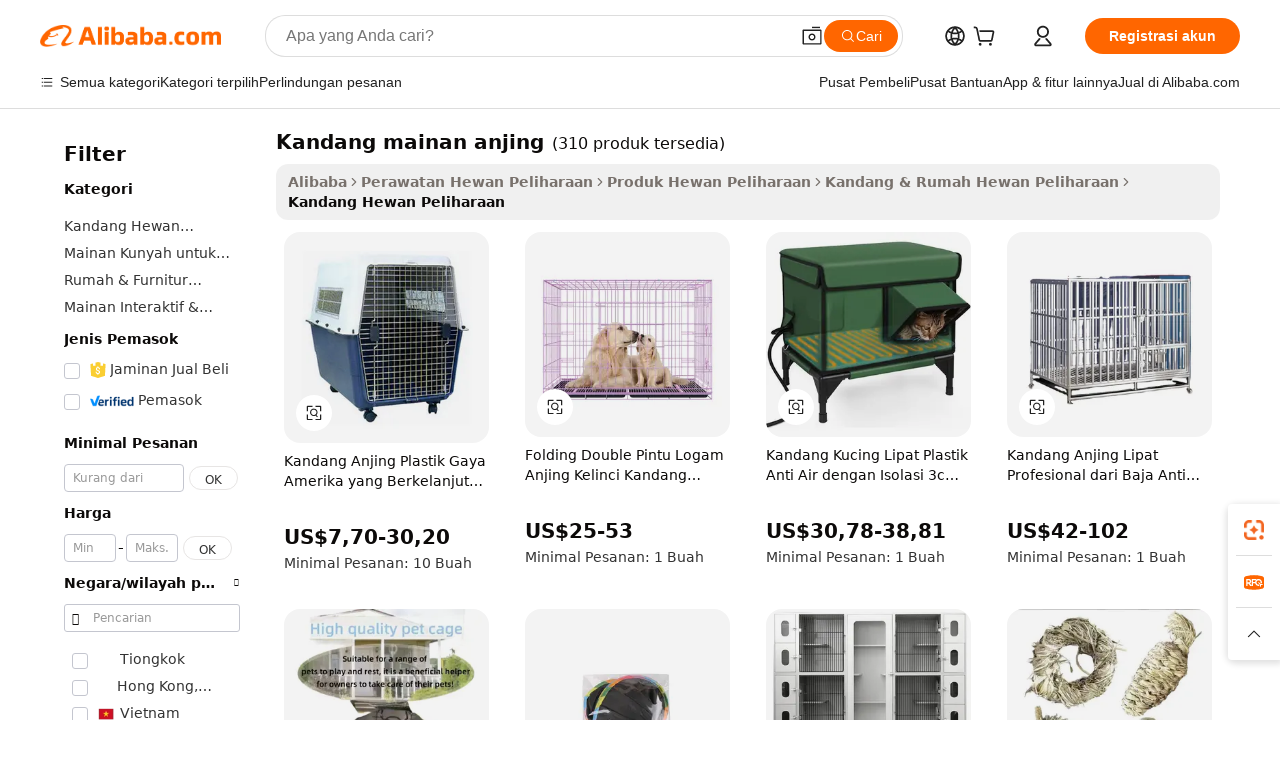

--- FILE ---
content_type: text/html;charset=UTF-8
request_url: https://indonesian.alibaba.com/wholesale/dog-toy-cages.html
body_size: 134137
content:

<!-- screen_content -->
    <!-- tangram:6128 begin-->
    <!-- tangram:5410 begin-->
    <!-- tangram:529998 begin-->

<!DOCTYPE html>
<html lang="id" dir="ltr">
  <head>
        <script>
      window.__BB = {
        scene: window.__bb_scene || 'no page'
      };
      window.__BB.BB_CWV_IGNORE = {
          lcp_element: ['#icbu-buyer-pc-top-banner'],
          lcp_url: [],
        };
      window._timing = {}
      window._timing.first_start = Date.now();
      window.needLoginInspiration = Boolean();
      // 变量用于标记页面首次可见时间
      let firstVisibleTime = null;
      if (typeof document.hidden !== 'undefined') {
        // 页面首次加载时直接统计
        if (!document.hidden) {
          firstVisibleTime = Date.now();
          window.__BB_timex = 1
        } else {
          // 页面不可见时监听 visibilitychange 事件
          document.addEventListener('visibilitychange', () => {
            if (!document.hidden) {
              firstVisibleTime = Date.now();
              window.__BB_timex = firstVisibleTime - window.performance.timing.navigationStart
              window.__BB.firstVisibleTime = window.__BB_timex
              console.log("Page became visible after "+ window.__BB_timex + " ms");
            }
          }, { once: true });  // 确保只触发一次
        }
      } else {
        console.warn('Page Visibility API is not supported in this browser.');
      }
    </script>
        <meta name="data-spm" content="a2700">
        <meta name="aplus-xplug" content="NONE">
        <meta name="aplus-icbu-disable-umid" content="1">
        <meta name="google-translate-customization" content="9de59014edaf3b99-22e1cf3b5ca21786-g00bb439a5e9e5f8f-f">
    <meta name="yandex-verification" content="25a76ba8e4443bb3" />
    <meta name="msvalidate.01" content="E3FBF0E89B724C30844BF17C59608E8F" />
    <meta name="viewport" content="width=device-width, initial-scale=1.0, maximum-scale=5.0, user-scalable=yes">
        <link rel="preconnect" href="https://s.alicdn.com/" crossorigin>
    <link rel="dns-prefetch" href="https://s.alicdn.com">
                        <link rel="preload" href="" as="image">
        <link rel="preload" href="https://s.alicdn.com/@g/alilog/??aplus_plugin_icbufront/index.js,mlog/aplus_v2.js" as="script">
        <link rel="preload" href="https://s.alicdn.com/@img/imgextra/i2/O1CN0153JdbU26g4bILVOyC_!!6000000007690-2-tps-418-58.png" as="image">
        <script>
            window.__APLUS_ABRATE__ = {
        perf_group: 'control',
        scene: "no page",
      };
    </script>
    <meta name="aplus-mmstat-timeout" content="15000">
        <meta content="text/html; charset=utf-8" http-equiv="Content-Type">
          <title>Grosir  kandang mainan anjing-Beli  kandang mainan anjing lot Terbaik dari Tiongkok  kandang mainan anjing grosir Online | Alibaba.com</title>
      <meta name="keywords" content="Kandang Mainan Anjing, Kandang Mainan Anjing pemasok, Kandang Mainan Anjing Produsen, Cina Kandang Mainan Anjing">
      <meta name="description" content="Grosir kandang mainan anjing dari Tiongkok kandang mainan anjing Grosir tentang Grosir, Grosir dan banyak lagi di Alibaba.com">
            <meta name="pagetiming-rate" content="9">
      <meta name="pagetiming-resource-rate" content="4">
                    <link rel="canonical" href="https://indonesian.alibaba.com/wholesale/dog-toy-cages.html">
                              <link rel="alternate" hreflang="fr" href="https://french.alibaba.com/wholesale/dog-toy-cages.html">
                  <link rel="alternate" hreflang="de" href="https://german.alibaba.com/wholesale/dog-toy-cages.html">
                  <link rel="alternate" hreflang="pt" href="https://portuguese.alibaba.com/wholesale/dog-toy-cages.html">
                  <link rel="alternate" hreflang="it" href="https://italian.alibaba.com/wholesale/dog-toy-cages.html">
                  <link rel="alternate" hreflang="es" href="https://spanish.alibaba.com/wholesale/dog-toy-cages.html">
                  <link rel="alternate" hreflang="ru" href="https://russian.alibaba.com/wholesale/dog-toy-cages.html">
                  <link rel="alternate" hreflang="ko" href="https://korean.alibaba.com/wholesale/dog-toy-cages.html">
                  <link rel="alternate" hreflang="ar" href="https://arabic.alibaba.com/wholesale/dog-toy-cages.html">
                  <link rel="alternate" hreflang="ja" href="https://japanese.alibaba.com/wholesale/dog-toy-cages.html">
                  <link rel="alternate" hreflang="tr" href="https://turkish.alibaba.com/wholesale/dog-toy-cages.html">
                  <link rel="alternate" hreflang="th" href="https://thai.alibaba.com/wholesale/dog-toy-cages.html">
                  <link rel="alternate" hreflang="vi" href="https://vietnamese.alibaba.com/wholesale/dog-toy-cages.html">
                  <link rel="alternate" hreflang="nl" href="https://dutch.alibaba.com/wholesale/dog-toy-cages.html">
                  <link rel="alternate" hreflang="he" href="https://hebrew.alibaba.com/wholesale/dog-toy-cages.html">
                  <link rel="alternate" hreflang="id" href="https://indonesian.alibaba.com/wholesale/dog-toy-cages.html">
                  <link rel="alternate" hreflang="hi" href="https://hindi.alibaba.com/wholesale/dog-toy-cages.html">
                  <link rel="alternate" hreflang="en" href="https://www.alibaba.com/wholesale/dog-toy-cages.html">
                  <link rel="alternate" hreflang="zh" href="https://chinese.alibaba.com/wholesale/dog-toy-cages.html">
                  <link rel="alternate" hreflang="x-default" href="https://indonesian.alibaba.com/wholesale/dog-toy-cages.html">
                                        <script>
      // Aplus 配置自动打点
      var queue = window.goldlog_queue || (window.goldlog_queue = []);
      var tags = ["button", "a", "div", "span", "i", "svg", "input", "li", "tr"];
      queue.push(
        {
          action: 'goldlog.appendMetaInfo',
          arguments: [
            'aplus-auto-exp',
            [
              {
                logkey: '/sc.ug_msite.new_product_exp',
                cssSelector: '[data-spm-exp]',
                props: ["data-spm-exp"],
              },
              {
                logkey: '/sc.ug_pc.seolist_product_exp',
                cssSelector: '.traffic-card-gallery',
                props: ["data-spm-exp"],
              }
            ]
          ]
        }
      )
      queue.push({
        action: 'goldlog.setMetaInfo',
        arguments: ['aplus-auto-clk', JSON.stringify(tags.map(tag =>({
          "logkey": "/sc.ug_msite.new_product_clk",
          tag,
          "filter": "data-spm-clk",
          "props": ["data-spm-clk"]
        })))],
      });
    </script>
  </head>
  <div id="icbu-header"><div id="the-new-header" data-version="4.4.0" data-tnh-auto-exp="tnh-expose" data-scenes="search-products" style="position: relative;background-color: #fff;border-bottom: 1px solid #ddd;box-sizing: border-box; font-family:Inter,SF Pro Text,Roboto,Helvetica Neue,Helvetica,Tahoma,Arial,PingFang SC,Microsoft YaHei;"><div style="display: flex;align-items:center;height: 72px;min-width: 1200px;max-width: 1580px;margin: 0 auto;padding: 0 40px;box-sizing: border-box;"><img style="height: 29px; width: 209px;" src="https://s.alicdn.com/@img/imgextra/i2/O1CN0153JdbU26g4bILVOyC_!!6000000007690-2-tps-418-58.png" alt="" /></div><div style="min-width: 1200px;max-width: 1580px;margin: 0 auto;overflow: hidden;font-size: 14px;display: flex;justify-content: space-between;padding: 0 40px;box-sizing: border-box;"><div style="display: flex; align-items: center; justify-content: space-between"><div style="position: relative; height: 36px; padding: 0 28px 0 20px">All categories</div><div style="position: relative; height: 36px; padding-right: 28px">Featured selections</div><div style="position: relative; height: 36px">Trade Assurance</div></div><div style="display: flex; align-items: center; justify-content: space-between"><div style="position: relative; height: 36px; padding-right: 28px">Buyer Central</div><div style="position: relative; height: 36px; padding-right: 28px">Help Center</div><div style="position: relative; height: 36px; padding-right: 28px">Get the app</div><div style="position: relative; height: 36px">Become a supplier</div></div></div></div></div></div>
  <body data-spm="7724857" style="min-height: calc(100vh + 1px)"><script 
id="beacon-aplus"   
src="//s.alicdn.com/@g/alilog/??aplus_plugin_icbufront/index.js,mlog/aplus_v2.js"
exparams="aplus=async&userid=&aplus&ali_beacon_id=&ali_apache_id=&ali_apache_track=&ali_apache_tracktmp=&eagleeye_traceid=2101c5c217687304782485600e1011&ip=52%2e15%2e110%2e98&dmtrack_c={ali%5fresin%5ftrace%3dse%5frst%3d310%7csp%5fviewtype%3dY%7cset%3d3%7cser%3d1007%7cpageId%3d384a47e7279945c5bfdfdfe3a6be1b7f%7cm%5fpageid%3dnull%7cpvmi%3dd22413a4dda94281b06c94e224afec0e%7csek%5fsepd%3dkandang%2bmainan%2banjing%7csek%3ddog%2btoy%2bcages%7cse%5fpn%3d1%7cp4pid%3d9e089769%2d142c%2d4638%2da728%2dbb2a4d267f4f%7csclkid%3dnull%7cforecast%5fpost%5fcate%3dnull%7cseo%5fnew%5fuser%5fflag%3dnull%7ccategoryId%3d201724701%7cseo%5fsearch%5fmodel%5fupgrade%5fv2%3d2025070801%7cseo%5fmodule%5fcard%5f20240624%3d202406242%7clong%5ftext%5fgoogle%5ftranslate%5fv2%3d2407142%7cseo%5fcontent%5ftd%5fbottom%5ftext%5fupdate%5fkey%3d2025070801%7cseo%5fsearch%5fmodel%5fupgrade%5fv3%3d2025072201%7cdamo%5falt%5freplace%3d2485818%7cseo%5fsearch%5fmodel%5fmulti%5fupgrade%5fv3%3d2025081101%7cwap%5fcross%3d2007659%7cwap%5fcs%5faction%3d2005494%7cAPP%5fVisitor%5fActive%3d26705%7cseo%5fshowroom%5fgoods%5fmix%3d2005244%7cseo%5fdefault%5fcached%5flong%5ftext%5ffrom%5fnew%5fkeyword%5fstep%3d2024122502%7cshowroom%5fgeneral%5ftemplate%3d2005292%7cshowroom%5freview%3d20230308%7cwap%5fcs%5ftext%3dnull%7cstructured%5fdata%3d2025052702%7cseo%5fmulti%5fstyle%5ftext%5fupdate%3d2511181%7cpc%5fnew%5fheader%3dnull%7cseo%5fmeta%5fcate%5ftemplate%5fv1%3d2025042401%7cseo%5fmeta%5ftd%5fsearch%5fkeyword%5fstep%5fv1%3d2025040999%7cshowroom%5fft%5flong%5ftext%5fbaks%3d80802%7cAPP%5fGrowing%5fBuyer%5fHigh%5fIntent%5fActive%3d25488%7cshowroom%5fpc%5fv2019%3d2104%7cAPP%5fProspecting%5fBuyer%3d26712%7ccache%5fcontrol%3dnull%7cAPP%5fChurned%5fCore%5fBuyer%3d25463%7cseo%5fdefault%5fcached%5flong%5ftext%5fstep%3d24110802%7camp%5flighthouse%5fscore%5fimage%3d19657%7cseo%5fft%5ftranslate%5fgemini%3d25012003%7cwap%5fnode%5fssr%3d2015725%7cdataphant%5fopen%3d27030%7clongtext%5fmulti%5fstyle%5fexpand%5frussian%3d2510141%7cseo%5flongtext%5fgoogle%5fdata%5fsection%3d25021702%7cindustry%5fpopular%5ffloor%3dnull%7cwap%5fad%5fgoods%5fproduct%5finterval%3dnull%7cseo%5fgoods%5fbootom%5fwholesale%5flink%3d2486162%7cseo%5fmiddle%5fwholesale%5flink%3d2486164%7cseo%5fkeyword%5faatest%3d12%7cft%5flong%5ftext%5fenpand%5fstep2%3d121602%7cseo%5fft%5flongtext%5fexpand%5fstep3%3d25012102%7cseo%5fwap%5fheadercard%3d2006288%7cAPP%5fChurned%5fInactive%5fVisitor%3d25497%7cAPP%5fGrowing%5fBuyer%5fHigh%5fIntent%5fInactive%3d25482%7cseo%5fmeta%5ftd%5fmulti%5fkey%3d2025061801%7ctop%5frecommend%5f20250120%3d202501201%7clongtext%5fmulti%5fstyle%5fexpand%5ffrench%5fcopy%3d25091802%7clongtext%5fmulti%5fstyle%5fexpand%5ffrench%5fcopy%5fcopy%3d25092502%7clong%5ftext%5fpaa%3d220831%7cseo%5ffloor%5fexp%3dnull%7cseo%5fshowroom%5falgo%5flink%3d17764%7cseo%5fmeta%5ftd%5faib%5fgeneral%5fkey%3d2025091901%7ccountry%5findustry%3d202311033%7cshowroom%5fft%5flong%5ftext%5fenpand%5fstep1%3d101102%7cseo%5fshowroom%5fnorel%3dnull%7cplp%5fstyle%5f25%5fpc%3d202505222%7cseo%5fggs%5flayer%3d10011%7cquery%5fmutil%5flang%5ftranslate%3d2025060300%7cAPP%5fChurned%5fBuyer%3d25468%7cstream%5frender%5fperf%5fopt%3d2309181%7cwap%5fgoods%3d2007383%7cseo%5fshowroom%5fsimilar%5f20240614%3d202406142%7cchinese%5fopen%3d6307%7cquery%5fgpt%5ftranslate%3d20240820%7cad%5fproduct%5finterval%3dnull%7camp%5fto%5fpwa%3d2007359%7cplp%5faib%5fmulti%5fai%5fmeta%3d20250401%7cwap%5fsupplier%5fcontent%3dnull%7cpc%5ffree%5frefactoring%3d20220315%7cAPP%5fGrowing%5fBuyer%5fInactive%3d25476%7csso%5foem%5ffloor%3dnull%7cseo%5fpc%5fnew%5fview%5f20240807%3d202408072%7cseo%5fbottom%5ftext%5fentity%5fkey%5fcopy%3d2025062400%7cstream%5frender%3d433763%7cseo%5fmodule%5fcard%5f20240424%3d202404241%7cseo%5ftitle%5freplace%5f20191226%3d5841%7clongtext%5fmulti%5fstyle%5fexpand%3d25090802%7cgoogleweblight%3d6516%7clighthouse%5fbase64%3d2005760%7cAPP%5fProspecting%5fBuyer%5fActive%3d26714%7cad%5fgoods%5fproduct%5finterval%3dnull%7cseo%5fbottom%5fdeep%5fextend%5fkw%5fkey%3d2025071101%7clongtext%5fmulti%5fstyle%5fexpand%5fturkish%3d25102802%7cilink%5fuv%3d20240911%7cwap%5flist%5fwakeup%3d2005832%7ctpp%5fcrosslink%5fpc%3d20205311%7cseo%5ftop%5fbooth%3d18501%7cAPP%5fGrowing%5fBuyer%5fLess%5fActive%3d25472%7cseo%5fsearch%5fmodel%5fupgrade%5frank%3d2025092401%7cgoodslayer%3d7977%7cft%5flong%5ftext%5ftranslate%5fexpand%5fstep1%3d24110802%7cseo%5fheaderstyle%5ftraffic%5fkey%5fv1%3d2025072100%7ccrosslink%5fswitch%3d2008141%7cp4p%5foutline%3d20240328%7cseo%5fmeta%5ftd%5faib%5fv2%5fkey%3d2025091801%7crts%5fmulti%3d2008404%7cAPP%5fVisitor%5fLess%5fActive%3d26698%7cseo%5fsearch%5franker%5fid%3d2025112400%7cplp%5fstyle%5f25%3d202505192%7ccdn%5fvm%3d2007368%7cwap%5fad%5fproduct%5finterval%3dnull%7cseo%5fsearch%5fmodel%5fmulti%5fupgrade%5frank%3d2025092401%7cpc%5fcard%5fshare%3d2025081201%7cAPP%5fGrowing%5fBuyer%5fHigh%5fIntent%5fLess%5fActive%3d25480%7cgoods%5ftitle%5fsubstitute%3d9616%7cwap%5fscreen%5fexp%3d2025081400%7creact%5fheader%5ftest%3d202502182%7cpc%5fcs%5fcolor%3dnull%7cshowroom%5fft%5flong%5ftext%5ftest%3d72502%7cone%5ftap%5flogin%5fABTest%3d202308153%7cseo%5fhyh%5fshow%5ftags%3dnull%7cplp%5fstructured%5fdata%3d2508182%7cguide%5fdelete%3d2008526%7cseo%5findustry%5ftemplate%3dnull%7cseo%5fmeta%5ftd%5fmulti%5fes%5fkey%3d2025073101%7cseo%5fshowroom%5fdata%5fmix%3d19888%7csso%5ftop%5franking%5ffloor%3d20031%7cseo%5ftd%5fdeep%5fupgrade%5fkey%5fv3%3d2025081101%7cwap%5fue%5fone%3d2025111401%7cshowroom%5fto%5frts%5flink%3d2008480%7ccountrysearch%5ftest%3dnull%7cchannel%5famp%5fto%5fpwa%3dnull%7cseo%5fmulti%5fstyles%5flong%5ftext%3d2503172%7cseo%5fmeta%5ftext%5fmutli%5fcate%5ftemplate%5fv1%3d2025080800%7cseo%5fdefault%5fcached%5fmutil%5flong%5ftext%5fstep%3d24110436%7cseo%5faction%5fpoint%5ftype%3d22823%7cseo%5faib%5ftd%5flaunch%5f20240828%5fcopy%3d202408282%7cseo%5fshowroom%5fwholesale%5flink%3d2486142%7cseo%5fperf%5fimprove%3d2023999%7cseo%5fwap%5flist%5fbounce%5f01%3d2063%7cseo%5fwap%5flist%5fbounce%5f02%3d2128%7cAPP%5fGrowing%5fBuyer%5fActive%3d25492%7cvideolayer%3dnull%7cvideo%5fplay%3dnull%7cAPP%5fChurned%5fMember%5fInactive%3d25501%7cseo%5fgoogle%5fnew%5fstruct%3d438326%7ctpp%5ftrace%3dseoKeyword%2dseoKeyword%5fv3%2dbase%2dORIGINAL}&pageid=340f6e622101ef531768730478&hn=ensearchweb033001239083%2erg%2dus%2deast%2eus44&asid=AQAAAABur2xpYylOFAAAAABlo3UOCoX4sg==&treq=&tres=" async>
</script>
                        <!-- tangram:7430 begin-->
 <style>
   .traffic-card-gallery {display: flex;position: relative;flex-direction: column;justify-content: flex-start;border-radius: 0.5rem;background-color: #fff;padding: 0.5rem 0.5rem 1rem;overflow: hidden;font-size: 0.75rem;line-height: 1rem;}
   .product-price {
     b {
       font-size: 22px;
     }
   }
 </style>
<!-- tangram:7430 end-->
            <link href="//s.alicdn.com/@g/usergrowth-fe/traffic-infra-dev/0.0.40/cdn-traffic-free-pc/index.css" rel="stylesheet">
            <link href="//s.alicdn.com/@g/code/npm/@alife/the-new-header/4.95.0/index.css" rel="stylesheet">
        <script>
      window.TheNewHeaderProps = {"scenes":"search-products","useCommonStyle":false};
      window._TrafficHeader_ =  {"scenes":"search-products","useCommonStyle":false};
      window._timing.first_end = Date.now();
    </script>
    <!--ssrStatus:-->
    <!-- streaming partpc -->
    <script>
      window._timing.second_start = Date.now();
    </script>
        <!-- 只有存在商品数据的值，才去调用同构，避免第一段时重复调用同构，商品列表的大小为: 47 -->
            <div id="root"><!-- Silkworm Render: 2101c5c217687304782485600e1011 --><div class="page-traffic-free il-m-auto il-min-w-[1200px] il-max-w-[1580px] il-py-3 il-pe-[3.25rem] il-ps-[3.25rem]"><div class="il-relative il-m-auto il-mb-4 il-flex il-flex-row"><div class="no-scrollbar il-sticky il-top-0 il-max-h-[100vh] il-w-[200px] il-flex-shrink-0 il-flex-grow-0 il-overflow-y-scroll il-rounded il-bg-white" role="navigation" aria-label="Product filters" tabindex="0"><div class="il-flex il-flex-col il-space-y-4 il-pt-4"><div class="il-animate-pulse il-h-6 il-w-1/2 il-rounded il-bg-accent"></div><div class="il-space-y-4"><div class="il-animate-pulse il-rounded-md il-bg-muted il-h-4 il-w-10/12"></div><div class="il-animate-pulse il-rounded-md il-bg-muted il-h-4 il-w-8/12"></div><div class="il-animate-pulse il-rounded-md il-bg-muted il-h-4 il-w-9/12"></div><div class="il-animate-pulse il-rounded-md il-bg-muted il-h-4 il-w-7/12"></div></div><div class="il-animate-pulse il-h-6 il-w-1/2 il-rounded il-bg-accent"></div><div class="il-space-y-4"><div class="il-animate-pulse il-rounded-md il-bg-muted il-h-4 il-w-10/12"></div><div class="il-animate-pulse il-rounded-md il-bg-muted il-h-4 il-w-8/12"></div><div class="il-animate-pulse il-rounded-md il-bg-muted il-h-4 il-w-9/12"></div><div class="il-animate-pulse il-rounded-md il-bg-muted il-h-4 il-w-7/12"></div></div><div class="il-animate-pulse il-h-6 il-w-1/2 il-rounded il-bg-accent"></div><div class="il-space-y-4"><div class="il-animate-pulse il-rounded-md il-bg-muted il-h-4 il-w-10/12"></div><div class="il-animate-pulse il-rounded-md il-bg-muted il-h-4 il-w-8/12"></div><div class="il-animate-pulse il-rounded-md il-bg-muted il-h-4 il-w-9/12"></div><div class="il-animate-pulse il-rounded-md il-bg-muted il-h-4 il-w-7/12"></div></div><div class="il-animate-pulse il-h-6 il-w-1/2 il-rounded il-bg-accent"></div><div class="il-space-y-4"><div class="il-animate-pulse il-rounded-md il-bg-muted il-h-4 il-w-10/12"></div><div class="il-animate-pulse il-rounded-md il-bg-muted il-h-4 il-w-8/12"></div><div class="il-animate-pulse il-rounded-md il-bg-muted il-h-4 il-w-9/12"></div><div class="il-animate-pulse il-rounded-md il-bg-muted il-h-4 il-w-7/12"></div></div><div class="il-animate-pulse il-h-6 il-w-1/2 il-rounded il-bg-accent"></div><div class="il-space-y-4"><div class="il-animate-pulse il-rounded-md il-bg-muted il-h-4 il-w-10/12"></div><div class="il-animate-pulse il-rounded-md il-bg-muted il-h-4 il-w-8/12"></div><div class="il-animate-pulse il-rounded-md il-bg-muted il-h-4 il-w-9/12"></div><div class="il-animate-pulse il-rounded-md il-bg-muted il-h-4 il-w-7/12"></div></div><div class="il-animate-pulse il-h-6 il-w-1/2 il-rounded il-bg-accent"></div><div class="il-space-y-4"><div class="il-animate-pulse il-rounded-md il-bg-muted il-h-4 il-w-10/12"></div><div class="il-animate-pulse il-rounded-md il-bg-muted il-h-4 il-w-8/12"></div><div class="il-animate-pulse il-rounded-md il-bg-muted il-h-4 il-w-9/12"></div><div class="il-animate-pulse il-rounded-md il-bg-muted il-h-4 il-w-7/12"></div></div></div></div><div class="il-flex-1 il-overflow-hidden il-p-2 il-ps-6"><div class="il-mb-4 il-flex il-items-baseline" data-modulename="Keywords"><h1 class="il-me-2 il-text-xl il-font-bold">Kandang mainan anjing</h1><p>(310 produk tersedia)</p></div><div class="il-flex il-items-center il-gap-3 il-h-10 il-mb-3"><div class="il-rounded-sm il-bg-[#d9d9d963] il-px-3 il-py-2 il-font-semibold"><nav aria-label="breadcrumb" data-modulename="Breadcrumb"><ol class="il-flex il-flex-wrap il-items-center il-gap-1.5 il-break-words il-text-sm il-text-muted-foreground sm:il-gap-2.5"><li class="il-inline-flex il-items-center il-gap-1.5"><a class="il-transition-colors hover:il-text-foreground il-text-sm" href="https://indonesian.alibaba.com">Alibaba</a></li><li role="presentation" aria-hidden="true" class="rtl:il-scale-[-1] [&amp;&gt;svg]:il-size-3.5"><svg xmlns="http://www.w3.org/2000/svg" width="24" height="24" viewBox="0 0 24 24" fill="none" stroke="currentColor" stroke-width="2" stroke-linecap="round" stroke-linejoin="round" class="lucide lucide-chevron-right "><path d="m9 18 6-6-6-6"></path></svg></li><li class="il-inline-flex il-items-center il-gap-1.5"><a class="il-transition-colors hover:il-text-foreground il-text-sm" href="https://indonesian.alibaba.com/pet-supplies_p201946504">Perawatan Hewan Peliharaan</a></li><li role="presentation" aria-hidden="true" class="rtl:il-scale-[-1] [&amp;&gt;svg]:il-size-3.5"><svg xmlns="http://www.w3.org/2000/svg" width="24" height="24" viewBox="0 0 24 24" fill="none" stroke="currentColor" stroke-width="2" stroke-linecap="round" stroke-linejoin="round" class="lucide lucide-chevron-right "><path d="m9 18 6-6-6-6"></path></svg></li><li class="il-inline-flex il-items-center il-gap-1.5"><a class="il-transition-colors hover:il-text-foreground il-text-sm" href="https://indonesian.alibaba.com/catalog/pet-products_cid100006664">Produk Hewan Peliharaan</a></li><li role="presentation" aria-hidden="true" class="rtl:il-scale-[-1] [&amp;&gt;svg]:il-size-3.5"><svg xmlns="http://www.w3.org/2000/svg" width="24" height="24" viewBox="0 0 24 24" fill="none" stroke="currentColor" stroke-width="2" stroke-linecap="round" stroke-linejoin="round" class="lucide lucide-chevron-right "><path d="m9 18 6-6-6-6"></path></svg></li><li class="il-inline-flex il-items-center il-gap-1.5"><a class="il-transition-colors hover:il-text-foreground il-text-sm" href="https://indonesian.alibaba.com/catalog/pet-cages-houses_cid201723602">Kandang &amp; Rumah Hewan Peliharaan</a></li><li role="presentation" aria-hidden="true" class="rtl:il-scale-[-1] [&amp;&gt;svg]:il-size-3.5"><svg xmlns="http://www.w3.org/2000/svg" width="24" height="24" viewBox="0 0 24 24" fill="none" stroke="currentColor" stroke-width="2" stroke-linecap="round" stroke-linejoin="round" class="lucide lucide-chevron-right "><path d="m9 18 6-6-6-6"></path></svg></li><li class="il-inline-flex il-items-center il-gap-1.5"><span role="link" aria-disabled="true" aria-current="page" class="il-text-foreground il-font-semibold">Kandang Hewan Peliharaan</span></li></ol></nav></div></div><div class="il-mb-4 il-grid il-grid-cols-4 !il-gap-x-5 !il-gap-y-5 il-pb-4" data-modulename="ProductList-G"><div class="traffic-card-gallery" data-spm-exp="product_id=615759926&amp;se_kw=kandang+mainan+anjing&amp;floor_name=normalOffer&amp;is_p4p=N&amp;module_type=gallery&amp;pos=0&amp;page_pos=1&amp;track_info=pageid%3A384a47e7279945c5bfdfdfe3a6be1b7f%40%40core_properties%3A%40%40item_type%3Anormal%40%40user_growth_channel%3Anull%40%40user_growth_product_id%3Anull%40%40user_growth_category_id%3Anull%40%40user_growth_i2q_keyword%3Adog+toy+cages%40%40skuIntentionTag%3A0%40%40originalFileName%3AHTB1Ltz5wviSBuNkSnhJq6zDcpXaD.jpg%40%40skuImgReplace%3Afalse%40%40queryFirstCateId%3A201946504%40%40pid%3A605_0017_0101%40%40product_id%3A615759926%40%40page_number%3A1%40%40rlt_rank%3A0%40%40brand_abs_pos%3A48%40%40product_type%3Anormal%40%40company_id%3A214269115%40%40p4pid%3A9e089769-142c-4638-a728-bb2a4d267f4f%40%40country_id%3AUS%40%40is_live%3Afalse%40%40prod_image_show%3Anull%40%40cate_ext_id%3A201724701%40%40FPPosChangeIndicator%3A-1%40%40dynamic_tag%3Apidgroup%3Dother%3Btestgroup%3Dother%3BtestgroupFp%3DNULL%40%40searchType%3Amain_showroom_search_product_keyword%40%40openSceneId%3A18%40%40isPay%3A1%40%40itemSubType%3Anormal%40%40language%3Aid%40%40oriKeyWord%3Adog%2Btoy%2Bcages%40%40enKeyword%3Adog%2Btoy%2Bcages%40%40recallKeyWord%3Adog%2Btoy%2Bcages%40%40isMl%3Atrue%40%40langident%3Aen%40%40mlType%3Adamo&amp;track_info_detail=undefined&amp;click_param=undefined&amp;trace_info=undefined&amp;extra=%7B%22page_size%22%3A40%2C%22page_no%22%3A1%2C%22seq_id%22%3A0%2C%22rank_score_info%22%3A%22pG%3A3.0%2CrankS%3A8.794365097184382E7%2CrelS%3A0.5746038833698897%2CrelL%3A0.8%2CrelTST%3A0.8%2CrelABTest%3A0.8%2CrelET_old%3A0.8%2CqtS%3A0.0%2Cpqua%3A0.6%2Cpbusi%3A0.405%2CctrS%3A0.0819%2CcvrS%3A0.3501502974921678%2CoType%3A75.0%2CqTag%3A1.0%2Cpimg%3A0.20914%2Cppop%3A0.35952%2Csms%3A0.21383%2Cctryops%3A0.0%2Cfbcnt%3A0.0%2Cmsops%3A0.0%2Cqescore%3A0.0%2Clmscore%3A0.0%2Cunnormal_neg%3A0.0%2Cprod_neg3%3A0.0%2Cprod_neg2%3A0.0%2Cfake_price%3A0.0%2Ccomp_rdu2%3A0.0%2Ccomp_neg2%3A0.0%2Cfc_comp_neg1%3A0.0%2Cfc_comp_neg2%3A0.0%2Cfc_comp_neg_budget%3A0.0%2Cfc_comp_neg4%3A0.0%2Cfc_comp_neg5%3A0.0%2Cfc_comp_neg6%3A0.0%2Cfc_comp_neg7%3A0.0%2Cfc_comp_neg8%3A0.0%2Cfc_comp_neg9%3A0.0%2Ccomp_neg1%3A0.0%2Ccomp_neg%3A0.0%2Cstar%3A0.0%2Cstarctr%3A0.0%2Cstarbs%3A0.0%2Cstarlevel%3A0.0%2Cggs_new%3A0.0%2Cggs_resign%3A0.0%2Cxuqian%3A0.0%2Cnew_prod%3A0.0%2Cpersonalize_v5%3A0.0%2Cpersonalize_v6%3A0.0%2CoffRecType%3A1.0%2Cfinal_rel_score%3A0.8%2Cpervec_score%3A0.0%2Cpervec_score_v1%3A0.0%2Cpervec_score_v2%3A0.0%2Cprerank_score%3A0.0%2Cfp_retrieval%3A0.0%2Cmtl_cd_comp_ab_abpro%3A0.0998%2Cpro_ranking_weight%3A1.0%2Cbeta_ad_score%3A0.0%2Cweighted_fc_risk%3A0.0%2Cweighted_fc_service%3A0.0%2Cweighted_fc_value%3A0.0%2Cweighted_fc_growth%3A0.0%2Cweighted_mtl_ctr%3A0.0%2Cweighted_rk_risk%3A0.0%2Cis_pay_v6%3A2.7943650971843828E7%2Ctms_bf_v1%3A2.7943650971843828E7%2Crel_group_variable%3A2.7943650971843828E7%2Clevel_score%3A8.794365097184382E7%2Ctms_af_v1%3A8.794365097184382E7%2Cltr_add_score%3A8.794365097184382E7%2Cranking_mtl_score%3A0.0%2Cquery_type%3A2.0%2Cquery_words_size%3A3.0%2Cquery_type_aggr%3A2.0%2Cfc_risk_final%3A8.794365097184382E7%2Cfc_comp_prod_final%3A8.794365097184382E7%2Crecall_type%3A1.0%22%7D" data-product_id="615759926" data-floor_name="normalOffer" data-is_p4p="N" data-module_type="G" data-pos="0" data-page_pos="1" data-se_kw="kandang mainan anjing" data-track_info="pageid:384a47e7279945c5bfdfdfe3a6be1b7f@@core_properties:@@item_type:normal@@user_growth_channel:null@@user_growth_product_id:null@@user_growth_category_id:null@@user_growth_i2q_keyword:dog toy cages@@skuIntentionTag:0@@originalFileName:HTB1Ltz5wviSBuNkSnhJq6zDcpXaD.jpg@@skuImgReplace:false@@queryFirstCateId:201946504@@pid:605_0017_0101@@product_id:615759926@@page_number:1@@rlt_rank:0@@brand_abs_pos:48@@product_type:normal@@company_id:214269115@@p4pid:9e089769-142c-4638-a728-bb2a4d267f4f@@country_id:US@@is_live:false@@prod_image_show:null@@cate_ext_id:201724701@@FPPosChangeIndicator:-1@@dynamic_tag:pidgroup=other;testgroup=other;testgroupFp=NULL@@searchType:main_showroom_search_product_keyword@@openSceneId:18@@isPay:1@@itemSubType:normal@@language:id@@oriKeyWord:dog+toy+cages@@enKeyword:dog+toy+cages@@recallKeyWord:dog+toy+cages@@isMl:true@@langident:en@@mlType:damo" data-extra="{&quot;page_size&quot;:40,&quot;page_no&quot;:1,&quot;seq_id&quot;:0}"><a href="https://indonesian.alibaba.com/product-detail/IATA-s-Sustainable-American-Style-Dog-615759926.html" target="_blank" data-spm-clk="product_id=615759926&amp;se_kw=kandang+mainan+anjing&amp;is_p4p=N&amp;module_type=gallery&amp;pos=0&amp;page_pos=1&amp;action=openProduct&amp;type=title&amp;floor_name=normalOffer&amp;track_info=%22pageid%3A384a47e7279945c5bfdfdfe3a6be1b7f%40%40core_properties%3A%40%40item_type%3Anormal%40%40user_growth_channel%3Anull%40%40user_growth_product_id%3Anull%40%40user_growth_category_id%3Anull%40%40user_growth_i2q_keyword%3Adog+toy+cages%40%40skuIntentionTag%3A0%40%40originalFileName%3AHTB1Ltz5wviSBuNkSnhJq6zDcpXaD.jpg%40%40skuImgReplace%3Afalse%40%40queryFirstCateId%3A201946504%40%40pid%3A605_0017_0101%40%40product_id%3A615759926%40%40page_number%3A1%40%40rlt_rank%3A0%40%40brand_abs_pos%3A48%40%40product_type%3Anormal%40%40company_id%3A214269115%40%40p4pid%3A9e089769-142c-4638-a728-bb2a4d267f4f%40%40country_id%3AUS%40%40is_live%3Afalse%40%40prod_image_show%3Anull%40%40cate_ext_id%3A201724701%40%40FPPosChangeIndicator%3A-1%40%40dynamic_tag%3Apidgroup%3Dother%3Btestgroup%3Dother%3BtestgroupFp%3DNULL%40%40searchType%3Amain_showroom_search_product_keyword%40%40openSceneId%3A18%40%40isPay%3A1%40%40itemSubType%3Anormal%40%40language%3Aid%40%40oriKeyWord%3Adog%2Btoy%2Bcages%40%40enKeyword%3Adog%2Btoy%2Bcages%40%40recallKeyWord%3Adog%2Btoy%2Bcages%40%40isMl%3Atrue%40%40langident%3Aen%40%40mlType%3Adamo%22&amp;extra=%7B%22page_size%22%3A40%2C%22page_no%22%3A1%2C%22seq_id%22%3A0%7D" class="product-image il-group il-relative il-mb-2 il-aspect-square il-overflow-hidden il-rounded-lg" rel="noreferrer"><div class="il-relative" role="region" aria-roledescription="carousel"><div class="il-overflow-hidden"><div class="il-flex"><div role="group" aria-roledescription="slide" class="il-min-w-0 il-shrink-0 il-grow-0 il-relative il-m-0 il-w-full il-basis-full il-p-0"><img fetchPriority="high" id="seo-pc-product-img-pos0-index0" alt="Kandang Anjing Plastik Gaya Amerika yang Berkelanjutan dari IATA dengan Penutup Kancing Tekan, OEM Mainan Anjing, Kandang Transportasi Udara - Product Image 1" class="il-relative il-aspect-square il-w-full product-pos-0 il-transition-transform il-duration-300 il-ease-in-out group-hover:il-scale-110" src="//s.alicdn.com/@sc04/kf/HTB1Ltz5wviSBuNkSnhJq6zDcpXaD.jpg_300x300.jpg" loading="eager"/><div class="il-absolute il-bottom-0 il-end-0 il-start-0 il-top-0 il-bg-black il-opacity-5"></div></div><div role="group" aria-roledescription="slide" class="il-min-w-0 il-shrink-0 il-grow-0 il-relative il-m-0 il-w-full il-basis-full il-p-0"><img fetchPriority="auto" id="seo-pc-product-img-pos0-index1" alt="Kandang Anjing Plastik Gaya Amerika yang Berkelanjutan dari IATA dengan Penutup Kancing Tekan, OEM Mainan Anjing, Kandang Transportasi Udara - Product Image 2" class="il-relative il-aspect-square il-w-full product-pos-1 " src="//s.alicdn.com/@sc04/kf/HTB18q0IE4SYBuNjSspjq6x73VXaS.jpg_300x300.jpg" loading="lazy"/><div class="il-absolute il-bottom-0 il-end-0 il-start-0 il-top-0 il-bg-black il-opacity-5"></div></div><div role="group" aria-roledescription="slide" class="il-min-w-0 il-shrink-0 il-grow-0 il-relative il-m-0 il-w-full il-basis-full il-p-0"><img fetchPriority="auto" id="seo-pc-product-img-pos0-index2" alt="Kandang Anjing Plastik Gaya Amerika yang Berkelanjutan dari IATA dengan Penutup Kancing Tekan, OEM Mainan Anjing, Kandang Transportasi Udara - Product Image 3" class="il-relative il-aspect-square il-w-full product-pos-2 " src="//s.alicdn.com/@sc04/kf/HTB1BeGTuxGYBuNjy0Fnq6x5lpXaa.jpg_300x300.jpg" loading="lazy"/><div class="il-absolute il-bottom-0 il-end-0 il-start-0 il-top-0 il-bg-black il-opacity-5"></div></div><div role="group" aria-roledescription="slide" class="il-min-w-0 il-shrink-0 il-grow-0 il-relative il-m-0 il-w-full il-basis-full il-p-0"><img fetchPriority="auto" id="seo-pc-product-img-pos0-index3" alt="Kandang Anjing Plastik Gaya Amerika yang Berkelanjutan dari IATA dengan Penutup Kancing Tekan, OEM Mainan Anjing, Kandang Transportasi Udara - Product Image 4" class="il-relative il-aspect-square il-w-full product-pos-3 " src="//s.alicdn.com/@sc04/kf/HTB1XKpSuAKWBuNjy1zjq6AOypXaB.jpg_300x300.jpg" loading="lazy"/><div class="il-absolute il-bottom-0 il-end-0 il-start-0 il-top-0 il-bg-black il-opacity-5"></div></div><div role="group" aria-roledescription="slide" class="il-min-w-0 il-shrink-0 il-grow-0 il-relative il-m-0 il-w-full il-basis-full il-p-0"><img fetchPriority="auto" id="seo-pc-product-img-pos0-index4" alt="Kandang Anjing Plastik Gaya Amerika yang Berkelanjutan dari IATA dengan Penutup Kancing Tekan, OEM Mainan Anjing, Kandang Transportasi Udara - Product Image 5" class="il-relative il-aspect-square il-w-full product-pos-4 " src="//s.alicdn.com/@sc04/kf/HTB1cdW2ux9YBuNjy0Ffq6xIsVXaJ.jpg_300x300.jpg" loading="lazy"/><div class="il-absolute il-bottom-0 il-end-0 il-start-0 il-top-0 il-bg-black il-opacity-5"></div></div></div></div><button class="il-inline-flex il-items-center il-justify-center il-whitespace-nowrap il-text-xs il-font-medium il-ring-offset-background il-transition-colors focus-visible:il-outline-none focus-visible:il-ring-2 focus-visible:il-ring-ring focus-visible:il-ring-offset-2 disabled:il-pointer-events-none disabled:il-opacity-10 il-border il-bg-background hover:il-bg-accent hover:il-text-accent-foreground il-absolute il-h-8 il-w-8 il-rounded-full il-border-input rtl:il-scale-x-[-1] il-start-2 il-top-1/2 il--translate-y-1/2 il-invisible group-hover:il-visible" disabled=""><svg xmlns="http://www.w3.org/2000/svg" width="24" height="24" viewBox="0 0 24 24" fill="none" stroke="currentColor" stroke-width="2" stroke-linecap="round" stroke-linejoin="round" class="lucide lucide-arrow-left il-h-4 il-w-4"><path d="m12 19-7-7 7-7"></path><path d="M19 12H5"></path></svg><span class="il-sr-only">Previous slide</span></button><button class="il-inline-flex il-items-center il-justify-center il-whitespace-nowrap il-text-xs il-font-medium il-ring-offset-background il-transition-colors focus-visible:il-outline-none focus-visible:il-ring-2 focus-visible:il-ring-ring focus-visible:il-ring-offset-2 disabled:il-pointer-events-none disabled:il-opacity-10 il-border il-bg-background hover:il-bg-accent hover:il-text-accent-foreground il-absolute il-h-8 il-w-8 il-rounded-full il-border-input rtl:il-scale-x-[-1] il-end-2 il-top-1/2 il--translate-y-1/2 il-invisible group-hover:il-visible" disabled=""><svg xmlns="http://www.w3.org/2000/svg" width="24" height="24" viewBox="0 0 24 24" fill="none" stroke="currentColor" stroke-width="2" stroke-linecap="round" stroke-linejoin="round" class="lucide lucide-arrow-right il-h-4 il-w-4"><path d="M5 12h14"></path><path d="m12 5 7 7-7 7"></path></svg><span class="il-sr-only">Next slide</span></button></div></a><div class="il-flex il-flex-1 il-flex-col il-justify-start"><a class="product-title il-mb-1 il-line-clamp-2 il-text-sm hover:il-underline" href="https://indonesian.alibaba.com/product-detail/IATA-s-Sustainable-American-Style-Dog-615759926.html" target="_blank" data-spm-clk="product_id=615759926&amp;se_kw=kandang+mainan+anjing&amp;is_p4p=N&amp;module_type=gallery&amp;pos=0&amp;page_pos=1&amp;action=openProduct&amp;type=title&amp;floor_name=normalOffer&amp;track_info=%22pageid%3A384a47e7279945c5bfdfdfe3a6be1b7f%40%40core_properties%3A%40%40item_type%3Anormal%40%40user_growth_channel%3Anull%40%40user_growth_product_id%3Anull%40%40user_growth_category_id%3Anull%40%40user_growth_i2q_keyword%3Adog+toy+cages%40%40skuIntentionTag%3A0%40%40originalFileName%3AHTB1Ltz5wviSBuNkSnhJq6zDcpXaD.jpg%40%40skuImgReplace%3Afalse%40%40queryFirstCateId%3A201946504%40%40pid%3A605_0017_0101%40%40product_id%3A615759926%40%40page_number%3A1%40%40rlt_rank%3A0%40%40brand_abs_pos%3A48%40%40product_type%3Anormal%40%40company_id%3A214269115%40%40p4pid%3A9e089769-142c-4638-a728-bb2a4d267f4f%40%40country_id%3AUS%40%40is_live%3Afalse%40%40prod_image_show%3Anull%40%40cate_ext_id%3A201724701%40%40FPPosChangeIndicator%3A-1%40%40dynamic_tag%3Apidgroup%3Dother%3Btestgroup%3Dother%3BtestgroupFp%3DNULL%40%40searchType%3Amain_showroom_search_product_keyword%40%40openSceneId%3A18%40%40isPay%3A1%40%40itemSubType%3Anormal%40%40language%3Aid%40%40oriKeyWord%3Adog%2Btoy%2Bcages%40%40enKeyword%3Adog%2Btoy%2Bcages%40%40recallKeyWord%3Adog%2Btoy%2Bcages%40%40isMl%3Atrue%40%40langident%3Aen%40%40mlType%3Adamo%22&amp;extra=%7B%22page_size%22%3A40%2C%22page_no%22%3A1%2C%22seq_id%22%3A0%7D" data-component="ProductTitle" rel="noreferrer"><span data-role="tags-before-title"></span><h2 style="display:inline">Kandang Anjing Plastik Gaya Amerika yang Berkelanjutan dari IATA dengan Penutup Kancing Tekan, OEM Mainan Anjing, Kandang Transportasi Udara</h2></a><div class="il-mb-3 il-flex il-h-4 il-flex-nowrap il-items-center il-overflow-hidden" data-component="ProductTag"></div><div class="il-mb-[0.125rem] il-text-xl il-font-bold il-flex il-items-start" data-component="ProductPrice">US$7,70-30,20</div><div class="il-text-sm il-text-secondary-foreground" data-component="LowestPrice"></div><div class="il-text-sm il-text-secondary-foreground" data-component="ProductMoq">Minimal Pesanan: 10 Buah</div></div></div><div class="traffic-card-gallery" data-spm-exp="product_id=1600102004961&amp;se_kw=kandang+mainan+anjing&amp;floor_name=normalOffer&amp;is_p4p=N&amp;module_type=gallery&amp;pos=1&amp;page_pos=1&amp;track_info=pageid%3A384a47e7279945c5bfdfdfe3a6be1b7f%40%40core_properties%3A%40%40item_type%3Anormal%40%40user_growth_channel%3Anull%40%40user_growth_product_id%3Anull%40%40user_growth_category_id%3Anull%40%40user_growth_i2q_keyword%3Adog+toy+cages%40%40skuIntentionTag%3A0%40%40originalFileName%3AH1ba457dea8404e06bec625cbedde088fi.jpg%40%40skuImgReplace%3Afalse%40%40queryFirstCateId%3A201946504%40%40pid%3A605_0017_0101%40%40product_id%3A1600102004961%40%40page_number%3A1%40%40rlt_rank%3A1%40%40brand_abs_pos%3A49%40%40product_type%3Anormal%40%40company_id%3A251460712%40%40p4pid%3A9e089769-142c-4638-a728-bb2a4d267f4f%40%40country_id%3AUS%40%40is_live%3Afalse%40%40prod_image_show%3Anull%40%40cate_ext_id%3A201724701%40%40FPPosChangeIndicator%3A-1%40%40dynamic_tag%3Apidgroup%3Dother%3Btestgroup%3Dother%3BtestgroupFp%3DNULL%40%40searchType%3Amain_showroom_search_product_keyword%40%40openSceneId%3A18%40%40isPay%3A1%40%40itemSubType%3Anormal%40%40language%3Aid%40%40oriKeyWord%3Adog%2Btoy%2Bcages%40%40enKeyword%3Adog%2Btoy%2Bcages%40%40recallKeyWord%3Adog%2Btoy%2Bcages%40%40isMl%3Atrue%40%40langident%3Aen%40%40mlType%3Adamo&amp;track_info_detail=undefined&amp;click_param=undefined&amp;trace_info=undefined&amp;extra=%7B%22page_size%22%3A40%2C%22page_no%22%3A1%2C%22seq_id%22%3A1%2C%22rank_score_info%22%3A%22pG%3A3.0%2CrankS%3A7.457836651495035E7%2CrelS%3A0.4255234011698897%2CrelL%3A0.4%2CrelTST%3A0.8%2CrelABTest%3A0.4%2CrelET_old%3A0.4%2CqtS%3A0.0%2Cpqua%3A0.6%2Cpbusi%3A0.4%2CctrS%3A0.1051%2CcvrS%3A0.19521593369447807%2CoType%3A97.0%2CqTag%3A1.0%2Cpimg%3A0.0%2Cppop%3A0.0%2Csms%3A0.0%2Cctryops%3A0.0%2Cfbcnt%3A0.0%2Cmsops%3A0.0%2Cqescore%3A0.0%2Clmscore%3A0.0%2Cunnormal_neg%3A0.0%2Cprod_neg3%3A0.0%2Cprod_neg2%3A0.0%2Cfake_price%3A0.0%2Ccomp_rdu2%3A0.0%2Ccomp_neg2%3A0.0%2Cfc_comp_neg1%3A0.0%2Cfc_comp_neg2%3A0.0%2Cfc_comp_neg_budget%3A0.0%2Cfc_comp_neg4%3A0.0%2Cfc_comp_neg5%3A0.0%2Cfc_comp_neg6%3A0.0%2Cfc_comp_neg7%3A0.0%2Cfc_comp_neg8%3A0.0%2Cfc_comp_neg9%3A0.0%2Ccomp_neg1%3A0.0%2Ccomp_neg%3A0.0%2Cstar%3A0.0%2Cstarctr%3A0.0%2Cstarbs%3A0.0%2Cstarlevel%3A0.0%2Cggs_new%3A0.0%2Cggs_resign%3A0.0%2Cxuqian%3A0.0%2Cnew_prod%3A0.0%2Cpersonalize_v5%3A0.0%2Cpersonalize_v6%3A0.0%2CoffRecType%3A1.0%2Cfinal_rel_score%3A0.4%2Cpervec_score%3A0.0%2Cpervec_score_v1%3A0.0%2Cpervec_score_v2%3A0.0%2Cprerank_score%3A0.0%2Cfp_retrieval%3A0.0%2Cmtl_cd_comp_ab_abpro%3A0.1558%2Cpro_ranking_weight%3A1.0%2Cbeta_ad_score%3A0.0%2Cweighted_fc_risk%3A0.0%2Cweighted_fc_service%3A0.0%2Cweighted_fc_value%3A0.0%2Cweighted_fc_growth%3A0.0%2Cweighted_mtl_ctr%3A0.0%2Cweighted_rk_risk%3A0.0%2Cis_pay_v6%3A1.4578366514950356E7%2Ctms_bf_v1%3A1.4578366514950356E7%2Crel_group_variable%3A1.4578366514950356E7%2Clevel_score%3A7.457836651495035E7%2Ctms_af_v1%3A7.457836651495035E7%2Cltr_add_score%3A7.457836651495035E7%2Cranking_mtl_score%3A0.0%2Cquery_type%3A2.0%2Cquery_words_size%3A3.0%2Cquery_type_aggr%3A2.0%2Cfc_risk_final%3A7.457836651495035E7%2Cfc_comp_prod_final%3A7.457836651495035E7%2Crecall_type%3A1.0%22%7D" data-product_id="1600102004961" data-floor_name="normalOffer" data-is_p4p="N" data-module_type="G" data-pos="1" data-page_pos="1" data-se_kw="kandang mainan anjing" data-track_info="pageid:384a47e7279945c5bfdfdfe3a6be1b7f@@core_properties:@@item_type:normal@@user_growth_channel:null@@user_growth_product_id:null@@user_growth_category_id:null@@user_growth_i2q_keyword:dog toy cages@@skuIntentionTag:0@@originalFileName:H1ba457dea8404e06bec625cbedde088fi.jpg@@skuImgReplace:false@@queryFirstCateId:201946504@@pid:605_0017_0101@@product_id:1600102004961@@page_number:1@@rlt_rank:1@@brand_abs_pos:49@@product_type:normal@@company_id:251460712@@p4pid:9e089769-142c-4638-a728-bb2a4d267f4f@@country_id:US@@is_live:false@@prod_image_show:null@@cate_ext_id:201724701@@FPPosChangeIndicator:-1@@dynamic_tag:pidgroup=other;testgroup=other;testgroupFp=NULL@@searchType:main_showroom_search_product_keyword@@openSceneId:18@@isPay:1@@itemSubType:normal@@language:id@@oriKeyWord:dog+toy+cages@@enKeyword:dog+toy+cages@@recallKeyWord:dog+toy+cages@@isMl:true@@langident:en@@mlType:damo" data-extra="{&quot;page_size&quot;:40,&quot;page_no&quot;:1,&quot;seq_id&quot;:1}"><a href="https://indonesian.alibaba.com/product-detail/Folding-Double-Doors-Metal-Dog-Rabbit-1600102004961.html" target="_blank" data-spm-clk="product_id=1600102004961&amp;se_kw=kandang+mainan+anjing&amp;is_p4p=N&amp;module_type=gallery&amp;pos=1&amp;page_pos=1&amp;action=openProduct&amp;type=title&amp;floor_name=normalOffer&amp;track_info=%22pageid%3A384a47e7279945c5bfdfdfe3a6be1b7f%40%40core_properties%3A%40%40item_type%3Anormal%40%40user_growth_channel%3Anull%40%40user_growth_product_id%3Anull%40%40user_growth_category_id%3Anull%40%40user_growth_i2q_keyword%3Adog+toy+cages%40%40skuIntentionTag%3A0%40%40originalFileName%3AH1ba457dea8404e06bec625cbedde088fi.jpg%40%40skuImgReplace%3Afalse%40%40queryFirstCateId%3A201946504%40%40pid%3A605_0017_0101%40%40product_id%3A1600102004961%40%40page_number%3A1%40%40rlt_rank%3A1%40%40brand_abs_pos%3A49%40%40product_type%3Anormal%40%40company_id%3A251460712%40%40p4pid%3A9e089769-142c-4638-a728-bb2a4d267f4f%40%40country_id%3AUS%40%40is_live%3Afalse%40%40prod_image_show%3Anull%40%40cate_ext_id%3A201724701%40%40FPPosChangeIndicator%3A-1%40%40dynamic_tag%3Apidgroup%3Dother%3Btestgroup%3Dother%3BtestgroupFp%3DNULL%40%40searchType%3Amain_showroom_search_product_keyword%40%40openSceneId%3A18%40%40isPay%3A1%40%40itemSubType%3Anormal%40%40language%3Aid%40%40oriKeyWord%3Adog%2Btoy%2Bcages%40%40enKeyword%3Adog%2Btoy%2Bcages%40%40recallKeyWord%3Adog%2Btoy%2Bcages%40%40isMl%3Atrue%40%40langident%3Aen%40%40mlType%3Adamo%22&amp;extra=%7B%22page_size%22%3A40%2C%22page_no%22%3A1%2C%22seq_id%22%3A1%7D" class="product-image il-group il-relative il-mb-2 il-aspect-square il-overflow-hidden il-rounded-lg" rel="noreferrer"><div class="il-relative" role="region" aria-roledescription="carousel"><div class="il-overflow-hidden"><div class="il-flex"><div role="group" aria-roledescription="slide" class="il-min-w-0 il-shrink-0 il-grow-0 il-relative il-m-0 il-w-full il-basis-full il-p-0"><img fetchPriority="high" id="seo-pc-product-img-pos1-index0" alt="Folding Double Pintu Logam Anjing Kelinci Kandang Hewan Peliharaan - Product Image 1" class="il-relative il-aspect-square il-w-full product-pos-0 il-transition-transform il-duration-300 il-ease-in-out group-hover:il-scale-110" src="//s.alicdn.com/@sc04/kf/H1ba457dea8404e06bec625cbedde088fi.jpg_300x300.jpg" loading="eager"/><div class="il-absolute il-bottom-0 il-end-0 il-start-0 il-top-0 il-bg-black il-opacity-5"></div></div><div role="group" aria-roledescription="slide" class="il-min-w-0 il-shrink-0 il-grow-0 il-relative il-m-0 il-w-full il-basis-full il-p-0"><img fetchPriority="auto" id="seo-pc-product-img-pos1-index1" alt="Folding Double Pintu Logam Anjing Kelinci Kandang Hewan Peliharaan - Product Image 2" class="il-relative il-aspect-square il-w-full product-pos-1 " src="//s.alicdn.com/@sc04/kf/H213f76fc9325442587718ee90d74a83da.jpg_300x300.jpg" loading="lazy"/><div class="il-absolute il-bottom-0 il-end-0 il-start-0 il-top-0 il-bg-black il-opacity-5"></div></div><div role="group" aria-roledescription="slide" class="il-min-w-0 il-shrink-0 il-grow-0 il-relative il-m-0 il-w-full il-basis-full il-p-0"><img fetchPriority="auto" id="seo-pc-product-img-pos1-index2" alt="Folding Double Pintu Logam Anjing Kelinci Kandang Hewan Peliharaan - Product Image 3" class="il-relative il-aspect-square il-w-full product-pos-2 " src="//s.alicdn.com/@sc04/kf/H66616d20cded4682a5cb27d7a7f70970z.jpg_300x300.jpg" loading="lazy"/><div class="il-absolute il-bottom-0 il-end-0 il-start-0 il-top-0 il-bg-black il-opacity-5"></div></div><div role="group" aria-roledescription="slide" class="il-min-w-0 il-shrink-0 il-grow-0 il-relative il-m-0 il-w-full il-basis-full il-p-0"><img fetchPriority="auto" id="seo-pc-product-img-pos1-index3" alt="Folding Double Pintu Logam Anjing Kelinci Kandang Hewan Peliharaan - Product Image 4" class="il-relative il-aspect-square il-w-full product-pos-3 " src="//s.alicdn.com/@sc04/kf/H4d210d629f4242f4bf55c5c55685a833O.jpg_300x300.jpg" loading="lazy"/><div class="il-absolute il-bottom-0 il-end-0 il-start-0 il-top-0 il-bg-black il-opacity-5"></div></div><div role="group" aria-roledescription="slide" class="il-min-w-0 il-shrink-0 il-grow-0 il-relative il-m-0 il-w-full il-basis-full il-p-0"><img fetchPriority="auto" id="seo-pc-product-img-pos1-index4" alt="Folding Double Pintu Logam Anjing Kelinci Kandang Hewan Peliharaan - Product Image 5" class="il-relative il-aspect-square il-w-full product-pos-4 " src="//s.alicdn.com/@sc04/kf/H9a4e478f996d4b48b79acf2a8c3f8c87n.jpg_300x300.jpg" loading="lazy"/><div class="il-absolute il-bottom-0 il-end-0 il-start-0 il-top-0 il-bg-black il-opacity-5"></div></div><div role="group" aria-roledescription="slide" class="il-min-w-0 il-shrink-0 il-grow-0 il-relative il-m-0 il-w-full il-basis-full il-p-0"><img fetchPriority="auto" id="seo-pc-product-img-pos1-index5" alt="Folding Double Pintu Logam Anjing Kelinci Kandang Hewan Peliharaan - Product Image 6" class="il-relative il-aspect-square il-w-full product-pos-5 " src="//s.alicdn.com/@sc04/kf/Hff23aefc956c4d0f820c77fd2a3ceb1dU.jpg_300x300.jpg" loading="lazy"/><div class="il-absolute il-bottom-0 il-end-0 il-start-0 il-top-0 il-bg-black il-opacity-5"></div></div></div></div><button class="il-inline-flex il-items-center il-justify-center il-whitespace-nowrap il-text-xs il-font-medium il-ring-offset-background il-transition-colors focus-visible:il-outline-none focus-visible:il-ring-2 focus-visible:il-ring-ring focus-visible:il-ring-offset-2 disabled:il-pointer-events-none disabled:il-opacity-10 il-border il-bg-background hover:il-bg-accent hover:il-text-accent-foreground il-absolute il-h-8 il-w-8 il-rounded-full il-border-input rtl:il-scale-x-[-1] il-start-2 il-top-1/2 il--translate-y-1/2 il-invisible group-hover:il-visible" disabled=""><svg xmlns="http://www.w3.org/2000/svg" width="24" height="24" viewBox="0 0 24 24" fill="none" stroke="currentColor" stroke-width="2" stroke-linecap="round" stroke-linejoin="round" class="lucide lucide-arrow-left il-h-4 il-w-4"><path d="m12 19-7-7 7-7"></path><path d="M19 12H5"></path></svg><span class="il-sr-only">Previous slide</span></button><button class="il-inline-flex il-items-center il-justify-center il-whitespace-nowrap il-text-xs il-font-medium il-ring-offset-background il-transition-colors focus-visible:il-outline-none focus-visible:il-ring-2 focus-visible:il-ring-ring focus-visible:il-ring-offset-2 disabled:il-pointer-events-none disabled:il-opacity-10 il-border il-bg-background hover:il-bg-accent hover:il-text-accent-foreground il-absolute il-h-8 il-w-8 il-rounded-full il-border-input rtl:il-scale-x-[-1] il-end-2 il-top-1/2 il--translate-y-1/2 il-invisible group-hover:il-visible" disabled=""><svg xmlns="http://www.w3.org/2000/svg" width="24" height="24" viewBox="0 0 24 24" fill="none" stroke="currentColor" stroke-width="2" stroke-linecap="round" stroke-linejoin="round" class="lucide lucide-arrow-right il-h-4 il-w-4"><path d="M5 12h14"></path><path d="m12 5 7 7-7 7"></path></svg><span class="il-sr-only">Next slide</span></button></div></a><div class="il-flex il-flex-1 il-flex-col il-justify-start"><a class="product-title il-mb-1 il-line-clamp-2 il-text-sm hover:il-underline" href="https://indonesian.alibaba.com/product-detail/Folding-Double-Doors-Metal-Dog-Rabbit-1600102004961.html" target="_blank" data-spm-clk="product_id=1600102004961&amp;se_kw=kandang+mainan+anjing&amp;is_p4p=N&amp;module_type=gallery&amp;pos=1&amp;page_pos=1&amp;action=openProduct&amp;type=title&amp;floor_name=normalOffer&amp;track_info=%22pageid%3A384a47e7279945c5bfdfdfe3a6be1b7f%40%40core_properties%3A%40%40item_type%3Anormal%40%40user_growth_channel%3Anull%40%40user_growth_product_id%3Anull%40%40user_growth_category_id%3Anull%40%40user_growth_i2q_keyword%3Adog+toy+cages%40%40skuIntentionTag%3A0%40%40originalFileName%3AH1ba457dea8404e06bec625cbedde088fi.jpg%40%40skuImgReplace%3Afalse%40%40queryFirstCateId%3A201946504%40%40pid%3A605_0017_0101%40%40product_id%3A1600102004961%40%40page_number%3A1%40%40rlt_rank%3A1%40%40brand_abs_pos%3A49%40%40product_type%3Anormal%40%40company_id%3A251460712%40%40p4pid%3A9e089769-142c-4638-a728-bb2a4d267f4f%40%40country_id%3AUS%40%40is_live%3Afalse%40%40prod_image_show%3Anull%40%40cate_ext_id%3A201724701%40%40FPPosChangeIndicator%3A-1%40%40dynamic_tag%3Apidgroup%3Dother%3Btestgroup%3Dother%3BtestgroupFp%3DNULL%40%40searchType%3Amain_showroom_search_product_keyword%40%40openSceneId%3A18%40%40isPay%3A1%40%40itemSubType%3Anormal%40%40language%3Aid%40%40oriKeyWord%3Adog%2Btoy%2Bcages%40%40enKeyword%3Adog%2Btoy%2Bcages%40%40recallKeyWord%3Adog%2Btoy%2Bcages%40%40isMl%3Atrue%40%40langident%3Aen%40%40mlType%3Adamo%22&amp;extra=%7B%22page_size%22%3A40%2C%22page_no%22%3A1%2C%22seq_id%22%3A1%7D" data-component="ProductTitle" rel="noreferrer"><span data-role="tags-before-title"></span><h2 style="display:inline">Folding Double Pintu Logam Anjing Kelinci Kandang Hewan Peliharaan</h2></a><div class="il-mb-3 il-flex il-h-4 il-flex-nowrap il-items-center il-overflow-hidden" data-component="ProductTag"></div><div class="il-mb-[0.125rem] il-text-xl il-font-bold il-flex il-items-start" data-component="ProductPrice">US$25-53</div><div class="il-text-sm il-text-secondary-foreground" data-component="LowestPrice"></div><div class="il-text-sm il-text-secondary-foreground" data-component="ProductMoq">Minimal Pesanan: 1 Buah</div></div></div><div class="traffic-card-gallery" data-spm-exp="product_id=1601619417972&amp;se_kw=kandang+mainan+anjing&amp;floor_name=normalOffer&amp;is_p4p=N&amp;module_type=gallery&amp;pos=2&amp;page_pos=1&amp;track_info=pageid%3A384a47e7279945c5bfdfdfe3a6be1b7f%40%40core_properties%3A%40%40item_type%3Anormal%40%40user_growth_channel%3Anull%40%40user_growth_product_id%3Anull%40%40user_growth_category_id%3Anull%40%40user_growth_i2q_keyword%3Adog+toy+cages%40%40skuIntentionTag%3A0%40%40originalFileName%3AH98934bdde0f44633b9161eb1ce8ba749l.jpg%40%40skuImgReplace%3Afalse%40%40queryFirstCateId%3A201946504%40%40pid%3A605_0017_0101%40%40product_id%3A1601619417972%40%40page_number%3A1%40%40rlt_rank%3A2%40%40brand_abs_pos%3A50%40%40product_type%3Anormal%40%40company_id%3A292124365%40%40p4pid%3A9e089769-142c-4638-a728-bb2a4d267f4f%40%40country_id%3AUS%40%40is_live%3Afalse%40%40prod_image_show%3Anull%40%40cate_ext_id%3A201724701%40%40FPPosChangeIndicator%3A-1%40%40dynamic_tag%3Apidgroup%3Dother%3Btestgroup%3Dother%3BtestgroupFp%3DNULL%40%40searchType%3Amain_showroom_search_product_keyword%40%40openSceneId%3A18%40%40isPay%3A1%40%40itemSubType%3Anormal%40%40language%3Aid%40%40oriKeyWord%3Adog%2Btoy%2Bcages%40%40enKeyword%3Adog%2Btoy%2Bcages%40%40recallKeyWord%3Adog%2Btoy%2Bcages%40%40isMl%3Atrue%40%40langident%3Aen%40%40mlType%3Adamo&amp;track_info_detail=undefined&amp;click_param=undefined&amp;trace_info=undefined&amp;extra=%7B%22page_size%22%3A40%2C%22page_no%22%3A1%2C%22seq_id%22%3A2%2C%22rank_score_info%22%3A%22pG%3A3.0%2CrankS%3A7.45000004443323E7%2CrelS%3A0.35260157449880863%2CrelL%3A0.4%2CrelTST%3A0.4%2CrelABTest%3A0.4%2CrelET_old%3A0.4%2CqtS%3A0.0%2Cpqua%3A0.6%2Cpbusi%3A0.8%2CctrS%3A0.0%2CcvrS%3A0.0%2CoType%3A75.0%2CqTag%3A1.0%2Cpimg%3A0.0%2Cppop%3A0.0%2Csms%3A0.0%2Cctryops%3A0.0%2Cfbcnt%3A0.0%2Cmsops%3A0.0%2Cqescore%3A0.0%2Clmscore%3A0.0%2Cunnormal_neg%3A0.0%2Cprod_neg3%3A0.0%2Cprod_neg2%3A0.0%2Cfake_price%3A0.0%2Ccomp_rdu2%3A0.0%2Ccomp_neg2%3A0.0%2Cfc_comp_neg1%3A0.0%2Cfc_comp_neg2%3A0.0%2Cfc_comp_neg_budget%3A0.0%2Cfc_comp_neg4%3A0.0%2Cfc_comp_neg5%3A0.0%2Cfc_comp_neg6%3A0.0%2Cfc_comp_neg7%3A0.0%2Cfc_comp_neg8%3A0.0%2Cfc_comp_neg9%3A0.0%2Ccomp_neg1%3A0.0%2Ccomp_neg%3A0.0%2Cstar%3A0.0%2Cstarctr%3A0.0%2Cstarbs%3A0.0%2Cstarlevel%3A0.0%2Cggs_new%3A0.0%2Cggs_resign%3A0.0%2Cxuqian%3A0.0%2Cnew_prod%3A0.0%2Cpersonalize_v5%3A0.0%2Cpersonalize_v6%3A0.0%2CoffRecType%3A1.0%2Cfinal_rel_score%3A0.4%2Cpervec_score%3A0.0%2Cpervec_score_v1%3A0.0%2Cpervec_score_v2%3A0.0%2Cprerank_score%3A0.0%2Cfp_retrieval%3A0.0%2Cmtl_cd_comp_ab_abpro%3A0.0917%2Cpro_ranking_weight%3A1.0%2Cbeta_ad_score%3A0.0%2Cweighted_fc_risk%3A0.0%2Cweighted_fc_service%3A0.0%2Cweighted_fc_value%3A0.0%2Cweighted_fc_growth%3A0.0%2Cweighted_mtl_ctr%3A0.0%2Cweighted_rk_risk%3A0.0%2Cis_pay_v6%3A1.4500000444332294E7%2Ctms_bf_v1%3A1.4500000444332294E7%2Crel_group_variable%3A1.4500000444332294E7%2Clevel_score%3A7.45000004443323E7%2Ctms_af_v1%3A7.45000004443323E7%2Cltr_add_score%3A7.45000004443323E7%2Cranking_mtl_score%3A0.0%2Cquery_type%3A2.0%2Cquery_words_size%3A3.0%2Cquery_type_aggr%3A2.0%2Cfc_risk_final%3A7.45000004443323E7%2Cfc_comp_prod_final%3A7.45000004443323E7%2Crecall_type%3A1.0%22%7D" data-product_id="1601619417972" data-floor_name="normalOffer" data-is_p4p="N" data-module_type="G" data-pos="2" data-page_pos="1" data-se_kw="kandang mainan anjing" data-track_info="pageid:384a47e7279945c5bfdfdfe3a6be1b7f@@core_properties:@@item_type:normal@@user_growth_channel:null@@user_growth_product_id:null@@user_growth_category_id:null@@user_growth_i2q_keyword:dog toy cages@@skuIntentionTag:0@@originalFileName:H98934bdde0f44633b9161eb1ce8ba749l.jpg@@skuImgReplace:false@@queryFirstCateId:201946504@@pid:605_0017_0101@@product_id:1601619417972@@page_number:1@@rlt_rank:2@@brand_abs_pos:50@@product_type:normal@@company_id:292124365@@p4pid:9e089769-142c-4638-a728-bb2a4d267f4f@@country_id:US@@is_live:false@@prod_image_show:null@@cate_ext_id:201724701@@FPPosChangeIndicator:-1@@dynamic_tag:pidgroup=other;testgroup=other;testgroupFp=NULL@@searchType:main_showroom_search_product_keyword@@openSceneId:18@@isPay:1@@itemSubType:normal@@language:id@@oriKeyWord:dog+toy+cages@@enKeyword:dog+toy+cages@@recallKeyWord:dog+toy+cages@@isMl:true@@langident:en@@mlType:damo" data-extra="{&quot;page_size&quot;:40,&quot;page_no&quot;:1,&quot;seq_id&quot;:2}"><a href="https://indonesian.alibaba.com/product-detail/Cross-border-Hot-Foldable-Plastic-Cat-1601619417972.html" target="_blank" data-spm-clk="product_id=1601619417972&amp;se_kw=kandang+mainan+anjing&amp;is_p4p=N&amp;module_type=gallery&amp;pos=2&amp;page_pos=1&amp;action=openProduct&amp;type=title&amp;floor_name=normalOffer&amp;track_info=%22pageid%3A384a47e7279945c5bfdfdfe3a6be1b7f%40%40core_properties%3A%40%40item_type%3Anormal%40%40user_growth_channel%3Anull%40%40user_growth_product_id%3Anull%40%40user_growth_category_id%3Anull%40%40user_growth_i2q_keyword%3Adog+toy+cages%40%40skuIntentionTag%3A0%40%40originalFileName%3AH98934bdde0f44633b9161eb1ce8ba749l.jpg%40%40skuImgReplace%3Afalse%40%40queryFirstCateId%3A201946504%40%40pid%3A605_0017_0101%40%40product_id%3A1601619417972%40%40page_number%3A1%40%40rlt_rank%3A2%40%40brand_abs_pos%3A50%40%40product_type%3Anormal%40%40company_id%3A292124365%40%40p4pid%3A9e089769-142c-4638-a728-bb2a4d267f4f%40%40country_id%3AUS%40%40is_live%3Afalse%40%40prod_image_show%3Anull%40%40cate_ext_id%3A201724701%40%40FPPosChangeIndicator%3A-1%40%40dynamic_tag%3Apidgroup%3Dother%3Btestgroup%3Dother%3BtestgroupFp%3DNULL%40%40searchType%3Amain_showroom_search_product_keyword%40%40openSceneId%3A18%40%40isPay%3A1%40%40itemSubType%3Anormal%40%40language%3Aid%40%40oriKeyWord%3Adog%2Btoy%2Bcages%40%40enKeyword%3Adog%2Btoy%2Bcages%40%40recallKeyWord%3Adog%2Btoy%2Bcages%40%40isMl%3Atrue%40%40langident%3Aen%40%40mlType%3Adamo%22&amp;extra=%7B%22page_size%22%3A40%2C%22page_no%22%3A1%2C%22seq_id%22%3A2%7D" class="product-image il-group il-relative il-mb-2 il-aspect-square il-overflow-hidden il-rounded-lg" rel="noreferrer"><div class="il-relative" role="region" aria-roledescription="carousel"><div class="il-overflow-hidden"><div class="il-flex"><div role="group" aria-roledescription="slide" class="il-min-w-0 il-shrink-0 il-grow-0 il-relative il-m-0 il-w-full il-basis-full il-p-0"><img fetchPriority="high" id="seo-pc-product-img-pos2-index0" alt="Kandang Kucing Lipat Plastik Anti Air dengan Isolasi 3cm Desain Persegi 60x60cm - LovitWear PMTW-1 Ruang Bersalin Luar Ruangan - Product Image 1" class="il-relative il-aspect-square il-w-full product-pos-0 il-transition-transform il-duration-300 il-ease-in-out group-hover:il-scale-110" src="//s.alicdn.com/@sc04/kf/H98934bdde0f44633b9161eb1ce8ba749l.jpg_300x300.jpg" loading="eager"/><div class="il-absolute il-bottom-0 il-end-0 il-start-0 il-top-0 il-bg-black il-opacity-5"></div></div><div role="group" aria-roledescription="slide" class="il-min-w-0 il-shrink-0 il-grow-0 il-relative il-m-0 il-w-full il-basis-full il-p-0"><img fetchPriority="auto" id="seo-pc-product-img-pos2-index1" alt="Kandang Kucing Lipat Plastik Anti Air dengan Isolasi 3cm Desain Persegi 60x60cm - LovitWear PMTW-1 Ruang Bersalin Luar Ruangan - Product Image 2" class="il-relative il-aspect-square il-w-full product-pos-1 " src="//s.alicdn.com/@sc04/kf/H2779f0e9d3ce42bea7565bddf3169bc4O.jpg_300x300.jpg" loading="lazy"/><div class="il-absolute il-bottom-0 il-end-0 il-start-0 il-top-0 il-bg-black il-opacity-5"></div></div><div role="group" aria-roledescription="slide" class="il-min-w-0 il-shrink-0 il-grow-0 il-relative il-m-0 il-w-full il-basis-full il-p-0"><img fetchPriority="auto" id="seo-pc-product-img-pos2-index2" alt="Kandang Kucing Lipat Plastik Anti Air dengan Isolasi 3cm Desain Persegi 60x60cm - LovitWear PMTW-1 Ruang Bersalin Luar Ruangan - Product Image 3" class="il-relative il-aspect-square il-w-full product-pos-2 " src="//s.alicdn.com/@sc04/kf/Hef29ce2864cb465591697759ad409d99y.jpg_300x300.jpg" loading="lazy"/><div class="il-absolute il-bottom-0 il-end-0 il-start-0 il-top-0 il-bg-black il-opacity-5"></div></div><div role="group" aria-roledescription="slide" class="il-min-w-0 il-shrink-0 il-grow-0 il-relative il-m-0 il-w-full il-basis-full il-p-0"><img fetchPriority="auto" id="seo-pc-product-img-pos2-index3" alt="Kandang Kucing Lipat Plastik Anti Air dengan Isolasi 3cm Desain Persegi 60x60cm - LovitWear PMTW-1 Ruang Bersalin Luar Ruangan - Product Image 4" class="il-relative il-aspect-square il-w-full product-pos-3 " src="//s.alicdn.com/@sc04/kf/Hbac16104383f4e8bba5dd1bffb29a69aE.jpg_300x300.jpg" loading="lazy"/><div class="il-absolute il-bottom-0 il-end-0 il-start-0 il-top-0 il-bg-black il-opacity-5"></div></div><div role="group" aria-roledescription="slide" class="il-min-w-0 il-shrink-0 il-grow-0 il-relative il-m-0 il-w-full il-basis-full il-p-0"><img fetchPriority="auto" id="seo-pc-product-img-pos2-index4" alt="Kandang Kucing Lipat Plastik Anti Air dengan Isolasi 3cm Desain Persegi 60x60cm - LovitWear PMTW-1 Ruang Bersalin Luar Ruangan - Product Image 5" class="il-relative il-aspect-square il-w-full product-pos-4 " src="//s.alicdn.com/@sc04/kf/H14f1bf863b2946e1bffcc56460fa5e72U.jpg_300x300.jpg" loading="lazy"/><div class="il-absolute il-bottom-0 il-end-0 il-start-0 il-top-0 il-bg-black il-opacity-5"></div></div><div role="group" aria-roledescription="slide" class="il-min-w-0 il-shrink-0 il-grow-0 il-relative il-m-0 il-w-full il-basis-full il-p-0"><img fetchPriority="auto" id="seo-pc-product-img-pos2-index5" alt="Kandang Kucing Lipat Plastik Anti Air dengan Isolasi 3cm Desain Persegi 60x60cm - LovitWear PMTW-1 Ruang Bersalin Luar Ruangan - Product Image 6" class="il-relative il-aspect-square il-w-full product-pos-5 " src="//s.alicdn.com/@sc04/kf/Hd9187d68d1bb45c0b15618b5c94473c6L.jpg_300x300.jpg" loading="lazy"/><div class="il-absolute il-bottom-0 il-end-0 il-start-0 il-top-0 il-bg-black il-opacity-5"></div></div></div></div><button class="il-inline-flex il-items-center il-justify-center il-whitespace-nowrap il-text-xs il-font-medium il-ring-offset-background il-transition-colors focus-visible:il-outline-none focus-visible:il-ring-2 focus-visible:il-ring-ring focus-visible:il-ring-offset-2 disabled:il-pointer-events-none disabled:il-opacity-10 il-border il-bg-background hover:il-bg-accent hover:il-text-accent-foreground il-absolute il-h-8 il-w-8 il-rounded-full il-border-input rtl:il-scale-x-[-1] il-start-2 il-top-1/2 il--translate-y-1/2 il-invisible group-hover:il-visible" disabled=""><svg xmlns="http://www.w3.org/2000/svg" width="24" height="24" viewBox="0 0 24 24" fill="none" stroke="currentColor" stroke-width="2" stroke-linecap="round" stroke-linejoin="round" class="lucide lucide-arrow-left il-h-4 il-w-4"><path d="m12 19-7-7 7-7"></path><path d="M19 12H5"></path></svg><span class="il-sr-only">Previous slide</span></button><button class="il-inline-flex il-items-center il-justify-center il-whitespace-nowrap il-text-xs il-font-medium il-ring-offset-background il-transition-colors focus-visible:il-outline-none focus-visible:il-ring-2 focus-visible:il-ring-ring focus-visible:il-ring-offset-2 disabled:il-pointer-events-none disabled:il-opacity-10 il-border il-bg-background hover:il-bg-accent hover:il-text-accent-foreground il-absolute il-h-8 il-w-8 il-rounded-full il-border-input rtl:il-scale-x-[-1] il-end-2 il-top-1/2 il--translate-y-1/2 il-invisible group-hover:il-visible" disabled=""><svg xmlns="http://www.w3.org/2000/svg" width="24" height="24" viewBox="0 0 24 24" fill="none" stroke="currentColor" stroke-width="2" stroke-linecap="round" stroke-linejoin="round" class="lucide lucide-arrow-right il-h-4 il-w-4"><path d="M5 12h14"></path><path d="m12 5 7 7-7 7"></path></svg><span class="il-sr-only">Next slide</span></button></div></a><div class="il-flex il-flex-1 il-flex-col il-justify-start"><a class="product-title il-mb-1 il-line-clamp-2 il-text-sm hover:il-underline" href="https://indonesian.alibaba.com/product-detail/Cross-border-Hot-Foldable-Plastic-Cat-1601619417972.html" target="_blank" data-spm-clk="product_id=1601619417972&amp;se_kw=kandang+mainan+anjing&amp;is_p4p=N&amp;module_type=gallery&amp;pos=2&amp;page_pos=1&amp;action=openProduct&amp;type=title&amp;floor_name=normalOffer&amp;track_info=%22pageid%3A384a47e7279945c5bfdfdfe3a6be1b7f%40%40core_properties%3A%40%40item_type%3Anormal%40%40user_growth_channel%3Anull%40%40user_growth_product_id%3Anull%40%40user_growth_category_id%3Anull%40%40user_growth_i2q_keyword%3Adog+toy+cages%40%40skuIntentionTag%3A0%40%40originalFileName%3AH98934bdde0f44633b9161eb1ce8ba749l.jpg%40%40skuImgReplace%3Afalse%40%40queryFirstCateId%3A201946504%40%40pid%3A605_0017_0101%40%40product_id%3A1601619417972%40%40page_number%3A1%40%40rlt_rank%3A2%40%40brand_abs_pos%3A50%40%40product_type%3Anormal%40%40company_id%3A292124365%40%40p4pid%3A9e089769-142c-4638-a728-bb2a4d267f4f%40%40country_id%3AUS%40%40is_live%3Afalse%40%40prod_image_show%3Anull%40%40cate_ext_id%3A201724701%40%40FPPosChangeIndicator%3A-1%40%40dynamic_tag%3Apidgroup%3Dother%3Btestgroup%3Dother%3BtestgroupFp%3DNULL%40%40searchType%3Amain_showroom_search_product_keyword%40%40openSceneId%3A18%40%40isPay%3A1%40%40itemSubType%3Anormal%40%40language%3Aid%40%40oriKeyWord%3Adog%2Btoy%2Bcages%40%40enKeyword%3Adog%2Btoy%2Bcages%40%40recallKeyWord%3Adog%2Btoy%2Bcages%40%40isMl%3Atrue%40%40langident%3Aen%40%40mlType%3Adamo%22&amp;extra=%7B%22page_size%22%3A40%2C%22page_no%22%3A1%2C%22seq_id%22%3A2%7D" data-component="ProductTitle" rel="noreferrer"><span data-role="tags-before-title"></span><h2 style="display:inline">Kandang Kucing Lipat Plastik Anti Air dengan Isolasi 3cm Desain Persegi 60x60cm - LovitWear PMTW-1 Ruang Bersalin Luar Ruangan</h2></a><div class="il-mb-3 il-flex il-h-4 il-flex-nowrap il-items-center il-overflow-hidden" data-component="ProductTag"></div><div class="il-mb-[0.125rem] il-text-xl il-font-bold il-flex il-items-start" data-component="ProductPrice">US$30,78-38,81</div><div class="il-text-sm il-text-secondary-foreground" data-component="LowestPrice"></div><div class="il-text-sm il-text-secondary-foreground" data-component="ProductMoq">Minimal Pesanan: 1 Buah</div></div></div><div class="traffic-card-gallery" data-spm-exp="product_id=1601052727005&amp;se_kw=kandang+mainan+anjing&amp;floor_name=normalOffer&amp;is_p4p=N&amp;module_type=gallery&amp;pos=3&amp;page_pos=1&amp;track_info=pageid%3A384a47e7279945c5bfdfdfe3a6be1b7f%40%40core_properties%3A%40%40item_type%3Anormal%40%40user_growth_channel%3Anull%40%40user_growth_product_id%3Anull%40%40user_growth_category_id%3Anull%40%40user_growth_i2q_keyword%3Adog+toy+cages%40%40skuIntentionTag%3A0%40%40originalFileName%3AH2bf336c3c3ff40169886e98d5b4fa7a3a.jpg%40%40skuImgReplace%3Afalse%40%40queryFirstCateId%3A201946504%40%40pid%3A605_0017_0101%40%40product_id%3A1601052727005%40%40page_number%3A1%40%40rlt_rank%3A3%40%40brand_abs_pos%3A51%40%40product_type%3Anormal%40%40company_id%3A255444307%40%40p4pid%3A9e089769-142c-4638-a728-bb2a4d267f4f%40%40country_id%3AUS%40%40is_live%3Afalse%40%40prod_image_show%3Anull%40%40cate_ext_id%3A201724701%40%40FPPosChangeIndicator%3A-1%40%40dynamic_tag%3Apidgroup%3Dother%3Btestgroup%3Dother%3BtestgroupFp%3DNULL%40%40searchType%3Amain_showroom_search_product_keyword%40%40openSceneId%3A18%40%40isPay%3A1%40%40itemSubType%3Anormal%40%40language%3Aid%40%40oriKeyWord%3Adog%2Btoy%2Bcages%40%40enKeyword%3Adog%2Btoy%2Bcages%40%40recallKeyWord%3Adog%2Btoy%2Bcages%40%40isMl%3Atrue%40%40langident%3Aen%40%40mlType%3Adamo&amp;track_info_detail=undefined&amp;click_param=undefined&amp;trace_info=undefined&amp;extra=%7B%22page_size%22%3A40%2C%22page_no%22%3A1%2C%22seq_id%22%3A3%2C%22rank_score_info%22%3A%22pG%3A3.0%2CrankS%3A7.436846603201227E7%2CrelS%3A0.4255234011698897%2CrelL%3A0.4%2CrelTST%3A0.4%2CrelABTest%3A0.4%2CrelET_old%3A0.4%2CqtS%3A0.0%2Cpqua%3A0.6%2Cpbusi%3A0.405%2CctrS%3A0.0107%2CcvrS%3A0.02291547245068781%2CoType%3A75.0%2CqTag%3A1.0%2Cpimg%3A0.0%2Cppop%3A0.0%2Csms%3A0.0%2Cctryops%3A0.0%2Cfbcnt%3A0.283%2Cmsops%3A0.0%2Cqescore%3A0.0%2Clmscore%3A0.0%2Cunnormal_neg%3A0.0%2Cprod_neg3%3A0.0%2Cprod_neg2%3A0.0%2Cfake_price%3A0.0%2Ccomp_rdu2%3A0.0%2Ccomp_neg2%3A0.0%2Cfc_comp_neg1%3A0.0%2Cfc_comp_neg2%3A0.0%2Cfc_comp_neg_budget%3A0.0%2Cfc_comp_neg4%3A0.0%2Cfc_comp_neg5%3A0.0%2Cfc_comp_neg6%3A0.0%2Cfc_comp_neg7%3A0.0%2Cfc_comp_neg8%3A0.0%2Cfc_comp_neg9%3A0.0%2Ccomp_neg1%3A0.0%2Ccomp_neg%3A0.0%2Cstar%3A2.0%2Cstarctr%3A0.0%2Cstarbs%3A0.0%2Cstarlevel%3A0.0%2Cggs_new%3A0.0%2Cggs_resign%3A0.0%2Cxuqian%3A0.0%2Cnew_prod%3A0.0%2Cpersonalize_v5%3A0.0%2Cpersonalize_v6%3A0.0%2CoffRecType%3A1.0%2Cfinal_rel_score%3A0.4%2Cpervec_score%3A0.0%2Cpervec_score_v1%3A0.0%2Cpervec_score_v2%3A0.0%2Cprerank_score%3A0.0%2Cfp_retrieval%3A0.0%2Cmtl_cd_comp_ab_abpro%3A0.1341%2Cpro_ranking_weight%3A1.0%2Cbeta_ad_score%3A0.0%2Cweighted_fc_risk%3A0.0%2Cweighted_fc_service%3A0.0%2Cweighted_fc_value%3A0.0%2Cweighted_fc_growth%3A0.0%2Cweighted_mtl_ctr%3A0.0%2Cweighted_rk_risk%3A0.0%2Cis_pay_v6%3A1.4368466032012263E7%2Ctms_bf_v1%3A1.4368466032012263E7%2Crel_group_variable%3A1.4368466032012263E7%2Clevel_score%3A7.436846603201227E7%2Ctms_af_v1%3A7.436846603201227E7%2Cltr_add_score%3A7.436846603201227E7%2Cranking_mtl_score%3A0.0%2Cquery_type%3A2.0%2Cquery_words_size%3A3.0%2Cquery_type_aggr%3A2.0%2Cfc_risk_final%3A7.436846603201227E7%2Cfc_comp_prod_final%3A7.436846603201227E7%2Crecall_type%3A1.0%22%7D" data-product_id="1601052727005" data-floor_name="normalOffer" data-is_p4p="N" data-module_type="G" data-pos="3" data-page_pos="1" data-se_kw="kandang mainan anjing" data-track_info="pageid:384a47e7279945c5bfdfdfe3a6be1b7f@@core_properties:@@item_type:normal@@user_growth_channel:null@@user_growth_product_id:null@@user_growth_category_id:null@@user_growth_i2q_keyword:dog toy cages@@skuIntentionTag:0@@originalFileName:H2bf336c3c3ff40169886e98d5b4fa7a3a.jpg@@skuImgReplace:false@@queryFirstCateId:201946504@@pid:605_0017_0101@@product_id:1601052727005@@page_number:1@@rlt_rank:3@@brand_abs_pos:51@@product_type:normal@@company_id:255444307@@p4pid:9e089769-142c-4638-a728-bb2a4d267f4f@@country_id:US@@is_live:false@@prod_image_show:null@@cate_ext_id:201724701@@FPPosChangeIndicator:-1@@dynamic_tag:pidgroup=other;testgroup=other;testgroupFp=NULL@@searchType:main_showroom_search_product_keyword@@openSceneId:18@@isPay:1@@itemSubType:normal@@language:id@@oriKeyWord:dog+toy+cages@@enKeyword:dog+toy+cages@@recallKeyWord:dog+toy+cages@@isMl:true@@langident:en@@mlType:damo" data-extra="{&quot;page_size&quot;:40,&quot;page_no&quot;:1,&quot;seq_id&quot;:3}"><a href="https://indonesian.alibaba.com/product-detail/Professional-Custom-Factory-Outlet-Stainless-Steel-1601052727005.html" target="_blank" data-spm-clk="product_id=1601052727005&amp;se_kw=kandang+mainan+anjing&amp;is_p4p=N&amp;module_type=gallery&amp;pos=3&amp;page_pos=1&amp;action=openProduct&amp;type=title&amp;floor_name=normalOffer&amp;track_info=%22pageid%3A384a47e7279945c5bfdfdfe3a6be1b7f%40%40core_properties%3A%40%40item_type%3Anormal%40%40user_growth_channel%3Anull%40%40user_growth_product_id%3Anull%40%40user_growth_category_id%3Anull%40%40user_growth_i2q_keyword%3Adog+toy+cages%40%40skuIntentionTag%3A0%40%40originalFileName%3AH2bf336c3c3ff40169886e98d5b4fa7a3a.jpg%40%40skuImgReplace%3Afalse%40%40queryFirstCateId%3A201946504%40%40pid%3A605_0017_0101%40%40product_id%3A1601052727005%40%40page_number%3A1%40%40rlt_rank%3A3%40%40brand_abs_pos%3A51%40%40product_type%3Anormal%40%40company_id%3A255444307%40%40p4pid%3A9e089769-142c-4638-a728-bb2a4d267f4f%40%40country_id%3AUS%40%40is_live%3Afalse%40%40prod_image_show%3Anull%40%40cate_ext_id%3A201724701%40%40FPPosChangeIndicator%3A-1%40%40dynamic_tag%3Apidgroup%3Dother%3Btestgroup%3Dother%3BtestgroupFp%3DNULL%40%40searchType%3Amain_showroom_search_product_keyword%40%40openSceneId%3A18%40%40isPay%3A1%40%40itemSubType%3Anormal%40%40language%3Aid%40%40oriKeyWord%3Adog%2Btoy%2Bcages%40%40enKeyword%3Adog%2Btoy%2Bcages%40%40recallKeyWord%3Adog%2Btoy%2Bcages%40%40isMl%3Atrue%40%40langident%3Aen%40%40mlType%3Adamo%22&amp;extra=%7B%22page_size%22%3A40%2C%22page_no%22%3A1%2C%22seq_id%22%3A3%7D" class="product-image il-group il-relative il-mb-2 il-aspect-square il-overflow-hidden il-rounded-lg" rel="noreferrer"><div class="il-relative" role="region" aria-roledescription="carousel"><div class="il-overflow-hidden"><div class="il-flex"><div role="group" aria-roledescription="slide" class="il-min-w-0 il-shrink-0 il-grow-0 il-relative il-m-0 il-w-full il-basis-full il-p-0"><img fetchPriority="high" id="seo-pc-product-img-pos3-index0" alt="Kandang Anjing Lipat Profesional dari Baja Anti Karat, Ukuran Kecil untuk Anjing Besar, Barang Asli - Product Image 1" class="il-relative il-aspect-square il-w-full product-pos-0 il-transition-transform il-duration-300 il-ease-in-out group-hover:il-scale-110" src="//s.alicdn.com/@sc04/kf/H2bf336c3c3ff40169886e98d5b4fa7a3a.jpg_300x300.jpg" loading="eager"/><div class="il-absolute il-bottom-0 il-end-0 il-start-0 il-top-0 il-bg-black il-opacity-5"></div></div><div role="group" aria-roledescription="slide" class="il-min-w-0 il-shrink-0 il-grow-0 il-relative il-m-0 il-w-full il-basis-full il-p-0"><img fetchPriority="auto" id="seo-pc-product-img-pos3-index1" alt="Kandang Anjing Lipat Profesional dari Baja Anti Karat, Ukuran Kecil untuk Anjing Besar, Barang Asli - Product Image 2" class="il-relative il-aspect-square il-w-full product-pos-1 " src="//s.alicdn.com/@sc04/kf/H9b84f69a35a24acd9fb7391c50e0e867u.jpg_300x300.jpg" loading="lazy"/><div class="il-absolute il-bottom-0 il-end-0 il-start-0 il-top-0 il-bg-black il-opacity-5"></div></div><div role="group" aria-roledescription="slide" class="il-min-w-0 il-shrink-0 il-grow-0 il-relative il-m-0 il-w-full il-basis-full il-p-0"><img fetchPriority="auto" id="seo-pc-product-img-pos3-index2" alt="Kandang Anjing Lipat Profesional dari Baja Anti Karat, Ukuran Kecil untuk Anjing Besar, Barang Asli - Product Image 3" class="il-relative il-aspect-square il-w-full product-pos-2 " src="//s.alicdn.com/@sc04/kf/Hb90fd4668d03414889e52a483322ea50G.jpg_300x300.jpg" loading="lazy"/><div class="il-absolute il-bottom-0 il-end-0 il-start-0 il-top-0 il-bg-black il-opacity-5"></div></div><div role="group" aria-roledescription="slide" class="il-min-w-0 il-shrink-0 il-grow-0 il-relative il-m-0 il-w-full il-basis-full il-p-0"><img fetchPriority="auto" id="seo-pc-product-img-pos3-index3" alt="Kandang Anjing Lipat Profesional dari Baja Anti Karat, Ukuran Kecil untuk Anjing Besar, Barang Asli - Product Image 4" class="il-relative il-aspect-square il-w-full product-pos-3 " src="//s.alicdn.com/@sc04/kf/H9ccd2b93379d477882639cd0ab3a3958S.jpg_300x300.jpg" loading="lazy"/><div class="il-absolute il-bottom-0 il-end-0 il-start-0 il-top-0 il-bg-black il-opacity-5"></div></div><div role="group" aria-roledescription="slide" class="il-min-w-0 il-shrink-0 il-grow-0 il-relative il-m-0 il-w-full il-basis-full il-p-0"><img fetchPriority="auto" id="seo-pc-product-img-pos3-index4" alt="Kandang Anjing Lipat Profesional dari Baja Anti Karat, Ukuran Kecil untuk Anjing Besar, Barang Asli - Product Image 5" class="il-relative il-aspect-square il-w-full product-pos-4 " src="//s.alicdn.com/@sc04/kf/H2dec766ea3c04edaace11972b5f8ca0b7.jpg_300x300.jpg" loading="lazy"/><div class="il-absolute il-bottom-0 il-end-0 il-start-0 il-top-0 il-bg-black il-opacity-5"></div></div><div role="group" aria-roledescription="slide" class="il-min-w-0 il-shrink-0 il-grow-0 il-relative il-m-0 il-w-full il-basis-full il-p-0"><img fetchPriority="auto" id="seo-pc-product-img-pos3-index5" alt="Kandang Anjing Lipat Profesional dari Baja Anti Karat, Ukuran Kecil untuk Anjing Besar, Barang Asli - Product Image 6" class="il-relative il-aspect-square il-w-full product-pos-5 " src="//s.alicdn.com/@sc04/kf/H59a20bb92f6f443e81d8abb6d5890f8df.jpg_300x300.jpg" loading="lazy"/><div class="il-absolute il-bottom-0 il-end-0 il-start-0 il-top-0 il-bg-black il-opacity-5"></div></div></div></div><button class="il-inline-flex il-items-center il-justify-center il-whitespace-nowrap il-text-xs il-font-medium il-ring-offset-background il-transition-colors focus-visible:il-outline-none focus-visible:il-ring-2 focus-visible:il-ring-ring focus-visible:il-ring-offset-2 disabled:il-pointer-events-none disabled:il-opacity-10 il-border il-bg-background hover:il-bg-accent hover:il-text-accent-foreground il-absolute il-h-8 il-w-8 il-rounded-full il-border-input rtl:il-scale-x-[-1] il-start-2 il-top-1/2 il--translate-y-1/2 il-invisible group-hover:il-visible" disabled=""><svg xmlns="http://www.w3.org/2000/svg" width="24" height="24" viewBox="0 0 24 24" fill="none" stroke="currentColor" stroke-width="2" stroke-linecap="round" stroke-linejoin="round" class="lucide lucide-arrow-left il-h-4 il-w-4"><path d="m12 19-7-7 7-7"></path><path d="M19 12H5"></path></svg><span class="il-sr-only">Previous slide</span></button><button class="il-inline-flex il-items-center il-justify-center il-whitespace-nowrap il-text-xs il-font-medium il-ring-offset-background il-transition-colors focus-visible:il-outline-none focus-visible:il-ring-2 focus-visible:il-ring-ring focus-visible:il-ring-offset-2 disabled:il-pointer-events-none disabled:il-opacity-10 il-border il-bg-background hover:il-bg-accent hover:il-text-accent-foreground il-absolute il-h-8 il-w-8 il-rounded-full il-border-input rtl:il-scale-x-[-1] il-end-2 il-top-1/2 il--translate-y-1/2 il-invisible group-hover:il-visible" disabled=""><svg xmlns="http://www.w3.org/2000/svg" width="24" height="24" viewBox="0 0 24 24" fill="none" stroke="currentColor" stroke-width="2" stroke-linecap="round" stroke-linejoin="round" class="lucide lucide-arrow-right il-h-4 il-w-4"><path d="M5 12h14"></path><path d="m12 5 7 7-7 7"></path></svg><span class="il-sr-only">Next slide</span></button></div></a><div class="il-flex il-flex-1 il-flex-col il-justify-start"><a class="product-title il-mb-1 il-line-clamp-2 il-text-sm hover:il-underline" href="https://indonesian.alibaba.com/product-detail/Professional-Custom-Factory-Outlet-Stainless-Steel-1601052727005.html" target="_blank" data-spm-clk="product_id=1601052727005&amp;se_kw=kandang+mainan+anjing&amp;is_p4p=N&amp;module_type=gallery&amp;pos=3&amp;page_pos=1&amp;action=openProduct&amp;type=title&amp;floor_name=normalOffer&amp;track_info=%22pageid%3A384a47e7279945c5bfdfdfe3a6be1b7f%40%40core_properties%3A%40%40item_type%3Anormal%40%40user_growth_channel%3Anull%40%40user_growth_product_id%3Anull%40%40user_growth_category_id%3Anull%40%40user_growth_i2q_keyword%3Adog+toy+cages%40%40skuIntentionTag%3A0%40%40originalFileName%3AH2bf336c3c3ff40169886e98d5b4fa7a3a.jpg%40%40skuImgReplace%3Afalse%40%40queryFirstCateId%3A201946504%40%40pid%3A605_0017_0101%40%40product_id%3A1601052727005%40%40page_number%3A1%40%40rlt_rank%3A3%40%40brand_abs_pos%3A51%40%40product_type%3Anormal%40%40company_id%3A255444307%40%40p4pid%3A9e089769-142c-4638-a728-bb2a4d267f4f%40%40country_id%3AUS%40%40is_live%3Afalse%40%40prod_image_show%3Anull%40%40cate_ext_id%3A201724701%40%40FPPosChangeIndicator%3A-1%40%40dynamic_tag%3Apidgroup%3Dother%3Btestgroup%3Dother%3BtestgroupFp%3DNULL%40%40searchType%3Amain_showroom_search_product_keyword%40%40openSceneId%3A18%40%40isPay%3A1%40%40itemSubType%3Anormal%40%40language%3Aid%40%40oriKeyWord%3Adog%2Btoy%2Bcages%40%40enKeyword%3Adog%2Btoy%2Bcages%40%40recallKeyWord%3Adog%2Btoy%2Bcages%40%40isMl%3Atrue%40%40langident%3Aen%40%40mlType%3Adamo%22&amp;extra=%7B%22page_size%22%3A40%2C%22page_no%22%3A1%2C%22seq_id%22%3A3%7D" data-component="ProductTitle" rel="noreferrer"><span data-role="tags-before-title"></span><h2 style="display:inline">Kandang Anjing Lipat Profesional dari Baja Anti Karat, Ukuran Kecil untuk Anjing Besar, Barang Asli</h2></a><div class="il-mb-3 il-flex il-h-4 il-flex-nowrap il-items-center il-overflow-hidden" data-component="ProductTag"></div><div class="il-mb-[0.125rem] il-text-xl il-font-bold il-flex il-items-start" data-component="ProductPrice">US$42-102</div><div class="il-text-sm il-text-secondary-foreground" data-component="LowestPrice"></div><div class="il-text-sm il-text-secondary-foreground" data-component="ProductMoq">Minimal Pesanan: 1 Buah</div></div></div><div class="traffic-card-gallery" data-spm-exp="product_id=1601617509747&amp;se_kw=kandang+mainan+anjing&amp;floor_name=normalOffer&amp;is_p4p=N&amp;module_type=gallery&amp;pos=4&amp;page_pos=1&amp;track_info=pageid%3A384a47e7279945c5bfdfdfe3a6be1b7f%40%40core_properties%3A%40%40item_type%3Anormal%40%40user_growth_channel%3Anull%40%40user_growth_product_id%3Anull%40%40user_growth_category_id%3Anull%40%40user_growth_i2q_keyword%3Adog+toy+cages%40%40skuIntentionTag%3A0%40%40originalFileName%3AH95cf402bfb6a4522a30283279b5ead39b.png%40%40skuImgReplace%3Afalse%40%40queryFirstCateId%3A201946504%40%40pid%3A605_0017_0101%40%40product_id%3A1601617509747%40%40page_number%3A1%40%40rlt_rank%3A4%40%40brand_abs_pos%3A52%40%40product_type%3Anormal%40%40company_id%3A239845015%40%40p4pid%3A9e089769-142c-4638-a728-bb2a4d267f4f%40%40country_id%3AUS%40%40is_live%3Afalse%40%40prod_image_show%3Anull%40%40cate_ext_id%3A201724701%40%40FPPosChangeIndicator%3A-1%40%40dynamic_tag%3Apidgroup%3Dother%3Btestgroup%3Dother%3BtestgroupFp%3DNULL%40%40searchType%3Amain_showroom_search_product_keyword%40%40openSceneId%3A18%40%40isPay%3A1%40%40itemSubType%3Anormal%40%40language%3Aid%40%40oriKeyWord%3Adog%2Btoy%2Bcages%40%40enKeyword%3Adog%2Btoy%2Bcages%40%40recallKeyWord%3Adog%2Btoy%2Bcages%40%40isMl%3Atrue%40%40langident%3Aen%40%40mlType%3Adamo&amp;track_info_detail=undefined&amp;click_param=undefined&amp;trace_info=undefined&amp;extra=%7B%22page_size%22%3A40%2C%22page_no%22%3A1%2C%22seq_id%22%3A4%2C%22rank_score_info%22%3A%22pG%3A3.0%2CrankS%3A7.406258757509927E7%2CrelS%3A0.3623366211698897%2CrelL%3A0.4%2CrelTST%3A0.4%2CrelABTest%3A0.4%2CrelET_old%3A0.4%2CqtS%3A0.0%2Cpqua%3A0.6%2Cpbusi%3A0.405%2CctrS%3A0.0221%2CcvrS%3A0.07991715404331261%2CoType%3A75.0%2CqTag%3A1.0%2Cpimg%3A0.0%2Cppop%3A0.0%2Csms%3A0.12902%2Cctryops%3A0.0%2Cfbcnt%3A0.0%2Cmsops%3A0.0%2Cqescore%3A0.0%2Clmscore%3A0.0%2Cunnormal_neg%3A0.0%2Cprod_neg3%3A0.0%2Cprod_neg2%3A0.0%2Cfake_price%3A0.0%2Ccomp_rdu2%3A0.0%2Ccomp_neg2%3A0.0%2Cfc_comp_neg1%3A0.0%2Cfc_comp_neg2%3A0.0%2Cfc_comp_neg_budget%3A0.0%2Cfc_comp_neg4%3A0.0%2Cfc_comp_neg5%3A0.0%2Cfc_comp_neg6%3A0.0%2Cfc_comp_neg7%3A0.0%2Cfc_comp_neg8%3A0.0%2Cfc_comp_neg9%3A0.0%2Ccomp_neg1%3A0.0%2Ccomp_neg%3A0.0%2Cstar%3A1.0%2Cstarctr%3A0.0%2Cstarbs%3A0.0%2Cstarlevel%3A0.0%2Cggs_new%3A0.0%2Cggs_resign%3A0.0%2Cxuqian%3A0.0%2Cnew_prod%3A0.0%2Cpersonalize_v5%3A0.0%2Cpersonalize_v6%3A0.0%2CoffRecType%3A1.0%2Cfinal_rel_score%3A0.4%2Cpervec_score%3A0.0%2Cpervec_score_v1%3A0.0%2Cpervec_score_v2%3A0.0%2Cprerank_score%3A0.0%2Cfp_retrieval%3A0.0%2Cmtl_cd_comp_ab_abpro%3A0.0588%2Cpro_ranking_weight%3A1.0%2Cbeta_ad_score%3A0.0%2Cweighted_fc_risk%3A0.0%2Cweighted_fc_service%3A0.0%2Cweighted_fc_value%3A0.0%2Cweighted_fc_growth%3A0.0%2Cweighted_mtl_ctr%3A0.0%2Cweighted_rk_risk%3A0.0%2Cis_pay_v6%3A1.4062587575099276E7%2Ctms_bf_v1%3A1.4062587575099276E7%2Crel_group_variable%3A1.4062587575099276E7%2Clevel_score%3A7.406258757509927E7%2Ctms_af_v1%3A7.406258757509927E7%2Cltr_add_score%3A7.406258757509927E7%2Cranking_mtl_score%3A0.0%2Cquery_type%3A2.0%2Cquery_words_size%3A3.0%2Cquery_type_aggr%3A2.0%2Cfc_risk_final%3A7.406258757509927E7%2Cfc_comp_prod_final%3A7.406258757509927E7%2Crecall_type%3A1.0%22%7D" data-product_id="1601617509747" data-floor_name="normalOffer" data-is_p4p="N" data-module_type="G" data-pos="4" data-page_pos="1" data-se_kw="kandang mainan anjing" data-track_info="pageid:384a47e7279945c5bfdfdfe3a6be1b7f@@core_properties:@@item_type:normal@@user_growth_channel:null@@user_growth_product_id:null@@user_growth_category_id:null@@user_growth_i2q_keyword:dog toy cages@@skuIntentionTag:0@@originalFileName:H95cf402bfb6a4522a30283279b5ead39b.png@@skuImgReplace:false@@queryFirstCateId:201946504@@pid:605_0017_0101@@product_id:1601617509747@@page_number:1@@rlt_rank:4@@brand_abs_pos:52@@product_type:normal@@company_id:239845015@@p4pid:9e089769-142c-4638-a728-bb2a4d267f4f@@country_id:US@@is_live:false@@prod_image_show:null@@cate_ext_id:201724701@@FPPosChangeIndicator:-1@@dynamic_tag:pidgroup=other;testgroup=other;testgroupFp=NULL@@searchType:main_showroom_search_product_keyword@@openSceneId:18@@isPay:1@@itemSubType:normal@@language:id@@oriKeyWord:dog+toy+cages@@enKeyword:dog+toy+cages@@recallKeyWord:dog+toy+cages@@isMl:true@@langident:en@@mlType:damo" data-extra="{&quot;page_size&quot;:40,&quot;page_no&quot;:1,&quot;seq_id&quot;:4}"><a href="https://indonesian.alibaba.com/product-detail/Portable-Foldable-Pet-Cage-Outdoor-Channel-1601617509747.html" target="_blank" data-spm-clk="product_id=1601617509747&amp;se_kw=kandang+mainan+anjing&amp;is_p4p=N&amp;module_type=gallery&amp;pos=4&amp;page_pos=1&amp;action=openProduct&amp;type=title&amp;floor_name=normalOffer&amp;track_info=%22pageid%3A384a47e7279945c5bfdfdfe3a6be1b7f%40%40core_properties%3A%40%40item_type%3Anormal%40%40user_growth_channel%3Anull%40%40user_growth_product_id%3Anull%40%40user_growth_category_id%3Anull%40%40user_growth_i2q_keyword%3Adog+toy+cages%40%40skuIntentionTag%3A0%40%40originalFileName%3AH95cf402bfb6a4522a30283279b5ead39b.png%40%40skuImgReplace%3Afalse%40%40queryFirstCateId%3A201946504%40%40pid%3A605_0017_0101%40%40product_id%3A1601617509747%40%40page_number%3A1%40%40rlt_rank%3A4%40%40brand_abs_pos%3A52%40%40product_type%3Anormal%40%40company_id%3A239845015%40%40p4pid%3A9e089769-142c-4638-a728-bb2a4d267f4f%40%40country_id%3AUS%40%40is_live%3Afalse%40%40prod_image_show%3Anull%40%40cate_ext_id%3A201724701%40%40FPPosChangeIndicator%3A-1%40%40dynamic_tag%3Apidgroup%3Dother%3Btestgroup%3Dother%3BtestgroupFp%3DNULL%40%40searchType%3Amain_showroom_search_product_keyword%40%40openSceneId%3A18%40%40isPay%3A1%40%40itemSubType%3Anormal%40%40language%3Aid%40%40oriKeyWord%3Adog%2Btoy%2Bcages%40%40enKeyword%3Adog%2Btoy%2Bcages%40%40recallKeyWord%3Adog%2Btoy%2Bcages%40%40isMl%3Atrue%40%40langident%3Aen%40%40mlType%3Adamo%22&amp;extra=%7B%22page_size%22%3A40%2C%22page_no%22%3A1%2C%22seq_id%22%3A4%7D" class="product-image il-group il-relative il-mb-2 il-aspect-square il-overflow-hidden il-rounded-lg" rel="noreferrer"><div class="il-relative" role="region" aria-roledescription="carousel"><div class="il-overflow-hidden"><div class="il-flex"><div role="group" aria-roledescription="slide" class="il-min-w-0 il-shrink-0 il-grow-0 il-relative il-m-0 il-w-full il-basis-full il-p-0"><img fetchPriority="auto" id="seo-pc-product-img-pos4-index0" alt="Sangkar hewan peliharaan lipat portabel, dengan penutup ritsleting desain sederhana untuk kucing &amp; anjing, bernapas bingkai baja bahan Oxford penggunaan luar ruangan - Product Image 1" class="il-relative il-aspect-square il-w-full product-pos-0 il-transition-transform il-duration-300 il-ease-in-out group-hover:il-scale-110" src="//s.alicdn.com/@sc04/kf/H95cf402bfb6a4522a30283279b5ead39b.png_300x300.jpg" loading="lazy"/><div class="il-absolute il-bottom-0 il-end-0 il-start-0 il-top-0 il-bg-black il-opacity-5"></div></div><div role="group" aria-roledescription="slide" class="il-min-w-0 il-shrink-0 il-grow-0 il-relative il-m-0 il-w-full il-basis-full il-p-0"><img fetchPriority="auto" id="seo-pc-product-img-pos4-index1" alt="Sangkar hewan peliharaan lipat portabel, dengan penutup ritsleting desain sederhana untuk kucing &amp; anjing, bernapas bingkai baja bahan Oxford penggunaan luar ruangan - Product Image 2" class="il-relative il-aspect-square il-w-full product-pos-1 " src="//s.alicdn.com/@sc04/kf/H2217d6f4182341a0bbda621c7b3b99e8j.jpg_300x300.jpg" loading="lazy"/><div class="il-absolute il-bottom-0 il-end-0 il-start-0 il-top-0 il-bg-black il-opacity-5"></div></div><div role="group" aria-roledescription="slide" class="il-min-w-0 il-shrink-0 il-grow-0 il-relative il-m-0 il-w-full il-basis-full il-p-0"><img fetchPriority="auto" id="seo-pc-product-img-pos4-index2" alt="Sangkar hewan peliharaan lipat portabel, dengan penutup ritsleting desain sederhana untuk kucing &amp; anjing, bernapas bingkai baja bahan Oxford penggunaan luar ruangan - Product Image 3" class="il-relative il-aspect-square il-w-full product-pos-2 " src="//s.alicdn.com/@sc04/kf/Hb59468ee9b994b89860ff75d19026508t.jpg_300x300.jpg" loading="lazy"/><div class="il-absolute il-bottom-0 il-end-0 il-start-0 il-top-0 il-bg-black il-opacity-5"></div></div><div role="group" aria-roledescription="slide" class="il-min-w-0 il-shrink-0 il-grow-0 il-relative il-m-0 il-w-full il-basis-full il-p-0"><img fetchPriority="auto" id="seo-pc-product-img-pos4-index3" alt="Sangkar hewan peliharaan lipat portabel, dengan penutup ritsleting desain sederhana untuk kucing &amp; anjing, bernapas bingkai baja bahan Oxford penggunaan luar ruangan - Product Image 4" class="il-relative il-aspect-square il-w-full product-pos-3 " src="//s.alicdn.com/@sc04/kf/H23e74454b7a844e1a0c28d0bd73d196aI.jpg_300x300.jpg" loading="lazy"/><div class="il-absolute il-bottom-0 il-end-0 il-start-0 il-top-0 il-bg-black il-opacity-5"></div></div><div role="group" aria-roledescription="slide" class="il-min-w-0 il-shrink-0 il-grow-0 il-relative il-m-0 il-w-full il-basis-full il-p-0"><img fetchPriority="auto" id="seo-pc-product-img-pos4-index4" alt="Sangkar hewan peliharaan lipat portabel, dengan penutup ritsleting desain sederhana untuk kucing &amp; anjing, bernapas bingkai baja bahan Oxford penggunaan luar ruangan - Product Image 5" class="il-relative il-aspect-square il-w-full product-pos-4 " src="//s.alicdn.com/@sc04/kf/Hfc310ad0a9204e1b99300ae141fcc326C.jpg_300x300.jpg" loading="lazy"/><div class="il-absolute il-bottom-0 il-end-0 il-start-0 il-top-0 il-bg-black il-opacity-5"></div></div><div role="group" aria-roledescription="slide" class="il-min-w-0 il-shrink-0 il-grow-0 il-relative il-m-0 il-w-full il-basis-full il-p-0"><img fetchPriority="auto" id="seo-pc-product-img-pos4-index5" alt="Sangkar hewan peliharaan lipat portabel, dengan penutup ritsleting desain sederhana untuk kucing &amp; anjing, bernapas bingkai baja bahan Oxford penggunaan luar ruangan - Product Image 6" class="il-relative il-aspect-square il-w-full product-pos-5 " src="//s.alicdn.com/@sc04/kf/He774276667414c26a8ebece7e0d8323fs.jpg_300x300.jpg" loading="lazy"/><div class="il-absolute il-bottom-0 il-end-0 il-start-0 il-top-0 il-bg-black il-opacity-5"></div></div></div></div><button class="il-inline-flex il-items-center il-justify-center il-whitespace-nowrap il-text-xs il-font-medium il-ring-offset-background il-transition-colors focus-visible:il-outline-none focus-visible:il-ring-2 focus-visible:il-ring-ring focus-visible:il-ring-offset-2 disabled:il-pointer-events-none disabled:il-opacity-10 il-border il-bg-background hover:il-bg-accent hover:il-text-accent-foreground il-absolute il-h-8 il-w-8 il-rounded-full il-border-input rtl:il-scale-x-[-1] il-start-2 il-top-1/2 il--translate-y-1/2 il-invisible group-hover:il-visible" disabled=""><svg xmlns="http://www.w3.org/2000/svg" width="24" height="24" viewBox="0 0 24 24" fill="none" stroke="currentColor" stroke-width="2" stroke-linecap="round" stroke-linejoin="round" class="lucide lucide-arrow-left il-h-4 il-w-4"><path d="m12 19-7-7 7-7"></path><path d="M19 12H5"></path></svg><span class="il-sr-only">Previous slide</span></button><button class="il-inline-flex il-items-center il-justify-center il-whitespace-nowrap il-text-xs il-font-medium il-ring-offset-background il-transition-colors focus-visible:il-outline-none focus-visible:il-ring-2 focus-visible:il-ring-ring focus-visible:il-ring-offset-2 disabled:il-pointer-events-none disabled:il-opacity-10 il-border il-bg-background hover:il-bg-accent hover:il-text-accent-foreground il-absolute il-h-8 il-w-8 il-rounded-full il-border-input rtl:il-scale-x-[-1] il-end-2 il-top-1/2 il--translate-y-1/2 il-invisible group-hover:il-visible" disabled=""><svg xmlns="http://www.w3.org/2000/svg" width="24" height="24" viewBox="0 0 24 24" fill="none" stroke="currentColor" stroke-width="2" stroke-linecap="round" stroke-linejoin="round" class="lucide lucide-arrow-right il-h-4 il-w-4"><path d="M5 12h14"></path><path d="m12 5 7 7-7 7"></path></svg><span class="il-sr-only">Next slide</span></button></div></a><div class="il-flex il-flex-1 il-flex-col il-justify-start"><a class="product-title il-mb-1 il-line-clamp-2 il-text-sm hover:il-underline" href="https://indonesian.alibaba.com/product-detail/Portable-Foldable-Pet-Cage-Outdoor-Channel-1601617509747.html" target="_blank" data-spm-clk="product_id=1601617509747&amp;se_kw=kandang+mainan+anjing&amp;is_p4p=N&amp;module_type=gallery&amp;pos=4&amp;page_pos=1&amp;action=openProduct&amp;type=title&amp;floor_name=normalOffer&amp;track_info=%22pageid%3A384a47e7279945c5bfdfdfe3a6be1b7f%40%40core_properties%3A%40%40item_type%3Anormal%40%40user_growth_channel%3Anull%40%40user_growth_product_id%3Anull%40%40user_growth_category_id%3Anull%40%40user_growth_i2q_keyword%3Adog+toy+cages%40%40skuIntentionTag%3A0%40%40originalFileName%3AH95cf402bfb6a4522a30283279b5ead39b.png%40%40skuImgReplace%3Afalse%40%40queryFirstCateId%3A201946504%40%40pid%3A605_0017_0101%40%40product_id%3A1601617509747%40%40page_number%3A1%40%40rlt_rank%3A4%40%40brand_abs_pos%3A52%40%40product_type%3Anormal%40%40company_id%3A239845015%40%40p4pid%3A9e089769-142c-4638-a728-bb2a4d267f4f%40%40country_id%3AUS%40%40is_live%3Afalse%40%40prod_image_show%3Anull%40%40cate_ext_id%3A201724701%40%40FPPosChangeIndicator%3A-1%40%40dynamic_tag%3Apidgroup%3Dother%3Btestgroup%3Dother%3BtestgroupFp%3DNULL%40%40searchType%3Amain_showroom_search_product_keyword%40%40openSceneId%3A18%40%40isPay%3A1%40%40itemSubType%3Anormal%40%40language%3Aid%40%40oriKeyWord%3Adog%2Btoy%2Bcages%40%40enKeyword%3Adog%2Btoy%2Bcages%40%40recallKeyWord%3Adog%2Btoy%2Bcages%40%40isMl%3Atrue%40%40langident%3Aen%40%40mlType%3Adamo%22&amp;extra=%7B%22page_size%22%3A40%2C%22page_no%22%3A1%2C%22seq_id%22%3A4%7D" data-component="ProductTitle" rel="noreferrer"><span data-role="tags-before-title"></span><h2 style="display:inline">Sangkar hewan peliharaan lipat portabel, dengan penutup ritsleting desain sederhana untuk kucing & anjing, bernapas bingkai baja bahan Oxford penggunaan luar ruangan</h2></a><div class="il-mb-3 il-flex il-h-4 il-flex-nowrap il-items-center il-overflow-hidden" data-component="ProductTag"></div><div class="il-mb-[0.125rem] il-text-xl il-font-bold il-flex il-items-start" data-component="ProductPrice">US$14,19-15,96</div><div class="il-text-sm il-text-secondary-foreground" data-component="LowestPrice"></div><div class="il-text-sm il-text-secondary-foreground" data-component="ProductMoq">Minimal Pesanan: 300 Buah</div></div></div><div class="traffic-card-gallery" data-spm-exp="product_id=1601584253111&amp;se_kw=kandang+mainan+anjing&amp;floor_name=normalOffer&amp;is_p4p=N&amp;module_type=gallery&amp;pos=5&amp;page_pos=1&amp;track_info=pageid%3A384a47e7279945c5bfdfdfe3a6be1b7f%40%40core_properties%3A%40%40item_type%3Anormal%40%40user_growth_channel%3Anull%40%40user_growth_product_id%3Anull%40%40user_growth_category_id%3Anull%40%40user_growth_i2q_keyword%3Adog+toy+cages%40%40skuIntentionTag%3A0%40%40originalFileName%3AH0f269b9cbeb548718bbcb1f4f17414bdW.jpg%40%40skuImgReplace%3Afalse%40%40queryFirstCateId%3A201946504%40%40pid%3A605_0017_0101%40%40product_id%3A1601584253111%40%40page_number%3A1%40%40rlt_rank%3A5%40%40brand_abs_pos%3A53%40%40product_type%3Anormal%40%40company_id%3A237408910%40%40p4pid%3A9e089769-142c-4638-a728-bb2a4d267f4f%40%40country_id%3AUS%40%40is_live%3Afalse%40%40prod_image_show%3Anull%40%40cate_ext_id%3A201724701%40%40FPPosChangeIndicator%3A-1%40%40dynamic_tag%3Apidgroup%3Dother%3Btestgroup%3Dother%3BtestgroupFp%3DNULL%40%40searchType%3Amain_showroom_search_product_keyword%40%40openSceneId%3A18%40%40isPay%3A1%40%40itemSubType%3Anormal%40%40language%3Aid%40%40oriKeyWord%3Adog%2Btoy%2Bcages%40%40enKeyword%3Adog%2Btoy%2Bcages%40%40recallKeyWord%3Adog%2Btoy%2Bcages%40%40isMl%3Atrue%40%40langident%3Aen%40%40mlType%3Adamo&amp;track_info_detail=undefined&amp;click_param=undefined&amp;trace_info=undefined&amp;extra=%7B%22page_size%22%3A40%2C%22page_no%22%3A1%2C%22seq_id%22%3A5%2C%22rank_score_info%22%3A%22pG%3A3.0%2CrankS%3A7.398665788780385E7%2CrelS%3A0.4842893482498897%2CrelL%3A0.4%2CrelTST%3A0.4%2CrelABTest%3A0.4%2CrelET_old%3A0.4%2CqtS%3A0.0%2Cpqua%3A0.6%2Cpbusi%3A0.4055%2CctrS%3A0.0112%2CcvrS%3A0.027627335033675208%2CoType%3A75.0%2CqTag%3A1.0%2Cpimg%3A0.0%2Cppop%3A0.0%2Csms%3A0.17523%2Cctryops%3A0.0%2Cfbcnt%3A0.0%2Cmsops%3A0.0%2Cqescore%3A0.0%2Clmscore%3A0.0%2Cunnormal_neg%3A0.0%2Cprod_neg3%3A0.0%2Cprod_neg2%3A0.0%2Cfake_price%3A0.0%2Ccomp_rdu2%3A0.0%2Ccomp_neg2%3A0.0%2Cfc_comp_neg1%3A0.0%2Cfc_comp_neg2%3A0.0%2Cfc_comp_neg_budget%3A0.0%2Cfc_comp_neg4%3A0.0%2Cfc_comp_neg5%3A0.0%2Cfc_comp_neg6%3A0.0%2Cfc_comp_neg7%3A0.0%2Cfc_comp_neg8%3A0.0%2Cfc_comp_neg9%3A0.0%2Ccomp_neg1%3A0.0%2Ccomp_neg%3A0.0%2Cstar%3A3.0%2Cstarctr%3A0.0%2Cstarbs%3A0.0%2Cstarlevel%3A0.0%2Cggs_new%3A0.0%2Cggs_resign%3A0.0%2Cxuqian%3A0.0%2Cnew_prod%3A0.0%2Cpersonalize_v5%3A0.0%2Cpersonalize_v6%3A0.0%2CoffRecType%3A1.0%2Cfinal_rel_score%3A0.4%2Cpervec_score%3A0.0%2Cpervec_score_v1%3A0.0%2Cpervec_score_v2%3A0.0%2Cprerank_score%3A0.0%2Cfp_retrieval%3A0.0%2Cmtl_cd_comp_ab_abpro%3A0.0685%2Cpro_ranking_weight%3A1.0%2Cbeta_ad_score%3A0.0%2Cweighted_fc_risk%3A0.0%2Cweighted_fc_service%3A0.0%2Cweighted_fc_value%3A0.0%2Cweighted_fc_growth%3A0.0%2Cweighted_mtl_ctr%3A0.0%2Cweighted_rk_risk%3A0.0%2Cis_pay_v6%3A1.3986657887803856E7%2Ctms_bf_v1%3A1.3986657887803856E7%2Crel_group_variable%3A1.3986657887803856E7%2Clevel_score%3A7.398665788780385E7%2Ctms_af_v1%3A7.398665788780385E7%2Cltr_add_score%3A7.398665788780385E7%2Cranking_mtl_score%3A0.0%2Cquery_type%3A2.0%2Cquery_words_size%3A3.0%2Cquery_type_aggr%3A2.0%2Cfc_risk_final%3A7.398665788780385E7%2Cfc_comp_prod_final%3A7.398665788780385E7%2Crecall_type%3A1.0%22%7D" data-product_id="1601584253111" data-floor_name="normalOffer" data-is_p4p="N" data-module_type="G" data-pos="5" data-page_pos="1" data-se_kw="kandang mainan anjing" data-track_info="pageid:384a47e7279945c5bfdfdfe3a6be1b7f@@core_properties:@@item_type:normal@@user_growth_channel:null@@user_growth_product_id:null@@user_growth_category_id:null@@user_growth_i2q_keyword:dog toy cages@@skuIntentionTag:0@@originalFileName:H0f269b9cbeb548718bbcb1f4f17414bdW.jpg@@skuImgReplace:false@@queryFirstCateId:201946504@@pid:605_0017_0101@@product_id:1601584253111@@page_number:1@@rlt_rank:5@@brand_abs_pos:53@@product_type:normal@@company_id:237408910@@p4pid:9e089769-142c-4638-a728-bb2a4d267f4f@@country_id:US@@is_live:false@@prod_image_show:null@@cate_ext_id:201724701@@FPPosChangeIndicator:-1@@dynamic_tag:pidgroup=other;testgroup=other;testgroupFp=NULL@@searchType:main_showroom_search_product_keyword@@openSceneId:18@@isPay:1@@itemSubType:normal@@language:id@@oriKeyWord:dog+toy+cages@@enKeyword:dog+toy+cages@@recallKeyWord:dog+toy+cages@@isMl:true@@langident:en@@mlType:damo" data-extra="{&quot;page_size&quot;:40,&quot;page_no&quot;:1,&quot;seq_id&quot;:5}"><a href="https://indonesian.alibaba.com/product-detail/Yun-Foldable-Plastic-Cat-Tunnel-Toy-1601584253111.html" target="_blank" data-spm-clk="product_id=1601584253111&amp;se_kw=kandang+mainan+anjing&amp;is_p4p=N&amp;module_type=gallery&amp;pos=5&amp;page_pos=1&amp;action=openProduct&amp;type=title&amp;floor_name=normalOffer&amp;track_info=%22pageid%3A384a47e7279945c5bfdfdfe3a6be1b7f%40%40core_properties%3A%40%40item_type%3Anormal%40%40user_growth_channel%3Anull%40%40user_growth_product_id%3Anull%40%40user_growth_category_id%3Anull%40%40user_growth_i2q_keyword%3Adog+toy+cages%40%40skuIntentionTag%3A0%40%40originalFileName%3AH0f269b9cbeb548718bbcb1f4f17414bdW.jpg%40%40skuImgReplace%3Afalse%40%40queryFirstCateId%3A201946504%40%40pid%3A605_0017_0101%40%40product_id%3A1601584253111%40%40page_number%3A1%40%40rlt_rank%3A5%40%40brand_abs_pos%3A53%40%40product_type%3Anormal%40%40company_id%3A237408910%40%40p4pid%3A9e089769-142c-4638-a728-bb2a4d267f4f%40%40country_id%3AUS%40%40is_live%3Afalse%40%40prod_image_show%3Anull%40%40cate_ext_id%3A201724701%40%40FPPosChangeIndicator%3A-1%40%40dynamic_tag%3Apidgroup%3Dother%3Btestgroup%3Dother%3BtestgroupFp%3DNULL%40%40searchType%3Amain_showroom_search_product_keyword%40%40openSceneId%3A18%40%40isPay%3A1%40%40itemSubType%3Anormal%40%40language%3Aid%40%40oriKeyWord%3Adog%2Btoy%2Bcages%40%40enKeyword%3Adog%2Btoy%2Bcages%40%40recallKeyWord%3Adog%2Btoy%2Bcages%40%40isMl%3Atrue%40%40langident%3Aen%40%40mlType%3Adamo%22&amp;extra=%7B%22page_size%22%3A40%2C%22page_no%22%3A1%2C%22seq_id%22%3A5%7D" class="product-image il-group il-relative il-mb-2 il-aspect-square il-overflow-hidden il-rounded-lg" rel="noreferrer"><div class="il-relative" role="region" aria-roledescription="carousel"><div class="il-overflow-hidden"><div class="il-flex"><div role="group" aria-roledescription="slide" class="il-min-w-0 il-shrink-0 il-grow-0 il-relative il-m-0 il-w-full il-basis-full il-p-0"><img fetchPriority="auto" id="seo-pc-product-img-pos5-index0" alt="Yun mainan terowongan kucing plastik lipat, dengan penutup ritsleting pola Solid saluran bor kucing untuk kandang kucing dan anjing - Product Image 1" class="il-relative il-aspect-square il-w-full product-pos-0 il-transition-transform il-duration-300 il-ease-in-out group-hover:il-scale-110" src="//s.alicdn.com/@sc04/kf/H0f269b9cbeb548718bbcb1f4f17414bdW.jpg_300x300.jpg" loading="lazy"/><div class="il-absolute il-bottom-0 il-end-0 il-start-0 il-top-0 il-bg-black il-opacity-5"></div></div><div role="group" aria-roledescription="slide" class="il-min-w-0 il-shrink-0 il-grow-0 il-relative il-m-0 il-w-full il-basis-full il-p-0"><img fetchPriority="auto" id="seo-pc-product-img-pos5-index1" alt="Yun mainan terowongan kucing plastik lipat, dengan penutup ritsleting pola Solid saluran bor kucing untuk kandang kucing dan anjing - Product Image 2" class="il-relative il-aspect-square il-w-full product-pos-1 " src="//s.alicdn.com/@sc04/kf/Ha64743a785624adb9804c1fd9769e23fO.jpg_300x300.jpg" loading="lazy"/><div class="il-absolute il-bottom-0 il-end-0 il-start-0 il-top-0 il-bg-black il-opacity-5"></div></div><div role="group" aria-roledescription="slide" class="il-min-w-0 il-shrink-0 il-grow-0 il-relative il-m-0 il-w-full il-basis-full il-p-0"><img fetchPriority="auto" id="seo-pc-product-img-pos5-index2" alt="Yun mainan terowongan kucing plastik lipat, dengan penutup ritsleting pola Solid saluran bor kucing untuk kandang kucing dan anjing - Product Image 3" class="il-relative il-aspect-square il-w-full product-pos-2 " src="//s.alicdn.com/@sc04/kf/H2690596f1e404f69b77ff7dcd46575ccZ.jpg_300x300.jpg" loading="lazy"/><div class="il-absolute il-bottom-0 il-end-0 il-start-0 il-top-0 il-bg-black il-opacity-5"></div></div><div role="group" aria-roledescription="slide" class="il-min-w-0 il-shrink-0 il-grow-0 il-relative il-m-0 il-w-full il-basis-full il-p-0"><img fetchPriority="auto" id="seo-pc-product-img-pos5-index3" alt="Yun mainan terowongan kucing plastik lipat, dengan penutup ritsleting pola Solid saluran bor kucing untuk kandang kucing dan anjing - Product Image 4" class="il-relative il-aspect-square il-w-full product-pos-3 " src="//s.alicdn.com/@sc04/kf/H709c66d82f6740c8b62b5f45171c55e45.jpg_300x300.jpg" loading="lazy"/><div class="il-absolute il-bottom-0 il-end-0 il-start-0 il-top-0 il-bg-black il-opacity-5"></div></div></div></div><button class="il-inline-flex il-items-center il-justify-center il-whitespace-nowrap il-text-xs il-font-medium il-ring-offset-background il-transition-colors focus-visible:il-outline-none focus-visible:il-ring-2 focus-visible:il-ring-ring focus-visible:il-ring-offset-2 disabled:il-pointer-events-none disabled:il-opacity-10 il-border il-bg-background hover:il-bg-accent hover:il-text-accent-foreground il-absolute il-h-8 il-w-8 il-rounded-full il-border-input rtl:il-scale-x-[-1] il-start-2 il-top-1/2 il--translate-y-1/2 il-invisible group-hover:il-visible" disabled=""><svg xmlns="http://www.w3.org/2000/svg" width="24" height="24" viewBox="0 0 24 24" fill="none" stroke="currentColor" stroke-width="2" stroke-linecap="round" stroke-linejoin="round" class="lucide lucide-arrow-left il-h-4 il-w-4"><path d="m12 19-7-7 7-7"></path><path d="M19 12H5"></path></svg><span class="il-sr-only">Previous slide</span></button><button class="il-inline-flex il-items-center il-justify-center il-whitespace-nowrap il-text-xs il-font-medium il-ring-offset-background il-transition-colors focus-visible:il-outline-none focus-visible:il-ring-2 focus-visible:il-ring-ring focus-visible:il-ring-offset-2 disabled:il-pointer-events-none disabled:il-opacity-10 il-border il-bg-background hover:il-bg-accent hover:il-text-accent-foreground il-absolute il-h-8 il-w-8 il-rounded-full il-border-input rtl:il-scale-x-[-1] il-end-2 il-top-1/2 il--translate-y-1/2 il-invisible group-hover:il-visible" disabled=""><svg xmlns="http://www.w3.org/2000/svg" width="24" height="24" viewBox="0 0 24 24" fill="none" stroke="currentColor" stroke-width="2" stroke-linecap="round" stroke-linejoin="round" class="lucide lucide-arrow-right il-h-4 il-w-4"><path d="M5 12h14"></path><path d="m12 5 7 7-7 7"></path></svg><span class="il-sr-only">Next slide</span></button></div></a><div class="il-flex il-flex-1 il-flex-col il-justify-start"><a class="product-title il-mb-1 il-line-clamp-2 il-text-sm hover:il-underline" href="https://indonesian.alibaba.com/product-detail/Yun-Foldable-Plastic-Cat-Tunnel-Toy-1601584253111.html" target="_blank" data-spm-clk="product_id=1601584253111&amp;se_kw=kandang+mainan+anjing&amp;is_p4p=N&amp;module_type=gallery&amp;pos=5&amp;page_pos=1&amp;action=openProduct&amp;type=title&amp;floor_name=normalOffer&amp;track_info=%22pageid%3A384a47e7279945c5bfdfdfe3a6be1b7f%40%40core_properties%3A%40%40item_type%3Anormal%40%40user_growth_channel%3Anull%40%40user_growth_product_id%3Anull%40%40user_growth_category_id%3Anull%40%40user_growth_i2q_keyword%3Adog+toy+cages%40%40skuIntentionTag%3A0%40%40originalFileName%3AH0f269b9cbeb548718bbcb1f4f17414bdW.jpg%40%40skuImgReplace%3Afalse%40%40queryFirstCateId%3A201946504%40%40pid%3A605_0017_0101%40%40product_id%3A1601584253111%40%40page_number%3A1%40%40rlt_rank%3A5%40%40brand_abs_pos%3A53%40%40product_type%3Anormal%40%40company_id%3A237408910%40%40p4pid%3A9e089769-142c-4638-a728-bb2a4d267f4f%40%40country_id%3AUS%40%40is_live%3Afalse%40%40prod_image_show%3Anull%40%40cate_ext_id%3A201724701%40%40FPPosChangeIndicator%3A-1%40%40dynamic_tag%3Apidgroup%3Dother%3Btestgroup%3Dother%3BtestgroupFp%3DNULL%40%40searchType%3Amain_showroom_search_product_keyword%40%40openSceneId%3A18%40%40isPay%3A1%40%40itemSubType%3Anormal%40%40language%3Aid%40%40oriKeyWord%3Adog%2Btoy%2Bcages%40%40enKeyword%3Adog%2Btoy%2Bcages%40%40recallKeyWord%3Adog%2Btoy%2Bcages%40%40isMl%3Atrue%40%40langident%3Aen%40%40mlType%3Adamo%22&amp;extra=%7B%22page_size%22%3A40%2C%22page_no%22%3A1%2C%22seq_id%22%3A5%7D" data-component="ProductTitle" rel="noreferrer"><span data-role="tags-before-title"></span><h2 style="display:inline">Yun mainan terowongan kucing plastik lipat, dengan penutup ritsleting pola Solid saluran bor kucing untuk kandang kucing dan anjing</h2></a><div class="il-mb-3 il-flex il-h-4 il-flex-nowrap il-items-center il-overflow-hidden" data-component="ProductTag"><a href="https://fuwu.alibaba.com/page/verifiedsuppliers.htm?tracelog=search" class="il-me-1 il-inline-block il-h-3.5" target="_blank" data-spm-clk="product_id=1601584253111&amp;se_kw=kandang+mainan+anjing&amp;is_p4p=N&amp;module_type=gallery&amp;pos=5&amp;page_pos=1&amp;action=verifiedSupplier&amp;type=verifiedSupplier&amp;floor_name=normalOffer&amp;track_info=%22pageid%3A384a47e7279945c5bfdfdfe3a6be1b7f%40%40core_properties%3A%40%40item_type%3Anormal%40%40user_growth_channel%3Anull%40%40user_growth_product_id%3Anull%40%40user_growth_category_id%3Anull%40%40user_growth_i2q_keyword%3Adog+toy+cages%40%40skuIntentionTag%3A0%40%40originalFileName%3AH0f269b9cbeb548718bbcb1f4f17414bdW.jpg%40%40skuImgReplace%3Afalse%40%40queryFirstCateId%3A201946504%40%40pid%3A605_0017_0101%40%40product_id%3A1601584253111%40%40page_number%3A1%40%40rlt_rank%3A5%40%40brand_abs_pos%3A53%40%40product_type%3Anormal%40%40company_id%3A237408910%40%40p4pid%3A9e089769-142c-4638-a728-bb2a4d267f4f%40%40country_id%3AUS%40%40is_live%3Afalse%40%40prod_image_show%3Anull%40%40cate_ext_id%3A201724701%40%40FPPosChangeIndicator%3A-1%40%40dynamic_tag%3Apidgroup%3Dother%3Btestgroup%3Dother%3BtestgroupFp%3DNULL%40%40searchType%3Amain_showroom_search_product_keyword%40%40openSceneId%3A18%40%40isPay%3A1%40%40itemSubType%3Anormal%40%40language%3Aid%40%40oriKeyWord%3Adog%2Btoy%2Bcages%40%40enKeyword%3Adog%2Btoy%2Bcages%40%40recallKeyWord%3Adog%2Btoy%2Bcages%40%40isMl%3Atrue%40%40langident%3Aen%40%40mlType%3Adamo%22&amp;extra=%7B%22page_size%22%3A40%2C%22page_no%22%3A1%2C%22seq_id%22%3A5%7D" rel="noreferrer"><img fetchPriority="low" class="il-h-full" src="https://img.alicdn.com/imgextra/i2/O1CN01YDryn81prCbNwab4Q_!!6000000005413-2-tps-168-42.png" alt="verify" loading="lazy"/></a></div><div class="il-mb-[0.125rem] il-text-xl il-font-bold il-flex il-items-start" data-component="ProductPrice">US$2,86-3,36</div><div class="il-text-sm il-text-secondary-foreground" data-component="LowestPrice"></div><div class="il-text-sm il-text-secondary-foreground" data-component="ProductMoq">Minimal Pesanan: 10 Buah</div></div></div><div class="traffic-card-gallery" data-spm-exp="product_id=1600494233355&amp;se_kw=kandang+mainan+anjing&amp;floor_name=normalOffer&amp;is_p4p=N&amp;module_type=gallery&amp;pos=6&amp;page_pos=1&amp;track_info=pageid%3A384a47e7279945c5bfdfdfe3a6be1b7f%40%40core_properties%3A%40%40item_type%3Anormal%40%40user_growth_channel%3Anull%40%40user_growth_product_id%3Anull%40%40user_growth_category_id%3Anull%40%40user_growth_i2q_keyword%3Adog+toy+cages%40%40skuIntentionTag%3A0%40%40originalFileName%3AH051c3cebb35840179b98fcecfa260fe4V.jpg%40%40skuImgReplace%3Afalse%40%40queryFirstCateId%3A201946504%40%40pid%3A605_0017_0101%40%40product_id%3A1600494233355%40%40page_number%3A1%40%40rlt_rank%3A6%40%40brand_abs_pos%3A54%40%40product_type%3Anormal%40%40company_id%3A251935179%40%40p4pid%3A9e089769-142c-4638-a728-bb2a4d267f4f%40%40country_id%3AUS%40%40is_live%3Afalse%40%40prod_image_show%3Anull%40%40cate_ext_id%3A201724701%40%40FPPosChangeIndicator%3A-1%40%40dynamic_tag%3Apidgroup%3Dother%3Btestgroup%3Dother%3BtestgroupFp%3DNULL%40%40searchType%3Amain_showroom_search_product_keyword%40%40openSceneId%3A18%40%40isPay%3A1%40%40itemSubType%3Anormal%40%40language%3Aid%40%40oriKeyWord%3Adog%2Btoy%2Bcages%40%40enKeyword%3Adog%2Btoy%2Bcages%40%40recallKeyWord%3Adog%2Btoy%2Bcages%40%40isMl%3Atrue%40%40langident%3Aen%40%40mlType%3Adamo&amp;track_info_detail=undefined&amp;click_param=undefined&amp;trace_info=undefined&amp;extra=%7B%22page_size%22%3A40%2C%22page_no%22%3A1%2C%22seq_id%22%3A6%2C%22rank_score_info%22%3A%22pG%3A3.0%2CrankS%3A7.384336052006957E7%2CrelS%3A0.3623366211698897%2CrelL%3A0.4%2CrelTST%3A0.4%2CrelABTest%3A0.4%2CrelET_old%3A0.4%2CqtS%3A0.0%2Cpqua%3A0.6%2Cpbusi%3A0.405%2CctrS%3A0.0107%2CcvrS%3A0.06381006712118317%2CoType%3A75.0%2CqTag%3A1.0%2Cpimg%3A0.0%2Cppop%3A0.0%2Csms%3A0.0%2Cctryops%3A0.0%2Cfbcnt%3A0.0%2Cmsops%3A0.0%2Cqescore%3A0.0%2Clmscore%3A0.0%2Cunnormal_neg%3A0.0%2Cprod_neg3%3A0.0%2Cprod_neg2%3A0.0%2Cfake_price%3A0.0%2Ccomp_rdu2%3A0.0%2Ccomp_neg2%3A0.0%2Cfc_comp_neg1%3A0.0%2Cfc_comp_neg2%3A0.0%2Cfc_comp_neg_budget%3A0.0%2Cfc_comp_neg4%3A0.0%2Cfc_comp_neg5%3A0.0%2Cfc_comp_neg6%3A0.0%2Cfc_comp_neg7%3A0.0%2Cfc_comp_neg8%3A0.0%2Cfc_comp_neg9%3A0.0%2Ccomp_neg1%3A0.0%2Ccomp_neg%3A0.0%2Cstar%3A1.0%2Cstarctr%3A0.0%2Cstarbs%3A0.0%2Cstarlevel%3A0.0%2Cggs_new%3A0.0%2Cggs_resign%3A0.0%2Cxuqian%3A0.0%2Cnew_prod%3A0.0%2Cpersonalize_v5%3A0.0%2Cpersonalize_v6%3A0.0%2CoffRecType%3A1.0%2Cfinal_rel_score%3A0.4%2Cpervec_score%3A0.0%2Cpervec_score_v1%3A0.0%2Cpervec_score_v2%3A0.0%2Cprerank_score%3A0.0%2Cfp_retrieval%3A0.0%2Cmtl_cd_comp_ab_abpro%3A0.0906%2Cpro_ranking_weight%3A1.0%2Cbeta_ad_score%3A0.0%2Cweighted_fc_risk%3A0.0%2Cweighted_fc_service%3A0.0%2Cweighted_fc_value%3A0.0%2Cweighted_fc_growth%3A0.0%2Cweighted_mtl_ctr%3A0.0%2Cweighted_rk_risk%3A0.0%2Cis_pay_v6%3A1.3843360520069566E7%2Ctms_bf_v1%3A1.3843360520069566E7%2Crel_group_variable%3A1.3843360520069566E7%2Clevel_score%3A7.384336052006957E7%2Ctms_af_v1%3A7.384336052006957E7%2Cltr_add_score%3A7.384336052006957E7%2Cranking_mtl_score%3A0.0%2Cquery_type%3A2.0%2Cquery_words_size%3A3.0%2Cquery_type_aggr%3A2.0%2Cfc_risk_final%3A7.384336052006957E7%2Cfc_comp_prod_final%3A7.384336052006957E7%2Crecall_type%3A1.0%22%7D" data-product_id="1600494233355" data-floor_name="normalOffer" data-is_p4p="N" data-module_type="G" data-pos="6" data-page_pos="1" data-se_kw="kandang mainan anjing" data-track_info="pageid:384a47e7279945c5bfdfdfe3a6be1b7f@@core_properties:@@item_type:normal@@user_growth_channel:null@@user_growth_product_id:null@@user_growth_category_id:null@@user_growth_i2q_keyword:dog toy cages@@skuIntentionTag:0@@originalFileName:H051c3cebb35840179b98fcecfa260fe4V.jpg@@skuImgReplace:false@@queryFirstCateId:201946504@@pid:605_0017_0101@@product_id:1600494233355@@page_number:1@@rlt_rank:6@@brand_abs_pos:54@@product_type:normal@@company_id:251935179@@p4pid:9e089769-142c-4638-a728-bb2a4d267f4f@@country_id:US@@is_live:false@@prod_image_show:null@@cate_ext_id:201724701@@FPPosChangeIndicator:-1@@dynamic_tag:pidgroup=other;testgroup=other;testgroupFp=NULL@@searchType:main_showroom_search_product_keyword@@openSceneId:18@@isPay:1@@itemSubType:normal@@language:id@@oriKeyWord:dog+toy+cages@@enKeyword:dog+toy+cages@@recallKeyWord:dog+toy+cages@@isMl:true@@langident:en@@mlType:damo" data-extra="{&quot;page_size&quot;:40,&quot;page_no&quot;:1,&quot;seq_id&quot;:6}"><a href="https://indonesian.alibaba.com/product-detail/HF-Full-Bank-Wire-Cat-Cages-1600494233355.html" target="_blank" data-spm-clk="product_id=1600494233355&amp;se_kw=kandang+mainan+anjing&amp;is_p4p=N&amp;module_type=gallery&amp;pos=6&amp;page_pos=1&amp;action=openProduct&amp;type=title&amp;floor_name=normalOffer&amp;track_info=%22pageid%3A384a47e7279945c5bfdfdfe3a6be1b7f%40%40core_properties%3A%40%40item_type%3Anormal%40%40user_growth_channel%3Anull%40%40user_growth_product_id%3Anull%40%40user_growth_category_id%3Anull%40%40user_growth_i2q_keyword%3Adog+toy+cages%40%40skuIntentionTag%3A0%40%40originalFileName%3AH051c3cebb35840179b98fcecfa260fe4V.jpg%40%40skuImgReplace%3Afalse%40%40queryFirstCateId%3A201946504%40%40pid%3A605_0017_0101%40%40product_id%3A1600494233355%40%40page_number%3A1%40%40rlt_rank%3A6%40%40brand_abs_pos%3A54%40%40product_type%3Anormal%40%40company_id%3A251935179%40%40p4pid%3A9e089769-142c-4638-a728-bb2a4d267f4f%40%40country_id%3AUS%40%40is_live%3Afalse%40%40prod_image_show%3Anull%40%40cate_ext_id%3A201724701%40%40FPPosChangeIndicator%3A-1%40%40dynamic_tag%3Apidgroup%3Dother%3Btestgroup%3Dother%3BtestgroupFp%3DNULL%40%40searchType%3Amain_showroom_search_product_keyword%40%40openSceneId%3A18%40%40isPay%3A1%40%40itemSubType%3Anormal%40%40language%3Aid%40%40oriKeyWord%3Adog%2Btoy%2Bcages%40%40enKeyword%3Adog%2Btoy%2Bcages%40%40recallKeyWord%3Adog%2Btoy%2Bcages%40%40isMl%3Atrue%40%40langident%3Aen%40%40mlType%3Adamo%22&amp;extra=%7B%22page_size%22%3A40%2C%22page_no%22%3A1%2C%22seq_id%22%3A6%7D" class="product-image il-group il-relative il-mb-2 il-aspect-square il-overflow-hidden il-rounded-lg" rel="noreferrer"><div class="il-relative" role="region" aria-roledescription="carousel"><div class="il-overflow-hidden"><div class="il-flex"><div role="group" aria-roledescription="slide" class="il-min-w-0 il-shrink-0 il-grow-0 il-relative il-m-0 il-w-full il-basis-full il-p-0"><img fetchPriority="auto" id="seo-pc-product-img-pos6-index0" alt="Kandang Kucing HF Full Bank Wire, Kandang Hewan, Kandang Stainless Steel, Kandang Hewan &amp; Kandang Kucing Veteriner - Product Image 1" class="il-relative il-aspect-square il-w-full product-pos-0 il-transition-transform il-duration-300 il-ease-in-out group-hover:il-scale-110" src="//s.alicdn.com/@sc04/kf/H051c3cebb35840179b98fcecfa260fe4V.jpg_300x300.jpg" loading="lazy"/><div class="il-absolute il-bottom-0 il-end-0 il-start-0 il-top-0 il-bg-black il-opacity-5"></div></div><div role="group" aria-roledescription="slide" class="il-min-w-0 il-shrink-0 il-grow-0 il-relative il-m-0 il-w-full il-basis-full il-p-0"><img fetchPriority="auto" id="seo-pc-product-img-pos6-index1" alt="Kandang Kucing HF Full Bank Wire, Kandang Hewan, Kandang Stainless Steel, Kandang Hewan &amp; Kandang Kucing Veteriner - Product Image 2" class="il-relative il-aspect-square il-w-full product-pos-1 " src="//s.alicdn.com/@sc04/kf/Hedb3a14ce9c9497b984930979c089ed9U.jpg_300x300.jpg" loading="lazy"/><div class="il-absolute il-bottom-0 il-end-0 il-start-0 il-top-0 il-bg-black il-opacity-5"></div></div><div role="group" aria-roledescription="slide" class="il-min-w-0 il-shrink-0 il-grow-0 il-relative il-m-0 il-w-full il-basis-full il-p-0"><img fetchPriority="auto" id="seo-pc-product-img-pos6-index2" alt="Kandang Kucing HF Full Bank Wire, Kandang Hewan, Kandang Stainless Steel, Kandang Hewan &amp; Kandang Kucing Veteriner - Product Image 3" class="il-relative il-aspect-square il-w-full product-pos-2 " src="//s.alicdn.com/@sc04/kf/Hbc6b7a29c2de4cfbb7cb9d1cead8fb2c4.jpg_300x300.jpg" loading="lazy"/><div class="il-absolute il-bottom-0 il-end-0 il-start-0 il-top-0 il-bg-black il-opacity-5"></div></div><div role="group" aria-roledescription="slide" class="il-min-w-0 il-shrink-0 il-grow-0 il-relative il-m-0 il-w-full il-basis-full il-p-0"><img fetchPriority="auto" id="seo-pc-product-img-pos6-index3" alt="Kandang Kucing HF Full Bank Wire, Kandang Hewan, Kandang Stainless Steel, Kandang Hewan &amp; Kandang Kucing Veteriner - Product Image 4" class="il-relative il-aspect-square il-w-full product-pos-3 " src="//s.alicdn.com/@sc04/kf/Hf2e701703938435080c02ee39daef865O.jpg_300x300.jpg" loading="lazy"/><div class="il-absolute il-bottom-0 il-end-0 il-start-0 il-top-0 il-bg-black il-opacity-5"></div></div><div role="group" aria-roledescription="slide" class="il-min-w-0 il-shrink-0 il-grow-0 il-relative il-m-0 il-w-full il-basis-full il-p-0"><img fetchPriority="auto" id="seo-pc-product-img-pos6-index4" alt="Kandang Kucing HF Full Bank Wire, Kandang Hewan, Kandang Stainless Steel, Kandang Hewan &amp; Kandang Kucing Veteriner - Product Image 5" class="il-relative il-aspect-square il-w-full product-pos-4 " src="//s.alicdn.com/@sc04/kf/H94400bcc4b4249a3a1db0f418158e8f7I.jpg_300x300.jpg" loading="lazy"/><div class="il-absolute il-bottom-0 il-end-0 il-start-0 il-top-0 il-bg-black il-opacity-5"></div></div><div role="group" aria-roledescription="slide" class="il-min-w-0 il-shrink-0 il-grow-0 il-relative il-m-0 il-w-full il-basis-full il-p-0"><img fetchPriority="auto" id="seo-pc-product-img-pos6-index5" alt="Kandang Kucing HF Full Bank Wire, Kandang Hewan, Kandang Stainless Steel, Kandang Hewan &amp; Kandang Kucing Veteriner - Product Image 6" class="il-relative il-aspect-square il-w-full product-pos-5 " src="//s.alicdn.com/@sc04/kf/H6188620f4a654202be0da3e0f5fcd2a8R.jpg_300x300.jpg" loading="lazy"/><div class="il-absolute il-bottom-0 il-end-0 il-start-0 il-top-0 il-bg-black il-opacity-5"></div></div></div></div><button class="il-inline-flex il-items-center il-justify-center il-whitespace-nowrap il-text-xs il-font-medium il-ring-offset-background il-transition-colors focus-visible:il-outline-none focus-visible:il-ring-2 focus-visible:il-ring-ring focus-visible:il-ring-offset-2 disabled:il-pointer-events-none disabled:il-opacity-10 il-border il-bg-background hover:il-bg-accent hover:il-text-accent-foreground il-absolute il-h-8 il-w-8 il-rounded-full il-border-input rtl:il-scale-x-[-1] il-start-2 il-top-1/2 il--translate-y-1/2 il-invisible group-hover:il-visible" disabled=""><svg xmlns="http://www.w3.org/2000/svg" width="24" height="24" viewBox="0 0 24 24" fill="none" stroke="currentColor" stroke-width="2" stroke-linecap="round" stroke-linejoin="round" class="lucide lucide-arrow-left il-h-4 il-w-4"><path d="m12 19-7-7 7-7"></path><path d="M19 12H5"></path></svg><span class="il-sr-only">Previous slide</span></button><button class="il-inline-flex il-items-center il-justify-center il-whitespace-nowrap il-text-xs il-font-medium il-ring-offset-background il-transition-colors focus-visible:il-outline-none focus-visible:il-ring-2 focus-visible:il-ring-ring focus-visible:il-ring-offset-2 disabled:il-pointer-events-none disabled:il-opacity-10 il-border il-bg-background hover:il-bg-accent hover:il-text-accent-foreground il-absolute il-h-8 il-w-8 il-rounded-full il-border-input rtl:il-scale-x-[-1] il-end-2 il-top-1/2 il--translate-y-1/2 il-invisible group-hover:il-visible" disabled=""><svg xmlns="http://www.w3.org/2000/svg" width="24" height="24" viewBox="0 0 24 24" fill="none" stroke="currentColor" stroke-width="2" stroke-linecap="round" stroke-linejoin="round" class="lucide lucide-arrow-right il-h-4 il-w-4"><path d="M5 12h14"></path><path d="m12 5 7 7-7 7"></path></svg><span class="il-sr-only">Next slide</span></button></div></a><div class="il-flex il-flex-1 il-flex-col il-justify-start"><a class="product-title il-mb-1 il-line-clamp-2 il-text-sm hover:il-underline" href="https://indonesian.alibaba.com/product-detail/HF-Full-Bank-Wire-Cat-Cages-1600494233355.html" target="_blank" data-spm-clk="product_id=1600494233355&amp;se_kw=kandang+mainan+anjing&amp;is_p4p=N&amp;module_type=gallery&amp;pos=6&amp;page_pos=1&amp;action=openProduct&amp;type=title&amp;floor_name=normalOffer&amp;track_info=%22pageid%3A384a47e7279945c5bfdfdfe3a6be1b7f%40%40core_properties%3A%40%40item_type%3Anormal%40%40user_growth_channel%3Anull%40%40user_growth_product_id%3Anull%40%40user_growth_category_id%3Anull%40%40user_growth_i2q_keyword%3Adog+toy+cages%40%40skuIntentionTag%3A0%40%40originalFileName%3AH051c3cebb35840179b98fcecfa260fe4V.jpg%40%40skuImgReplace%3Afalse%40%40queryFirstCateId%3A201946504%40%40pid%3A605_0017_0101%40%40product_id%3A1600494233355%40%40page_number%3A1%40%40rlt_rank%3A6%40%40brand_abs_pos%3A54%40%40product_type%3Anormal%40%40company_id%3A251935179%40%40p4pid%3A9e089769-142c-4638-a728-bb2a4d267f4f%40%40country_id%3AUS%40%40is_live%3Afalse%40%40prod_image_show%3Anull%40%40cate_ext_id%3A201724701%40%40FPPosChangeIndicator%3A-1%40%40dynamic_tag%3Apidgroup%3Dother%3Btestgroup%3Dother%3BtestgroupFp%3DNULL%40%40searchType%3Amain_showroom_search_product_keyword%40%40openSceneId%3A18%40%40isPay%3A1%40%40itemSubType%3Anormal%40%40language%3Aid%40%40oriKeyWord%3Adog%2Btoy%2Bcages%40%40enKeyword%3Adog%2Btoy%2Bcages%40%40recallKeyWord%3Adog%2Btoy%2Bcages%40%40isMl%3Atrue%40%40langident%3Aen%40%40mlType%3Adamo%22&amp;extra=%7B%22page_size%22%3A40%2C%22page_no%22%3A1%2C%22seq_id%22%3A6%7D" data-component="ProductTitle" rel="noreferrer"><span data-role="tags-before-title"></span><h2 style="display:inline">Kandang Kucing HF Full Bank Wire, Kandang Hewan, Kandang Stainless Steel, Kandang Hewan & Kandang Kucing Veteriner</h2></a><div class="il-mb-3 il-flex il-h-4 il-flex-nowrap il-items-center il-overflow-hidden" data-component="ProductTag"><a href="https://fuwu.alibaba.com/page/verifiedsuppliers.htm?tracelog=search" class="il-me-1 il-inline-block il-h-3.5" target="_blank" data-spm-clk="product_id=1600494233355&amp;se_kw=kandang+mainan+anjing&amp;is_p4p=N&amp;module_type=gallery&amp;pos=6&amp;page_pos=1&amp;action=verifiedSupplier&amp;type=verifiedSupplier&amp;floor_name=normalOffer&amp;track_info=%22pageid%3A384a47e7279945c5bfdfdfe3a6be1b7f%40%40core_properties%3A%40%40item_type%3Anormal%40%40user_growth_channel%3Anull%40%40user_growth_product_id%3Anull%40%40user_growth_category_id%3Anull%40%40user_growth_i2q_keyword%3Adog+toy+cages%40%40skuIntentionTag%3A0%40%40originalFileName%3AH051c3cebb35840179b98fcecfa260fe4V.jpg%40%40skuImgReplace%3Afalse%40%40queryFirstCateId%3A201946504%40%40pid%3A605_0017_0101%40%40product_id%3A1600494233355%40%40page_number%3A1%40%40rlt_rank%3A6%40%40brand_abs_pos%3A54%40%40product_type%3Anormal%40%40company_id%3A251935179%40%40p4pid%3A9e089769-142c-4638-a728-bb2a4d267f4f%40%40country_id%3AUS%40%40is_live%3Afalse%40%40prod_image_show%3Anull%40%40cate_ext_id%3A201724701%40%40FPPosChangeIndicator%3A-1%40%40dynamic_tag%3Apidgroup%3Dother%3Btestgroup%3Dother%3BtestgroupFp%3DNULL%40%40searchType%3Amain_showroom_search_product_keyword%40%40openSceneId%3A18%40%40isPay%3A1%40%40itemSubType%3Anormal%40%40language%3Aid%40%40oriKeyWord%3Adog%2Btoy%2Bcages%40%40enKeyword%3Adog%2Btoy%2Bcages%40%40recallKeyWord%3Adog%2Btoy%2Bcages%40%40isMl%3Atrue%40%40langident%3Aen%40%40mlType%3Adamo%22&amp;extra=%7B%22page_size%22%3A40%2C%22page_no%22%3A1%2C%22seq_id%22%3A6%7D" rel="noreferrer"><img fetchPriority="low" class="il-h-full" src="https://img.alicdn.com/imgextra/i2/O1CN01YDryn81prCbNwab4Q_!!6000000005413-2-tps-168-42.png" alt="verify" loading="lazy"/></a></div><div class="il-mb-[0.125rem] il-text-xl il-font-bold il-flex il-items-start" data-component="ProductPrice">US$2.300-3.010</div><div class="il-text-sm il-text-secondary-foreground" data-component="LowestPrice"></div><div class="il-text-sm il-text-secondary-foreground" data-component="ProductMoq">Minimal Pesanan: 1 Set</div></div></div><div class="traffic-card-gallery" data-spm-exp="product_id=1601487236907&amp;se_kw=kandang+mainan+anjing&amp;floor_name=normalOffer&amp;is_p4p=N&amp;module_type=gallery&amp;pos=7&amp;page_pos=1&amp;track_info=pageid%3A384a47e7279945c5bfdfdfe3a6be1b7f%40%40core_properties%3A%40%40item_type%3Anormal%40%40user_growth_channel%3Anull%40%40user_growth_product_id%3Anull%40%40user_growth_category_id%3Anull%40%40user_growth_i2q_keyword%3Adog+toy+cages%40%40skuIntentionTag%3A0%40%40originalFileName%3AH77cb711289d646249822e6d048ca2989V.jpg%40%40skuImgReplace%3Afalse%40%40queryFirstCateId%3A201946504%40%40pid%3A605_0017_0101%40%40product_id%3A1601487236907%40%40page_number%3A1%40%40rlt_rank%3A7%40%40brand_abs_pos%3A55%40%40product_type%3Anormal%40%40company_id%3A260994760%40%40p4pid%3A9e089769-142c-4638-a728-bb2a4d267f4f%40%40country_id%3AUS%40%40is_live%3Afalse%40%40prod_image_show%3Anull%40%40cate_ext_id%3A201724701%40%40FPPosChangeIndicator%3A-1%40%40dynamic_tag%3Apidgroup%3Dother%3Btestgroup%3Dother%3BtestgroupFp%3DNULL%40%40searchType%3Amain_showroom_search_product_keyword%40%40openSceneId%3A18%40%40isPay%3A1%40%40itemSubType%3Anormal%40%40language%3Aid%40%40oriKeyWord%3Adog%2Btoy%2Bcages%40%40enKeyword%3Adog%2Btoy%2Bcages%40%40recallKeyWord%3Adog%2Btoy%2Bcages%40%40isMl%3Atrue%40%40langident%3Aen%40%40mlType%3Adamo&amp;track_info_detail=undefined&amp;click_param=undefined&amp;trace_info=undefined&amp;extra=%7B%22page_size%22%3A40%2C%22page_no%22%3A1%2C%22seq_id%22%3A7%2C%22rank_score_info%22%3A%22pG%3A3.0%2CrankS%3A7.37120004112E7%2CrelS%3A0.4112349531266714%2CrelL%3A0.4%2CrelTST%3A0.4%2CrelABTest%3A0.4%2CrelET_old%3A0.4%2CqtS%3A0.0%2Cpqua%3A0.6%2Cpbusi%3A0.406%2CctrS%3A0.0%2CcvrS%3A0.0%2CoType%3A75.0%2CqTag%3A1.0%2Cpimg%3A0.0%2Cppop%3A0.0%2Csms%3A0.0%2Cctryops%3A0.0%2Cfbcnt%3A0.0%2Cmsops%3A0.0%2Cqescore%3A0.0%2Clmscore%3A0.0%2Cunnormal_neg%3A0.0%2Cprod_neg3%3A0.0%2Cprod_neg2%3A0.0%2Cfake_price%3A0.0%2Ccomp_rdu2%3A0.0%2Ccomp_neg2%3A0.0%2Cfc_comp_neg1%3A0.0%2Cfc_comp_neg2%3A0.0%2Cfc_comp_neg_budget%3A0.0%2Cfc_comp_neg4%3A0.0%2Cfc_comp_neg5%3A0.0%2Cfc_comp_neg6%3A0.0%2Cfc_comp_neg7%3A0.0%2Cfc_comp_neg8%3A0.0%2Cfc_comp_neg9%3A0.0%2Ccomp_neg1%3A0.0%2Ccomp_neg%3A0.0%2Cstar%3A1.0%2Cstarctr%3A0.0%2Cstarbs%3A0.0%2Cstarlevel%3A0.0%2Cggs_new%3A0.0%2Cggs_resign%3A0.0%2Cxuqian%3A0.0%2Cnew_prod%3A0.0%2Cpersonalize_v5%3A0.0%2Cpersonalize_v6%3A0.0%2CoffRecType%3A1.0%2Cfinal_rel_score%3A0.4%2Cpervec_score%3A0.0%2Cpervec_score_v1%3A0.0%2Cpervec_score_v2%3A0.0%2Cprerank_score%3A0.0%2Cfp_retrieval%3A0.0%2Cmtl_cd_comp_ab_abpro%3A0.0%2Cpro_ranking_weight%3A1.0%2Cbeta_ad_score%3A0.0%2Cweighted_fc_risk%3A0.0%2Cweighted_fc_service%3A0.0%2Cweighted_fc_value%3A0.0%2Cweighted_fc_growth%3A0.0%2Cweighted_mtl_ctr%3A0.0%2Cweighted_rk_risk%3A0.0%2Cis_pay_v6%3A1.37120004112E7%2Ctms_bf_v1%3A1.37120004112E7%2Crel_group_variable%3A1.37120004112E7%2Clevel_score%3A7.37120004112E7%2Ctms_af_v1%3A7.37120004112E7%2Cltr_add_score%3A7.37120004112E7%2Cranking_mtl_score%3A0.0%2Cquery_type%3A2.0%2Cquery_words_size%3A3.0%2Cquery_type_aggr%3A2.0%2Cfc_risk_final%3A7.37120004112E7%2Cfc_comp_prod_final%3A7.37120004112E7%2Crecall_type%3A1.0%22%7D" data-product_id="1601487236907" data-floor_name="normalOffer" data-is_p4p="N" data-module_type="G" data-pos="7" data-page_pos="1" data-se_kw="kandang mainan anjing" data-track_info="pageid:384a47e7279945c5bfdfdfe3a6be1b7f@@core_properties:@@item_type:normal@@user_growth_channel:null@@user_growth_product_id:null@@user_growth_category_id:null@@user_growth_i2q_keyword:dog toy cages@@skuIntentionTag:0@@originalFileName:H77cb711289d646249822e6d048ca2989V.jpg@@skuImgReplace:false@@queryFirstCateId:201946504@@pid:605_0017_0101@@product_id:1601487236907@@page_number:1@@rlt_rank:7@@brand_abs_pos:55@@product_type:normal@@company_id:260994760@@p4pid:9e089769-142c-4638-a728-bb2a4d267f4f@@country_id:US@@is_live:false@@prod_image_show:null@@cate_ext_id:201724701@@FPPosChangeIndicator:-1@@dynamic_tag:pidgroup=other;testgroup=other;testgroupFp=NULL@@searchType:main_showroom_search_product_keyword@@openSceneId:18@@isPay:1@@itemSubType:normal@@language:id@@oriKeyWord:dog+toy+cages@@enKeyword:dog+toy+cages@@recallKeyWord:dog+toy+cages@@isMl:true@@langident:en@@mlType:damo" data-extra="{&quot;page_size&quot;:40,&quot;page_no&quot;:1,&quot;seq_id&quot;:7}"><a href="https://indonesian.alibaba.com/product-detail/Hand-Woven-Cartoon-Cute-Small-Pet-1601487236907.html" target="_blank" data-spm-clk="product_id=1601487236907&amp;se_kw=kandang+mainan+anjing&amp;is_p4p=N&amp;module_type=gallery&amp;pos=7&amp;page_pos=1&amp;action=openProduct&amp;type=title&amp;floor_name=normalOffer&amp;track_info=%22pageid%3A384a47e7279945c5bfdfdfe3a6be1b7f%40%40core_properties%3A%40%40item_type%3Anormal%40%40user_growth_channel%3Anull%40%40user_growth_product_id%3Anull%40%40user_growth_category_id%3Anull%40%40user_growth_i2q_keyword%3Adog+toy+cages%40%40skuIntentionTag%3A0%40%40originalFileName%3AH77cb711289d646249822e6d048ca2989V.jpg%40%40skuImgReplace%3Afalse%40%40queryFirstCateId%3A201946504%40%40pid%3A605_0017_0101%40%40product_id%3A1601487236907%40%40page_number%3A1%40%40rlt_rank%3A7%40%40brand_abs_pos%3A55%40%40product_type%3Anormal%40%40company_id%3A260994760%40%40p4pid%3A9e089769-142c-4638-a728-bb2a4d267f4f%40%40country_id%3AUS%40%40is_live%3Afalse%40%40prod_image_show%3Anull%40%40cate_ext_id%3A201724701%40%40FPPosChangeIndicator%3A-1%40%40dynamic_tag%3Apidgroup%3Dother%3Btestgroup%3Dother%3BtestgroupFp%3DNULL%40%40searchType%3Amain_showroom_search_product_keyword%40%40openSceneId%3A18%40%40isPay%3A1%40%40itemSubType%3Anormal%40%40language%3Aid%40%40oriKeyWord%3Adog%2Btoy%2Bcages%40%40enKeyword%3Adog%2Btoy%2Bcages%40%40recallKeyWord%3Adog%2Btoy%2Bcages%40%40isMl%3Atrue%40%40langident%3Aen%40%40mlType%3Adamo%22&amp;extra=%7B%22page_size%22%3A40%2C%22page_no%22%3A1%2C%22seq_id%22%3A7%7D" class="product-image il-group il-relative il-mb-2 il-aspect-square il-overflow-hidden il-rounded-lg" rel="noreferrer"><div class="il-relative" role="region" aria-roledescription="carousel"><div class="il-overflow-hidden"><div class="il-flex"><div role="group" aria-roledescription="slide" class="il-min-w-0 il-shrink-0 il-grow-0 il-relative il-m-0 il-w-full il-basis-full il-p-0"><img fetchPriority="auto" id="seo-pc-product-img-pos7-index0" alt="Mainan Kunyah Rumput Molar Kecil Lucu Berbentuk Kartun Anyaman Tangan untuk Kelinci &amp; Hamster - Cincin Rumput Air untuk Kandang Hewan Peliharaan - Product Image 1" class="il-relative il-aspect-square il-w-full product-pos-0 il-transition-transform il-duration-300 il-ease-in-out group-hover:il-scale-110" src="//s.alicdn.com/@sc04/kf/H77cb711289d646249822e6d048ca2989V.jpg_300x300.jpg" loading="lazy"/><div class="il-absolute il-bottom-0 il-end-0 il-start-0 il-top-0 il-bg-black il-opacity-5"></div></div><div role="group" aria-roledescription="slide" class="il-min-w-0 il-shrink-0 il-grow-0 il-relative il-m-0 il-w-full il-basis-full il-p-0"><img fetchPriority="auto" id="seo-pc-product-img-pos7-index1" alt="Mainan Kunyah Rumput Molar Kecil Lucu Berbentuk Kartun Anyaman Tangan untuk Kelinci &amp; Hamster - Cincin Rumput Air untuk Kandang Hewan Peliharaan - Product Image 2" class="il-relative il-aspect-square il-w-full product-pos-1 " src="//s.alicdn.com/@sc04/kf/Hc2e7e0cdfe684e5f86d24efc48053af2V.jpg_300x300.jpg" loading="lazy"/><div class="il-absolute il-bottom-0 il-end-0 il-start-0 il-top-0 il-bg-black il-opacity-5"></div></div><div role="group" aria-roledescription="slide" class="il-min-w-0 il-shrink-0 il-grow-0 il-relative il-m-0 il-w-full il-basis-full il-p-0"><img fetchPriority="auto" id="seo-pc-product-img-pos7-index2" alt="Mainan Kunyah Rumput Molar Kecil Lucu Berbentuk Kartun Anyaman Tangan untuk Kelinci &amp; Hamster - Cincin Rumput Air untuk Kandang Hewan Peliharaan - Product Image 3" class="il-relative il-aspect-square il-w-full product-pos-2 " src="//s.alicdn.com/@sc04/kf/H6b1228f2e647416ebebb21c4a90e42eat.jpg_300x300.jpg" loading="lazy"/><div class="il-absolute il-bottom-0 il-end-0 il-start-0 il-top-0 il-bg-black il-opacity-5"></div></div><div role="group" aria-roledescription="slide" class="il-min-w-0 il-shrink-0 il-grow-0 il-relative il-m-0 il-w-full il-basis-full il-p-0"><img fetchPriority="auto" id="seo-pc-product-img-pos7-index3" alt="Mainan Kunyah Rumput Molar Kecil Lucu Berbentuk Kartun Anyaman Tangan untuk Kelinci &amp; Hamster - Cincin Rumput Air untuk Kandang Hewan Peliharaan - Product Image 4" class="il-relative il-aspect-square il-w-full product-pos-3 " src="//s.alicdn.com/@sc04/kf/Hc16469b1a5f54d9f87aba8a650811be6H.jpg_300x300.jpg" loading="lazy"/><div class="il-absolute il-bottom-0 il-end-0 il-start-0 il-top-0 il-bg-black il-opacity-5"></div></div><div role="group" aria-roledescription="slide" class="il-min-w-0 il-shrink-0 il-grow-0 il-relative il-m-0 il-w-full il-basis-full il-p-0"><img fetchPriority="auto" id="seo-pc-product-img-pos7-index4" alt="Mainan Kunyah Rumput Molar Kecil Lucu Berbentuk Kartun Anyaman Tangan untuk Kelinci &amp; Hamster - Cincin Rumput Air untuk Kandang Hewan Peliharaan - Product Image 5" class="il-relative il-aspect-square il-w-full product-pos-4 " src="//s.alicdn.com/@sc04/kf/Hb3b0b83d389d45a8ba7cbc970790b497c.jpg_300x300.jpg" loading="lazy"/><div class="il-absolute il-bottom-0 il-end-0 il-start-0 il-top-0 il-bg-black il-opacity-5"></div></div><div role="group" aria-roledescription="slide" class="il-min-w-0 il-shrink-0 il-grow-0 il-relative il-m-0 il-w-full il-basis-full il-p-0"><img fetchPriority="auto" id="seo-pc-product-img-pos7-index5" alt="Mainan Kunyah Rumput Molar Kecil Lucu Berbentuk Kartun Anyaman Tangan untuk Kelinci &amp; Hamster - Cincin Rumput Air untuk Kandang Hewan Peliharaan - Product Image 6" class="il-relative il-aspect-square il-w-full product-pos-5 " src="//s.alicdn.com/@sc04/kf/H05dbbdffda144e1e91e7e57b45b46da2g.jpg_300x300.jpg" loading="lazy"/><div class="il-absolute il-bottom-0 il-end-0 il-start-0 il-top-0 il-bg-black il-opacity-5"></div></div></div></div><button class="il-inline-flex il-items-center il-justify-center il-whitespace-nowrap il-text-xs il-font-medium il-ring-offset-background il-transition-colors focus-visible:il-outline-none focus-visible:il-ring-2 focus-visible:il-ring-ring focus-visible:il-ring-offset-2 disabled:il-pointer-events-none disabled:il-opacity-10 il-border il-bg-background hover:il-bg-accent hover:il-text-accent-foreground il-absolute il-h-8 il-w-8 il-rounded-full il-border-input rtl:il-scale-x-[-1] il-start-2 il-top-1/2 il--translate-y-1/2 il-invisible group-hover:il-visible" disabled=""><svg xmlns="http://www.w3.org/2000/svg" width="24" height="24" viewBox="0 0 24 24" fill="none" stroke="currentColor" stroke-width="2" stroke-linecap="round" stroke-linejoin="round" class="lucide lucide-arrow-left il-h-4 il-w-4"><path d="m12 19-7-7 7-7"></path><path d="M19 12H5"></path></svg><span class="il-sr-only">Previous slide</span></button><button class="il-inline-flex il-items-center il-justify-center il-whitespace-nowrap il-text-xs il-font-medium il-ring-offset-background il-transition-colors focus-visible:il-outline-none focus-visible:il-ring-2 focus-visible:il-ring-ring focus-visible:il-ring-offset-2 disabled:il-pointer-events-none disabled:il-opacity-10 il-border il-bg-background hover:il-bg-accent hover:il-text-accent-foreground il-absolute il-h-8 il-w-8 il-rounded-full il-border-input rtl:il-scale-x-[-1] il-end-2 il-top-1/2 il--translate-y-1/2 il-invisible group-hover:il-visible" disabled=""><svg xmlns="http://www.w3.org/2000/svg" width="24" height="24" viewBox="0 0 24 24" fill="none" stroke="currentColor" stroke-width="2" stroke-linecap="round" stroke-linejoin="round" class="lucide lucide-arrow-right il-h-4 il-w-4"><path d="M5 12h14"></path><path d="m12 5 7 7-7 7"></path></svg><span class="il-sr-only">Next slide</span></button></div></a><div class="il-flex il-flex-1 il-flex-col il-justify-start"><a class="product-title il-mb-1 il-line-clamp-2 il-text-sm hover:il-underline" href="https://indonesian.alibaba.com/product-detail/Hand-Woven-Cartoon-Cute-Small-Pet-1601487236907.html" target="_blank" data-spm-clk="product_id=1601487236907&amp;se_kw=kandang+mainan+anjing&amp;is_p4p=N&amp;module_type=gallery&amp;pos=7&amp;page_pos=1&amp;action=openProduct&amp;type=title&amp;floor_name=normalOffer&amp;track_info=%22pageid%3A384a47e7279945c5bfdfdfe3a6be1b7f%40%40core_properties%3A%40%40item_type%3Anormal%40%40user_growth_channel%3Anull%40%40user_growth_product_id%3Anull%40%40user_growth_category_id%3Anull%40%40user_growth_i2q_keyword%3Adog+toy+cages%40%40skuIntentionTag%3A0%40%40originalFileName%3AH77cb711289d646249822e6d048ca2989V.jpg%40%40skuImgReplace%3Afalse%40%40queryFirstCateId%3A201946504%40%40pid%3A605_0017_0101%40%40product_id%3A1601487236907%40%40page_number%3A1%40%40rlt_rank%3A7%40%40brand_abs_pos%3A55%40%40product_type%3Anormal%40%40company_id%3A260994760%40%40p4pid%3A9e089769-142c-4638-a728-bb2a4d267f4f%40%40country_id%3AUS%40%40is_live%3Afalse%40%40prod_image_show%3Anull%40%40cate_ext_id%3A201724701%40%40FPPosChangeIndicator%3A-1%40%40dynamic_tag%3Apidgroup%3Dother%3Btestgroup%3Dother%3BtestgroupFp%3DNULL%40%40searchType%3Amain_showroom_search_product_keyword%40%40openSceneId%3A18%40%40isPay%3A1%40%40itemSubType%3Anormal%40%40language%3Aid%40%40oriKeyWord%3Adog%2Btoy%2Bcages%40%40enKeyword%3Adog%2Btoy%2Bcages%40%40recallKeyWord%3Adog%2Btoy%2Bcages%40%40isMl%3Atrue%40%40langident%3Aen%40%40mlType%3Adamo%22&amp;extra=%7B%22page_size%22%3A40%2C%22page_no%22%3A1%2C%22seq_id%22%3A7%7D" data-component="ProductTitle" rel="noreferrer"><span data-role="tags-before-title"></span><h2 style="display:inline">Mainan Kunyah Rumput Molar Kecil Lucu Berbentuk Kartun Anyaman Tangan untuk Kelinci & Hamster - Cincin Rumput Air untuk Kandang Hewan Peliharaan</h2></a><div class="il-mb-3 il-flex il-h-4 il-flex-nowrap il-items-center il-overflow-hidden" data-component="ProductTag"></div><div class="il-mb-[0.125rem] il-text-xl il-font-bold il-flex il-items-start" data-component="ProductPrice">US$0,47-0,62</div><div class="il-text-sm il-text-secondary-foreground" data-component="LowestPrice"></div><div class="il-text-sm il-text-secondary-foreground" data-component="ProductMoq">Minimal Pesanan: 20 Buah</div></div></div></div><nav role="navigation" aria-label="pagination" class="il-mx-auto il-flex il-w-full il-justify-center" data-modulename="Pagination"><ul class="il-flex il-flex-row il-items-center il-gap-1"><li class="il-"><a class="il-inline-flex il-items-center il-justify-center il-whitespace-nowrap il-rounded-full il-text-xs il-font-medium il-ring-offset-background il-transition-colors focus-visible:il-outline-none focus-visible:il-ring-2 focus-visible:il-ring-ring focus-visible:il-ring-offset-2 disabled:il-pointer-events-none disabled:il-opacity-10 hover:il-bg-accent hover:il-text-accent-foreground il-py-2 il-gap-1 rtl:il-scale-x-[-1] il-border-w-[#DDD] il-h-9 il-w-9 il-border-[1px] il-border-solid il-ps-0 il-pe-0" aria-label="Go to previous page" href="javascript:;" aria-disabled="true"><svg xmlns="http://www.w3.org/2000/svg" width="24" height="24" viewBox="0 0 24 24" fill="none" stroke="currentColor" stroke-width="2" stroke-linecap="round" stroke-linejoin="round" class="lucide lucide-chevron-left il-h-4 il-w-4"><path d="m15 18-6-6 6-6"></path></svg></a></li><li class="il-"><a aria-current="page" class="il-inline-flex il-items-center il-justify-center il-whitespace-nowrap il-rounded-full il-text-xs il-font-medium il-ring-offset-background il-transition-colors focus-visible:il-outline-none focus-visible:il-ring-2 focus-visible:il-ring-ring focus-visible:il-ring-offset-2 disabled:il-pointer-events-none disabled:il-opacity-10 il-bg-primary il-text-primary-foreground hover:il-opacity-90 il-border-w-[#DDD] il-h-9 il-w-9 il-border-[1px] il-border-solid il-ps-0 il-pe-0" style="border-color:#222;border-width:2px;color:#222;background-color:#F4F4F4" href="/wholesale/dog-toy-cages.html">1</a></li><li class="il-"><a class="il-inline-flex il-items-center il-justify-center il-whitespace-nowrap il-rounded-full il-text-xs il-font-medium il-ring-offset-background il-transition-colors focus-visible:il-outline-none focus-visible:il-ring-2 focus-visible:il-ring-ring focus-visible:il-ring-offset-2 disabled:il-pointer-events-none disabled:il-opacity-10 hover:il-bg-accent hover:il-text-accent-foreground il-border-w-[#DDD] il-h-9 il-w-9 il-border-[1px] il-border-solid il-ps-0 il-pe-0" href="/wholesale/dog-toy-cages_2.html">2</a></li><li class="il-"><a class="il-inline-flex il-items-center il-justify-center il-whitespace-nowrap il-rounded-full il-text-xs il-font-medium il-ring-offset-background il-transition-colors focus-visible:il-outline-none focus-visible:il-ring-2 focus-visible:il-ring-ring focus-visible:il-ring-offset-2 disabled:il-pointer-events-none disabled:il-opacity-10 hover:il-bg-accent hover:il-text-accent-foreground il-border-w-[#DDD] il-h-9 il-w-9 il-border-[1px] il-border-solid il-ps-0 il-pe-0" href="/wholesale/dog-toy-cages_3.html">3</a></li><li class="il-"><a class="il-inline-flex il-items-center il-justify-center il-whitespace-nowrap il-rounded-full il-text-xs il-font-medium il-ring-offset-background il-transition-colors focus-visible:il-outline-none focus-visible:il-ring-2 focus-visible:il-ring-ring focus-visible:il-ring-offset-2 disabled:il-pointer-events-none disabled:il-opacity-10 hover:il-bg-accent hover:il-text-accent-foreground il-border-w-[#DDD] il-h-9 il-w-9 il-border-[1px] il-border-solid il-ps-0 il-pe-0" href="/wholesale/dog-toy-cages_4.html">4</a></li><li class="il-"><a class="il-inline-flex il-items-center il-justify-center il-whitespace-nowrap il-rounded-full il-text-xs il-font-medium il-ring-offset-background il-transition-colors focus-visible:il-outline-none focus-visible:il-ring-2 focus-visible:il-ring-ring focus-visible:il-ring-offset-2 disabled:il-pointer-events-none disabled:il-opacity-10 hover:il-bg-accent hover:il-text-accent-foreground il-border-w-[#DDD] il-h-9 il-w-9 il-border-[1px] il-border-solid il-ps-0 il-pe-0" href="/wholesale/dog-toy-cages_5.html">5</a></li><li class="il-"><span aria-hidden="true" class="il-flex il-h-9 il-w-9 il-items-center il-justify-center"><svg xmlns="http://www.w3.org/2000/svg" width="24" height="24" viewBox="0 0 24 24" fill="none" stroke="currentColor" stroke-width="2" stroke-linecap="round" stroke-linejoin="round" class="lucide lucide-ellipsis il-h-4 il-w-4"><circle cx="12" cy="12" r="1"></circle><circle cx="19" cy="12" r="1"></circle><circle cx="5" cy="12" r="1"></circle></svg><span class="il-sr-only">More pages</span></span></li><li class="il-"><a class="il-inline-flex il-items-center il-justify-center il-whitespace-nowrap il-rounded-full il-text-xs il-font-medium il-ring-offset-background il-transition-colors focus-visible:il-outline-none focus-visible:il-ring-2 focus-visible:il-ring-ring focus-visible:il-ring-offset-2 disabled:il-pointer-events-none disabled:il-opacity-10 hover:il-bg-accent hover:il-text-accent-foreground il-border-w-[#DDD] il-h-9 il-w-9 il-border-[1px] il-border-solid il-ps-0 il-pe-0" href="/wholesale/dog-toy-cages_7.html">7</a></li><li class="il-"><a class="il-inline-flex il-items-center il-justify-center il-whitespace-nowrap il-rounded-full il-text-xs il-font-medium il-ring-offset-background il-transition-colors focus-visible:il-outline-none focus-visible:il-ring-2 focus-visible:il-ring-ring focus-visible:il-ring-offset-2 disabled:il-pointer-events-none disabled:il-opacity-10 hover:il-bg-accent hover:il-text-accent-foreground il-py-2 il-gap-1 rtl:il-scale-x-[-1] il-border-w-[#DDD] il-h-9 il-w-9 il-border-[1px] il-border-solid il-ps-0 il-pe-0" aria-label="Go to next page" href="/wholesale/dog-toy-cages_2.html"><svg xmlns="http://www.w3.org/2000/svg" width="24" height="24" viewBox="0 0 24 24" fill="none" stroke="currentColor" stroke-width="2" stroke-linecap="round" stroke-linejoin="round" class="lucide lucide-chevron-right il-h-4 il-w-4"><path d="m9 18 6-6-6-6"></path></svg></a></li></ul></nav></div></div><div class="il-relative il-w-full il-rounded-lg il-bg-white il-p-4 il-mb-0 il-mt-0" role="region" aria-roledescription="carousel" data-modulename="Category"><h3 class="il-mb-4 il-text-xl il-font-bold">Kategori terbaik</h3><div class="il-overflow-hidden"><div class="il-flex"><div role="group" aria-roledescription="slide" class="il-min-w-0 il-shrink-0 il-grow-0 il-pl-4 il-ms-8 il-basis-24 il-ps-0 first-of-type:il-ms-4"><a href="https://www.alibaba.com/trade/search?categoryId=100006664&amp;SearchText=Pet+Products&amp;indexArea=product_en&amp;fsb=y&amp;tab=all&amp;has4Tab=true"><div class="il-relative il-mb-1 il-aspect-square il-w-full il-overflow-hidden il-rounded-xl"><img src="https://sc02.alicdn.com/kf/Hda019ea2be154d4e8c33e4d772308202f.png" alt="Pet Products - Category Image" class="il-relative il-aspect-square il-w-full" loading="lazy"/></div><div class="il-line-clamp-2 il-text-center il-text-sm">Pet Products</div></a></div><div role="group" aria-roledescription="slide" class="il-min-w-0 il-shrink-0 il-grow-0 il-pl-4 il-ms-8 il-basis-24 il-ps-0 first-of-type:il-ms-4"><a href="https://www.alibaba.com/trade/search?categoryId=201880805&amp;SearchText=Pet+Food&amp;indexArea=product_en&amp;fsb=y&amp;tab=all&amp;has4Tab=true"><div class="il-relative il-mb-1 il-aspect-square il-w-full il-overflow-hidden il-rounded-xl"><img src="https://sc02.alicdn.com/kf/H7e9c242bf1144920abc2c22244d6a1d65.png" alt="Pet Food - Category Image" class="il-relative il-aspect-square il-w-full" loading="lazy"/></div><div class="il-line-clamp-2 il-text-center il-text-sm">Pet Food</div></a></div></div></div><button class="il-inline-flex il-items-center il-justify-center il-whitespace-nowrap il-text-xs il-font-medium il-ring-offset-background il-transition-colors focus-visible:il-outline-none focus-visible:il-ring-2 focus-visible:il-ring-ring focus-visible:il-ring-offset-2 disabled:il-pointer-events-none disabled:il-opacity-10 il-border il-bg-background hover:il-bg-accent hover:il-text-accent-foreground il-absolute il-h-8 il-w-8 il-rounded-full il-border-input rtl:il-scale-x-[-1] il-start-2 il-top-1/2 il--translate-y-1/2" disabled=""><svg xmlns="http://www.w3.org/2000/svg" width="24" height="24" viewBox="0 0 24 24" fill="none" stroke="currentColor" stroke-width="2" stroke-linecap="round" stroke-linejoin="round" class="lucide lucide-arrow-left il-h-4 il-w-4"><path d="m12 19-7-7 7-7"></path><path d="M19 12H5"></path></svg><span class="il-sr-only">Previous slide</span></button><button class="il-inline-flex il-items-center il-justify-center il-whitespace-nowrap il-text-xs il-font-medium il-ring-offset-background il-transition-colors focus-visible:il-outline-none focus-visible:il-ring-2 focus-visible:il-ring-ring focus-visible:il-ring-offset-2 disabled:il-pointer-events-none disabled:il-opacity-10 il-border il-bg-background hover:il-bg-accent hover:il-text-accent-foreground il-absolute il-h-8 il-w-8 il-rounded-full il-border-input rtl:il-scale-x-[-1] il-end-2 il-top-1/2 il--translate-y-1/2" disabled=""><svg xmlns="http://www.w3.org/2000/svg" width="24" height="24" viewBox="0 0 24 24" fill="none" stroke="currentColor" stroke-width="2" stroke-linecap="round" stroke-linejoin="round" class="lucide lucide-arrow-right il-h-4 il-w-4"><path d="M5 12h14"></path><path d="m12 5 7 7-7 7"></path></svg><span class="il-sr-only">Next slide</span></button></div><div class="il-w-full il-rounded-[0.5rem] il-bg-white il-p-0" data-modulename="MidInnerLinkBottom" data-extra="name:kandang bayi bayi,kandang bdsm,sepeda kandang,burung kandang kecil,pemegang botol kandang,kandang burung berkembang biak,kandang budgies amazon,kucing kandang,kandang kucing besar,kandang kucing khaki,kandang kucing besar,kandang ayam lipat,kandang kepiting rumah,kandang peti,anjing kandang peti,kucing anjing kandang,anjing kandang besar,kandang hamster besar"><h3 class="il-mb-4 il-text-xl il-font-bold">Pencarian Terkait:</h3><div class=" il-flex il-flex-wrap"><a class="il-inline-flex il-items-center il-justify-center il-whitespace-nowrap il-text-xs il-font-medium il-ring-offset-background il-transition-colors focus-visible:il-outline-none focus-visible:il-ring-2 focus-visible:il-ring-ring focus-visible:il-ring-offset-2 disabled:il-pointer-events-none disabled:il-opacity-10 il-border il-bg-background hover:il-bg-accent hover:il-text-accent-foreground il-ps-3 il-pe-3 il-mb-3 il-me-3 il-h-8 il-rounded-[1.25rem] il-border-input il-flex il-gap-1 il-text-sm il-font-semibold il-text-[#444]" href="https://indonesian.alibaba.com/wholesale/cages-baby.html"><svg width="16" height="16" viewBox="0 0 16 16" fill="none" xmlns="http://www.w3.org/2000/svg"><path d="M6.95801 0.151367C10.4971 0.151367 13.366 3.0205 13.3662 6.55957C13.3662 8.12454 12.8058 9.55906 11.874 10.6719L11.8447 10.707L15.417 14.2793L14.6777 15.0186L11.1055 11.4463L11.0703 11.4756C9.9575 12.4074 8.52298 12.9678 6.95801 12.9678C3.41893 12.9676 0.549805 10.0987 0.549805 6.55957C0.549981 3.0206 3.41904 0.151543 6.95801 0.151367ZM6.95801 1.19727C3.99664 1.19744 1.59588 3.5982 1.5957 6.55957C1.5957 9.52109 3.99653 11.9227 6.95801 11.9229C9.91964 11.9229 12.3213 9.5212 12.3213 6.55957C12.3211 3.59809 9.91953 1.19727 6.95801 1.19727Z" fill="#767676" stroke="#767676" stroke-width="0.1"></path></svg>kandang bayi bayi</a><a class="il-inline-flex il-items-center il-justify-center il-whitespace-nowrap il-text-xs il-font-medium il-ring-offset-background il-transition-colors focus-visible:il-outline-none focus-visible:il-ring-2 focus-visible:il-ring-ring focus-visible:il-ring-offset-2 disabled:il-pointer-events-none disabled:il-opacity-10 il-border il-bg-background hover:il-bg-accent hover:il-text-accent-foreground il-ps-3 il-pe-3 il-mb-3 il-me-3 il-h-8 il-rounded-[1.25rem] il-border-input il-flex il-gap-1 il-text-sm il-font-semibold il-text-[#444]" href="https://indonesian.alibaba.com/wholesale/cages-bdsm.html"><svg width="16" height="16" viewBox="0 0 16 16" fill="none" xmlns="http://www.w3.org/2000/svg"><path d="M6.95801 0.151367C10.4971 0.151367 13.366 3.0205 13.3662 6.55957C13.3662 8.12454 12.8058 9.55906 11.874 10.6719L11.8447 10.707L15.417 14.2793L14.6777 15.0186L11.1055 11.4463L11.0703 11.4756C9.9575 12.4074 8.52298 12.9678 6.95801 12.9678C3.41893 12.9676 0.549805 10.0987 0.549805 6.55957C0.549981 3.0206 3.41904 0.151543 6.95801 0.151367ZM6.95801 1.19727C3.99664 1.19744 1.59588 3.5982 1.5957 6.55957C1.5957 9.52109 3.99653 11.9227 6.95801 11.9229C9.91964 11.9229 12.3213 9.5212 12.3213 6.55957C12.3211 3.59809 9.91953 1.19727 6.95801 1.19727Z" fill="#767676" stroke="#767676" stroke-width="0.1"></path></svg>kandang bdsm</a><a class="il-inline-flex il-items-center il-justify-center il-whitespace-nowrap il-text-xs il-font-medium il-ring-offset-background il-transition-colors focus-visible:il-outline-none focus-visible:il-ring-2 focus-visible:il-ring-ring focus-visible:il-ring-offset-2 disabled:il-pointer-events-none disabled:il-opacity-10 il-border il-bg-background hover:il-bg-accent hover:il-text-accent-foreground il-ps-3 il-pe-3 il-mb-3 il-me-3 il-h-8 il-rounded-[1.25rem] il-border-input il-flex il-gap-1 il-text-sm il-font-semibold il-text-[#444]" href="https://indonesian.alibaba.com/wholesale/cages-bike.html"><svg width="16" height="16" viewBox="0 0 16 16" fill="none" xmlns="http://www.w3.org/2000/svg"><path d="M6.95801 0.151367C10.4971 0.151367 13.366 3.0205 13.3662 6.55957C13.3662 8.12454 12.8058 9.55906 11.874 10.6719L11.8447 10.707L15.417 14.2793L14.6777 15.0186L11.1055 11.4463L11.0703 11.4756C9.9575 12.4074 8.52298 12.9678 6.95801 12.9678C3.41893 12.9676 0.549805 10.0987 0.549805 6.55957C0.549981 3.0206 3.41904 0.151543 6.95801 0.151367ZM6.95801 1.19727C3.99664 1.19744 1.59588 3.5982 1.5957 6.55957C1.5957 9.52109 3.99653 11.9227 6.95801 11.9229C9.91964 11.9229 12.3213 9.5212 12.3213 6.55957C12.3211 3.59809 9.91953 1.19727 6.95801 1.19727Z" fill="#767676" stroke="#767676" stroke-width="0.1"></path></svg>sepeda kandang</a><a class="il-inline-flex il-items-center il-justify-center il-whitespace-nowrap il-text-xs il-font-medium il-ring-offset-background il-transition-colors focus-visible:il-outline-none focus-visible:il-ring-2 focus-visible:il-ring-ring focus-visible:il-ring-offset-2 disabled:il-pointer-events-none disabled:il-opacity-10 il-border il-bg-background hover:il-bg-accent hover:il-text-accent-foreground il-ps-3 il-pe-3 il-mb-3 il-me-3 il-h-8 il-rounded-[1.25rem] il-border-input il-flex il-gap-1 il-text-sm il-font-semibold il-text-[#444]" href="https://indonesian.alibaba.com/wholesale/cages-bird-small.html"><svg width="16" height="16" viewBox="0 0 16 16" fill="none" xmlns="http://www.w3.org/2000/svg"><path d="M6.95801 0.151367C10.4971 0.151367 13.366 3.0205 13.3662 6.55957C13.3662 8.12454 12.8058 9.55906 11.874 10.6719L11.8447 10.707L15.417 14.2793L14.6777 15.0186L11.1055 11.4463L11.0703 11.4756C9.9575 12.4074 8.52298 12.9678 6.95801 12.9678C3.41893 12.9676 0.549805 10.0987 0.549805 6.55957C0.549981 3.0206 3.41904 0.151543 6.95801 0.151367ZM6.95801 1.19727C3.99664 1.19744 1.59588 3.5982 1.5957 6.55957C1.5957 9.52109 3.99653 11.9227 6.95801 11.9229C9.91964 11.9229 12.3213 9.5212 12.3213 6.55957C12.3211 3.59809 9.91953 1.19727 6.95801 1.19727Z" fill="#767676" stroke="#767676" stroke-width="0.1"></path></svg>burung kandang kecil</a><a class="il-inline-flex il-items-center il-justify-center il-whitespace-nowrap il-text-xs il-font-medium il-ring-offset-background il-transition-colors focus-visible:il-outline-none focus-visible:il-ring-2 focus-visible:il-ring-ring focus-visible:il-ring-offset-2 disabled:il-pointer-events-none disabled:il-opacity-10 il-border il-bg-background hover:il-bg-accent hover:il-text-accent-foreground il-ps-3 il-pe-3 il-mb-3 il-me-3 il-h-8 il-rounded-[1.25rem] il-border-input il-flex il-gap-1 il-text-sm il-font-semibold il-text-[#444]" href="https://indonesian.alibaba.com/wholesale/cages-bottle-holder.html"><svg width="16" height="16" viewBox="0 0 16 16" fill="none" xmlns="http://www.w3.org/2000/svg"><path d="M6.95801 0.151367C10.4971 0.151367 13.366 3.0205 13.3662 6.55957C13.3662 8.12454 12.8058 9.55906 11.874 10.6719L11.8447 10.707L15.417 14.2793L14.6777 15.0186L11.1055 11.4463L11.0703 11.4756C9.9575 12.4074 8.52298 12.9678 6.95801 12.9678C3.41893 12.9676 0.549805 10.0987 0.549805 6.55957C0.549981 3.0206 3.41904 0.151543 6.95801 0.151367ZM6.95801 1.19727C3.99664 1.19744 1.59588 3.5982 1.5957 6.55957C1.5957 9.52109 3.99653 11.9227 6.95801 11.9229C9.91964 11.9229 12.3213 9.5212 12.3213 6.55957C12.3211 3.59809 9.91953 1.19727 6.95801 1.19727Z" fill="#767676" stroke="#767676" stroke-width="0.1"></path></svg>pemegang botol kandang</a><a class="il-inline-flex il-items-center il-justify-center il-whitespace-nowrap il-text-xs il-font-medium il-ring-offset-background il-transition-colors focus-visible:il-outline-none focus-visible:il-ring-2 focus-visible:il-ring-ring focus-visible:il-ring-offset-2 disabled:il-pointer-events-none disabled:il-opacity-10 il-border il-bg-background hover:il-bg-accent hover:il-text-accent-foreground il-ps-3 il-pe-3 il-mb-3 il-me-3 il-h-8 il-rounded-[1.25rem] il-border-input il-flex il-gap-1 il-text-sm il-font-semibold il-text-[#444]" href="https://indonesian.alibaba.com/wholesale/cages-breeding-bird.html"><svg width="16" height="16" viewBox="0 0 16 16" fill="none" xmlns="http://www.w3.org/2000/svg"><path d="M6.95801 0.151367C10.4971 0.151367 13.366 3.0205 13.3662 6.55957C13.3662 8.12454 12.8058 9.55906 11.874 10.6719L11.8447 10.707L15.417 14.2793L14.6777 15.0186L11.1055 11.4463L11.0703 11.4756C9.9575 12.4074 8.52298 12.9678 6.95801 12.9678C3.41893 12.9676 0.549805 10.0987 0.549805 6.55957C0.549981 3.0206 3.41904 0.151543 6.95801 0.151367ZM6.95801 1.19727C3.99664 1.19744 1.59588 3.5982 1.5957 6.55957C1.5957 9.52109 3.99653 11.9227 6.95801 11.9229C9.91964 11.9229 12.3213 9.5212 12.3213 6.55957C12.3211 3.59809 9.91953 1.19727 6.95801 1.19727Z" fill="#767676" stroke="#767676" stroke-width="0.1"></path></svg>kandang burung berkembang biak</a><a class="il-inline-flex il-items-center il-justify-center il-whitespace-nowrap il-text-xs il-font-medium il-ring-offset-background il-transition-colors focus-visible:il-outline-none focus-visible:il-ring-2 focus-visible:il-ring-ring focus-visible:il-ring-offset-2 disabled:il-pointer-events-none disabled:il-opacity-10 il-border il-bg-background hover:il-bg-accent hover:il-text-accent-foreground il-ps-3 il-pe-3 il-mb-3 il-me-3 il-h-8 il-rounded-[1.25rem] il-border-input il-flex il-gap-1 il-text-sm il-font-semibold il-text-[#444]" href="https://indonesian.alibaba.com/wholesale/cages-budgies-amazon.html"><svg width="16" height="16" viewBox="0 0 16 16" fill="none" xmlns="http://www.w3.org/2000/svg"><path d="M6.95801 0.151367C10.4971 0.151367 13.366 3.0205 13.3662 6.55957C13.3662 8.12454 12.8058 9.55906 11.874 10.6719L11.8447 10.707L15.417 14.2793L14.6777 15.0186L11.1055 11.4463L11.0703 11.4756C9.9575 12.4074 8.52298 12.9678 6.95801 12.9678C3.41893 12.9676 0.549805 10.0987 0.549805 6.55957C0.549981 3.0206 3.41904 0.151543 6.95801 0.151367ZM6.95801 1.19727C3.99664 1.19744 1.59588 3.5982 1.5957 6.55957C1.5957 9.52109 3.99653 11.9227 6.95801 11.9229C9.91964 11.9229 12.3213 9.5212 12.3213 6.55957C12.3211 3.59809 9.91953 1.19727 6.95801 1.19727Z" fill="#767676" stroke="#767676" stroke-width="0.1"></path></svg>kandang budgies amazon</a><a class="il-inline-flex il-items-center il-justify-center il-whitespace-nowrap il-text-xs il-font-medium il-ring-offset-background il-transition-colors focus-visible:il-outline-none focus-visible:il-ring-2 focus-visible:il-ring-ring focus-visible:il-ring-offset-2 disabled:il-pointer-events-none disabled:il-opacity-10 il-border il-bg-background hover:il-bg-accent hover:il-text-accent-foreground il-ps-3 il-pe-3 il-mb-3 il-me-3 il-h-8 il-rounded-[1.25rem] il-border-input il-flex il-gap-1 il-text-sm il-font-semibold il-text-[#444]" href="https://indonesian.alibaba.com/wholesale/cages-cat.html"><svg width="16" height="16" viewBox="0 0 16 16" fill="none" xmlns="http://www.w3.org/2000/svg"><path d="M6.95801 0.151367C10.4971 0.151367 13.366 3.0205 13.3662 6.55957C13.3662 8.12454 12.8058 9.55906 11.874 10.6719L11.8447 10.707L15.417 14.2793L14.6777 15.0186L11.1055 11.4463L11.0703 11.4756C9.9575 12.4074 8.52298 12.9678 6.95801 12.9678C3.41893 12.9676 0.549805 10.0987 0.549805 6.55957C0.549981 3.0206 3.41904 0.151543 6.95801 0.151367ZM6.95801 1.19727C3.99664 1.19744 1.59588 3.5982 1.5957 6.55957C1.5957 9.52109 3.99653 11.9227 6.95801 11.9229C9.91964 11.9229 12.3213 9.5212 12.3213 6.55957C12.3211 3.59809 9.91953 1.19727 6.95801 1.19727Z" fill="#767676" stroke="#767676" stroke-width="0.1"></path></svg>kucing kandang</a><a class="il-inline-flex il-items-center il-justify-center il-whitespace-nowrap il-text-xs il-font-medium il-ring-offset-background il-transition-colors focus-visible:il-outline-none focus-visible:il-ring-2 focus-visible:il-ring-ring focus-visible:il-ring-offset-2 disabled:il-pointer-events-none disabled:il-opacity-10 il-border il-bg-background hover:il-bg-accent hover:il-text-accent-foreground il-ps-3 il-pe-3 il-mb-3 il-me-3 il-h-8 il-rounded-[1.25rem] il-border-input il-flex il-gap-1 il-text-sm il-font-semibold il-text-[#444]" href="https://indonesian.alibaba.com/wholesale/cages-cats-big.html"><svg width="16" height="16" viewBox="0 0 16 16" fill="none" xmlns="http://www.w3.org/2000/svg"><path d="M6.95801 0.151367C10.4971 0.151367 13.366 3.0205 13.3662 6.55957C13.3662 8.12454 12.8058 9.55906 11.874 10.6719L11.8447 10.707L15.417 14.2793L14.6777 15.0186L11.1055 11.4463L11.0703 11.4756C9.9575 12.4074 8.52298 12.9678 6.95801 12.9678C3.41893 12.9676 0.549805 10.0987 0.549805 6.55957C0.549981 3.0206 3.41904 0.151543 6.95801 0.151367ZM6.95801 1.19727C3.99664 1.19744 1.59588 3.5982 1.5957 6.55957C1.5957 9.52109 3.99653 11.9227 6.95801 11.9229C9.91964 11.9229 12.3213 9.5212 12.3213 6.55957C12.3211 3.59809 9.91953 1.19727 6.95801 1.19727Z" fill="#767676" stroke="#767676" stroke-width="0.1"></path></svg>kandang kucing besar</a><a class="il-inline-flex il-items-center il-justify-center il-whitespace-nowrap il-text-xs il-font-medium il-ring-offset-background il-transition-colors focus-visible:il-outline-none focus-visible:il-ring-2 focus-visible:il-ring-ring focus-visible:il-ring-offset-2 disabled:il-pointer-events-none disabled:il-opacity-10 il-border il-bg-background hover:il-bg-accent hover:il-text-accent-foreground il-ps-3 il-pe-3 il-mb-3 il-me-3 il-h-8 il-rounded-[1.25rem] il-border-input il-flex il-gap-1 il-text-sm il-font-semibold il-text-[#444]" href="https://indonesian.alibaba.com/wholesale/cages-cats-khaki.html"><svg width="16" height="16" viewBox="0 0 16 16" fill="none" xmlns="http://www.w3.org/2000/svg"><path d="M6.95801 0.151367C10.4971 0.151367 13.366 3.0205 13.3662 6.55957C13.3662 8.12454 12.8058 9.55906 11.874 10.6719L11.8447 10.707L15.417 14.2793L14.6777 15.0186L11.1055 11.4463L11.0703 11.4756C9.9575 12.4074 8.52298 12.9678 6.95801 12.9678C3.41893 12.9676 0.549805 10.0987 0.549805 6.55957C0.549981 3.0206 3.41904 0.151543 6.95801 0.151367ZM6.95801 1.19727C3.99664 1.19744 1.59588 3.5982 1.5957 6.55957C1.5957 9.52109 3.99653 11.9227 6.95801 11.9229C9.91964 11.9229 12.3213 9.5212 12.3213 6.55957C12.3211 3.59809 9.91953 1.19727 6.95801 1.19727Z" fill="#767676" stroke="#767676" stroke-width="0.1"></path></svg>kandang kucing khaki</a><a class="il-inline-flex il-items-center il-justify-center il-whitespace-nowrap il-text-xs il-font-medium il-ring-offset-background il-transition-colors focus-visible:il-outline-none focus-visible:il-ring-2 focus-visible:il-ring-ring focus-visible:il-ring-offset-2 disabled:il-pointer-events-none disabled:il-opacity-10 il-border il-bg-background hover:il-bg-accent hover:il-text-accent-foreground il-ps-3 il-pe-3 il-mb-3 il-me-3 il-h-8 il-rounded-[1.25rem] il-border-input il-flex il-gap-1 il-text-sm il-font-semibold il-text-[#444]" href="https://indonesian.alibaba.com/wholesale/cages-cats-large.html"><svg width="16" height="16" viewBox="0 0 16 16" fill="none" xmlns="http://www.w3.org/2000/svg"><path d="M6.95801 0.151367C10.4971 0.151367 13.366 3.0205 13.3662 6.55957C13.3662 8.12454 12.8058 9.55906 11.874 10.6719L11.8447 10.707L15.417 14.2793L14.6777 15.0186L11.1055 11.4463L11.0703 11.4756C9.9575 12.4074 8.52298 12.9678 6.95801 12.9678C3.41893 12.9676 0.549805 10.0987 0.549805 6.55957C0.549981 3.0206 3.41904 0.151543 6.95801 0.151367ZM6.95801 1.19727C3.99664 1.19744 1.59588 3.5982 1.5957 6.55957C1.5957 9.52109 3.99653 11.9227 6.95801 11.9229C9.91964 11.9229 12.3213 9.5212 12.3213 6.55957C12.3211 3.59809 9.91953 1.19727 6.95801 1.19727Z" fill="#767676" stroke="#767676" stroke-width="0.1"></path></svg>kandang kucing besar</a><a class="il-inline-flex il-items-center il-justify-center il-whitespace-nowrap il-text-xs il-font-medium il-ring-offset-background il-transition-colors focus-visible:il-outline-none focus-visible:il-ring-2 focus-visible:il-ring-ring focus-visible:il-ring-offset-2 disabled:il-pointer-events-none disabled:il-opacity-10 il-border il-bg-background hover:il-bg-accent hover:il-text-accent-foreground il-ps-3 il-pe-3 il-mb-3 il-me-3 il-h-8 il-rounded-[1.25rem] il-border-input il-flex il-gap-1 il-text-sm il-font-semibold il-text-[#444]" href="https://indonesian.alibaba.com/wholesale/cages-chicken-folding.html"><svg width="16" height="16" viewBox="0 0 16 16" fill="none" xmlns="http://www.w3.org/2000/svg"><path d="M6.95801 0.151367C10.4971 0.151367 13.366 3.0205 13.3662 6.55957C13.3662 8.12454 12.8058 9.55906 11.874 10.6719L11.8447 10.707L15.417 14.2793L14.6777 15.0186L11.1055 11.4463L11.0703 11.4756C9.9575 12.4074 8.52298 12.9678 6.95801 12.9678C3.41893 12.9676 0.549805 10.0987 0.549805 6.55957C0.549981 3.0206 3.41904 0.151543 6.95801 0.151367ZM6.95801 1.19727C3.99664 1.19744 1.59588 3.5982 1.5957 6.55957C1.5957 9.52109 3.99653 11.9227 6.95801 11.9229C9.91964 11.9229 12.3213 9.5212 12.3213 6.55957C12.3211 3.59809 9.91953 1.19727 6.95801 1.19727Z" fill="#767676" stroke="#767676" stroke-width="0.1"></path></svg>kandang ayam lipat</a><a class="il-inline-flex il-items-center il-justify-center il-whitespace-nowrap il-text-xs il-font-medium il-ring-offset-background il-transition-colors focus-visible:il-outline-none focus-visible:il-ring-2 focus-visible:il-ring-ring focus-visible:il-ring-offset-2 disabled:il-pointer-events-none disabled:il-opacity-10 il-border il-bg-background hover:il-bg-accent hover:il-text-accent-foreground il-ps-3 il-pe-3 il-mb-3 il-me-3 il-h-8 il-rounded-[1.25rem] il-border-input il-flex il-gap-1 il-text-sm il-font-semibold il-text-[#444]" href="https://indonesian.alibaba.com/wholesale/cages-crabs-house.html"><svg width="16" height="16" viewBox="0 0 16 16" fill="none" xmlns="http://www.w3.org/2000/svg"><path d="M6.95801 0.151367C10.4971 0.151367 13.366 3.0205 13.3662 6.55957C13.3662 8.12454 12.8058 9.55906 11.874 10.6719L11.8447 10.707L15.417 14.2793L14.6777 15.0186L11.1055 11.4463L11.0703 11.4756C9.9575 12.4074 8.52298 12.9678 6.95801 12.9678C3.41893 12.9676 0.549805 10.0987 0.549805 6.55957C0.549981 3.0206 3.41904 0.151543 6.95801 0.151367ZM6.95801 1.19727C3.99664 1.19744 1.59588 3.5982 1.5957 6.55957C1.5957 9.52109 3.99653 11.9227 6.95801 11.9229C9.91964 11.9229 12.3213 9.5212 12.3213 6.55957C12.3211 3.59809 9.91953 1.19727 6.95801 1.19727Z" fill="#767676" stroke="#767676" stroke-width="0.1"></path></svg>kandang kepiting rumah</a><a class="il-inline-flex il-items-center il-justify-center il-whitespace-nowrap il-text-xs il-font-medium il-ring-offset-background il-transition-colors focus-visible:il-outline-none focus-visible:il-ring-2 focus-visible:il-ring-ring focus-visible:il-ring-offset-2 disabled:il-pointer-events-none disabled:il-opacity-10 il-border il-bg-background hover:il-bg-accent hover:il-text-accent-foreground il-ps-3 il-pe-3 il-mb-3 il-me-3 il-h-8 il-rounded-[1.25rem] il-border-input il-flex il-gap-1 il-text-sm il-font-semibold il-text-[#444]" href="https://indonesian.alibaba.com/wholesale/cages-crates.html"><svg width="16" height="16" viewBox="0 0 16 16" fill="none" xmlns="http://www.w3.org/2000/svg"><path d="M6.95801 0.151367C10.4971 0.151367 13.366 3.0205 13.3662 6.55957C13.3662 8.12454 12.8058 9.55906 11.874 10.6719L11.8447 10.707L15.417 14.2793L14.6777 15.0186L11.1055 11.4463L11.0703 11.4756C9.9575 12.4074 8.52298 12.9678 6.95801 12.9678C3.41893 12.9676 0.549805 10.0987 0.549805 6.55957C0.549981 3.0206 3.41904 0.151543 6.95801 0.151367ZM6.95801 1.19727C3.99664 1.19744 1.59588 3.5982 1.5957 6.55957C1.5957 9.52109 3.99653 11.9227 6.95801 11.9229C9.91964 11.9229 12.3213 9.5212 12.3213 6.55957C12.3211 3.59809 9.91953 1.19727 6.95801 1.19727Z" fill="#767676" stroke="#767676" stroke-width="0.1"></path></svg>kandang peti</a><a class="il-inline-flex il-items-center il-justify-center il-whitespace-nowrap il-text-xs il-font-medium il-ring-offset-background il-transition-colors focus-visible:il-outline-none focus-visible:il-ring-2 focus-visible:il-ring-ring focus-visible:il-ring-offset-2 disabled:il-pointer-events-none disabled:il-opacity-10 il-border il-bg-background hover:il-bg-accent hover:il-text-accent-foreground il-ps-3 il-pe-3 il-mb-3 il-me-3 il-h-8 il-rounded-[1.25rem] il-border-input il-flex il-gap-1 il-text-sm il-font-semibold il-text-[#444]" href="https://indonesian.alibaba.com/wholesale/cages-crates-dogs.html"><svg width="16" height="16" viewBox="0 0 16 16" fill="none" xmlns="http://www.w3.org/2000/svg"><path d="M6.95801 0.151367C10.4971 0.151367 13.366 3.0205 13.3662 6.55957C13.3662 8.12454 12.8058 9.55906 11.874 10.6719L11.8447 10.707L15.417 14.2793L14.6777 15.0186L11.1055 11.4463L11.0703 11.4756C9.9575 12.4074 8.52298 12.9678 6.95801 12.9678C3.41893 12.9676 0.549805 10.0987 0.549805 6.55957C0.549981 3.0206 3.41904 0.151543 6.95801 0.151367ZM6.95801 1.19727C3.99664 1.19744 1.59588 3.5982 1.5957 6.55957C1.5957 9.52109 3.99653 11.9227 6.95801 11.9229C9.91964 11.9229 12.3213 9.5212 12.3213 6.55957C12.3211 3.59809 9.91953 1.19727 6.95801 1.19727Z" fill="#767676" stroke="#767676" stroke-width="0.1"></path></svg>anjing kandang peti</a><a class="il-inline-flex il-items-center il-justify-center il-whitespace-nowrap il-text-xs il-font-medium il-ring-offset-background il-transition-colors focus-visible:il-outline-none focus-visible:il-ring-2 focus-visible:il-ring-ring focus-visible:il-ring-offset-2 disabled:il-pointer-events-none disabled:il-opacity-10 il-border il-bg-background hover:il-bg-accent hover:il-text-accent-foreground il-ps-3 il-pe-3 il-mb-3 il-me-3 il-h-8 il-rounded-[1.25rem] il-border-input il-flex il-gap-1 il-text-sm il-font-semibold il-text-[#444]" href="https://indonesian.alibaba.com/wholesale/cages-dog-cat.html"><svg width="16" height="16" viewBox="0 0 16 16" fill="none" xmlns="http://www.w3.org/2000/svg"><path d="M6.95801 0.151367C10.4971 0.151367 13.366 3.0205 13.3662 6.55957C13.3662 8.12454 12.8058 9.55906 11.874 10.6719L11.8447 10.707L15.417 14.2793L14.6777 15.0186L11.1055 11.4463L11.0703 11.4756C9.9575 12.4074 8.52298 12.9678 6.95801 12.9678C3.41893 12.9676 0.549805 10.0987 0.549805 6.55957C0.549981 3.0206 3.41904 0.151543 6.95801 0.151367ZM6.95801 1.19727C3.99664 1.19744 1.59588 3.5982 1.5957 6.55957C1.5957 9.52109 3.99653 11.9227 6.95801 11.9229C9.91964 11.9229 12.3213 9.5212 12.3213 6.55957C12.3211 3.59809 9.91953 1.19727 6.95801 1.19727Z" fill="#767676" stroke="#767676" stroke-width="0.1"></path></svg>kucing anjing kandang</a><a class="il-inline-flex il-items-center il-justify-center il-whitespace-nowrap il-text-xs il-font-medium il-ring-offset-background il-transition-colors focus-visible:il-outline-none focus-visible:il-ring-2 focus-visible:il-ring-ring focus-visible:il-ring-offset-2 disabled:il-pointer-events-none disabled:il-opacity-10 il-border il-bg-background hover:il-bg-accent hover:il-text-accent-foreground il-ps-3 il-pe-3 il-mb-3 il-me-3 il-h-8 il-rounded-[1.25rem] il-border-input il-flex il-gap-1 il-text-sm il-font-semibold il-text-[#444]" href="https://indonesian.alibaba.com/wholesale/cages-dogs-large.html"><svg width="16" height="16" viewBox="0 0 16 16" fill="none" xmlns="http://www.w3.org/2000/svg"><path d="M6.95801 0.151367C10.4971 0.151367 13.366 3.0205 13.3662 6.55957C13.3662 8.12454 12.8058 9.55906 11.874 10.6719L11.8447 10.707L15.417 14.2793L14.6777 15.0186L11.1055 11.4463L11.0703 11.4756C9.9575 12.4074 8.52298 12.9678 6.95801 12.9678C3.41893 12.9676 0.549805 10.0987 0.549805 6.55957C0.549981 3.0206 3.41904 0.151543 6.95801 0.151367ZM6.95801 1.19727C3.99664 1.19744 1.59588 3.5982 1.5957 6.55957C1.5957 9.52109 3.99653 11.9227 6.95801 11.9229C9.91964 11.9229 12.3213 9.5212 12.3213 6.55957C12.3211 3.59809 9.91953 1.19727 6.95801 1.19727Z" fill="#767676" stroke="#767676" stroke-width="0.1"></path></svg>anjing kandang besar</a><a class="il-inline-flex il-items-center il-justify-center il-whitespace-nowrap il-text-xs il-font-medium il-ring-offset-background il-transition-colors focus-visible:il-outline-none focus-visible:il-ring-2 focus-visible:il-ring-ring focus-visible:il-ring-offset-2 disabled:il-pointer-events-none disabled:il-opacity-10 il-border il-bg-background hover:il-bg-accent hover:il-text-accent-foreground il-ps-3 il-pe-3 il-mb-3 il-me-3 il-h-8 il-rounded-[1.25rem] il-border-input il-flex il-gap-1 il-text-sm il-font-semibold il-text-[#444]" href="https://indonesian.alibaba.com/wholesale/cages-hamster-big.html"><svg width="16" height="16" viewBox="0 0 16 16" fill="none" xmlns="http://www.w3.org/2000/svg"><path d="M6.95801 0.151367C10.4971 0.151367 13.366 3.0205 13.3662 6.55957C13.3662 8.12454 12.8058 9.55906 11.874 10.6719L11.8447 10.707L15.417 14.2793L14.6777 15.0186L11.1055 11.4463L11.0703 11.4756C9.9575 12.4074 8.52298 12.9678 6.95801 12.9678C3.41893 12.9676 0.549805 10.0987 0.549805 6.55957C0.549981 3.0206 3.41904 0.151543 6.95801 0.151367ZM6.95801 1.19727C3.99664 1.19744 1.59588 3.5982 1.5957 6.55957C1.5957 9.52109 3.99653 11.9227 6.95801 11.9229C9.91964 11.9229 12.3213 9.5212 12.3213 6.55957C12.3211 3.59809 9.91953 1.19727 6.95801 1.19727Z" fill="#767676" stroke="#767676" stroke-width="0.1"></path></svg>kandang hamster besar</a></div></div></div><div class="il-flex il-h-40 il-w-full il-items-center il-justify-center il-bg-white"><svg xmlns="http://www.w3.org/2000/svg" width="24" height="24" viewBox="0 0 24 24" fill="none" stroke="currentColor" stroke-width="2" stroke-linecap="round" stroke-linejoin="round" class="lucide lucide-loader il-m-auto il-animate-spin"><line x1="12" x2="12" y1="2" y2="6"></line><line x1="12" x2="12" y1="18" y2="22"></line><line x1="4.93" x2="7.76" y1="4.93" y2="7.76"></line><line x1="16.24" x2="19.07" y1="16.24" y2="19.07"></line><line x1="2" x2="6" y1="12" y2="12"></line><line x1="18" x2="22" y1="12" y2="12"></line><line x1="4.93" x2="7.76" y1="19.07" y2="16.24"></line><line x1="16.24" x2="19.07" y1="7.76" y2="4.93"></line></svg></div></div>
    <script>const firstCachedCard = document.getElementById('first-cached-card');if (firstCachedCard) {firstCachedCard.remove();}</script>
        <!--bodySSR渲染结束 time: 52-->
    <script>
            window.__global_config__ = {};
            window._PAGE_DATA_ = {"pagination":{"current":1,"pageEscape":"{0}","total":7,"urlRule":"wholesale/dog-toy-cages_{0}.html"},"channel":"RTS","dir":"ltr","snData":{"category":{"flag":"galleryFlat","monolayerCategoryData":{"title":{"name":"Kategori Terkait"},"type":"相关类目","values":[{"back":false,"checked":false,"count":16,"desensitizationCount":"50-","href":"//www.alibaba.com/trade/search?fsb=y&IndexArea=product_en&categoryId=201724701&keywords=dog+toy+cages&originKeywords=dog+toy+cages&tab=rts&","id":"201724701","key":"categoryId","name":"Kandang Hewan Peliharaan","noXpjax":false,"uniqKey":"categoryId-201724701"},{"back":false,"checked":false,"count":13,"desensitizationCount":"50-","href":"//www.alibaba.com/trade/search?fsb=y&IndexArea=product_en&categoryId=201726101&keywords=dog+toy+cages&originKeywords=dog+toy+cages&tab=rts&","id":"201726101","key":"categoryId","name":"Mainan Kunyah untuk Hewan Peliharaan","noXpjax":false,"uniqKey":"categoryId-201726101"},{"back":false,"checked":false,"count":33,"desensitizationCount":"50-","href":"//www.alibaba.com/trade/search?fsb=y&IndexArea=product_en&categoryId=201724801&keywords=dog+toy+cages&originKeywords=dog+toy+cages&tab=rts&","id":"201724801","key":"categoryId","name":"Rumah & Furnitur Hewan Peliharaan","noXpjax":false,"uniqKey":"categoryId-201724801"},{"back":false,"checked":false,"count":29,"desensitizationCount":"50-","href":"//www.alibaba.com/trade/search?fsb=y&IndexArea=product_en&categoryId=201726301&keywords=dog+toy+cages&originKeywords=dog+toy+cages&tab=rts&","id":"201726301","key":"categoryId","name":"Mainan Interaktif & Bergerak untuk Hewan Peliharaan","noXpjax":false,"uniqKey":"categoryId-201726301"}]},"post":true},"configFilter":{"itemList":[]},"freeSample":{"freeSampleData":[]},"minOrder":{"clearHref":"//www.alibaba.com/trade/search?fsb=y&IndexArea=product_en&keywords=dog+toy+cages&originKeywords=dog+toy+cages&tab=rts&","href":"//www.alibaba.com/trade/search?fsb=y&IndexArea=product_en&keywords=dog+toy+cages&originKeywords=dog+toy+cages&tab=rts&&moqf=MOQF&moqt=MOQT{{@moqt}}"},"priceFilter":{"clearHref":"//www.alibaba.com/trade/search?fsb=y&IndexArea=product_en&keywords=dog+toy+cages&originKeywords=dog+toy+cages&tab=rts&","href":"//www.alibaba.com/trade/search?fsb=y&IndexArea=product_en&keywords=dog+toy+cages&originKeywords=dog+toy+cages&tab=rts&&pricef={{@pricef}}&pricet={{@pricet}}"},"productFeature":{"productFeatureData":[]},"selectedResult":{"clearAllHref":"//www.alibaba.com/trade/search?fsb=y&IndexArea=product_en&SearchText=dog+toy+cages&viewtype=ListView&tab=rts&has4Tab=true","searchText":"dog toy cages","selectedNodes":[]},"snCompanyAuthTagResult":{"clearHref":"//www.alibaba.com/trade/search?fsb=y&IndexArea=product_en&keywords=dog+toy+cages&originKeywords=dog+toy+cages&tab=rts&"},"snProductAuthTagResult":{"clearHref":"//www.alibaba.com/trade/search?fsb=y&IndexArea=product_en&keywords=dog+toy+cages&originKeywords=dog+toy+cages&tab=rts&"},"snPromotion":{"title":{"name":"Product types"}},"supplierLocation":{"allCountryHref":"//www.alibaba.com/trade/search?fsb=y&IndexArea=product_en&keywords=dog+toy+cages&originKeywords=dog+toy+cages&tab=rts&&needCountryDirect=false","cleanAllLink":"//www.alibaba.com/trade/search?fsb=y&IndexArea=product_en&keywords=dog+toy+cages&originKeywords=dog+toy+cages&tab=rts&","countrySupplierLocation":[{"back":false,"checked":false,"count":267,"desensitizationCount":"100+","href":"//www.alibaba.com/trade/search?fsb=y&IndexArea=product_en&country=CN&keywords=dog+toy+cages&originKeywords=dog+toy+cages&tab=rts&","id":"CN","key":"country","name":"Tiongkok","noXpjax":false,"uniqKey":"country-CN"},{"back":false,"checked":false,"count":29,"desensitizationCount":"50-","href":"//www.alibaba.com/trade/search?fsb=y&IndexArea=product_en&country=HK&keywords=dog+toy+cages&originKeywords=dog+toy+cages&tab=rts&","id":"HK","key":"country","name":"Hong Kong, Tiongkok","noXpjax":false,"uniqKey":"country-HK"},{"back":false,"checked":false,"count":11,"desensitizationCount":"50-","href":"//www.alibaba.com/trade/search?fsb=y&IndexArea=product_en&country=VN&keywords=dog+toy+cages&originKeywords=dog+toy+cages&tab=rts&","id":"VN","key":"country","name":"Vietnam","noXpjax":false,"uniqKey":"country-VN"},{"back":false,"checked":false,"count":1,"desensitizationCount":"50-","href":"//www.alibaba.com/trade/search?fsb=y&IndexArea=product_en&country=PK&keywords=dog+toy+cages&originKeywords=dog+toy+cages&tab=rts&","id":"PK","key":"country","name":"Pakistan","noXpjax":false,"uniqKey":"country-PK"}],"needCountryDirect":false,"needCountryGuide":false,"suggestedSupplierLocationData":[{"back":false,"checked":false,"count":2,"desensitizationCount":"50-","href":"//www.alibaba.com/trade/search?fsb=y&IndexArea=product_en&country=US&keywords=dog+toy+cages&originKeywords=dog+toy+cages&tab=rts&","id":"US","key":"country","name":"Amerika Serikat","noXpjax":false,"uniqKey":"country-US"}],"supplierLocationData":[{"title":{"name":"Supplier by Country/Region"},"type":"Supplier Features","values":[{"back":false,"checked":false,"count":267,"desensitizationCount":"100+","href":"//www.alibaba.com/trade/search?fsb=y&IndexArea=product_en&country=CN&keywords=dog+toy+cages&originKeywords=dog+toy+cages&tab=rts&","id":"CN","key":"country","name":"Tiongkok","noXpjax":false,"uniqKey":"country-CN"},{"back":false,"checked":false,"count":29,"desensitizationCount":"50-","href":"//www.alibaba.com/trade/search?fsb=y&IndexArea=product_en&country=HK&keywords=dog+toy+cages&originKeywords=dog+toy+cages&tab=rts&","id":"HK","key":"country","name":"Hong Kong, Tiongkok","noXpjax":false,"uniqKey":"country-HK"},{"back":false,"checked":false,"count":11,"desensitizationCount":"50-","href":"//www.alibaba.com/trade/search?fsb=y&IndexArea=product_en&country=VN&keywords=dog+toy+cages&originKeywords=dog+toy+cages&tab=rts&","id":"VN","key":"country","name":"Vietnam","noXpjax":false,"uniqKey":"country-VN"},{"back":false,"checked":false,"count":1,"desensitizationCount":"50-","href":"//www.alibaba.com/trade/search?fsb=y&IndexArea=product_en&country=PK&keywords=dog+toy+cages&originKeywords=dog+toy+cages&tab=rts&","id":"PK","key":"country","name":"Pakistan","noXpjax":false,"uniqKey":"country-PK"}]},{"title":{"name":"Province"},"type":"Supplier Features","values":[]}]},"supplierType":{"supplierTypeData":[{"title":{"name":"ta"},"type":"Supplier Features","values":[{"back":false,"checked":false,"desensitizationCount":"","href":"//www.alibaba.com/trade/search?fsb=y&IndexArea=product_en&keywords=dog+toy+cages&originKeywords=dog+toy+cages&ta=y&tab=rts&","id":"y","key":"ta","name":"Trade Assurance","noXpjax":false,"uniqKey":"ta-y"}]},{"title":{"name":"assessment_company"},"type":"Supplier Features","values":[{"back":false,"checked":false,"desensitizationCount":"","hover":"Dengan kualifikasi terpercaya dan terverifikasi oleh pihak ketiga","href":"//www.alibaba.com/trade/search?fsb=y&IndexArea=product_en&assessmentCompany=true&keywords=dog+toy+cages&originKeywords=dog+toy+cages&tab=rts&","id":"ASS","key":"assessmentCompany","name":"pemasok terverifikasi","noXpjax":false,"uniqKey":"assessmentCompany-ASS"}]}]}},"localKeywords":"kandang mainan anjing","spiderBigImage":false,"bottomDescription":{"description":"Alibaba.com menawarkan 0 produk kandang mainan anjing. ","profileText":"Alibaba.com menawarkan 0 produk kandang mainan anjing. "},"relatedSearch":{"displayNum":18,"value":[{"activity":false,"href":"https://indonesian.alibaba.com/wholesale/cages-baby.html","name":"kandang bayi bayi"},{"activity":false,"href":"https://indonesian.alibaba.com/wholesale/cages-bdsm.html","name":"kandang bdsm"},{"activity":false,"href":"https://indonesian.alibaba.com/wholesale/cages-bike.html","name":"sepeda kandang"},{"activity":false,"href":"https://indonesian.alibaba.com/wholesale/cages-bird-small.html","name":"burung kandang kecil"},{"activity":false,"href":"https://indonesian.alibaba.com/wholesale/cages-bottle-holder.html","name":"pemegang botol kandang"},{"activity":false,"href":"https://indonesian.alibaba.com/wholesale/cages-breeding-bird.html","name":"kandang burung berkembang biak"},{"activity":false,"href":"https://indonesian.alibaba.com/wholesale/cages-budgies-amazon.html","name":"kandang budgies amazon"},{"activity":false,"href":"https://indonesian.alibaba.com/wholesale/cages-cat.html","name":"kucing kandang"},{"activity":false,"href":"https://indonesian.alibaba.com/wholesale/cages-cats-big.html","name":"kandang kucing besar"},{"activity":false,"href":"https://indonesian.alibaba.com/wholesale/cages-cats-khaki.html","name":"kandang kucing khaki"},{"activity":false,"href":"https://indonesian.alibaba.com/wholesale/cages-cats-large.html","name":"kandang kucing besar"},{"activity":false,"href":"https://indonesian.alibaba.com/wholesale/cages-chicken-folding.html","name":"kandang ayam lipat"},{"activity":false,"href":"https://indonesian.alibaba.com/wholesale/cages-crabs-house.html","name":"kandang kepiting rumah"},{"activity":false,"href":"https://indonesian.alibaba.com/wholesale/cages-crates.html","name":"kandang peti"},{"activity":false,"href":"https://indonesian.alibaba.com/wholesale/cages-crates-dogs.html","name":"anjing kandang peti"},{"activity":false,"href":"https://indonesian.alibaba.com/wholesale/cages-dog-cat.html","name":"kucing anjing kandang"},{"activity":false,"href":"https://indonesian.alibaba.com/wholesale/cages-dogs-large.html","name":"anjing kandang besar"},{"activity":false,"href":"https://indonesian.alibaba.com/wholesale/cages-hamster-big.html","name":"kandang hamster besar"}]},"i18nText":{"theme_search_text_more_products":"Lebih banyak produk","icbu_search_refine_product_types":"Tipe produk","icbu_seller_tag_year_desc":"Pemasok ini dimulai di alibaba.com untuk {0} tahun.","icbu.search.filter_key.certification.tc":"* Penafian sertifikasi: Setiap penilaian, sertifikasi, pemeriksaan, dan/atau terkait\nPemeriksaan terkait dengan keaslian sertifikat disediakan atau dilakukan oleh\nPihak ketiga independen tanpa keterlibatan fro m Alibaba.com.","icbu.key.filter_results_by":"FILTER oleh","Filters":"Filter","icbu.supplierfilter.types":"Jenis Pemasok","icbu_seller_tag_response_rate_desc":"{0} pembeli yang menghubungi pemasok ini menerima respon dalam waktu 24 jam.","icbu.search.key.viewmore":"Lihat lebih banyak","icbu.search.offeritem.plain.transaction_level":"Transaksi Tingkat diwujudkan perdagangan historis kapasitas pada alibaba.com.","icbu.offerfilter.supplier.trade_assurance":"Jaminan Jual Beli","icbu.plain.explanation.trade_assurance":"Pemasok mendukung Perdagangan Assurance-layanan gratis yang melindungi perintah dari pembayaran untuk pengiriman.","icbu.search.key.price.key":"Harga","icbu.search.filter_key.search_placeholder":"Pencarian","icbu.key.Shipping_per_piece":"Pengiriman per potong","icbu.search.key.min_order.less_than":"Kurang dari","icbu.key.transactionlevel":"Tingkat Transaksi","icbu.plain.explanation.gold_plus_suppliers":"Keanggotaan premium untuk pemasok tingkat tinggi.","icbu.key.ad.source.title":"","icbu.key.ad.source.content":"","icbu.key.all_countries_and_regions":"Semua Negara & Daerah","icbu.search.key.filter_input.ok":"OK","rts_products":"Produk Siap Kirim","region_filter_suggest_location":"Saran","icbu.key.wholesale":"Grosir","icbu_showroom_relatedsearches":"Pencarian Terkait:","icbu.key.contact_supplier":"Hubungi Pemasok","icbu_search.SOPI.hover01":"Indeks Kinerja Online Pemasok","icbu.search.filter.result_for2":"","icbu_search.SOPI.hover02":"Indeks Kinerja Online Pemasok (Indeks Pemasok) diklasifikasikan menjadi 6 level (0-5, di mana 5 adalah level tertinggi). Klik tombol「 Pelajari selengkapnya 」 untuk mengulas formula dari Indeks Pemasok.","icbu_supplier_tag_verified_supplier":"Verified Supplier","icbu.seo.plp.bottomdescription.tilte":"Artikel","icbu.key.related_category":"Kategori","icbu.key.sortby":"Urut Berdasarkan","icbu.offer.key.share_hover_text":"Share & Earn","company_rate_on_time_delivery":"Pengiriman tepat waktu","icbu.search.key.viewless":"Lihat lebih sedikit","icbu.search.filter_key.supplier_location":"Negara/wilayah pemasok","icbu.key.responserate":"Tingkat Tanggapan","icbu.Chat":"Chat sekarang","bottom.description.format":"Tentang produk dan pemasok:","icbu.contact_supplier":"Hubungi Pemasok","icbu.key.learn_more":"Pelajari Lebih Lanjut","icbu.offer.key.price_off":"-{0}","icbu.plaintext.part.regoins_selected":"{0} daerah Dipilih","icbu_seller_tag_year_title":"Tahun operasi","icbu.key.reviews":"ulasan","theme_search_text_searches":"Pencarian","icbu.seo.plp.bottomdescription.exttilte":"Baca selengkapnya","icbu_filter_text_more_filters":"Lebih","icbu_search_min":"Min","company_rate_supplier_service":"Layanan supplier","rts_available":"{resultNum} produk tersedia","Search_RelatedSearches":"Pencarian Terkait:","icbu.key.verified_plus_supplier_suffix":"Pemasok","icbu.offer.key.min_order":"Minimal Pesanan","icbu_showroom_aboutproduct":"Tentang {keyword}","icbu_search_max":"Maks.","icbu_search_verified_desc_v2":"Penjual ini dinilai, bersertifikat dan/atau diperiksa oleh kelompok {0}","company_rate_product_quality":"Kualitas Produk"},"keyword":"dog toy cages","bts":{"seo_search_model_upgrade_v2":2025070801,"seo_module_card_20240624":202406242,"long_text_google_translate_v2":2407142,"seo_content_td_bottom_text_update_key":2025070801,"seo_search_model_upgrade_v3":2025072201,"damo_alt_replace":2485818,"seo_search_model_multi_upgrade_v3":2025081101,"wap_cross":2007659,"wap_cs_action":2005494,"APP_Visitor_Active":26705,"seo_showroom_goods_mix":2005244,"seo_default_cached_long_text_from_new_keyword_step":2024122502,"showroom_general_template":2005292,"showroom_review":20230308,"structured_data":2025052702,"seo_multi_style_text_update":2511181,"seo_meta_cate_template_v1":2025042401,"seo_meta_td_search_keyword_step_v1":2025040999,"showroom_ft_long_text_baks":80802,"APP_Growing_Buyer_High_Intent_Active":25488,"showroom_pc_v2019":2104,"APP_Prospecting_Buyer":26712,"APP_Churned_Core_Buyer":25463,"seo_default_cached_long_text_step":24110802,"amp_lighthouse_score_image":19657,"seo_ft_translate_gemini":25012003,"wap_node_ssr":2015725,"dataphant_open":27030,"longtext_multi_style_expand_russian":2510141,"seo_longtext_google_data_section":25021702,"seo_goods_bootom_wholesale_link":2486162,"seo_middle_wholesale_link":2486164,"seo_keyword_aatest":12,"ft_long_text_enpand_step2":121602,"seo_ft_longtext_expand_step3":25012102,"seo_wap_headercard":2006288,"APP_Churned_Inactive_Visitor":25497,"APP_Growing_Buyer_High_Intent_Inactive":25482,"seo_meta_td_multi_key":2025061801,"top_recommend_20250120":202501201,"longtext_multi_style_expand_french_copy":25091802,"longtext_multi_style_expand_french_copy_copy":25092502,"long_text_paa":220831,"seo_showroom_algo_link":17764,"seo_meta_td_aib_general_key":2025091901,"country_industry":202311033,"showroom_ft_long_text_enpand_step1":101102,"plp_style_25_pc":202505222,"seo_ggs_layer":10011,"query_mutil_lang_translate":2025060300,"APP_Churned_Buyer":25468,"stream_render_perf_opt":2309181,"wap_goods":2007383,"seo_showroom_similar_20240614":202406142,"chinese_open":6307,"query_gpt_translate":20240820,"amp_to_pwa":2007359,"plp_aib_multi_ai_meta":20250401,"pc_free_refactoring":20220315,"APP_Growing_Buyer_Inactive":25476,"seo_pc_new_view_20240807":202408072,"seo_bottom_text_entity_key_copy":2025062400,"stream_render":433763,"seo_module_card_20240424":202404241,"seo_title_replace_20191226":5841,"longtext_multi_style_expand":25090802,"googleweblight":6516,"lighthouse_base64":2005760,"APP_Prospecting_Buyer_Active":26714,"seo_bottom_deep_extend_kw_key":2025071101,"longtext_multi_style_expand_turkish":25102802,"ilink_uv":20240911,"wap_list_wakeup":2005832,"tpp_crosslink_pc":20205311,"seo_top_booth":18501,"APP_Growing_Buyer_Less_Active":25472,"seo_search_model_upgrade_rank":2025092401,"goodslayer":7977,"ft_long_text_translate_expand_step1":24110802,"seo_headerstyle_traffic_key_v1":2025072100,"crosslink_switch":2008141,"p4p_outline":20240328,"seo_meta_td_aib_v2_key":2025091801,"rts_multi":2008404,"APP_Visitor_Less_Active":26698,"seo_search_ranker_id":2025112400,"plp_style_25":202505192,"cdn_vm":2007368,"seo_search_model_multi_upgrade_rank":2025092401,"pc_card_share":2025081201,"APP_Growing_Buyer_High_Intent_Less_Active":25480,"goods_title_substitute":9616,"wap_screen_exp":2025081400,"react_header_test":202502182,"showroom_ft_long_text_test":72502,"one_tap_login_ABTest":202308153,"plp_structured_data":2508182,"guide_delete":2008526,"seo_meta_td_multi_es_key":2025073101,"seo_showroom_data_mix":19888,"sso_top_ranking_floor":20031,"seo_td_deep_upgrade_key_v3":2025081101,"wap_ue_one":2025111401,"showroom_to_rts_link":2008480,"seo_multi_styles_long_text":2503172,"seo_meta_text_mutli_cate_template_v1":2025080800,"seo_default_cached_mutil_long_text_step":24110436,"seo_action_point_type":22823,"seo_aib_td_launch_20240828_copy":202408282,"seo_showroom_wholesale_link":2486142,"seo_perf_improve":2023999,"seo_wap_list_bounce_01":2063,"seo_wap_list_bounce_02":2128,"APP_Growing_Buyer_Active":25492,"APP_Churned_Member_Inactive":25501,"seo_google_new_struct":438326},"viewAs":[{"checked":false,"href":"https://www.alibaba.com/products/F0/dog_toy_cages/----------------------------L.html","type":"L"},{"checked":true,"href":"https://www.alibaba.com/products/F0/dog_toy_cages/----------------------------G.html","type":"G"}],"bottomCategory":{"list":[{"action":"https://www.alibaba.com/trade/search?categoryId=100006664&SearchText=Pet+Products&indexArea=product_en&fsb=y&tab=all&has4Tab=true","imageUrl":"https://sc02.alicdn.com/kf/Hda019ea2be154d4e8c33e4d772308202f.png","prefer":false,"title":"Pet Products","titleEn":"Pet-Products"},{"action":"https://www.alibaba.com/trade/search?categoryId=201880805&SearchText=Pet+Food&indexArea=product_en&fsb=y&tab=all&has4Tab=true","imageUrl":"https://sc02.alicdn.com/kf/H7e9c242bf1144920abc2c22244d6a1d65.png","prefer":false,"title":"Pet Food","titleEn":"Pet-Food"}],"title":"Kategori terbaik"},"isSpider":false,"metaView":{"alternateMobileUrl":"https://indonesian.alibaba.com/wholesale/dog-toy-cages.html","canonicalUrl":"https://indonesian.alibaba.com/wholesale/dog-toy-cages.html","description":"Grosir kandang mainan anjing dari Tiongkok kandang mainan anjing Grosir tentang Grosir, Grosir dan banyak lagi di Alibaba.com","domain":"//indonesian.alibaba.com","emojiTitle":false,"itemListJson":"[{\"@context\":\"https://schema.org\",\"@type\":\"ItemList\",\"name\":\"dog toy cages - Alibaba.com\",\"itemListElement\":[{\"@type\":\"ListItem\",\"item\":{\"@type\":\"Product\",\"name\":\"IATA's Sustainable American Style Dog Kennel Plastic Travel Carton with Snap Button Closure OEM Dog Toys Air Transport Cage\",\"image\":\"https://s.alicdn.com/@sc04/kf/HTB1Ltz5wviSBuNkSnhJq6zDcpXaD.jpg_300x300.jpg\",\"description\":\"IATA's Sustainable American Style Dog Kennel Plastic Travel Carton with Snap Button Closure OEM Dog Toys Air Transport Cage\",\"brand\":{\"@type\":\"Brand\",\"name\":\"Suzhou Inspirer Pet Products Co., Ltd.\"},\"offers\":{\"@type\":\"Offer\",\"price\":\"7.7\",\"priceCurrency\":\"USD\",\"availability\":\"https://schema.org/InStock\",\"url\":\"https://indonesian.alibaba.com/product-detail/IATA-s-Sustainable-American-Style-Dog-615759926.html\",\"itemCondition\":\"https://schema.org/NewCondition\",\"priceValidUntil\":\"2027-01-18\"},\"aggregateRating\":{\"@type\":\"AggregateRating\",\"bestRating\":5,\"worstRating\":0,\"ratingValue\":\"5.0\",\"ratingCount\":5}},\"position\":1},{\"@type\":\"ListItem\",\"item\":{\"@type\":\"Product\",\"name\":\"Folding Double Doors Metal Dog Rabbit Pet Cage\",\"image\":\"https://s.alicdn.com/@sc04/kf/H1ba457dea8404e06bec625cbedde088fi.jpg_300x300.jpg\",\"description\":\"Folding Double Doors Metal Dog Rabbit Pet Cage\",\"brand\":{\"@type\":\"Brand\",\"name\":\"Hebei Xixiwei International Trade Co., Ltd.\"},\"offers\":{\"@type\":\"Offer\",\"price\":\"25.0\",\"priceCurrency\":\"USD\",\"availability\":\"https://schema.org/InStock\",\"url\":\"https://indonesian.alibaba.com/product-detail/Folding-Double-Doors-Metal-Dog-Rabbit-1600102004961.html\",\"itemCondition\":\"https://schema.org/NewCondition\",\"priceValidUntil\":\"2027-01-18\"},\"aggregateRating\":{\"@type\":\"AggregateRating\",\"bestRating\":5,\"worstRating\":0,\"ratingValue\":\"3.0\",\"ratingCount\":5}},\"position\":2},{\"@type\":\"ListItem\",\"item\":{\"@type\":\"Product\",\"name\":\"Cross-border Hot Foldable Plastic Cat Nest Cage with 3cm Insulation 60x60cm Square Design-LovitWear PMTW-1 Outdoor Delivery Room\",\"image\":\"https://s.alicdn.com/@sc04/kf/H98934bdde0f44633b9161eb1ce8ba749l.jpg_300x300.jpg\",\"description\":\"Cross-border Hot Foldable Plastic Cat Nest Cage with 3cm Insulation 60x60cm Square Design-LovitWear PMTW-1 Outdoor Delivery Room\",\"brand\":{\"@type\":\"Brand\",\"name\":\"Meiding International Trading (Beijing) Co., Ltd.\"},\"offers\":{\"@type\":\"Offer\",\"price\":\"30.78\",\"priceCurrency\":\"USD\",\"availability\":\"https://schema.org/InStock\",\"url\":\"https://indonesian.alibaba.com/product-detail/Cross-border-Hot-Foldable-Plastic-Cat-1601619417972.html\",\"itemCondition\":\"https://schema.org/NewCondition\",\"priceValidUntil\":\"2027-01-18\"},\"aggregateRating\":{\"@type\":\"AggregateRating\",\"bestRating\":5,\"worstRating\":0,\"ratingValue\":\"3.0\",\"ratingCount\":5}},\"position\":3},{\"@type\":\"ListItem\",\"item\":{\"@type\":\"Product\",\"name\":\"Professional Custom Factory Outlet Stainless Steel Dog Cage Small Folding Dog Cage for Large Dogs Real Stuff\",\"image\":\"https://s.alicdn.com/@sc04/kf/H2bf336c3c3ff40169886e98d5b4fa7a3a.jpg_300x300.jpg\",\"description\":\"Professional Custom Factory Outlet Stainless Steel Dog Cage Small Folding Dog Cage for Large Dogs Real Stuff\",\"brand\":{\"@type\":\"Brand\",\"name\":\"Huizhou Zhenbang Technology Co., Ltd.\"},\"offers\":{\"@type\":\"Offer\",\"price\":\"42.0\",\"priceCurrency\":\"USD\",\"availability\":\"https://schema.org/InStock\",\"url\":\"https://indonesian.alibaba.com/product-detail/Professional-Custom-Factory-Outlet-Stainless-Steel-1601052727005.html\",\"itemCondition\":\"https://schema.org/NewCondition\",\"priceValidUntil\":\"2027-01-18\"},\"aggregateRating\":{\"@type\":\"AggregateRating\",\"bestRating\":5,\"worstRating\":0,\"ratingValue\":\"4.0\",\"ratingCount\":24}},\"position\":4},{\"@type\":\"ListItem\",\"item\":{\"@type\":\"Product\",\"name\":\"Portable Foldable Pet Cage with Zipper Closure Simple Design for Cats & Dogs-Breathable Oxford Material Steel Frame Outdoor Use\",\"image\":\"https://s.alicdn.com/@sc04/kf/H95cf402bfb6a4522a30283279b5ead39b.png_300x300.png\",\"description\":\"Portable Foldable Pet Cage with Zipper Closure Simple Design for Cats & Dogs-Breathable Oxford Material Steel Frame Outdoor Use\",\"brand\":{\"@type\":\"Brand\",\"name\":\"Wuyi Kangna Leisure Products Co., Ltd.\"},\"offers\":{\"@type\":\"Offer\",\"price\":\"14.19\",\"priceCurrency\":\"USD\",\"availability\":\"https://schema.org/InStock\",\"url\":\"https://indonesian.alibaba.com/product-detail/Portable-Foldable-Pet-Cage-with-Zipper-1601617509747.html\",\"itemCondition\":\"https://schema.org/NewCondition\",\"priceValidUntil\":\"2027-01-18\"},\"aggregateRating\":{\"@type\":\"AggregateRating\",\"bestRating\":5,\"worstRating\":0,\"ratingValue\":\"5.0\",\"ratingCount\":5}},\"position\":5},{\"@type\":\"ListItem\",\"item\":{\"@type\":\"Product\",\"name\":\"Yun Foldable Plastic Cat Tunnel Toy with Zipper Closure Solid Pattern Cat Drill Channel for Cat and Dog Pet Cage\",\"image\":\"https://s.alicdn.com/@sc04/kf/H0f269b9cbeb548718bbcb1f4f17414bdW.jpg_300x300.jpg\",\"description\":\"Yun Foldable Plastic Cat Tunnel Toy with Zipper Closure Solid Pattern Cat Drill Channel for Cat and Dog Pet Cage\",\"brand\":{\"@type\":\"Brand\",\"name\":\"Shenzhen Wenchuangfu Electronic Plastic Product Co., Ltd.\"},\"offers\":{\"@type\":\"Offer\",\"price\":\"2.86\",\"priceCurrency\":\"USD\",\"availability\":\"https://schema.org/InStock\",\"url\":\"https://indonesian.alibaba.com/product-detail/Yun-Foldable-Plastic-Cat-Tunnel-Toy-1601584253111.html\",\"itemCondition\":\"https://schema.org/NewCondition\",\"priceValidUntil\":\"2027-01-18\"},\"aggregateRating\":{\"@type\":\"AggregateRating\",\"bestRating\":5,\"worstRating\":0,\"ratingValue\":\"4.9\",\"ratingCount\":80}},\"position\":6},{\"@type\":\"ListItem\",\"item\":{\"@type\":\"Product\",\"name\":\"HF Full Bank Wire Cat Cages Veterinary Cages Stainless Steel Kennel Animal & Veterinary Cat Cage\",\"image\":\"https://s.alicdn.com/@sc04/kf/H051c3cebb35840179b98fcecfa260fe4V.jpg_300x300.jpg\",\"description\":\"HF Full Bank Wire Cat Cages Veterinary Cages Stainless Steel Kennel Animal & Veterinary Cat Cage\",\"brand\":{\"@type\":\"Brand\",\"name\":\"Shanghai Fangzheng Medical Equipments Co., Ltd.\"},\"offers\":{\"@type\":\"Offer\",\"price\":\"2300.0\",\"priceCurrency\":\"USD\",\"availability\":\"https://schema.org/InStock\",\"url\":\"https://indonesian.alibaba.com/product-detail/HF-Full-Bank-Wire-Cat-Cages-1600494233355.html\",\"itemCondition\":\"https://schema.org/NewCondition\",\"priceValidUntil\":\"2027-01-18\"},\"aggregateRating\":{\"@type\":\"AggregateRating\",\"bestRating\":5,\"worstRating\":0,\"ratingValue\":\"5.0\",\"ratingCount\":19}},\"position\":7},{\"@type\":\"ListItem\",\"item\":{\"@type\":\"Product\",\"name\":\"Hand-Woven Cartoon Cute Small Pet Molar Grass Chew Toys for Rabbits & Hamsters-Waterweed Grass Ring for Pet Cages\",\"image\":\"https://s.alicdn.com/@sc04/kf/H77cb711289d646249822e6d048ca2989V.jpg_300x300.jpg\",\"description\":\"Hand-Woven Cartoon Cute Small Pet Molar Grass Chew Toys for Rabbits & Hamsters-Waterweed Grass Ring for Pet Cages\",\"brand\":{\"@type\":\"Brand\",\"name\":\"Luoyang Gaiqi Import And Export Trade Co., Ltd.\"},\"offers\":{\"@type\":\"Offer\",\"price\":\"0.47\",\"priceCurrency\":\"USD\",\"availability\":\"https://schema.org/InStock\",\"url\":\"https://indonesian.alibaba.com/product-detail/Hand-Woven-Cartoon-Cute-Small-Pet-1601487236907.html\",\"itemCondition\":\"https://schema.org/NewCondition\",\"priceValidUntil\":\"2027-01-18\"},\"aggregateRating\":{\"@type\":\"AggregateRating\",\"bestRating\":5,\"worstRating\":0,\"ratingValue\":\"4.4\",\"ratingCount\":16}},\"position\":8},{\"@type\":\"ListItem\",\"item\":{\"@type\":\"Product\",\"name\":\"Eco-Friendly Bird Cage Supplies Wooden Perch Stick for Parrots and Pigeons Hanging Stand for Pigeon Support\",\"image\":\"https://s.alicdn.com/@sc04/kf/H392c7f9338c9446fa42997795962fe12Q.png_300x300.png\",\"description\":\"Eco-Friendly Bird Cage Supplies Wooden Perch Stick for Parrots and Pigeons Hanging Stand for Pigeon Support\",\"brand\":{\"@type\":\"Brand\",\"name\":\"Shandong Zhengyou Wood Industry Co., Ltd.\"},\"offers\":{\"@type\":\"Offer\",\"price\":\"0.39\",\"priceCurrency\":\"USD\",\"availability\":\"https://schema.org/InStock\",\"url\":\"https://indonesian.alibaba.com/product-detail/Eco-Friendly-Bird-Cage-Supplies-Wooden-1601572345870.html\",\"itemCondition\":\"https://schema.org/NewCondition\",\"priceValidUntil\":\"2027-01-18\"},\"aggregateRating\":{\"@type\":\"AggregateRating\",\"bestRating\":5,\"worstRating\":0,\"ratingValue\":\"4.0\",\"ratingCount\":25}},\"position\":9},{\"@type\":\"ListItem\",\"item\":{\"@type\":\"Product\",\"name\":\"Z Summary Foldable Plastic Cat Tunnel Toy with Zipper Closure Solid Pattern Cat Drill Channel for Cat and Dog Pet Cage\",\"image\":\"https://s.alicdn.com/@sc04/kf/Hc0a65fb45258486a92afad69ac6fdd9as.jpg_300x300.jpg\",\"description\":\"Z Summary Foldable Plastic Cat Tunnel Toy with Zipper Closure Solid Pattern Cat Drill Channel for Cat and Dog Pet Cage\",\"brand\":{\"@type\":\"Brand\",\"name\":\"Yiwu Weiyou E-Commerce Firm\"},\"offers\":{\"@type\":\"Offer\",\"price\":\"3.26\",\"priceCurrency\":\"USD\",\"availability\":\"https://schema.org/InStock\",\"url\":\"https://indonesian.alibaba.com/product-detail/Z-Summary-Foldable-Plastic-Cat-Tunnel-1601495299516.html\",\"itemCondition\":\"https://schema.org/NewCondition\",\"priceValidUntil\":\"2027-01-18\"},\"aggregateRating\":{\"@type\":\"AggregateRating\",\"bestRating\":5,\"worstRating\":0,\"ratingValue\":\"4.9\",\"ratingCount\":65}},\"position\":10},{\"@type\":\"ListItem\",\"item\":{\"@type\":\"Product\",\"name\":\"Modern Luxury Dog House with MDF Wood Frame and Fabric Cushion Indoor/Outdoor Pet Cage for Small Dogs or Cats\",\"image\":\"https://s.alicdn.com/@sc04/kf/H553854de7ec64fa5b7114271e86d98ect.jpg_300x300.jpg\",\"description\":\"Modern Luxury Dog House with MDF Wood Frame and Fabric Cushion Indoor/Outdoor Pet Cage for Small Dogs or Cats\",\"brand\":{\"@type\":\"Brand\",\"name\":\"Shandong Wan'li International Trade Co., Ltd.\"},\"offers\":{\"@type\":\"Offer\",\"price\":\"25.0\",\"priceCurrency\":\"USD\",\"availability\":\"https://schema.org/InStock\",\"url\":\"https://indonesian.alibaba.com/product-detail/Modern-Luxury-Dog-House-with-MDF-1601446191458.html\",\"itemCondition\":\"https://schema.org/NewCondition\",\"priceValidUntil\":\"2027-01-18\"},\"aggregateRating\":{\"@type\":\"AggregateRating\",\"bestRating\":5,\"worstRating\":0,\"ratingValue\":\"5.0\",\"ratingCount\":10}},\"position\":11},{\"@type\":\"ListItem\",\"item\":{\"@type\":\"Product\",\"name\":\"Bamboo Window Bird Feeder 180° Clear View Bird House for Watching Indoor Balcony Bird Cage With Water Supply Dog Toys Luxury\",\"image\":\"https://s.alicdn.com/@sc04/kf/H8ea3bc01fe6b45caaa05924690a1ff29X.jpg_300x300.jpg\",\"description\":\"Bamboo Window Bird Feeder 180° Clear View Bird House for Watching Indoor Balcony Bird Cage With Water Supply Dog Toys Luxury\",\"brand\":{\"@type\":\"Brand\",\"name\":\"Dalian Usmile Pet Technology Co., Ltd.\"},\"offers\":{\"@type\":\"Offer\",\"price\":\"22.76\",\"priceCurrency\":\"USD\",\"availability\":\"https://schema.org/InStock\",\"url\":\"https://indonesian.alibaba.com/product-detail/Bamboo-Window-Bird-Feeder-180-Clear-1601243627755.html\",\"itemCondition\":\"https://schema.org/NewCondition\",\"priceValidUntil\":\"2027-01-18\"},\"aggregateRating\":{\"@type\":\"AggregateRating\",\"bestRating\":5,\"worstRating\":0,\"ratingValue\":\"4.5\",\"ratingCount\":106}},\"position\":12},{\"@type\":\"ListItem\",\"item\":{\"@type\":\"Product\",\"name\":\"Colorful Mouse Cat Toys Wire Cages with Feathers for Cats' Self-Entertainment and Hi Toys\",\"image\":\"https://s.alicdn.com/@sc04/kf/Ha453d8392d1d4d4fbb2258709298fb646.jpg_300x300.jpg\",\"description\":\"Colorful Mouse Cat Toys Wire Cages with Feathers for Cats' Self-Entertainment and Hi Toys\",\"brand\":{\"@type\":\"Brand\",\"name\":\"Wenzhou Leyangshangchong Pet Products Co., Ltd.\"},\"offers\":{\"@type\":\"Offer\",\"price\":\"0.15\",\"priceCurrency\":\"USD\",\"availability\":\"https://schema.org/InStock\",\"url\":\"https://indonesian.alibaba.com/product-detail/Colorful-Mouse-Cat-Toys-Wire-Cages-1601666252731.html\",\"itemCondition\":\"https://schema.org/NewCondition\",\"priceValidUntil\":\"2027-01-18\"},\"aggregateRating\":{\"@type\":\"AggregateRating\",\"bestRating\":5,\"worstRating\":0,\"ratingValue\":\"4.8\",\"ratingCount\":5}},\"position\":13},{\"@type\":\"ListItem\",\"item\":{\"@type\":\"Product\",\"name\":\"Fixed Wooden Pet Cage AC08 With Open Front Elevated Floor And Smooth Surface Custom OEM Vietnam Factory\",\"image\":\"https://s.alicdn.com/@sc04/kf/A18e43949c874436f8ced2dd37bfc11a7c.jpg_300x300.jpg\",\"description\":\"Fixed Wooden Pet Cage AC08 With Open Front Elevated Floor And Smooth Surface Custom OEM Vietnam Factory\",\"brand\":{\"@type\":\"Brand\",\"name\":\"XWOOD JOINT STOCK COMPANY\"},\"offers\":{\"@type\":\"Offer\",\"price\":\"32.0\",\"priceCurrency\":\"USD\",\"availability\":\"https://schema.org/InStock\",\"url\":\"https://indonesian.alibaba.com/product-detail/Fixed-Wooden-Pet-Cage-AC08-With-10000032215724.html\",\"itemCondition\":\"https://schema.org/NewCondition\",\"priceValidUntil\":\"2027-01-18\"},\"aggregateRating\":{\"@type\":\"AggregateRating\",\"bestRating\":5,\"worstRating\":0,\"ratingValue\":\"5.0\",\"ratingCount\":5}},\"position\":14},{\"@type\":\"ListItem\",\"item\":{\"@type\":\"Product\",\"name\":\"Ventilated Wooden Cat House with Interactive Toy Design for Home Indoor Cat Rest Play Cat Cage\",\"image\":\"https://s.alicdn.com/@sc04/kf/H245641a30be64f9eabc34b955c5d5c73e.jpg_300x300.jpg\",\"description\":\"Ventilated Wooden Cat House with Interactive Toy Design for Home Indoor Cat Rest Play Cat Cage\",\"brand\":{\"@type\":\"Brand\",\"name\":\"Heze Henggain Trading Co., Ltd.\"},\"offers\":{\"@type\":\"Offer\",\"price\":\"21.99\",\"priceCurrency\":\"USD\",\"availability\":\"https://schema.org/InStock\",\"url\":\"https://indonesian.alibaba.com/product-detail/Ventilated-Wooden-Cat-House-with-Interactive-1601679722951.html\",\"itemCondition\":\"https://schema.org/NewCondition\",\"priceValidUntil\":\"2027-01-18\"},\"aggregateRating\":{\"@type\":\"AggregateRating\",\"bestRating\":5,\"worstRating\":0,\"ratingValue\":\"3.0\",\"ratingCount\":5}},\"position\":15},{\"@type\":\"ListItem\",\"item\":{\"@type\":\"Product\",\"name\":\"JM-New Pet Interactive Plastic Sound Toys Cage for Cat and Mouse New Pet Supplies for Cat Teaser Entertainment\",\"image\":\"https://s.alicdn.com/@sc04/kf/H89d6da45ed2946c18b293e5db48f4a9ec.jpg_300x300.jpg\",\"description\":\"JM-New Pet Interactive Plastic Sound Toys Cage for Cat and Mouse New Pet Supplies for Cat Teaser Entertainment\",\"brand\":{\"@type\":\"Brand\",\"name\":\"Ma'anshan Wenying Trading Co., Ltd.\"},\"offers\":{\"@type\":\"Offer\",\"price\":\"1.8\",\"priceCurrency\":\"USD\",\"availability\":\"https://schema.org/InStock\",\"url\":\"https://indonesian.alibaba.com/product-detail/JM-New-Pet-Interactive-Plastic-Sound-1601489526632.html\",\"itemCondition\":\"https://schema.org/NewCondition\",\"priceValidUntil\":\"2027-01-18\"},\"aggregateRating\":{\"@type\":\"AggregateRating\",\"bestRating\":5,\"worstRating\":0,\"ratingValue\":\"4.8\",\"ratingCount\":15}},\"position\":16},{\"@type\":\"ListItem\",\"item\":{\"@type\":\"Product\",\"name\":\"Colorful Iron Ball Cage Pet Supplies Cat Scratch Mouse Cage Ball Cat Toy\",\"image\":\"https://s.alicdn.com/@sc04/kf/Hef4572a2c39448378ca5cce3c495af379.jpg_300x300.jpg\",\"description\":\"Colorful Iron Ball Cage Pet Supplies Cat Scratch Mouse Cage Ball Cat Toy\",\"brand\":{\"@type\":\"Brand\",\"name\":\"Yiwu Runpin Pet Products Co., Ltd.\"},\"offers\":{\"@type\":\"Offer\",\"price\":\"0.2\",\"priceCurrency\":\"USD\",\"availability\":\"https://schema.org/InStock\",\"url\":\"https://indonesian.alibaba.com/product-detail/Colorful-Iron-Ball-Cage-Pet-Supplies-1600853885900.html\",\"itemCondition\":\"https://schema.org/NewCondition\",\"priceValidUntil\":\"2027-01-18\"},\"aggregateRating\":{\"@type\":\"AggregateRating\",\"bestRating\":5,\"worstRating\":0,\"ratingValue\":\"4.9\",\"ratingCount\":33}},\"position\":17},{\"@type\":\"ListItem\",\"item\":{\"@type\":\"Product\",\"name\":\"In-stock Wholesale Cage Mouse 6cm Colorful Iron Ball Cage Mouse Pet Supplies Cat Toy\",\"image\":\"https://s.alicdn.com/@sc04/kf/Hbcbf980ec64b41bea5731480f3209778x.jpg_300x300.jpg\",\"description\":\"In-stock Wholesale Cage Mouse 6cm Colorful Iron Ball Cage Mouse Pet Supplies Cat Toy\",\"brand\":{\"@type\":\"Brand\",\"name\":\"Dongguan Solado Pet Products Co., Ltd.\"},\"offers\":{\"@type\":\"Offer\",\"price\":\"0.19\",\"priceCurrency\":\"USD\",\"availability\":\"https://schema.org/InStock\",\"url\":\"https://indonesian.alibaba.com/product-detail/In-stock-Wholesale-Cage-Mouse-6cm-1601559177128.html\",\"itemCondition\":\"https://schema.org/NewCondition\",\"priceValidUntil\":\"2027-01-18\"},\"aggregateRating\":{\"@type\":\"AggregateRating\",\"bestRating\":5,\"worstRating\":0,\"ratingValue\":\"4.7\",\"ratingCount\":115}},\"position\":18},{\"@type\":\"ListItem\",\"item\":{\"@type\":\"Product\",\"name\":\"Cat Toy Mouse with Real Feather Tail Wholesale Pipi Tao Classic Hot-selling Painted Wire Cage Cat Toy Cage Mouse Inside\",\"image\":\"https://s.alicdn.com/@sc04/kf/H5ddf3c351de745f29378f804b1ecc940d.jpg_300x300.jpg\",\"description\":\"Cat Toy Mouse with Real Feather Tail Wholesale Pipi Tao Classic Hot-selling Painted Wire Cage Cat Toy Cage Mouse Inside\",\"brand\":{\"@type\":\"Brand\",\"name\":\"Dongguan Huawang Ornament Manufactory\"},\"offers\":{\"@type\":\"Offer\",\"price\":\"0.09\",\"priceCurrency\":\"USD\",\"availability\":\"https://schema.org/InStock\",\"url\":\"https://indonesian.alibaba.com/product-detail/Cat-Toy-Mouse-with-Real-Feather-1601291774227.html\",\"itemCondition\":\"https://schema.org/NewCondition\",\"priceValidUntil\":\"2027-01-18\"},\"aggregateRating\":{\"@type\":\"AggregateRating\",\"bestRating\":5,\"worstRating\":0,\"ratingValue\":\"4.7\",\"ratingCount\":55}},\"position\":19},{\"@type\":\"ListItem\",\"item\":{\"@type\":\"Product\",\"name\":\"New Novelty Pet Toy Weave Cage Cat Toy Ball Interactive Cat Toys\",\"image\":\"https://s.alicdn.com/@sc04/kf/H2b61340a328842c3b47bbe1f83756fe0z.jpg_300x300.jpg\",\"description\":\"New Novelty Pet Toy Weave Cage Cat Toy Ball Interactive Cat Toys\",\"brand\":{\"@type\":\"Brand\",\"name\":\"Yiwu Petlead Pet Products Co., Ltd\"},\"offers\":{\"@type\":\"Offer\",\"price\":\"2.99\",\"priceCurrency\":\"USD\",\"availability\":\"https://schema.org/InStock\",\"url\":\"https://indonesian.alibaba.com/product-detail/New-Novelty-Pet-Toy-Weave-Cage-1600244662087.html\",\"itemCondition\":\"https://schema.org/NewCondition\",\"priceValidUntil\":\"2027-01-18\"},\"aggregateRating\":{\"@type\":\"AggregateRating\",\"bestRating\":5,\"worstRating\":0,\"ratingValue\":\"4.7\",\"ratingCount\":81}},\"position\":20},{\"@type\":\"ListItem\",\"item\":{\"@type\":\"Product\",\"name\":\"Parrot Rattan Ball Toys Plastic Bird Chewing Grind Toys Funny Pet Supplies Cage Accessories for Bird Playing\",\"image\":\"https://s.alicdn.com/@sc04/kf/H4d0199f2f6824b3688b920a34350358cu.jpg_300x300.jpg\",\"description\":\"Parrot Rattan Ball Toys Plastic Bird Chewing Grind Toys Funny Pet Supplies Cage Accessories for Bird Playing\",\"brand\":{\"@type\":\"Brand\",\"name\":\"Guangzhou Jinchen Internet Technology Co., Ltd.\"},\"offers\":{\"@type\":\"Offer\",\"price\":\"0.35\",\"priceCurrency\":\"USD\",\"availability\":\"https://schema.org/InStock\",\"url\":\"https://indonesian.alibaba.com/product-detail/Parrot-Rattan-Ball-Toys-Plastic-Bird-1601226269395.html\",\"itemCondition\":\"https://schema.org/NewCondition\",\"priceValidUntil\":\"2027-01-18\"},\"aggregateRating\":{\"@type\":\"AggregateRating\",\"bestRating\":5,\"worstRating\":0,\"ratingValue\":\"4.9\",\"ratingCount\":42}},\"position\":21},{\"@type\":\"ListItem\",\"item\":{\"@type\":\"Product\",\"name\":\"Cave Ball Climbing Puzzle Bird Cage Toy Bird Toys Pet Parrot Toy\",\"image\":\"https://s.alicdn.com/@sc04/kf/H9de2d925f4094f4295c30d8ccad2cec70.jpg_300x300.jpg\",\"description\":\"Cave Ball Climbing Puzzle Bird Cage Toy Bird Toys Pet Parrot Toy\",\"brand\":{\"@type\":\"Brand\",\"name\":\"Hangzhou Hellomoon Trading Co., Ltd.\"},\"offers\":{\"@type\":\"Offer\",\"price\":\"1.71\",\"priceCurrency\":\"USD\",\"availability\":\"https://schema.org/InStock\",\"url\":\"https://indonesian.alibaba.com/product-detail/Cave-Ball-Climbing-Puzzle-Bird-Cage-1601265697734.html\",\"itemCondition\":\"https://schema.org/NewCondition\",\"priceValidUntil\":\"2027-01-18\"},\"aggregateRating\":{\"@type\":\"AggregateRating\",\"bestRating\":5,\"worstRating\":0,\"ratingValue\":\"5.0\",\"ratingCount\":27}},\"position\":22},{\"@type\":\"ListItem\",\"item\":{\"@type\":\"Product\",\"name\":\"Durable Solid Scratch-Resistant Wood Integrated Cat House Non-Shedding Four Seasons Vertical Climbing Frame Cat Toy Animal Small\",\"image\":\"https://s.alicdn.com/@sc04/kf/H1404d2c44e26472f86fd94456d6cc8a8Z.jpg_300x300.jpg\",\"description\":\"Durable Solid Scratch-Resistant Wood Integrated Cat House Non-Shedding Four Seasons Vertical Climbing Frame Cat Toy Animal Small\",\"brand\":{\"@type\":\"Brand\",\"name\":\"Hangzhou Packaging Imp. & Exp. Co., Ltd.\"},\"offers\":{\"@type\":\"Offer\",\"price\":\"13.9\",\"priceCurrency\":\"USD\",\"availability\":\"https://schema.org/InStock\",\"url\":\"https://indonesian.alibaba.com/product-detail/Durable-Solid-Scratch-Resistant-Wood-Integrated-1601598309341.html\",\"itemCondition\":\"https://schema.org/NewCondition\",\"priceValidUntil\":\"2027-01-18\"},\"aggregateRating\":{\"@type\":\"AggregateRating\",\"bestRating\":5,\"worstRating\":0,\"ratingValue\":\"4.9\",\"ratingCount\":7}},\"position\":23},{\"@type\":\"ListItem\",\"item\":{\"@type\":\"Product\",\"name\":\"High Quality Cat Nest Toy Scratching House Handmade Solid Wood Detachable Cat Bed Indoor Playing Sleeping Cave Cat House\",\"image\":\"https://s.alicdn.com/@sc04/kf/H07d8aa6295134006813b134c4ab04d3cv.jpg_300x300.jpg\",\"description\":\"High Quality Cat Nest Toy Scratching House Handmade Solid Wood Detachable Cat Bed Indoor Playing Sleeping Cave Cat House\",\"brand\":{\"@type\":\"Brand\",\"name\":\"Guangzhou Wowo Pet Products Co., Ltd.\"},\"offers\":{\"@type\":\"Offer\",\"price\":\"5.2\",\"priceCurrency\":\"USD\",\"availability\":\"https://schema.org/InStock\",\"url\":\"https://indonesian.alibaba.com/product-detail/High-Quality-Cat-Nest-Toy-Scratching-1600968566426.html\",\"itemCondition\":\"https://schema.org/NewCondition\",\"priceValidUntil\":\"2027-01-18\"},\"aggregateRating\":{\"@type\":\"AggregateRating\",\"bestRating\":5,\"worstRating\":0,\"ratingValue\":\"4.7\",\"ratingCount\":29}},\"position\":24},{\"@type\":\"ListItem\",\"item\":{\"@type\":\"Product\",\"name\":\"Factory Direct Wood Grain Furniture Plate Solid Pattern Cat House Toy Villa Nest with Button Closure for Generations of Cats\",\"image\":\"https://s.alicdn.com/@sc04/kf/H31da2a02dfef4861b48d1e1b2a8714150.jpg_300x300.jpg\",\"description\":\"Factory Direct Wood Grain Furniture Plate Solid Pattern Cat House Toy Villa Nest with Button Closure for Generations of Cats\",\"brand\":{\"@type\":\"Brand\",\"name\":\"Ningbo General Union Co., Ltd.\"},\"offers\":{\"@type\":\"Offer\",\"price\":\"12.24\",\"priceCurrency\":\"USD\",\"availability\":\"https://schema.org/InStock\",\"url\":\"https://indonesian.alibaba.com/product-detail/Factory-Direct-Wood-Grain-Furniture-Plate-1601535265248.html\",\"itemCondition\":\"https://schema.org/NewCondition\",\"priceValidUntil\":\"2027-01-18\"},\"aggregateRating\":{\"@type\":\"AggregateRating\",\"bestRating\":5,\"worstRating\":0,\"ratingValue\":\"5.0\",\"ratingCount\":5}},\"position\":25},{\"@type\":\"ListItem\",\"item\":{\"@type\":\"Product\",\"name\":\"Natural Wood Hanging Bell Bird Cage Toys Suitable for Small Parakeets Cockatiels Conures Finches Budgie\",\"image\":\"https://s.alicdn.com/@sc04/kf/Hb62876f9eb694cd683152dd3a1299716i.png_300x300.png\",\"description\":\"Natural Wood Hanging Bell Bird Cage Toys Suitable for Small Parakeets Cockatiels Conures Finches Budgie\",\"brand\":{\"@type\":\"Brand\",\"name\":\"Luohe Oufa Pet Products Co., Ltd.\"},\"offers\":{\"@type\":\"Offer\",\"price\":\"3.0\",\"priceCurrency\":\"USD\",\"availability\":\"https://schema.org/InStock\",\"url\":\"https://indonesian.alibaba.com/product-detail/Natural-Wood-Hanging-Bell-Bird-Cage-1601097313365.html\",\"itemCondition\":\"https://schema.org/NewCondition\",\"priceValidUntil\":\"2027-01-18\"},\"aggregateRating\":{\"@type\":\"AggregateRating\",\"bestRating\":5,\"worstRating\":0,\"ratingValue\":\"4.9\",\"ratingCount\":66}},\"position\":26},{\"@type\":\"ListItem\",\"item\":{\"@type\":\"Product\",\"name\":\"Modern Indoor Pet House Rattan Toy Cotton Cushion Water Hyacinth Sofa Bed Box Eco-Friendly All Seasons Button Closure Fiber\",\"image\":\"https://s.alicdn.com/@sc04/kf/H64db9593f70c43e6956274386d1504f8W.jpg_300x300.jpg\",\"description\":\"Modern Indoor Pet House Rattan Toy Cotton Cushion Water Hyacinth Sofa Bed Box Eco-Friendly All Seasons Button Closure Fiber\",\"brand\":{\"@type\":\"Brand\",\"name\":\"VIET ANH SEDGE PRODUCTION EXPORT JOINT STOCK COMPANY\"},\"offers\":{\"@type\":\"Offer\",\"price\":\"11.9\",\"priceCurrency\":\"USD\",\"availability\":\"https://schema.org/InStock\",\"url\":\"https://indonesian.alibaba.com/product-detail/Modern-Indoor-Pet-House-Rattan-Toy-1601492103820.html\",\"itemCondition\":\"https://schema.org/NewCondition\",\"priceValidUntil\":\"2027-01-18\"},\"aggregateRating\":{\"@type\":\"AggregateRating\",\"bestRating\":5,\"worstRating\":0,\"ratingValue\":\"3.0\",\"ratingCount\":5}},\"position\":27},{\"@type\":\"ListItem\",\"item\":{\"@type\":\"Product\",\"name\":\"Modern Large Felt Fabric Cat Bed Cave Tunnel House Nest Playful Interactive Donut Cat Bed and Indoor Training Toy for Cats\",\"image\":\"https://s.alicdn.com/@sc04/kf/H5bd06dca163c41aa8f530b09342c7748h.jpg_300x300.jpg\",\"description\":\"Modern Large Felt Fabric Cat Bed Cave Tunnel House Nest Playful Interactive Donut Cat Bed and Indoor Training Toy for Cats\",\"brand\":{\"@type\":\"Brand\",\"name\":\"Wenzhou Yidong Electronic Commerce Co., Ltd.\"},\"offers\":{\"@type\":\"Offer\",\"price\":\"6.7\",\"priceCurrency\":\"USD\",\"availability\":\"https://schema.org/InStock\",\"url\":\"https://indonesian.alibaba.com/product-detail/Modern-Large-Felt-Fabric-Cat-Bed-62519333047.html\",\"itemCondition\":\"https://schema.org/NewCondition\",\"priceValidUntil\":\"2027-01-18\"},\"aggregateRating\":{\"@type\":\"AggregateRating\",\"bestRating\":5,\"worstRating\":0,\"ratingValue\":\"4.5\",\"ratingCount\":34}},\"position\":28},{\"@type\":\"ListItem\",\"item\":{\"@type\":\"Product\",\"name\":\"Bird Climbing Net Cotton Rope Hanging Bed Hammock with 4 Hooks for Parrots Small Pets Nest Cage Activity & Climbing Toy\",\"image\":\"https://s.alicdn.com/@sc04/kf/Ha9211fe648c8416387e65412a6bf038dR.jpg_300x300.jpg\",\"description\":\"Bird Climbing Net Cotton Rope Hanging Bed Hammock with 4 Hooks for Parrots Small Pets Nest Cage Activity & Climbing Toy\",\"brand\":{\"@type\":\"Brand\",\"name\":\"Xi'an Canal Fashion Bio-Tech Co., Ltd.\"},\"offers\":{\"@type\":\"Offer\",\"price\":\"1.68\",\"priceCurrency\":\"USD\",\"availability\":\"https://schema.org/InStock\",\"url\":\"https://indonesian.alibaba.com/product-detail/Bird-Climbing-Net-Cotton-Rope-Hanging-1601211047830.html\",\"itemCondition\":\"https://schema.org/NewCondition\",\"priceValidUntil\":\"2027-01-18\"},\"aggregateRating\":{\"@type\":\"AggregateRating\",\"bestRating\":5,\"worstRating\":0,\"ratingValue\":\"4.9\",\"ratingCount\":50}},\"position\":29},{\"@type\":\"ListItem\",\"item\":{\"@type\":\"Product\",\"name\":\"New Cute Kitten Mouse Cage Toys Bell Feather Interactive Tumbler Plastic Feathers Tease Pet Ball Toys\",\"image\":\"https://s.alicdn.com/@sc04/kf/H38c1f5001c284440954a22d574cfd7c3t.jpg_300x300.jpg\",\"description\":\"New Cute Kitten Mouse Cage Toys Bell Feather Interactive Tumbler Plastic Feathers Tease Pet Ball Toys\",\"brand\":{\"@type\":\"Brand\",\"name\":\"Jiangsu Zotia Houseware Co., Ltd.\"},\"offers\":{\"@type\":\"Offer\",\"price\":\"0.29\",\"priceCurrency\":\"USD\",\"availability\":\"https://schema.org/InStock\",\"url\":\"https://indonesian.alibaba.com/product-detail/New-Cute-Kitten-Mouse-Cage-Toys-1601054343610.html\",\"itemCondition\":\"https://schema.org/NewCondition\",\"priceValidUntil\":\"2027-01-18\"},\"aggregateRating\":{\"@type\":\"AggregateRating\",\"bestRating\":5,\"worstRating\":0,\"ratingValue\":\"4.6\",\"ratingCount\":94}},\"position\":30},{\"@type\":\"ListItem\",\"item\":{\"@type\":\"Product\",\"name\":\"Luxury Integrated Cat House Corrugated Paper Wear-Resistant Scratch Board Claw Grinding Toy Cat Shelter\",\"image\":\"https://s.alicdn.com/@sc04/kf/Hf70801e7e8c1419ea94539b4fc7c5e88M.jpg_300x300.jpg\",\"description\":\"Luxury Integrated Cat House Corrugated Paper Wear-Resistant Scratch Board Claw Grinding Toy Cat Shelter\",\"brand\":{\"@type\":\"Brand\",\"name\":\"Chongqing Duoduoduo Technology Co., Ltd.\"},\"offers\":{\"@type\":\"Offer\",\"price\":\"4.6\",\"priceCurrency\":\"USD\",\"availability\":\"https://schema.org/InStock\",\"url\":\"https://indonesian.alibaba.com/product-detail/Luxury-Integrated-Cat-House-Corrugated-Paper-1601551269122.html\",\"itemCondition\":\"https://schema.org/NewCondition\",\"priceValidUntil\":\"2027-01-18\"},\"aggregateRating\":{\"@type\":\"AggregateRating\",\"bestRating\":5,\"worstRating\":0,\"ratingValue\":\"4.9\",\"ratingCount\":19}},\"position\":31},{\"@type\":\"ListItem\",\"item\":{\"@type\":\"Product\",\"name\":\"Solid Wood Eco-Friendly Dog Scratch Square with Treat Box & Nail File Toy-Customized Size\",\"image\":\"https://s.alicdn.com/@sc04/kf/H43f36984e6244035b75391689490d341I.jpg_300x300.jpg\",\"description\":\"Solid Wood Eco-Friendly Dog Scratch Square with Treat Box & Nail File Toy-Customized Size\",\"brand\":{\"@type\":\"Brand\",\"name\":\"Qingdao Enjoy Global Industry Co., Ltd.\"},\"offers\":{\"@type\":\"Offer\",\"price\":\"22.3\",\"priceCurrency\":\"USD\",\"availability\":\"https://schema.org/InStock\",\"url\":\"https://indonesian.alibaba.com/product-detail/Solid-Wood-Eco-Friendly-Dog-Scratch-1601157994076.html\",\"itemCondition\":\"https://schema.org/NewCondition\",\"priceValidUntil\":\"2027-01-18\"},\"aggregateRating\":{\"@type\":\"AggregateRating\",\"bestRating\":5,\"worstRating\":0,\"ratingValue\":\"4.0\",\"ratingCount\":10}},\"position\":32},{\"@type\":\"ListItem\",\"item\":{\"@type\":\"Product\",\"name\":\"Pet Cat Funny Playing Toy Mouse Mice Rat in Cage Kitty Kitten Ball Toy Mixed Color Interactive Toys Superior Quality & Creative\",\"image\":\"https://s.alicdn.com/@sc04/kf/H6dc10a7023a349f7a0e2b121099217bah.jpg_300x300.jpg\",\"description\":\"Pet Cat Funny Playing Toy Mouse Mice Rat in Cage Kitty Kitten Ball Toy Mixed Color Interactive Toys Superior Quality & Creative\",\"brand\":{\"@type\":\"Brand\",\"name\":\"Royaumann Co., Ltd.\"},\"offers\":{\"@type\":\"Offer\",\"price\":\"0.27\",\"priceCurrency\":\"USD\",\"availability\":\"https://schema.org/InStock\",\"url\":\"https://indonesian.alibaba.com/product-detail/Pet-Cat-Funny-Playing-Toy-Mouse-1600805647422.html\",\"itemCondition\":\"https://schema.org/NewCondition\",\"priceValidUntil\":\"2027-01-18\"},\"aggregateRating\":{\"@type\":\"AggregateRating\",\"bestRating\":5,\"worstRating\":0,\"ratingValue\":\"4.6\",\"ratingCount\":27}},\"position\":33},{\"@type\":\"ListItem\",\"item\":{\"@type\":\"Product\",\"name\":\"New Indoor Outdoor Dog Kennel With Roof Dog House Luxury Large Outdoor Plastic Dog House\",\"image\":\"https://s.alicdn.com/@sc04/kf/H15ef05cb79c648efbe30b5f250071f4dO.jpg_300x300.jpg\",\"description\":\"New Indoor Outdoor Dog Kennel With Roof Dog House Luxury Large Outdoor Plastic Dog House\",\"brand\":{\"@type\":\"Brand\",\"name\":\"Jinhua Youbeicong Toys Co., Ltd.\"},\"offers\":{\"@type\":\"Offer\",\"price\":\"37.0\",\"priceCurrency\":\"USD\",\"availability\":\"https://schema.org/InStock\",\"url\":\"https://indonesian.alibaba.com/product-detail/New-Indoor-Outdoor-Dog-Kennel-With-1601652433997.html\",\"itemCondition\":\"https://schema.org/NewCondition\",\"priceValidUntil\":\"2027-01-18\"},\"aggregateRating\":{\"@type\":\"AggregateRating\",\"bestRating\":5,\"worstRating\":0,\"ratingValue\":\"4.0\",\"ratingCount\":5}},\"position\":34},{\"@type\":\"ListItem\",\"item\":{\"@type\":\"Product\",\"name\":\"Modern Eco-Friendly Wood Cat Cage House Villa Furniture for Living Room\",\"image\":\"https://s.alicdn.com/@sc04/kf/H4bd92b64ba814559bb01ee16a1edf5b8q.jpg_300x300.jpg\",\"description\":\"Modern Eco-Friendly Wood Cat Cage House Villa Furniture for Living Room\",\"brand\":{\"@type\":\"Brand\",\"name\":\"Jiangmen Zenewood Limited\"},\"offers\":{\"@type\":\"Offer\",\"price\":\"26.8\",\"priceCurrency\":\"USD\",\"availability\":\"https://schema.org/InStock\",\"url\":\"https://indonesian.alibaba.com/product-detail/Modern-Eco-Friendly-Wood-Cat-Cage-1601611684684.html\",\"itemCondition\":\"https://schema.org/NewCondition\",\"priceValidUntil\":\"2027-01-18\"},\"aggregateRating\":{\"@type\":\"AggregateRating\",\"bestRating\":5,\"worstRating\":0,\"ratingValue\":\"3.0\",\"ratingCount\":5}},\"position\":35},{\"@type\":\"ListItem\",\"item\":{\"@type\":\"Product\",\"name\":\"New Cute Shape Plush Mouse Cat and Dog Toy Interactive and Movement Pet Toy with Trade Assurance for Kittens\",\"image\":\"https://s.alicdn.com/@sc04/kf/H299c557d6f5a482fbe438f50d4de3de0h.jpg_300x300.jpg\",\"description\":\"New Cute Shape Plush Mouse Cat and Dog Toy Interactive and Movement Pet Toy with Trade Assurance for Kittens\",\"brand\":{\"@type\":\"Brand\",\"name\":\"Shenzhen Zhongce Industrial Development Co., Ltd.\"},\"offers\":{\"@type\":\"Offer\",\"price\":\"0.33\",\"priceCurrency\":\"USD\",\"availability\":\"https://schema.org/InStock\",\"url\":\"https://indonesian.alibaba.com/product-detail/New-Cute-Shape-Plush-Mouse-Cat-1600619761370.html\",\"itemCondition\":\"https://schema.org/NewCondition\",\"priceValidUntil\":\"2027-01-18\"},\"aggregateRating\":{\"@type\":\"AggregateRating\",\"bestRating\":5,\"worstRating\":0,\"ratingValue\":\"4.8\",\"ratingCount\":30}},\"position\":36},{\"@type\":\"ListItem\",\"item\":{\"@type\":\"Product\",\"name\":\"Home Upright Cat Cage Multi-Layer Eco-Friendly Pet Toy House Iron Frame Plastic Tray Large Capacity Storage Cabinet Solid Box\",\"image\":\"https://s.alicdn.com/@sc04/kf/H44c11198f34f449da63095fc7d025ec5t.jpg_300x300.jpg\",\"description\":\"Home Upright Cat Cage Multi-Layer Eco-Friendly Pet Toy House Iron Frame Plastic Tray Large Capacity Storage Cabinet Solid Box\",\"brand\":{\"@type\":\"Brand\",\"name\":\"Hunan Coolgle Pet Products Co., Ltd.\"},\"offers\":{\"@type\":\"Offer\",\"price\":\"7.85\",\"priceCurrency\":\"USD\",\"availability\":\"https://schema.org/InStock\",\"url\":\"https://indonesian.alibaba.com/product-detail/Home-Upright-Cat-Cage-Multi-Layer-1601633087475.html\",\"itemCondition\":\"https://schema.org/NewCondition\",\"priceValidUntil\":\"2027-01-18\"},\"aggregateRating\":{\"@type\":\"AggregateRating\",\"bestRating\":5,\"worstRating\":0,\"ratingValue\":\"4.4\",\"ratingCount\":11}},\"position\":37},{\"@type\":\"ListItem\",\"item\":{\"@type\":\"Product\",\"name\":\"Dog Snuffle Mat Slow Feeder Pad Machine Washable Pet Sniffing Mat Anti-Destruction Enrichment Toy for Small Medium Large Dogs\",\"image\":\"https://s.alicdn.com/@sc04/kf/H6d23cb2306f44179b458f50fd5a14e78V.jpeg_300x300.jpeg\",\"description\":\"Dog Snuffle Mat Slow Feeder Pad Machine Washable Pet Sniffing Mat Anti-Destruction Enrichment Toy for Small Medium Large Dogs\",\"brand\":{\"@type\":\"Brand\",\"name\":\"New next Pet Product (Dongguan) Co., Ltd.\"},\"offers\":{\"@type\":\"Offer\",\"price\":\"3.18\",\"priceCurrency\":\"USD\",\"availability\":\"https://schema.org/InStock\",\"url\":\"https://indonesian.alibaba.com/product-detail/Dog-Snuffle-Mat-Slow-Feeder-Pad-1601584178196.html\",\"itemCondition\":\"https://schema.org/NewCondition\",\"priceValidUntil\":\"2027-01-18\"},\"aggregateRating\":{\"@type\":\"AggregateRating\",\"bestRating\":5,\"worstRating\":0,\"ratingValue\":\"3.0\",\"ratingCount\":5}},\"position\":38},{\"@type\":\"ListItem\",\"item\":{\"@type\":\"Product\",\"name\":\"Small Eco-Friendly Luxury Pet Chew Toy Rattan Spiral Hanging Cage Decoration Educational Pet House Supplies\",\"image\":\"https://s.alicdn.com/@sc04/kf/H8c0d002f45814f62b24679ec072bad7ed.png_300x300.png\",\"description\":\"Small Eco-Friendly Luxury Pet Chew Toy Rattan Spiral Hanging Cage Decoration Educational Pet House Supplies\",\"brand\":{\"@type\":\"Brand\",\"name\":\"Luohe Luffa Biotechnology Co., Ltd.\"},\"offers\":{\"@type\":\"Offer\",\"price\":\"0.29\",\"priceCurrency\":\"USD\",\"availability\":\"https://schema.org/InStock\",\"url\":\"https://indonesian.alibaba.com/product-detail/Small-Eco-Friendly-Luxury-Pet-Chew-1601576589642.html\",\"itemCondition\":\"https://schema.org/NewCondition\",\"priceValidUntil\":\"2027-01-18\"},\"aggregateRating\":{\"@type\":\"AggregateRating\",\"bestRating\":5,\"worstRating\":0,\"ratingValue\":\"5.0\",\"ratingCount\":5}},\"position\":39},{\"@type\":\"ListItem\",\"item\":{\"@type\":\"Product\",\"name\":\"Hot Sale Kitten Toys Bulk Pet Feather Ball Interactive Mouse Cat Toy Set\",\"image\":\"https://s.alicdn.com/@sc04/kf/H1c05d3c0faee416bb4a71eda08da7128F.jpg_300x300.jpg\",\"description\":\"Hot Sale Kitten Toys Bulk Pet Feather Ball Interactive Mouse Cat Toy Set\",\"brand\":{\"@type\":\"Brand\",\"name\":\"Shenzhen Jielida Industrial Co., Ltd.\"},\"offers\":{\"@type\":\"Offer\",\"price\":\"0.15\",\"priceCurrency\":\"USD\",\"availability\":\"https://schema.org/InStock\",\"url\":\"https://indonesian.alibaba.com/product-detail/Hot-Sale-Kitten-Toys-Bulk-Pet-1600328604214.html\",\"itemCondition\":\"https://schema.org/NewCondition\",\"priceValidUntil\":\"2027-01-18\"},\"aggregateRating\":{\"@type\":\"AggregateRating\",\"bestRating\":5,\"worstRating\":0,\"ratingValue\":\"5.0\",\"ratingCount\":15}},\"position\":40},{\"@type\":\"ListItem\",\"item\":{\"@type\":\"Product\",\"name\":\"Eco-Friendly Plastic Cave Ball Climbing Puzzle Bird Cage Toy for Pet Parrots\",\"image\":\"https://s.alicdn.com/@sc04/kf/H6a39b4e26e9243e187672bdbb80f58f8W.jpg_300x300.jpg\",\"description\":\"Eco-Friendly Plastic Cave Ball Climbing Puzzle Bird Cage Toy for Pet Parrots\",\"brand\":{\"@type\":\"Brand\",\"name\":\"Qingyuan Bird Story Import And Export Co., Ltd.\"},\"offers\":{\"@type\":\"Offer\",\"price\":\"1.28\",\"priceCurrency\":\"USD\",\"availability\":\"https://schema.org/InStock\",\"url\":\"https://indonesian.alibaba.com/product-detail/Eco-Friendly-Plastic-Cave-Ball-Climbing-1601418029881.html\",\"itemCondition\":\"https://schema.org/NewCondition\",\"priceValidUntil\":\"2027-01-18\"},\"aggregateRating\":{\"@type\":\"AggregateRating\",\"bestRating\":5,\"worstRating\":0,\"ratingValue\":\"5.0\",\"ratingCount\":9}},\"position\":41},{\"@type\":\"ListItem\",\"item\":{\"@type\":\"Product\",\"name\":\"Factory Eco-Friendly Cat Toy Balls Funny Stretchable Kitten Springs Interactive Caged Rats Rolling Pet Cat Toys\",\"image\":\"https://s.alicdn.com/@sc04/kf/Hdb9280ab073c42209653ce028bff6ec1U.jpg_300x300.jpg\",\"description\":\"Factory Eco-Friendly Cat Toy Balls Funny Stretchable Kitten Springs Interactive Caged Rats Rolling Pet Cat Toys\",\"brand\":{\"@type\":\"Brand\",\"name\":\"Shenzhen Kadandi Technology Co., Ltd.\"},\"offers\":{\"@type\":\"Offer\",\"price\":\"0.18\",\"priceCurrency\":\"USD\",\"availability\":\"https://schema.org/InStock\",\"url\":\"https://indonesian.alibaba.com/product-detail/Factory-Eco-Friendly-Cat-Toy-Balls-1601138115535.html\",\"itemCondition\":\"https://schema.org/NewCondition\",\"priceValidUntil\":\"2027-01-18\"},\"aggregateRating\":{\"@type\":\"AggregateRating\",\"bestRating\":5,\"worstRating\":0,\"ratingValue\":\"4.8\",\"ratingCount\":39}},\"position\":42},{\"@type\":\"ListItem\",\"item\":{\"@type\":\"Product\",\"name\":\"Natural Handcrafted Wooden House Small Animal Hideout Hut Chew Cage Toy for Guinea Pig Chinchilla for Home Decoration\",\"image\":\"https://s.alicdn.com/@sc04/kf/Hf5ab231921c942b1a4112e8be18d60848.jpg_300x300.jpg\",\"description\":\"Natural Handcrafted Wooden House Small Animal Hideout Hut Chew Cage Toy for Guinea Pig Chinchilla for Home Decoration\",\"brand\":{\"@type\":\"Brand\",\"name\":\"Qingdao Anfo Industry Co.,Ltd\"},\"offers\":{\"@type\":\"Offer\",\"price\":\"4.99\",\"priceCurrency\":\"USD\",\"availability\":\"https://schema.org/InStock\",\"url\":\"https://indonesian.alibaba.com/product-detail/Natural-Handcrafted-Wooden-House-Small-Animal-1601177991140.html\",\"itemCondition\":\"https://schema.org/NewCondition\",\"priceValidUntil\":\"2027-01-18\"},\"aggregateRating\":{\"@type\":\"AggregateRating\",\"bestRating\":5,\"worstRating\":0,\"ratingValue\":\"4.8\",\"ratingCount\":21}},\"position\":43},{\"@type\":\"ListItem\",\"item\":{\"@type\":\"Product\",\"name\":\"Mute Flying Saucer Steel Axle Wheel Pet Hamster Running Disc Toys with TPR Material Small Animal Cage Accessories\",\"image\":\"https://s.alicdn.com/@sc04/kf/Hd7e11553828d4e40924cd12a2b6db952m.jpg_300x300.jpg\",\"description\":\"Mute Flying Saucer Steel Axle Wheel Pet Hamster Running Disc Toys with TPR Material Small Animal Cage Accessories\",\"brand\":{\"@type\":\"Brand\",\"name\":\"Joypet Technology (Dalian) Co., Ltd.\"},\"offers\":{\"@type\":\"Offer\",\"price\":\"0.8\",\"priceCurrency\":\"USD\",\"availability\":\"https://schema.org/InStock\",\"url\":\"https://indonesian.alibaba.com/product-detail/Mute-Flying-Saucer-Steel-Axle-Wheel-1601247259000.html\",\"itemCondition\":\"https://schema.org/NewCondition\",\"priceValidUntil\":\"2027-01-18\"},\"aggregateRating\":{\"@type\":\"AggregateRating\",\"bestRating\":5,\"worstRating\":0,\"ratingValue\":\"4.9\",\"ratingCount\":20}},\"position\":44},{\"@type\":\"ListItem\",\"item\":{\"@type\":\"Product\",\"name\":\"Parrot Rattan Ball Bird Toys Eco-Friendly Durable Plastic Nylon Cage Accessories Funny Pet Supplies for Birds Dogs Bird Playing\",\"image\":\"https://s.alicdn.com/@sc04/kf/H7141cbe417ab4689937de0ecaa482b9bR.jpg_300x300.jpg\",\"description\":\"Parrot Rattan Ball Bird Toys Eco-Friendly Durable Plastic Nylon Cage Accessories Funny Pet Supplies for Birds Dogs Bird Playing\",\"brand\":{\"@type\":\"Brand\",\"name\":\"Shenyang Yingju Trading Co., Ltd.\"},\"offers\":{\"@type\":\"Offer\",\"price\":\"1.4\",\"priceCurrency\":\"USD\",\"availability\":\"https://schema.org/InStock\",\"url\":\"https://indonesian.alibaba.com/product-detail/Parrot-Rattan-Ball-Bird-Toys-Eco-1601227941790.html\",\"itemCondition\":\"https://schema.org/NewCondition\",\"priceValidUntil\":\"2027-01-18\"},\"aggregateRating\":{\"@type\":\"AggregateRating\",\"bestRating\":5,\"worstRating\":0,\"ratingValue\":\"4.5\",\"ratingCount\":5}},\"position\":45},{\"@type\":\"ListItem\",\"item\":{\"@type\":\"Product\",\"name\":\"New Korean Pet Fun Squeaky Hidden Food Leak Small Cage Bag Shape Cute Dog Chewable Leaky Food Stuffed Toys\",\"image\":\"https://s.alicdn.com/@sc04/kf/H398eb7e51a084ebfa1255b81dce82d72S.jpg_300x300.jpg\",\"description\":\"New Korean Pet Fun Squeaky Hidden Food Leak Small Cage Bag Shape Cute Dog Chewable Leaky Food Stuffed Toys\",\"brand\":{\"@type\":\"Brand\",\"name\":\"Ningbo Beejay Toys Co.,Ltd\"},\"offers\":{\"@type\":\"Offer\",\"price\":\"3.46\",\"priceCurrency\":\"USD\",\"availability\":\"https://schema.org/InStock\",\"url\":\"https://indonesian.alibaba.com/product-detail/New-Korean-Pet-Fun-Squeaky-Hidden-1600709400799.html\",\"itemCondition\":\"https://schema.org/NewCondition\",\"priceValidUntil\":\"2027-01-18\"},\"aggregateRating\":{\"@type\":\"AggregateRating\",\"bestRating\":5,\"worstRating\":0,\"ratingValue\":\"4.7\",\"ratingCount\":8}},\"position\":46},{\"@type\":\"ListItem\",\"item\":{\"@type\":\"Product\",\"name\":\"In-stock Wholesale Plush & Iron Interactive Ball Cage Mouse 6cm Colorful Pet Toy for Cats & Dogs\",\"image\":\"https://s.alicdn.com/@sc04/kf/Hbe84dcab0f084cbc9a50894aa10d8567s.jpg_300x300.jpg\",\"description\":\"In-stock Wholesale Plush & Iron Interactive Ball Cage Mouse 6cm Colorful Pet Toy for Cats & Dogs\",\"brand\":{\"@type\":\"Brand\",\"name\":\"Younker Industrial Limited\"},\"offers\":{\"@type\":\"Offer\",\"price\":\"0.19\",\"priceCurrency\":\"USD\",\"availability\":\"https://schema.org/InStock\",\"url\":\"https://indonesian.alibaba.com/product-detail/In-stock-Wholesale-Plush-Iron-Interactive-1601665646382.html\",\"itemCondition\":\"https://schema.org/NewCondition\",\"priceValidUntil\":\"2027-01-18\"},\"aggregateRating\":{\"@type\":\"AggregateRating\",\"bestRating\":5,\"worstRating\":0,\"ratingValue\":\"3.0\",\"ratingCount\":5}},\"position\":47},{\"@type\":\"ListItem\",\"item\":{\"@type\":\"Product\",\"name\":\"Durable Eco-friendly Spherical Metal Cat Toy Cage-Mini Size for Stress Relief and Boredom Relief\",\"image\":\"https://s.alicdn.com/@sc04/kf/H551ca118517d4f4f9c86048f8842a2bdL.jpg_300x300.jpg\",\"description\":\"Durable Eco-friendly Spherical Metal Cat Toy Cage-Mini Size for Stress Relief and Boredom Relief\",\"brand\":{\"@type\":\"Brand\",\"name\":\"Yiwu Sikuan E-Commerce Firm ( Individual Business)\"},\"offers\":{\"@type\":\"Offer\",\"price\":\"0.18\",\"priceCurrency\":\"USD\",\"availability\":\"https://schema.org/InStock\",\"url\":\"https://indonesian.alibaba.com/product-detail/Durable-Eco-friendly-Spherical-Metal-Cat-1601622943715.html\",\"itemCondition\":\"https://schema.org/NewCondition\",\"priceValidUntil\":\"2027-01-18\"},\"aggregateRating\":{\"@type\":\"AggregateRating\",\"bestRating\":5,\"worstRating\":0,\"ratingValue\":\"3.0\",\"ratingCount\":5}},\"position\":48}]},{\"@context\":\"https://schema.org\",\"@type\":\"BreadcrumbList\",\"itemListElement\":[{\"@type\":\"ListItem\",\"position\":1,\"name\":\"Alibaba\",\"item\":\"https://indonesian.alibaba.com\"},{\"@type\":\"ListItem\",\"position\":2,\"name\":\"Perawatan Hewan Peliharaan\",\"item\":\"https://indonesian.alibaba.com/pet-supplies_p201946504\"},{\"@type\":\"ListItem\",\"position\":3,\"name\":\"Produk Hewan Peliharaan\",\"item\":\"https://indonesian.alibaba.com/catalog/pet-products_cid100006664\"},{\"@type\":\"ListItem\",\"position\":4,\"name\":\"Kandang & Rumah Hewan Peliharaan\",\"item\":\"https://indonesian.alibaba.com/catalog/pet-cages-houses_cid201723602\"},{\"@type\":\"ListItem\",\"position\":5,\"name\":\"Kandang Hewan Peliharaan\",\"item\":\"https://indonesian.alibaba.com/catalog/pet-cages_cid201724701\"}]},{\"@context\":\"https://schema.org\",\"@type\":\"ImageObject\",\"contentUrl\":\"https://s.alicdn.com/@sc04/kf/HTB1Ltz5wviSBuNkSnhJq6zDcpXaD.jpg_300x300.jpg\",\"creditText\":\"Alibaba.com\",\"creator\":{\"@type\":\"Organization\",\"name\":\"Suzhou Inspirer Pet Products Co., Ltd.\"}},{\"@context\":\"https://schema.org\",\"@type\":\"ImageObject\",\"contentUrl\":\"https://s.alicdn.com/@sc04/kf/H1ba457dea8404e06bec625cbedde088fi.jpg_300x300.jpg\",\"creditText\":\"Alibaba.com\",\"creator\":{\"@type\":\"Organization\",\"name\":\"Hebei Xixiwei International Trade Co., Ltd.\"}},{\"@context\":\"https://schema.org\",\"@type\":\"ImageObject\",\"contentUrl\":\"https://s.alicdn.com/@sc04/kf/H98934bdde0f44633b9161eb1ce8ba749l.jpg_300x300.jpg\",\"creditText\":\"Alibaba.com\",\"creator\":{\"@type\":\"Organization\",\"name\":\"Meiding International Trading (Beijing) Co., Ltd.\"}},{\"@context\":\"https://schema.org\",\"@type\":\"ImageObject\",\"contentUrl\":\"https://s.alicdn.com/@sc04/kf/H2bf336c3c3ff40169886e98d5b4fa7a3a.jpg_300x300.jpg\",\"creditText\":\"Alibaba.com\",\"creator\":{\"@type\":\"Organization\",\"name\":\"Huizhou Zhenbang Technology Co., Ltd.\"}},{\"@context\":\"https://schema.org\",\"@type\":\"ImageObject\",\"contentUrl\":\"https://s.alicdn.com/@sc04/kf/H95cf402bfb6a4522a30283279b5ead39b.png_300x300.png\",\"creditText\":\"Alibaba.com\",\"creator\":{\"@type\":\"Organization\",\"name\":\"Wuyi Kangna Leisure Products Co., Ltd.\"}},{\"@context\":\"https://schema.org\",\"@type\":\"VideoObject\",\"@id\":\"https://www.alibaba.com/video/288394945177\",\"name\":\"Folding Double Pintu Logam Anjing Kelinci Kandang Hewan Peliharaan\",\"description\":\"Folding Double Pintu Logam Anjing Kelinci Kandang Hewan Peliharaan\",\"thumbnailUrl\":\"https://s.alicdn.com/@sc04/kf/H1ba457dea8404e06bec625cbedde088fi.jpg_300x300.jpg\",\"duration\":\"PT19S\",\"contentUrl\":\"https://play.video.alibaba.com/play/u/2153292369/p/1/e/6/t/10300/288394945177.mp4\",\"uploadDate\":\"2026-01-17T05:01:18-05:00\",\"publisher\":{\"@type\":\"Organization\",\"name\":\"Alibaba\",\"logo\":{\"@type\":\"ImageObject\",\"url\":\"https://www.alibaba.com/favicon.ico\"}}}]","keywords":"Kandang Mainan Anjing, Kandang Mainan Anjing pemasok, Kandang Mainan Anjing Produsen, Cina Kandang Mainan Anjing","langHrefList":[{"name":"fr","url":"https://french.alibaba.com/wholesale/dog-toy-cages.html"},{"name":"de","url":"https://german.alibaba.com/wholesale/dog-toy-cages.html"},{"name":"pt","url":"https://portuguese.alibaba.com/wholesale/dog-toy-cages.html"},{"name":"it","url":"https://italian.alibaba.com/wholesale/dog-toy-cages.html"},{"name":"es","url":"https://spanish.alibaba.com/wholesale/dog-toy-cages.html"},{"name":"ru","url":"https://russian.alibaba.com/wholesale/dog-toy-cages.html"},{"name":"ko","url":"https://korean.alibaba.com/wholesale/dog-toy-cages.html"},{"name":"ar","url":"https://arabic.alibaba.com/wholesale/dog-toy-cages.html"},{"name":"ja","url":"https://japanese.alibaba.com/wholesale/dog-toy-cages.html"},{"name":"tr","url":"https://turkish.alibaba.com/wholesale/dog-toy-cages.html"},{"name":"th","url":"https://thai.alibaba.com/wholesale/dog-toy-cages.html"},{"name":"vi","url":"https://vietnamese.alibaba.com/wholesale/dog-toy-cages.html"},{"name":"nl","url":"https://dutch.alibaba.com/wholesale/dog-toy-cages.html"},{"name":"he","url":"https://hebrew.alibaba.com/wholesale/dog-toy-cages.html"},{"name":"id","url":"https://indonesian.alibaba.com/wholesale/dog-toy-cages.html"},{"name":"hi","url":"https://hindi.alibaba.com/wholesale/dog-toy-cages.html"},{"name":"en","url":"https://www.alibaba.com/wholesale/dog-toy-cages.html"},{"name":"zh","url":"https://chinese.alibaba.com/wholesale/dog-toy-cages.html"},{"name":"x-default","url":"https://indonesian.alibaba.com/wholesale/dog-toy-cages.html"}],"newGoogleStruct":false,"title":"Grosir  kandang mainan anjing-Beli  kandang mainan anjing lot Terbaik dari Tiongkok  kandang mainan anjing grosir Online | Alibaba.com"},"sortByView":{"sortBy":[{"href":"//www.alibaba.com/products/F0/dog_toy_cages/----------------------------G.html","id":"","selected":true,"sortType":"Relevancy"},{"href":"//www.alibaba.com/products/F0/dog_toy_cages/----------------------------G----------------------------------------------------------------------------TRALV.html","id":"TRALV","selected":false,"sortType":"Transaction Level"},{"href":"//www.alibaba.com/products/F0/dog_toy_cages/----------------------------G----------------------------------------------------------------------------RESRAT.html","id":"RESRAT","selected":false,"sortType":"Response Rate"}]},"topLongtext":false,"breadcrumb":{"formatNum":"310","list":[{"href":"https://indonesian.alibaba.com","name":"Alibaba"},{"href":"https://indonesian.alibaba.com/pet-supplies_p201946504","name":"Perawatan Hewan Peliharaan"},{"href":"https://indonesian.alibaba.com/catalog/pet-products_cid100006664","name":"Produk Hewan Peliharaan"},{"href":"https://indonesian.alibaba.com/catalog/pet-cages-houses_cid201723602","name":"Kandang & Rumah Hewan Peliharaan"},{"href":"https://indonesian.alibaba.com/catalog/pet-cages_cid201724701","name":"Kandang Hewan Peliharaan"}],"localKeywords":"kandang mainan anjing","num":310},"viewType":"G","offerResultData":{"activityConfig":"{\"MAIN_SEARCH_LIST_ATOMOSPHERE\":[]}","adCount":0,"asyncGallery":false,"combineCgs":false,"compareSalt":"91801202compare","firstScreen":true,"forbiddenType":0,"insertRfqForm":0,"itemInfoList":[{"itemType":"STANDARD","offer":{"aliTalk":{"status":"0","tmlid":"8pctgRBMALNW9O4FTPN3yw=="},"company":{"bizType":"2","displayStarLevel":-1,"expCountry":"United States/Australia/Canada/Chile/Germany/United Kingdom/New Zealand/Panama","governmentRec":false,"record":{"responseRate":"90.8%"},"selectionHref":"//selection.alibaba.com/IDX1jEkAiB8uM-79p23sXRXdRs_HvQhumLQtfJqL0JFOZrtJwnb7X8YcbPopUcpK2ETH/summary.html","selectionViewAllHref":"//selection.alibaba.com/IDX1JAue1wkbQZHfhoGvjlrIgah7Pi9nEO-nOo6LF32Ny30zNT-UgrrSflWZ-sLVw9dd/products.html","supplierHistoryGmv":"$320,000+","supplierHistoryOrderCount":342,"tradeAssurance":"1","transactionLevel":6,"transactionLevelFloat":3.0,"transactionLevelUrl":"//inspirerpet.en.alibaba.com/company_profile/transaction_level.html"},"extra":{},"id":"615759926","image":{"alt":"Kandang Anjing Plastik Gaya Amerika yang Berkelanjutan dari IATA dengan Penutup Kancing Tekan, OEM Mainan Anjing, Kandang Transportasi Udara","bigImage":"//s.alicdn.com/@sc04/kf/HTB1Ltz5wviSBuNkSnhJq6zDcpXaD.jpg","extendImage":"//s.alicdn.com/@sc04/kf/HTB1Ltz5wviSBuNkSnhJq6zDcpXaD.jpg_200x200.jpg","mainImage":"//s.alicdn.com/@sc04/kf/HTB1Ltz5wviSBuNkSnhJq6zDcpXaD.jpg_300x300.jpg","multiImage":["//s.alicdn.com/@sc04/kf/HTB1Ltz5wviSBuNkSnhJq6zDcpXaD.jpg_300x300.jpg","//s.alicdn.com/@sc04/kf/HTB18q0IE4SYBuNjSspjq6x73VXaS.jpg_300x300.jpg","//s.alicdn.com/@sc04/kf/HTB1BeGTuxGYBuNjy0Fnq6x5lpXaa.jpg_300x300.jpg","//s.alicdn.com/@sc04/kf/HTB1XKpSuAKWBuNjy1zjq6AOypXaB.jpg_300x300.jpg","//s.alicdn.com/@sc04/kf/HTB1cdW2ux9YBuNjy0Ffq6xIsVXaJ.jpg_300x300.jpg"],"productImage":"//s.alicdn.com/@sc04/kf/HTB1Ltz5wviSBuNkSnhJq6zDcpXaD.jpg_300x300.jpg","video":false,"videoId":"","videoPath":"new/21/42/69/11/user_214269115_56.asf"},"information":{"bwSimilarProductDisplay":false,"companyIsLiving":false,"complaint":false,"enPureTitle":"IATA's Sustainable American Style Dog Kennel Plastic Travel Carton with Snap Button Closure OEM Dog Toys Air Transport Cage","encryptId":"IDX13r97PpG0BexiTIPmddbkw5klilNxMN7d0U_xqcZ-7rEJbojj8bq4H88xMOkM078_","eurl":"//us-click.alibaba.com/ci_bb?ot=local&a=1332566109&e=NYVrrXTRvDxSoSt8KCZmmp6qUoTFxxKxkpmbDJM5n4QuUY4Zrr8O9A8EwOReebpvzd634Z5Tzeknsr5ja1j0LSLrsUOxkfjMnYEF8imDt9unbzfkNuxNv2DKau1uVRUTEKvUdFRiiAwEA7YePCu.cohpPhm.bi1sRAyPCA3fod0UNBzUdbcDuU-r8DcY738u8LvA.RAt4P058s6GkjAWBnaESj4CJXFvd27z58.9WNoQq9R0VGKIDMyV0x1imLBdb4z7nwAa2ER8fJcNK0nXYRAVZ02NLukbNJuGaxINNEJc1YlTIYpB..Qf8duq6hWFAM64Zn2iBunfU1CLW-.QOBy5wVV6XjKE9p20CEVKfwIlJRMKEughAzv-lpJ94VNqYnvCbrEn8Sf.rxNGu9EaeisdBrg3kkXZQJYFPq8HCjYRWyti9rqf9rGW7tbJSAoc2vPTVHcLnyCEfaQhYkKA33oHkeRYS7QBy8NQj9yR8Hi0LwfX7BWe4DvkMtH3sCxnNp.F8FPWytIhxTP8ur3jnZkgd7h2pS.0gHNLQcUuIEBVFpp2ZljSKUdckxQEkvsDEKvUdFRiiAwzZoSYhx3ouhCr1HRUYogMbeouhCkBpifsx4y9sMRwn59J96L1XJkXuYBdZw.Wvq1ROchYYr4FdGDDF1ID0G5r0b8M4JH2FlfwgyaALDiRY-3DaceE3MesVIkq.3ZL.8E7oZyPV64oBUwy6sAy4qnXDdBzy6pvXa5RkR4rdyX0Px.2iqJPOYs9JpGZ6WUJ9fSe.PFM1fQ4SV34hXNO1HTOBliOv7.85o58AWupFmzOO8Isof2zIPf-tZPE4hnSGp34aDp93IrBRXluvaK2dByGTt5zDmymokiwV5K-WsZ3Upqwi2mDPNQwvZHvKiecg99kapD4Uu4gpzgs2aJhq.[base64].ynHbcb7eGvLd2HKAxPgsVGC67BDEZjia0rceRjOZDjeGJ6EYY-h79AilyuQc28fk-q-8IXRgiYWNbWIEiGcIUZCo7JrporghwwT6pamLswQ8ROxEBAX7SsAmkv2MrwDZDUQqUdZuvrwll3y5uHAqvDA6nOBqnJxU.pjzPUg__&ap=1&rp=1","fulfillmentInfo":"Retur Mudah","grade":0,"halfTrust":false,"i2I":false,"id":"615759926","inq":false,"itemType":"normal","ladderPeriod":"3","lyb":false,"marketingPowerCommon":{},"minProcessPeriod":3,"newAd":false,"p4p":false,"postCategoryId":201724701,"productUrl":"https://indonesian.alibaba.com/product-detail/IATA-s-Sustainable-American-Style-Dog-615759926.html","puretitle":"Kandang Anjing Plastik Gaya Amerika yang Berkelanjutan dari IATA dengan Penutup Kancing Tekan, OEM Mainan Anjing, Kandang Transportasi Udara","rankScoreInfo":"pG:3.0,rankS:8.794365097184382E7,relS:0.5746038833698897,relL:0.8,relTST:0.8,relABTest:0.8,relET_old:0.8,qtS:0.0,pqua:0.6,pbusi:0.405,ctrS:0.0819,cvrS:0.3501502974921678,oType:75.0,qTag:1.0,pimg:0.20914,ppop:0.35952,sms:0.21383,ctryops:0.0,fbcnt:0.0,msops:0.0,qescore:0.0,lmscore:0.0,unnormal_neg:0.0,prod_neg3:0.0,prod_neg2:0.0,fake_price:0.0,comp_rdu2:0.0,comp_neg2:0.0,fc_comp_neg1:0.0,fc_comp_neg2:0.0,fc_comp_neg_budget:0.0,fc_comp_neg4:0.0,fc_comp_neg5:0.0,fc_comp_neg6:0.0,fc_comp_neg7:0.0,fc_comp_neg8:0.0,fc_comp_neg9:0.0,comp_neg1:0.0,comp_neg:0.0,star:0.0,starctr:0.0,starbs:0.0,starlevel:0.0,ggs_new:0.0,ggs_resign:0.0,xuqian:0.0,new_prod:0.0,personalize_v5:0.0,personalize_v6:0.0,offRecType:1.0,final_rel_score:0.8,pervec_score:0.0,pervec_score_v1:0.0,pervec_score_v2:0.0,prerank_score:0.0,fp_retrieval:0.0,mtl_cd_comp_ab_abpro:0.0998,pro_ranking_weight:1.0,beta_ad_score:0.0,weighted_fc_risk:0.0,weighted_fc_service:0.0,weighted_fc_value:0.0,weighted_fc_growth:0.0,weighted_mtl_ctr:0.0,weighted_rk_risk:0.0,is_pay_v6:2.7943650971843828E7,tms_bf_v1:2.7943650971843828E7,rel_group_variable:2.7943650971843828E7,level_score:8.794365097184382E7,tms_af_v1:8.794365097184382E7,ltr_add_score:8.794365097184382E7,ranking_mtl_score:0.0,query_type:2.0,query_words_size:3.0,query_type_aggr:2.0,fc_risk_final:8.794365097184382E7,fc_comp_prod_final:8.794365097184382E7,recall_type:1.0","similarProduct":"//www.alibaba.com/compass/search.htm?pid=615759926&posCate=201724701","title":"Kandang Anjing Plastik Gaya Amerika yang Berkelanjutan dari IATA dengan Penutup Kancing Tekan, OEM Mainan Anjing, Kandang Transportasi Udara"},"lowerPrice":"$7.70","price":"7.7","promotionInfoVO":{"localOriginalPriceRangeStr":"US$7,70-30,20","originalPriceFrom":"7.7","originalPriceTo":"30.2","quantityPrices":[{"price":"30.2","quantityMax":99,"quantityMin":10,"unit":"Buah"},{"price":"20.4","quantityMax":599,"quantityMin":100,"unit":"Buah"},{"price":"12.4","quantityMax":2999,"quantityMin":600,"unit":"Buah"},{"price":"7.7","quantityMax":-1,"quantityMin":3000,"unit":"Buah"}],"showPromotion":false,"styleLocalOriginalPriceRangeStr":"US$<b>7</b>,70 - <b>30</b>,20"},"reviews":{"productReviewScore":"0.0","productScore":"5.0","reviewCount":2,"reviewLink":"//inspirerpet.en.alibaba.com/in_ID/company_profile/feedback.html","reviewScore":"5.0","reviews":[{"count":1,"reviewContent":"good supplier","reviewLink":"//inspirerpet.en.alibaba.com/in_ID/company_profile/feedback.html?clusterId=103","tagId":"103"},{"count":1,"reviewContent":"great service","reviewLink":"//inspirerpet.en.alibaba.com/in_ID/company_profile/feedback.html?clusterId=52","tagId":"52"}],"scoreText":"","shippingTime":"5.0","supplierService":"5.0"},"supplier":{"assessedSupplier":false,"companyLogo":"//sc02.alicdn.com/kf/HTB1vnqiLXXXXXXUXXXXq6xXFXXXB.jpg","contactSupplier":"//message.alibaba.com/msgsend/contact.htm?action=contact_action&appForm=s_en&chkProductIds=615759926&chkProductIds_f=IDX1uUGx5s1_xQJKCUUETwbArjxj81tEkJAiSbrXOaR0_nBDA7wxwn6HkLhz1wWcaEdB&tracelog=contactOrg&mloca=main_en_search_list","encryptSupplierId":"IDX1ajRqKSui3UvDzB6m0kRu5Ahm53MMVhWIEi14bTHZdJpUlnohX43aCaQg4MBVq368","goldSupplier":true,"provideProducts":"Pet Cage House,Pet Travel Stroller,Pet Training Agility,Pet Cleaning &amp; Grooming,Pet Collar &amp; Leash","serviceType":"cgs","supplierCountry":{"id":"CN","name":"China"},"supplierHref":"//inspirerpet.en.alibaba.com/in_ID/company_profile.html","supplierId":"214269115","supplierName":"Suzhou Inspirer Pet Products Co., Ltd.","supplierProductListHref":"//inspirerpet.en.alibaba.com/productlist.html","supplierYear":"14"},"tag":{"productTag":[],"promotionTag":[],"tag":"105101127280002,105101127280001,5208848017,5501109406,5501109418,5501109437,5501109447,6502942296,6502944255,6502945248,6502954502,6502957034,6504893295,107101002560201724701,5238101002169,5238101001778,5238101001521,107199990014_201682862,107101001079000209,1072101001079000209,10710100248000031013,10710100248000031008,107199990015_201682862"},"trackInfo":"pageid:384a47e7279945c5bfdfdfe3a6be1b7f@@core_properties:@@item_type:normal@@user_growth_channel:null@@user_growth_product_id:null@@user_growth_category_id:null@@user_growth_i2q_keyword:dog toy cages@@skuIntentionTag:0@@originalFileName:HTB1Ltz5wviSBuNkSnhJq6zDcpXaD.jpg@@skuImgReplace:false@@queryFirstCateId:201946504@@pid:605_0017_0101@@product_id:615759926@@page_number:1@@rlt_rank:0@@brand_abs_pos:48@@product_type:normal@@company_id:214269115@@p4pid:9e089769-142c-4638-a728-bb2a4d267f4f@@country_id:US@@is_live:false@@prod_image_show:null@@cate_ext_id:201724701@@FPPosChangeIndicator:-1@@dynamic_tag:pidgroup=other;testgroup=other;testgroupFp=NULL@@searchType:main_showroom_search_product_keyword@@openSceneId:18@@isPay:1@@itemSubType:normal@@language:id@@oriKeyWord:dog+toy+cages@@enKeyword:dog+toy+cages@@recallKeyWord:dog+toy+cages@@isMl:true@@langident:en@@mlType:damo","tradePrice":{"minOrder":"10 Buah","price":"US $7.70-$30.20","priceMini":"US $7.70","unit":"Buah"},"upperPrice":"$30.20"}},{"itemType":"STANDARD","offer":{"aliTalk":{"status":"0","tmlid":"8pctgRBMALNl0VyzJgLlQ5k8NpIVUpeo6wdkfYSa+s4="},"company":{"bizType":"2","displayStarLevel":-1,"governmentRec":false,"record":{"responseRate":"100.0%","responseTime":"≤1h"},"selectionHref":"//selection.alibaba.com/IDX1EWZFZD5EJ1pcykFhWSHFMLL2KOQFoOJhtli8y2IJwSHWET8wk8k5pm_1CKqCF7n7/summary.html","selectionViewAllHref":"//selection.alibaba.com/IDX1tFRbXGcyh0iPQuxZRWoZQUqY-1TFSaJgXJ8YSBirC2Lsk2W2BEfzg6egLGdmr1Us/products.html","supplierHistoryGmv":"$90,000+","supplierHistoryOrderCount":123,"tradeAssurance":"1","transactionLevel":5,"transactionLevelFloat":2.5,"transactionLevelUrl":"//sinvue.en.alibaba.com/company_profile/transaction_level.html"},"extra":{},"id":"1600102004961","image":{"alt":"Folding Double Pintu Logam Anjing Kelinci Kandang Hewan Peliharaan","bigImage":"//s.alicdn.com/@sc04/kf/H1ba457dea8404e06bec625cbedde088fi.jpg","extendImage":"//s.alicdn.com/@sc04/kf/H1ba457dea8404e06bec625cbedde088fi.jpg_200x200.jpg","mainImage":"//s.alicdn.com/@sc04/kf/H1ba457dea8404e06bec625cbedde088fi.jpg_300x300.jpg","multiImage":["//s.alicdn.com/@sc04/kf/H1ba457dea8404e06bec625cbedde088fi.jpg_300x300.jpg","//s.alicdn.com/@sc04/kf/H213f76fc9325442587718ee90d74a83da.jpg_300x300.jpg","//s.alicdn.com/@sc04/kf/H66616d20cded4682a5cb27d7a7f70970z.jpg_300x300.jpg","//s.alicdn.com/@sc04/kf/H4d210d629f4242f4bf55c5c55685a833O.jpg_300x300.jpg","//s.alicdn.com/@sc04/kf/H9a4e478f996d4b48b79acf2a8c3f8c87n.jpg_300x300.jpg","//s.alicdn.com/@sc04/kf/Hff23aefc956c4d0f820c77fd2a3ceb1dU.jpg_300x300.jpg"],"productImage":"//s.alicdn.com/@sc04/kf/H1ba457dea8404e06bec625cbedde088fi.jpg_300x300.jpg","video":true,"videoId":"288394945177","videoPath":"new/25/14/60/71/user_251460712_56.asf"},"information":{"bwSimilarProductDisplay":false,"companyIsLiving":false,"complaint":false,"enPureTitle":"Folding Double Doors Metal Dog Rabbit Pet Cage","encryptId":"IDX1eHl3S9UT_OOT2AvUe546f8K8RtHg3pzYHFv7q5S0VYm2crI_lktROwslxhB6QDza","eurl":"//us-click.alibaba.com/ci_bb?ot=local&a=1541241788&e=PF6D19FIxv45..Pg2rsFOkbi199WQHDRkkJ7X3FNanyde0W1NEryspxEkIHlK6OnLRWT-l7W0wJTh5CDkejnfINopjDYa5G1WSFaJU0Lug4D08dS5.[base64].B1NvCW-.2UBKco9flZ.RTUDIYnVDuijegDfYkMbDeW4afpmzP8j8O5Tq9mapF4ayeEWSYoRYVL61j-IGCThFh.fMvmJCGmlxWReuvd7YhzvSc2iwTK1MpIITmYsgcxhd4kltPkvWydCACjjct7u7Eb2tXJAvvBWsGwo43Le7uxG9GkI8br96u8trEqfClhuHMcq3Qj6hpQoCjp1jAa5qJ-kEQOcGgYwlqHZdR8evL1soIGZPdsLCHHClcRwFg6k3jBi8mL.37kP3LuRBVhQ5j3gI6OPh-RkLApQKA2xpJsgxuRK-TSaWDOiu5o1dGBhH5PsQazpnT1cwNSZj7s.DZjUaaV7gH4W9omDxxRHBWsgodhx4Dzm6cQS1Bs41YhNOEVzyesS23-r2jqC98.[base64].h3miouaXfGzq6QTLr-82lM5CNHbDUdClT0kExUmumyAxHMxQ4npWfTezqRRaOjRVwSBnBuPRKCOh3wtLH.o0VcEgZwbjwvzxCZyWh9yjs5pxccE7zHPDDep53uPludLaAdgKEJX5IvDt8ER82N0azqSc5qbyEzxfkHqMme5hlkbAho2kUr6HCl0piEFVdXXrFhtKbMcTdOKXk7ynqBgwB.Fe9yb657t4-oKBiOetxgLI.CZCNdGPpdWTjZct2HgtlpYZhz13YgDGKO3oGIOBvCCTMOq2Q__&ap=2&rp=2","grade":0,"halfTrust":false,"i2I":false,"id":"1600102004961","inq":false,"itemType":"normal","ladderPeriod":"3","lyb":false,"marketingPowerCommon":{},"minProcessPeriod":3,"newAd":false,"p4p":false,"postCategoryId":201724701,"productUrl":"https://indonesian.alibaba.com/product-detail/Folding-Double-Doors-Metal-Dog-Rabbit-1600102004961.html","puretitle":"Folding Double Pintu Logam Anjing Kelinci Kandang Hewan Peliharaan","rankScoreInfo":"pG:3.0,rankS:7.457836651495035E7,relS:0.4255234011698897,relL:0.4,relTST:0.8,relABTest:0.4,relET_old:0.4,qtS:0.0,pqua:0.6,pbusi:0.4,ctrS:0.1051,cvrS:0.19521593369447807,oType:97.0,qTag:1.0,pimg:0.0,ppop:0.0,sms:0.0,ctryops:0.0,fbcnt:0.0,msops:0.0,qescore:0.0,lmscore:0.0,unnormal_neg:0.0,prod_neg3:0.0,prod_neg2:0.0,fake_price:0.0,comp_rdu2:0.0,comp_neg2:0.0,fc_comp_neg1:0.0,fc_comp_neg2:0.0,fc_comp_neg_budget:0.0,fc_comp_neg4:0.0,fc_comp_neg5:0.0,fc_comp_neg6:0.0,fc_comp_neg7:0.0,fc_comp_neg8:0.0,fc_comp_neg9:0.0,comp_neg1:0.0,comp_neg:0.0,star:0.0,starctr:0.0,starbs:0.0,starlevel:0.0,ggs_new:0.0,ggs_resign:0.0,xuqian:0.0,new_prod:0.0,personalize_v5:0.0,personalize_v6:0.0,offRecType:1.0,final_rel_score:0.4,pervec_score:0.0,pervec_score_v1:0.0,pervec_score_v2:0.0,prerank_score:0.0,fp_retrieval:0.0,mtl_cd_comp_ab_abpro:0.1558,pro_ranking_weight:1.0,beta_ad_score:0.0,weighted_fc_risk:0.0,weighted_fc_service:0.0,weighted_fc_value:0.0,weighted_fc_growth:0.0,weighted_mtl_ctr:0.0,weighted_rk_risk:0.0,is_pay_v6:1.4578366514950356E7,tms_bf_v1:1.4578366514950356E7,rel_group_variable:1.4578366514950356E7,level_score:7.457836651495035E7,tms_af_v1:7.457836651495035E7,ltr_add_score:7.457836651495035E7,ranking_mtl_score:0.0,query_type:2.0,query_words_size:3.0,query_type_aggr:2.0,fc_risk_final:7.457836651495035E7,fc_comp_prod_final:7.457836651495035E7,recall_type:1.0","similarProduct":"//www.alibaba.com/compass/search.htm?pid=1600102004961&posCate=201724701","title":"Folding Double Pintu Logam Anjing Kelinci Kandang Hewan Peliharaan"},"lowerPrice":"$25.00","price":"25.0","promotionInfoVO":{"localOriginalPriceRangeStr":"US$25-53","originalPriceFrom":"25.0","originalPriceTo":"53.0","quantityPrices":[{"price":"53.0","quantityMax":49,"quantityMin":1,"unit":"Buah"},{"price":"40.0","quantityMax":99,"quantityMin":50,"unit":"Buah"},{"price":"30.0","quantityMax":999,"quantityMin":100,"unit":"Buah"},{"price":"25.0","quantityMax":-1,"quantityMin":1000,"unit":"Buah"}],"showPromotion":false,"styleLocalOriginalPriceRangeStr":"US$25 - 53"},"reviews":{"productReviewScore":"0.0","productScore":"0.0","reviewCount":0,"reviewLink":"//sinvue.en.alibaba.com/in_ID/company_profile/feedback.html","reviewScore":"0.0","reviews":[{"count":7,"reviewContent":"Good service","reviewLink":"//sinvue.en.alibaba.com/in_ID/company_profile/feedback.html?clusterId=34","tagId":"34"},{"count":4,"reviewContent":"good service","reviewLink":"//sinvue.en.alibaba.com/in_ID/company_profile/feedback.html?clusterId=101","tagId":"101"}],"scoreText":"","shippingTime":"0.0","supplierService":"0.0"},"supplier":{"assessedSupplier":false,"companyLogo":"//sc02.alicdn.com/kf/H0b491e78150e4787b30c12e5340e91c2Q.png","contactSupplier":"//message.alibaba.com/msgsend/contact.htm?action=contact_action&appForm=s_en&chkProductIds=1600102004961&chkProductIds_f=IDX1kBZih4SQc7uemsZYdRYF13ot0jBDGtZ2yRBroYTyCLtyjvXJsuZ5wmjO_DJx2r2I&tracelog=contactOrg&mloca=main_en_search_list","encryptSupplierId":"IDX1QhAqtIMyphQEnJlVsIWKJ86hMbaeTVZ6og2HnsCa-jXdgehTeboufW5UbiVTNpTw","goldSupplier":true,"provideProducts":"Gardening supplies,Pet supplies,Dinning,hammer,Household cleaning appliance","serviceType":"cgs","supplierCountry":{"id":"CN","name":"China"},"supplierHref":"//sinvue.en.alibaba.com/in_ID/company_profile.html","supplierId":"251460712","supplierName":"Hebei Xixiwei International Trade Co., Ltd.","supplierProductListHref":"//sinvue.en.alibaba.com/productlist.html","supplierYear":"1"},"tag":{"productTag":[],"promotionTag":[],"tag":"5238101002037,105101127280001,5208878015,5208886016,5501109406,5501109413,5501109417,5501109430,5501109433,5501109442,6502942296,6502956427,6502958616,6502960521,6504812177,6504825040,10710100248000031013,105101127280002,1072101001079000209,107101001079000209"},"trackInfo":"pageid:384a47e7279945c5bfdfdfe3a6be1b7f@@core_properties:@@item_type:normal@@user_growth_channel:null@@user_growth_product_id:null@@user_growth_category_id:null@@user_growth_i2q_keyword:dog toy cages@@skuIntentionTag:0@@originalFileName:H1ba457dea8404e06bec625cbedde088fi.jpg@@skuImgReplace:false@@queryFirstCateId:201946504@@pid:605_0017_0101@@product_id:1600102004961@@page_number:1@@rlt_rank:1@@brand_abs_pos:49@@product_type:normal@@company_id:251460712@@p4pid:9e089769-142c-4638-a728-bb2a4d267f4f@@country_id:US@@is_live:false@@prod_image_show:null@@cate_ext_id:201724701@@FPPosChangeIndicator:-1@@dynamic_tag:pidgroup=other;testgroup=other;testgroupFp=NULL@@searchType:main_showroom_search_product_keyword@@openSceneId:18@@isPay:1@@itemSubType:normal@@language:id@@oriKeyWord:dog+toy+cages@@enKeyword:dog+toy+cages@@recallKeyWord:dog+toy+cages@@isMl:true@@langident:en@@mlType:damo","tradePrice":{"minOrder":"1 Buah","price":"US $25.00-$53.00","priceMini":"US $25.00","unit":"Buah"},"upperPrice":"$53.00"}},{"itemType":"STANDARD","offer":{"aliTalk":{"status":"0","tmlid":"8pctgRBMALPKi9iJgDaJGMTuFp4wzy+j"},"company":{"bizType":"2","displayStarLevel":-1,"governmentRec":false,"record":{"responseRate":"100.0%","responseTime":"≤1h"},"selectionHref":"//selection.alibaba.com/IDX1V2J70FVLEJUzvfnc4vaVdqI2nR3PCE2Tcm5AlwxPGronWMK5erWIabJVm6FUuWk9/summary.html","selectionViewAllHref":"//selection.alibaba.com/IDX16q3kR0Z7Ply4wa0Y7Ri3ZOKX9FVpGYdo5sUe6tAvS6osj0pSYkAv2DSA3Omt91Ov/products.html","tradeAssurance":"1","transactionLevelFloat":0.0},"extra":{},"id":"1601619417972","image":{"alt":"Kandang Kucing Lipat Plastik Anti Air dengan Isolasi 3cm Desain Persegi 60x60cm - LovitWear PMTW-1 Ruang Bersalin Luar Ruangan","bigImage":"//s.alicdn.com/@sc04/kf/H98934bdde0f44633b9161eb1ce8ba749l.jpg","extendImage":"//s.alicdn.com/@sc04/kf/H98934bdde0f44633b9161eb1ce8ba749l.jpg_200x200.jpg","mainImage":"//s.alicdn.com/@sc04/kf/H98934bdde0f44633b9161eb1ce8ba749l.jpg_300x300.jpg","multiImage":["//s.alicdn.com/@sc04/kf/H98934bdde0f44633b9161eb1ce8ba749l.jpg_300x300.jpg","//s.alicdn.com/@sc04/kf/H2779f0e9d3ce42bea7565bddf3169bc4O.jpg_300x300.jpg","//s.alicdn.com/@sc04/kf/Hef29ce2864cb465591697759ad409d99y.jpg_300x300.jpg","//s.alicdn.com/@sc04/kf/Hbac16104383f4e8bba5dd1bffb29a69aE.jpg_300x300.jpg","//s.alicdn.com/@sc04/kf/H14f1bf863b2946e1bffcc56460fa5e72U.jpg_300x300.jpg","//s.alicdn.com/@sc04/kf/Hd9187d68d1bb45c0b15618b5c94473c6L.jpg_300x300.jpg"],"productImage":"//s.alicdn.com/@sc04/kf/H98934bdde0f44633b9161eb1ce8ba749l.jpg_300x300.jpg","video":false,"videoId":"","videoPath":""},"information":{"bwSimilarProductDisplay":false,"companyIsLiving":false,"complaint":false,"enPureTitle":"Cross-border Hot Foldable Plastic Cat Nest Cage with 3cm Insulation 60x60cm Square Design-LovitWear PMTW-1 Outdoor Delivery Room","encryptId":"IDX1B921ETosQmHutIxjsncM3z773nrVMhgGi6QdAKvlmbDrWxx-fuPzvNZCxHOlyCcD","eurl":"//us-click.alibaba.com/ci_bb?ot=local&a=1107174690&e=WCaS8X7u2J.QvgeL5xgocWsr3JbMlGvu6KUHRIUTzb.s8XB5fDZGyrBHuRT93U5h8xA.zr26tc9TKXS-ovaMsLzHlz52IwfeW413kISxGqapc8zqB1egHtejSx2SsmHFnJeGTdpC883OVlem26DruagaU.swhrKAjRVyb7muifeY4svgNd96..F0rsAb85QqeP7VF0.TUUeFZ00Gzm8FMcbwjNZqCWm4KNev1Jd2ipScl4ZN2kLzzQNbho19U9sWhfdXepV0dkybJ3aWBIHGsG1s7f0fkBHrYxbrNwii4.I2hf21TgjVHyEsgLXtxunT8adTlzQGtlzlgGDMTkCSVpvVCDHb-ePTQDHkH5Y6HlDIToZi9hWHDYPG6-yASoH.cnKsYTNSSS8J08Ym04O21MkEzBDWV2PhyHt8uHQ1wxP8aBdrrcTvUNqy.aIk0o2uKczUIEvAeX32KD.UXl0SLLeSa6EWY7HoNNomnOcSh3zvJLCD.jNdKwiXT5QBmIxc.kRpECnscaWT9tCgXINELO3HQZsDPllPDob4x6e6P-j1D65iG5.R4EoL6CRPqyQEnJeGTdpC881SH1XEay76iZyXhk3aQvPNSkZcnmuYbLI5PcXNCNRmCXI-hHunRHUTkRXJGeqigvEyO0-3fjuBfN2IyUBj7MMDPQl5802b1bUURFWQsLa.ti5A3-jCxo7Yv0d7Dr9pXpIybeHPHZbzunVgP3v-0isKQzXPLTYZWz9AIq1203m8W.p2zfr.QI3norJVZHJSxHGWSwVUBPQ6-4OovGNWdMaOZK4XtldMB.-9q8pIzp2mxPgdpmH2tZaticQKAtQ5-4rdkzyeFtOK04Ovgv3tnwV.-QKl5Dkuef.CJuJIGCpkebO-CpBf8iIcMquh1DROweM1sp05wQUA80csb5XvDXxB6eKoRETE-bacl4ZN2kLzzQnPRgbrgaAnbG.uufPevoF7Di.8gtoQhgBtgkJM00B1x66MTWhQISmlGeL31cYekVxkGZ.i6eF5UBI-JWmPJGBoXfSn3XrbTeSxevLLQp2uWa0hLCi5kHnu-lxtN2g1Y9sPV9RAIYEe.7pAk93eJjOBdKec1to8HoK7O7znE.hhqCGLr8LdclKCuzu85xP4YV3V4iH-dU7MIHUMaKjMXPUOdt1D-FI34FAMRl8rCAd6ugQP7vIS0q5NO8ZmgpXLrD95GMhIOXjVLqM2MXj56.J4Zy9MWqdjSSEF5xvmRhNcKRu.bRG235xhAkE-yJMuZwKdLnIMunrXxSMBsLPXZYE3RgM0MRQwQjmI2kbxmMzaTObnRTGhPFfeiD5pdnJ5Pg__&ap=3&rp=3","grade":0,"halfTrust":false,"i2I":false,"id":"1601619417972","inq":false,"itemType":"normal","ladderPeriod":"7","lyb":false,"marketingPowerCommon":{},"minProcessPeriod":7,"newAd":false,"p4p":false,"postCategoryId":201724801,"productUrl":"https://indonesian.alibaba.com/product-detail/Cross-border-Hot-Foldable-Plastic-Cat-1601619417972.html","puretitle":"Kandang Kucing Lipat Plastik Anti Air dengan Isolasi 3cm Desain Persegi 60x60cm - LovitWear PMTW-1 Ruang Bersalin Luar Ruangan","rankScoreInfo":"pG:3.0,rankS:7.45000004443323E7,relS:0.35260157449880863,relL:0.4,relTST:0.4,relABTest:0.4,relET_old:0.4,qtS:0.0,pqua:0.6,pbusi:0.8,ctrS:0.0,cvrS:0.0,oType:75.0,qTag:1.0,pimg:0.0,ppop:0.0,sms:0.0,ctryops:0.0,fbcnt:0.0,msops:0.0,qescore:0.0,lmscore:0.0,unnormal_neg:0.0,prod_neg3:0.0,prod_neg2:0.0,fake_price:0.0,comp_rdu2:0.0,comp_neg2:0.0,fc_comp_neg1:0.0,fc_comp_neg2:0.0,fc_comp_neg_budget:0.0,fc_comp_neg4:0.0,fc_comp_neg5:0.0,fc_comp_neg6:0.0,fc_comp_neg7:0.0,fc_comp_neg8:0.0,fc_comp_neg9:0.0,comp_neg1:0.0,comp_neg:0.0,star:0.0,starctr:0.0,starbs:0.0,starlevel:0.0,ggs_new:0.0,ggs_resign:0.0,xuqian:0.0,new_prod:0.0,personalize_v5:0.0,personalize_v6:0.0,offRecType:1.0,final_rel_score:0.4,pervec_score:0.0,pervec_score_v1:0.0,pervec_score_v2:0.0,prerank_score:0.0,fp_retrieval:0.0,mtl_cd_comp_ab_abpro:0.0917,pro_ranking_weight:1.0,beta_ad_score:0.0,weighted_fc_risk:0.0,weighted_fc_service:0.0,weighted_fc_value:0.0,weighted_fc_growth:0.0,weighted_mtl_ctr:0.0,weighted_rk_risk:0.0,is_pay_v6:1.4500000444332294E7,tms_bf_v1:1.4500000444332294E7,rel_group_variable:1.4500000444332294E7,level_score:7.45000004443323E7,tms_af_v1:7.45000004443323E7,ltr_add_score:7.45000004443323E7,ranking_mtl_score:0.0,query_type:2.0,query_words_size:3.0,query_type_aggr:2.0,fc_risk_final:7.45000004443323E7,fc_comp_prod_final:7.45000004443323E7,recall_type:1.0","similarProduct":"//www.alibaba.com/compass/search.htm?pid=1601619417972&posCate=201724801","title":"Kandang Kucing Lipat Plastik Anti Air dengan Isolasi 3cm Desain Persegi 60x60cm - LovitWear PMTW-1 Ruang Bersalin Luar Ruangan"},"lowerPrice":"$30.78","price":"30.78","promotionInfoVO":{"localOriginalPriceRangeStr":"US$30,78-38,81","originalPriceFrom":"30.78","originalPriceTo":"38.81","quantityPrices":[{"id":107581617278,"price":"35.35","quantityMax":-1,"quantityMin":1,"unit":"Piece"}],"showPromotion":false,"styleLocalOriginalPriceRangeStr":"US$<b>30</b>,78 - <b>38</b>,81"},"reviews":{"productReviewScore":"0.0","productScore":"0.0","reviewCount":0,"reviewLink":"//meidingguoji.en.alibaba.com/in_ID/company_profile/feedback.html","reviewScore":"0.0","scoreText":"","shippingTime":"0.0","supplierService":"0.0"},"supplier":{"assessedSupplier":false,"companyLogo":"//sc02.alicdn.com/kf/Hf3d171a08fef4d0eb4946f082facb880K.jpg","contactSupplier":"//message.alibaba.com/msgsend/contact.htm?action=contact_action&appForm=s_en&chkProductIds=1601619417972&chkProductIds_f=IDX1nnPmMBprqzYSWrRaDVcOErh08eEGP6vyKtSmt3zeR_nYGiU0OBvoP7RxeI4U5Xux&tracelog=contactOrg&mloca=main_en_search_list","encryptSupplierId":"IDX1qqfU0JgbfWjSKJ0PU6CpE2TtVd7dhn-WWmZMZwYWH3XshMsFzIqwhVY7YOje1uFY","goldSupplier":true,"provideProducts":"Pet stroller,Pet carrying bag,Pet fitness equipment,Pet Carriers,Dog Car Seats","serviceType":"cgs","supplierCountry":{"id":"CN","name":"China"},"supplierHref":"//meidingguoji.en.alibaba.com/in_ID/company_profile.html","supplierId":"292124365","supplierName":"Meiding International Trading (Beijing) Co., Ltd.","supplierProductListHref":"//meidingguoji.en.alibaba.com/productlist.html","supplierYear":"1"},"tag":{"productTag":[],"promotionTag":[],"tag":"105101127280002,5238101001031,105101127280001,107101002560201724801"},"trackInfo":"pageid:384a47e7279945c5bfdfdfe3a6be1b7f@@core_properties:@@item_type:normal@@user_growth_channel:null@@user_growth_product_id:null@@user_growth_category_id:null@@user_growth_i2q_keyword:dog toy cages@@skuIntentionTag:0@@originalFileName:H98934bdde0f44633b9161eb1ce8ba749l.jpg@@skuImgReplace:false@@queryFirstCateId:201946504@@pid:605_0017_0101@@product_id:1601619417972@@page_number:1@@rlt_rank:2@@brand_abs_pos:50@@product_type:normal@@company_id:292124365@@p4pid:9e089769-142c-4638-a728-bb2a4d267f4f@@country_id:US@@is_live:false@@prod_image_show:null@@cate_ext_id:201724701@@FPPosChangeIndicator:-1@@dynamic_tag:pidgroup=other;testgroup=other;testgroupFp=NULL@@searchType:main_showroom_search_product_keyword@@openSceneId:18@@isPay:1@@itemSubType:normal@@language:id@@oriKeyWord:dog+toy+cages@@enKeyword:dog+toy+cages@@recallKeyWord:dog+toy+cages@@isMl:true@@langident:en@@mlType:damo","tradePrice":{"minOrder":"1 Buah","price":"US $30.78-$38.81","priceMini":"US $30.78","unit":"Buah"},"upperPrice":"$38.81"}},{"itemType":"STANDARD","offer":{"aliTalk":{"status":"0","tmlid":"8pctgRBMALPK3rR9QiQhGu6q/GUfBUNO6wdkfYSa+s4="},"company":{"bizType":"1 2 10002","displayStarLevel":-1,"governmentRec":false,"record":{"responseRate":"92.8%"},"selectionHref":"//selection.alibaba.com/IDX1uosXhfKjP8crI7aJfVAKrmVAn3CeDCHxjEZNgCYKE8aDyV9jRjAw1iQlusi9qqOI/summary.html","selectionViewAllHref":"//selection.alibaba.com/IDX1x7eO2fV-F42j5ekD3dJYiIR5Xim0S2utRJFsDFgfq8-2Shc2XLb9abZCqQwNmIrh/products.html","supplierHistoryGmv":"$5,100,000+","supplierHistoryOrderCount":3094,"tradeAssurance":"1","transactionLevel":8,"transactionLevelFloat":4.0,"transactionLevelUrl":"//zhenbangpet.en.alibaba.com/company_profile/transaction_level.html"},"extra":{},"id":"1601052727005","image":{"alt":"Kandang Anjing Lipat Profesional dari Baja Anti Karat, Ukuran Kecil untuk Anjing Besar, Barang Asli","bigImage":"//s.alicdn.com/@sc04/kf/H2bf336c3c3ff40169886e98d5b4fa7a3a.jpg","extendImage":"//s.alicdn.com/@sc04/kf/H2bf336c3c3ff40169886e98d5b4fa7a3a.jpg_200x200.jpg","mainImage":"//s.alicdn.com/@sc04/kf/H2bf336c3c3ff40169886e98d5b4fa7a3a.jpg_300x300.jpg","multiImage":["//s.alicdn.com/@sc04/kf/H2bf336c3c3ff40169886e98d5b4fa7a3a.jpg_300x300.jpg","//s.alicdn.com/@sc04/kf/H9b84f69a35a24acd9fb7391c50e0e867u.jpg_300x300.jpg","//s.alicdn.com/@sc04/kf/Hb90fd4668d03414889e52a483322ea50G.jpg_300x300.jpg","//s.alicdn.com/@sc04/kf/H9ccd2b93379d477882639cd0ab3a3958S.jpg_300x300.jpg","//s.alicdn.com/@sc04/kf/H2dec766ea3c04edaace11972b5f8ca0b7.jpg_300x300.jpg","//s.alicdn.com/@sc04/kf/H59a20bb92f6f443e81d8abb6d5890f8df.jpg_300x300.jpg"],"productImage":"//s.alicdn.com/@sc04/kf/H2bf336c3c3ff40169886e98d5b4fa7a3a.jpg_300x300.jpg","video":true,"videoId":"452588264731","videoPath":""},"information":{"bwSimilarProductDisplay":false,"companyIsLiving":false,"complaint":false,"enPureTitle":"Professional Custom Factory Outlet Stainless Steel Dog Cage Small Folding Dog Cage for Large Dogs Real Stuff","encryptId":"IDX1jwfzz3skywJA5P4lbt1ZhKeeLKennSwrEChH7t6dNKHOWetGsbSLDBzfTc5wn8z4","eurl":"//us-click.alibaba.com/ci_bb?ot=local&a=1224077440&e=GxpCgPVyAfRmt9HN9j0BhEDE2xVQUv61TEPrW0vNL9pH-RtVPASaWPSlM5Kh2UFiSSve.YcX1hS8wkLshcIRXoa6FiLGgiznFHpBfVJrGD0h1J6nroYUXdKjvQamDWYFYVP52zwwOCZjYmNHSGhqgZLLkRZ0Hn-Sbm4srtp.aXiDxUzRtxwI5qKQxNcGLWGgdCdFZEXp8itErTb014WORyBBeSvhA6AKSNw74tyWPZthU.nbPDA4Jnqgy3Uj6SKwKyR8YHY8xgDQDhQX723cIWanzPzdxJV28zjK.rVPZFZGZDIcdCUYvF8jXdFHpbmQgIaAYn.I1xqG5-3SYlOMOKUkPVGhGQplC472y1JdZ9IiyM81skz6ea41235x-IfTW1c3XO0c6o4-Z5NM7AcSeHdbG.cYBAjO5EYhX80Pm1U2ieY2cNKhoX-yDjFiGIiyYC7ipxqw.Fsai2YhmXwq-ZNnr5ySvPuAML0AYZrpEZIUz-AD.iU8-8hEfzniKYNKJCJHPCUUZBv2xuxNLygwbp5o3daBvdRTIQAjnY0QJHma8IrTJSlXBkQlPBHmfY5FYVP52zwwOCak3Wnc9TDHeWFT-ds8MDgmJyAdTyxpFto3ifmns49w.xpRYwNbf-gd.FxgaLXZwQI9.cm49yiJrIT6vuTP0GrRXqZyS8QRU8iivKTDQhcb714fKCgLxn921tkz60o7-V7HI55HS.qXux42VBfK8Vpk21g3Tm6YEdr3pOIl6E3kOWAMTEpQw8K8y9OV1gpJ.dClKBZ5LdMlFiOtM8B1bSFeGjrhDyk.jrrhfCu.0QP0684M4iUwWRsV2blgNl8OKAIlbt3e0IyWm-sD5v9kW1jHTwcGhIOHZ5M0D6tbQFUl428la6pjVZhz0DiQZEQ-aG4x7la-7ilNPdaFaqSUQmx-jc7PWCHUM01hU.nbPDA4JoRqT-nbZwH2JDTBKPpIktYZcSzOmPZtVIgSJbOfWjSCEj9BVxrb3pPXKFp6q5WVE8u2h4zmrmKcMpR9a-kZC3YDVDiFAn8PlYlbfe0ANE12Evcgzr0nJLPFYJXKwaGQWsRSxr-LDW2y6quBR7fAJ5DOhdZMeY6s15Wu2Om.i.[base64]&ap=4&rp=4","grade":0,"halfTrust":false,"i2I":false,"id":"1601052727005","inq":false,"itemType":"normal","ladderPeriod":"15","lyb":false,"marketingPowerCommon":{},"minProcessPeriod":15,"newAd":false,"p4p":false,"postCategoryId":201724701,"productUrl":"https://indonesian.alibaba.com/product-detail/Professional-Custom-Factory-Outlet-Stainless-Steel-1601052727005.html","puretitle":"Kandang Anjing Lipat Profesional dari Baja Anti Karat, Ukuran Kecil untuk Anjing Besar, Barang Asli","rankScoreInfo":"pG:3.0,rankS:7.436846603201227E7,relS:0.4255234011698897,relL:0.4,relTST:0.4,relABTest:0.4,relET_old:0.4,qtS:0.0,pqua:0.6,pbusi:0.405,ctrS:0.0107,cvrS:0.02291547245068781,oType:75.0,qTag:1.0,pimg:0.0,ppop:0.0,sms:0.0,ctryops:0.0,fbcnt:0.283,msops:0.0,qescore:0.0,lmscore:0.0,unnormal_neg:0.0,prod_neg3:0.0,prod_neg2:0.0,fake_price:0.0,comp_rdu2:0.0,comp_neg2:0.0,fc_comp_neg1:0.0,fc_comp_neg2:0.0,fc_comp_neg_budget:0.0,fc_comp_neg4:0.0,fc_comp_neg5:0.0,fc_comp_neg6:0.0,fc_comp_neg7:0.0,fc_comp_neg8:0.0,fc_comp_neg9:0.0,comp_neg1:0.0,comp_neg:0.0,star:2.0,starctr:0.0,starbs:0.0,starlevel:0.0,ggs_new:0.0,ggs_resign:0.0,xuqian:0.0,new_prod:0.0,personalize_v5:0.0,personalize_v6:0.0,offRecType:1.0,final_rel_score:0.4,pervec_score:0.0,pervec_score_v1:0.0,pervec_score_v2:0.0,prerank_score:0.0,fp_retrieval:0.0,mtl_cd_comp_ab_abpro:0.1341,pro_ranking_weight:1.0,beta_ad_score:0.0,weighted_fc_risk:0.0,weighted_fc_service:0.0,weighted_fc_value:0.0,weighted_fc_growth:0.0,weighted_mtl_ctr:0.0,weighted_rk_risk:0.0,is_pay_v6:1.4368466032012263E7,tms_bf_v1:1.4368466032012263E7,rel_group_variable:1.4368466032012263E7,level_score:7.436846603201227E7,tms_af_v1:7.436846603201227E7,ltr_add_score:7.436846603201227E7,ranking_mtl_score:0.0,query_type:2.0,query_words_size:3.0,query_type_aggr:2.0,fc_risk_final:7.436846603201227E7,fc_comp_prod_final:7.436846603201227E7,recall_type:1.0","similarProduct":"//www.alibaba.com/compass/search.htm?pid=1601052727005&posCate=201724701","title":"Kandang Anjing Lipat Profesional dari Baja Anti Karat, Ukuran Kecil untuk Anjing Besar, Barang Asli"},"lowerPrice":"$42.00","price":"42.0","promotionInfoVO":{"localOriginalPriceRangeStr":"US$42-102","originalPriceFrom":"42.0","originalPriceTo":"102.0","quantityPrices":[{"id":105109108921,"price":"102.0","quantityMax":-1,"quantityMin":1,"unit":"Piece"}],"showPromotion":false,"styleLocalOriginalPriceRangeStr":"US$42 - 102"},"reviews":{"productReviewScore":"5.0","productScore":"4.0","reviewCount":24,"reviewLink":"//zhenbangpet.en.alibaba.com/in_ID/company_profile/feedback.html","reviewScore":"4.5","reviews":[{"count":28,"reviewContent":"good service","reviewLink":"//zhenbangpet.en.alibaba.com/in_ID/company_profile/feedback.html?clusterId=101","tagId":"101"},{"count":12,"reviewContent":"Great supplier","reviewLink":"//zhenbangpet.en.alibaba.com/in_ID/company_profile/feedback.html?clusterId=51","tagId":"51"}],"scoreText":"","shippingTime":"4.9","supplierService":"4.7"},"supplier":{"assessedSupplier":false,"companyLogo":"//sc02.alicdn.com/kf/Hf13ed6e6b53b4459b06d9ce7df0356bb6.jpg","contactSupplier":"//message.alibaba.com/msgsend/contact.htm?action=contact_action&appForm=s_en&chkProductIds=1601052727005&chkProductIds_f=IDX1MAKBZaIFF3iLlmpoJH2YvYlx0qMq63CXZPzcRbAsUrAJPUXGx2-2uod2-RH4ZmPS&tracelog=contactOrg&mloca=main_en_search_list","encryptSupplierId":"IDX13NZ5PDLzYZfeAqi1e3IEb3MpsLWGs4YAt0IIhV_eoDJJzGwftB95Q7fve2uYZOY-","goldSupplier":true,"provideProducts":"Pet Cleaning &amp; Grooming Products,pet treats,Pet Clothing Accessories,clothes for pets,pet toy","serviceType":"cgs","supplierCountry":{"id":"CN","name":"China"},"supplierHref":"//zhenbangpet.en.alibaba.com/in_ID/company_profile.html","supplierId":"255444307","supplierName":"Huizhou Zhenbang Technology Co., Ltd.","supplierProductListHref":"//zhenbangpet.en.alibaba.com/productlist.html","supplierYear":"6"},"tag":{"productTag":[],"promotionTag":[],"tag":"105101127280002,105101127280001,10710100248000031013,5238101001153,5238101001031,5208889021,5501109406,5501109413,5501109419,5501109439,5501109447,6502942296,6502945248,6502950114,6502955959,6503192085,107101002560201724701,10710100248000031008,10710100262510000000"},"trackInfo":"pageid:384a47e7279945c5bfdfdfe3a6be1b7f@@core_properties:@@item_type:normal@@user_growth_channel:null@@user_growth_product_id:null@@user_growth_category_id:null@@user_growth_i2q_keyword:dog toy cages@@skuIntentionTag:0@@originalFileName:H2bf336c3c3ff40169886e98d5b4fa7a3a.jpg@@skuImgReplace:false@@queryFirstCateId:201946504@@pid:605_0017_0101@@product_id:1601052727005@@page_number:1@@rlt_rank:3@@brand_abs_pos:51@@product_type:normal@@company_id:255444307@@p4pid:9e089769-142c-4638-a728-bb2a4d267f4f@@country_id:US@@is_live:false@@prod_image_show:null@@cate_ext_id:201724701@@FPPosChangeIndicator:-1@@dynamic_tag:pidgroup=other;testgroup=other;testgroupFp=NULL@@searchType:main_showroom_search_product_keyword@@openSceneId:18@@isPay:1@@itemSubType:normal@@language:id@@oriKeyWord:dog+toy+cages@@enKeyword:dog+toy+cages@@recallKeyWord:dog+toy+cages@@isMl:true@@langident:en@@mlType:damo","tradePrice":{"minOrder":"1 Buah","price":"US $42.00-$102.00","priceMini":"US $42.00","unit":"Buah"},"upperPrice":"$102.00"}},{"itemType":"STANDARD","offer":{"aliTalk":{"status":"0","tmlid":"8pctgRBMALOVvSYN3LYIWesHZH2EmvrO"},"company":{"bizType":"1 2 10002","displayStarLevel":-1,"governmentRec":false,"record":{"responseRate":"94.7%"},"selectionHref":"//selection.alibaba.com/IDX1HTYgluiaAzCraABm60TcMJY3mXNti1H7ZGj7y8DkuF-si2T3QO5cl4tndVPenLVH/summary.html","selectionViewAllHref":"//selection.alibaba.com/IDX1vZguMkzAThwp1yISkAQRxF3wmLLmimH7EhcpMRSjg7lNhwtJKDKJWFTJe8huIBe-/products.html","supplierHistoryGmv":"$20,000+","supplierHistoryOrderCount":36,"tradeAssurance":"1","transactionLevel":4,"transactionLevelFloat":2.0,"transactionLevelUrl":"//wykangna.en.alibaba.com/company_profile/transaction_level.html"},"extra":{},"id":"1601617509747","image":{"alt":"Sangkar hewan peliharaan lipat portabel, dengan penutup ritsleting desain sederhana untuk kucing & anjing, bernapas bingkai baja bahan Oxford penggunaan luar ruangan","bigImage":"//s.alicdn.com/@sc04/kf/H95cf402bfb6a4522a30283279b5ead39b.png","extendImage":"//s.alicdn.com/@sc04/kf/H95cf402bfb6a4522a30283279b5ead39b.png_200x200.png","mainImage":"//s.alicdn.com/@sc04/kf/H95cf402bfb6a4522a30283279b5ead39b.png_300x300.png","multiImage":["//s.alicdn.com/@sc04/kf/H95cf402bfb6a4522a30283279b5ead39b.png_300x300.png","//s.alicdn.com/@sc04/kf/H2217d6f4182341a0bbda621c7b3b99e8j.jpg_300x300.jpg","//s.alicdn.com/@sc04/kf/Hb59468ee9b994b89860ff75d19026508t.jpg_300x300.jpg","//s.alicdn.com/@sc04/kf/H23e74454b7a844e1a0c28d0bd73d196aI.jpg_300x300.jpg","//s.alicdn.com/@sc04/kf/Hfc310ad0a9204e1b99300ae141fcc326C.jpg_300x300.jpg","//s.alicdn.com/@sc04/kf/He774276667414c26a8ebece7e0d8323fs.jpg_300x300.jpg"],"productImage":"//s.alicdn.com/@sc04/kf/H95cf402bfb6a4522a30283279b5ead39b.png_300x300.png","video":true,"videoId":"478544815129","videoPath":""},"information":{"bwSimilarProductDisplay":false,"companyIsLiving":false,"complaint":false,"enPureTitle":"Portable Foldable Pet Cage with Zipper Closure Simple Design for Cats & Dogs-Breathable Oxford Material Steel Frame Outdoor Use","encryptId":"IDX138VDdErS_BBV1qwCz8wOswt5wAMHLrLq5twZoxsFz821gN-UJ_HNJ0ydiVDjiFtd","eurl":"//us-click.alibaba.com/ci_bb?ot=local&a=188293843&e=XsbZf0JN9VFP9uRFGFKec1uruxEWA1l7U9MraRYC2FQCA2XCiO1GZXPIvUCDqY5RTXppsa5HW3IxweJQu3lM0tf9xiT3jv7X4.X0-X8SInFeTZ7lmRhvTAwzoizZEszQzDLnle.c6P11xqL-uvUYIeb-U6O2P4se5n04fDw0MISMp1ByAg.vE69xqcPUAmxfAZBFXB-SatxmOH9dvaerm5g7ey0iIC.sKdgoHS-3G6zMMueV79zo.Rr4geJhqKsIu0HwUNpMPy9euXfkV7n.reaoj-B6rasCn8K9WZaWMGPQgU0UjAhZbTkorMSBf.HvJR5SbBeWA64V9PriSZZKL6xLAlJENiB8S00wCEC1v.3LMTN9LOmG.D5tD8Z1ZjqyosIcsj1xv9VqTKVBcZ-UiM9ys8DXePmmrULFkLHx7PuEM7JuqE5ZCz5j9q.aBORPZ2nXmr2u9YIZUzWP8r6xP4t6H-w05P5FUjP35ZiMFcQIaWwOSqXRIUOWtdk7F9ubgsDyNp3WcoR1eQ2OEJfuZgvH5g-j-QJlgRd.QH9N2ZLQbXYkd8IgpzTXp5gHJe9PzDLnle.c6P0fiHsce8OFD8wy55Xv3Oj9BBkhfiGkYrzpnSmnUo.V1QjkDDhCf8xNG0sPIQ6mxuws7pyvpdGkmVim-AegGSf4aA5eK7.6FR7L9TwaUprcsJMiP4aG6CX8awWB.A.qBQigXo40KQvqpvmY5-tm0C72F6nVRsiSXP.Lxr2eqqeTQn16LOZDU52NxkC.gZtgqV8KSN06KIaQrcpaxLFZ-D1XURCqecazwN86WUcxo3MAbN7-XaqJ9uehiMfanzbyEvArPEwuUNdBf-mCIUxcHFd1pccaDP0CPsIXzyeU.0bhSVxZw70BRI-QXU74dL4te5i7FHVy9HQzdMHqkeZ5xlAPUX77nw1sq6rMMueV79zo.e9BoW6mZsKuYFXuFn.6AzoFlCa1gqovnkyHJ7SPrfKbvDH4j7g3V2NOaCtQ0ziTKoo1YvVk7sDO3cs5G6K-3TTvVRBHi2m0IWi1L4T22536s2P7XvIb7l6bDRJ3SonaplybIh1.3Z9n.eQDRI6iGaNFXKnBWbH2YhGyQEJn3ze4tv0UfkXZXwoRskBCZ983uLzIjVQQ8qJWJ-AsDA8v3J48VS0-LpbGuCtvgstPi4nywuFI9s2Ryz4y39m68PwQYkhavcseQ1NMbwbFgop8yxezdQUmvo7iWLCpCAhXWcT8xvmZrq.GgKSaeBx8wva5ifNwTeFKwiLF.F-shcHq37JK9ZyU8eBmrDV8ILC1cJY2Kj2yug.5McOW-S0EXnuMNg__&ap=5&rp=5","grade":0,"halfTrust":false,"i2I":false,"id":"1601617509747","inq":false,"itemType":"normal","ladderPeriod":"9","lyb":false,"marketingPowerCommon":{},"minProcessPeriod":9,"newAd":false,"p4p":false,"postCategoryId":201724701,"productUrl":"https://indonesian.alibaba.com/product-detail/Portable-Foldable-Pet-Cage-Outdoor-Channel-1601617509747.html","puretitle":"Sangkar hewan peliharaan lipat portabel, dengan penutup ritsleting desain sederhana untuk kucing & anjing, bernapas bingkai baja bahan Oxford penggunaan luar ruangan","rankScoreInfo":"pG:3.0,rankS:7.406258757509927E7,relS:0.3623366211698897,relL:0.4,relTST:0.4,relABTest:0.4,relET_old:0.4,qtS:0.0,pqua:0.6,pbusi:0.405,ctrS:0.0221,cvrS:0.07991715404331261,oType:75.0,qTag:1.0,pimg:0.0,ppop:0.0,sms:0.12902,ctryops:0.0,fbcnt:0.0,msops:0.0,qescore:0.0,lmscore:0.0,unnormal_neg:0.0,prod_neg3:0.0,prod_neg2:0.0,fake_price:0.0,comp_rdu2:0.0,comp_neg2:0.0,fc_comp_neg1:0.0,fc_comp_neg2:0.0,fc_comp_neg_budget:0.0,fc_comp_neg4:0.0,fc_comp_neg5:0.0,fc_comp_neg6:0.0,fc_comp_neg7:0.0,fc_comp_neg8:0.0,fc_comp_neg9:0.0,comp_neg1:0.0,comp_neg:0.0,star:1.0,starctr:0.0,starbs:0.0,starlevel:0.0,ggs_new:0.0,ggs_resign:0.0,xuqian:0.0,new_prod:0.0,personalize_v5:0.0,personalize_v6:0.0,offRecType:1.0,final_rel_score:0.4,pervec_score:0.0,pervec_score_v1:0.0,pervec_score_v2:0.0,prerank_score:0.0,fp_retrieval:0.0,mtl_cd_comp_ab_abpro:0.0588,pro_ranking_weight:1.0,beta_ad_score:0.0,weighted_fc_risk:0.0,weighted_fc_service:0.0,weighted_fc_value:0.0,weighted_fc_growth:0.0,weighted_mtl_ctr:0.0,weighted_rk_risk:0.0,is_pay_v6:1.4062587575099276E7,tms_bf_v1:1.4062587575099276E7,rel_group_variable:1.4062587575099276E7,level_score:7.406258757509927E7,tms_af_v1:7.406258757509927E7,ltr_add_score:7.406258757509927E7,ranking_mtl_score:0.0,query_type:2.0,query_words_size:3.0,query_type_aggr:2.0,fc_risk_final:7.406258757509927E7,fc_comp_prod_final:7.406258757509927E7,recall_type:1.0","similarProduct":"//www.alibaba.com/compass/search.htm?pid=1601617509747&posCate=201724701","title":"Sangkar hewan peliharaan lipat portabel, dengan penutup ritsleting desain sederhana untuk kucing & anjing, bernapas bingkai baja bahan Oxford penggunaan luar ruangan"},"lowerPrice":"$14.19","price":"14.19","promotionInfoVO":{"localOriginalPriceRangeStr":"US$14,19-15,96","originalPriceFrom":"14.19","originalPriceTo":"15.96","quantityPrices":[{"price":"15.96","quantityMax":499,"quantityMin":300,"unit":"Buah"},{"price":"15.02","quantityMax":999,"quantityMin":500,"unit":"Buah"},{"price":"14.19","quantityMax":-1,"quantityMin":1000,"unit":"Buah"}],"showPromotion":false,"styleLocalOriginalPriceRangeStr":"US$<b>14</b>,19 - <b>15</b>,96"},"reviews":{"productReviewScore":"0.0","productScore":"5.0","reviewCount":4,"reviewLink":"//wykangna.en.alibaba.com/in_ID/company_profile/feedback.html","reviewScore":"4.8","reviews":[{"count":1,"reviewContent":"Arrived quickly","reviewLink":"//wykangna.en.alibaba.com/in_ID/company_profile/feedback.html?clusterId=9","tagId":"9"}],"scoreText":"","shippingTime":"4.5","supplierService":"5.0"},"supplier":{"assessedSupplier":false,"companyLogo":"//sc02.alicdn.com/kf/Hb9fc3609d3e14c63af8d5309a7a7dbb4L.png","contactSupplier":"//message.alibaba.com/msgsend/contact.htm?action=contact_action&appForm=s_en&chkProductIds=1601617509747&chkProductIds_f=IDX1oSXNYCEMNQcL4LrjOOkUaxFWQ5D13R62uep-NLnLKuL-38G-YjTiNBsFvhh2Vy-e&tracelog=contactOrg&mloca=main_en_search_list","encryptSupplierId":"IDX1OTV7LIolHwrkHEIvyUGOD7yhW7i5wYfOqfNvudkL4eLd859pKKoxU98e7F-BPSiK","goldSupplier":true,"provideProducts":"Pet Tents, Toy Tents, Children Tents, Beach Tents","serviceType":"cgs","supplierCountry":{"id":"CN","name":"China"},"supplierHref":"//wykangna.en.alibaba.com/in_ID/company_profile.html","supplierId":"239845015","supplierName":"Wuyi Kangna Leisure Products Co., Ltd.","supplierProductListHref":"//wykangna.en.alibaba.com/productlist.html","supplierYear":"7"},"tag":{"productTag":[],"promotionTag":[],"tag":"5208889021,5208898015,5209788013,5501109405,5501109408,5501109416,5501109417,5501109435,6502955440,6502956930,6502958031,6502958616,6503192085,6503987385,6505169344,105101127280002,10710100248000031008,105101127280001,5238101001031,10710100248000031013,107101002560201724701"},"trackInfo":"pageid:384a47e7279945c5bfdfdfe3a6be1b7f@@core_properties:@@item_type:normal@@user_growth_channel:null@@user_growth_product_id:null@@user_growth_category_id:null@@user_growth_i2q_keyword:dog toy cages@@skuIntentionTag:0@@originalFileName:H95cf402bfb6a4522a30283279b5ead39b.png@@skuImgReplace:false@@queryFirstCateId:201946504@@pid:605_0017_0101@@product_id:1601617509747@@page_number:1@@rlt_rank:4@@brand_abs_pos:52@@product_type:normal@@company_id:239845015@@p4pid:9e089769-142c-4638-a728-bb2a4d267f4f@@country_id:US@@is_live:false@@prod_image_show:null@@cate_ext_id:201724701@@FPPosChangeIndicator:-1@@dynamic_tag:pidgroup=other;testgroup=other;testgroupFp=NULL@@searchType:main_showroom_search_product_keyword@@openSceneId:18@@isPay:1@@itemSubType:normal@@language:id@@oriKeyWord:dog+toy+cages@@enKeyword:dog+toy+cages@@recallKeyWord:dog+toy+cages@@isMl:true@@langident:en@@mlType:damo","tradePrice":{"minOrder":"300 Buah","price":"US $14.19-$15.96","priceMini":"US $14.19","unit":"Buah"},"upperPrice":"$15.96"}},{"itemType":"STANDARD","offer":{"aliTalk":{"status":"0","tmlid":"8pctgRBMALPLMNd3RMjVQPWnadiPtUuT6wdkfYSa+s4="},"company":{"bizType":"1 2 10002","displayStarLevel":-1,"expCountry":"United States/Canada/Germany/Ecuador/France/Netherlands/Philippines/Poland","governmentRec":false,"record":{"responseRate":"92.7%"},"selectionHref":"//selection.alibaba.com/IDX104Qou_CpAGTiGhuTcSUKOUS0uC32Sm_az21Vx0t6SbalN7faupoHJZA95t3rq5EJ/summary.html","selectionViewAllHref":"//selection.alibaba.com/IDX1o6Lv2x7hgzOlBVdCXFWDjtLI_Jgp412QE7X9P_EsEoOprX-XczO8zX4tSJx61aEF/products.html","supplierHistoryGmv":"$1,800,000+","supplierHistoryOrderCount":2128,"tradeAssurance":"1","transactionLevel":7,"transactionLevelFloat":3.5,"transactionLevelUrl":"//gulaki.en.alibaba.com/company_profile/transaction_level.html"},"extra":{},"id":"1601584253111","image":{"alt":"Yun mainan terowongan kucing plastik lipat, dengan penutup ritsleting pola Solid saluran bor kucing untuk kandang kucing dan anjing","bigImage":"//s.alicdn.com/@sc04/kf/H0f269b9cbeb548718bbcb1f4f17414bdW.jpg","extendImage":"//s.alicdn.com/@sc04/kf/H0f269b9cbeb548718bbcb1f4f17414bdW.jpg_200x200.jpg","mainImage":"//s.alicdn.com/@sc04/kf/H0f269b9cbeb548718bbcb1f4f17414bdW.jpg_300x300.jpg","multiImage":["//s.alicdn.com/@sc04/kf/H0f269b9cbeb548718bbcb1f4f17414bdW.jpg_300x300.jpg","//s.alicdn.com/@sc04/kf/Ha64743a785624adb9804c1fd9769e23fO.jpg_300x300.jpg","//s.alicdn.com/@sc04/kf/H2690596f1e404f69b77ff7dcd46575ccZ.jpg_300x300.jpg","//s.alicdn.com/@sc04/kf/H709c66d82f6740c8b62b5f45171c55e45.jpg_300x300.jpg"],"productImage":"//s.alicdn.com/@sc04/kf/H0f269b9cbeb548718bbcb1f4f17414bdW.jpg_300x300.jpg","video":false,"videoId":"","videoPath":"new/23/74/08/91/user_237408910_56.asf"},"information":{"bwSimilarProductDisplay":false,"companyIsLiving":false,"complaint":false,"enPureTitle":"Yun Foldable Plastic Cat Tunnel Toy with Zipper Closure Solid Pattern Cat Drill Channel for Cat and Dog Pet Cage","encryptId":"IDX1tB-pNbPPUHxybSt-pZJs8p1fYm9sz5faWorsIRqgWtnnxFuTeTqeyEJVXo4vQr3P","eurl":"//us-click.alibaba.com/ci_bb?ot=local&a=1986663050&e=[base64].LFzGgBWlSksqTP2Znq-bJVXCtxc0HhwXI7VnJkl4COu6nabclHlxA7Qeoq.8qcftMPbfzoEDRqV1lXv6A1fjHdCZqwSzQ-3rSCRIDqHQyVmsMM-ed1jTKOw9zWfJ0KeorxpzkKNVu3vovgTTcpqLPpfclWtnqiQ8iFSf66BLTczY7hMINTbx7hikXyej0.qaJYOOxQQEzNQd1FK0FhHYJzehKpNh44MnDXQYOHkoWlieIcKO9jeHa4RzNQDeZGM-au227r2ujdO3ALTUrqDl8I4T5VlbG9z2K3Yv5j49C5Fjwc5NM-inYW9RZVqUgZh7xZ6j-V1aYhmvjgMpQwd2O6aodTW32tkpr44DKUMHdjoDPPYx76VH6petFYf.XA.ZMHTKFtQOwvCdQqz9trYgUYN-mHC-CBB3t7RiVppK.JmO1MVNyx01yK1tBkDsbHpC0NuhvagJDBuLWpgvoWOKMTVUmikquPYXX3sg2TzJR9nnwJDU53tdIjU.TD0uwCXqlNloyYvfzNQR-1KqOIFC64Zt7Gydiy107PN3DdDbAxRNaTRIwEeHweWKpF5bByc0ODbWhCp.MGSC-Kdm833sHM6moiKCKAgCsw9M-ot1mUTD3bRdK6tCT026XeGzKCVM-Y1Z1uRs2sqNfkbtw-0aZLtTuiWTeXQtD7zvCTvaN5w5.xiRafv8Sa-OAylDB3YwFTrKsJHlfixVq6Nm.R5EM5YL9ZYsg1Vgw5YF5lfsWT9Sv6ssdORNqBT-KjGc0B50h69squyaDHjeV9iHxL8ILF2QTyJyFZJg8fD-QQ.brAZFVlHk8ix0Vr9quuMirhsSEmSII8QlkhR9wLGTgJ24iMucqzgtL1jVBnl4P0gD7KriydVS2m.RtQZ5eD9IA-ymwfc77mmuuFKifRFtbBBMCK8eShlTxc61NCrjtt0OpBD0dd6sjdp5MOFL0gt1G0sAVKtXxn64R6F9bsSGpYhLhDcn6cKCJESMYh897bqG.CiMIz3NyAsuQXaLhe9Q-BTQS9n6MEu6YG.O7msXsczQ.PqbQQznCIapWjCrlomRae8dN0nzW9waA2PiBFyPm5xA__&ap=6&rp=6","grade":0,"halfTrust":false,"i2I":false,"id":"1601584253111","inq":false,"itemType":"normal","ladderPeriod":"7","lyb":false,"marketingPowerCommon":{},"minProcessPeriod":7,"newAd":false,"p4p":false,"postCategoryId":201724701,"productUrl":"https://indonesian.alibaba.com/product-detail/Yun-Foldable-Plastic-Cat-Tunnel-Toy-1601584253111.html","puretitle":"Yun mainan terowongan kucing plastik lipat, dengan penutup ritsleting pola Solid saluran bor kucing untuk kandang kucing dan anjing","rankScoreInfo":"pG:3.0,rankS:7.398665788780385E7,relS:0.4842893482498897,relL:0.4,relTST:0.4,relABTest:0.4,relET_old:0.4,qtS:0.0,pqua:0.6,pbusi:0.4055,ctrS:0.0112,cvrS:0.027627335033675208,oType:75.0,qTag:1.0,pimg:0.0,ppop:0.0,sms:0.17523,ctryops:0.0,fbcnt:0.0,msops:0.0,qescore:0.0,lmscore:0.0,unnormal_neg:0.0,prod_neg3:0.0,prod_neg2:0.0,fake_price:0.0,comp_rdu2:0.0,comp_neg2:0.0,fc_comp_neg1:0.0,fc_comp_neg2:0.0,fc_comp_neg_budget:0.0,fc_comp_neg4:0.0,fc_comp_neg5:0.0,fc_comp_neg6:0.0,fc_comp_neg7:0.0,fc_comp_neg8:0.0,fc_comp_neg9:0.0,comp_neg1:0.0,comp_neg:0.0,star:3.0,starctr:0.0,starbs:0.0,starlevel:0.0,ggs_new:0.0,ggs_resign:0.0,xuqian:0.0,new_prod:0.0,personalize_v5:0.0,personalize_v6:0.0,offRecType:1.0,final_rel_score:0.4,pervec_score:0.0,pervec_score_v1:0.0,pervec_score_v2:0.0,prerank_score:0.0,fp_retrieval:0.0,mtl_cd_comp_ab_abpro:0.0685,pro_ranking_weight:1.0,beta_ad_score:0.0,weighted_fc_risk:0.0,weighted_fc_service:0.0,weighted_fc_value:0.0,weighted_fc_growth:0.0,weighted_mtl_ctr:0.0,weighted_rk_risk:0.0,is_pay_v6:1.3986657887803856E7,tms_bf_v1:1.3986657887803856E7,rel_group_variable:1.3986657887803856E7,level_score:7.398665788780385E7,tms_af_v1:7.398665788780385E7,ltr_add_score:7.398665788780385E7,ranking_mtl_score:0.0,query_type:2.0,query_words_size:3.0,query_type_aggr:2.0,fc_risk_final:7.398665788780385E7,fc_comp_prod_final:7.398665788780385E7,recall_type:1.0","similarProduct":"//www.alibaba.com/compass/search.htm?pid=1601584253111&posCate=201724701","title":"Yun mainan terowongan kucing plastik lipat, dengan penutup ritsleting pola Solid saluran bor kucing untuk kandang kucing dan anjing"},"lowerPrice":"$2.86","price":"2.86","promotionInfoVO":{"localOriginalPriceRangeStr":"US$2,86-3,36","originalPriceFrom":"2.86","originalPriceTo":"3.36","quantityPrices":[{"price":"3.36","quantityMax":99,"quantityMin":10,"unit":"Buah"},{"price":"2.93","quantityMax":999,"quantityMin":100,"unit":"Buah"},{"price":"2.86","quantityMax":-1,"quantityMin":1000,"unit":"Buah"}],"showPromotion":false,"styleLocalOriginalPriceRangeStr":"US$<b>2</b>,86 - <b>3</b>,36"},"reviews":{"productReviewScore":"0.0","productScore":"4.9","reviewCount":80,"reviewLink":"//gulaki.en.alibaba.com/in_ID/company_profile/feedback.html","reviewScore":"4.8","reviews":[{"count":16,"reviewContent":"friendly service","reviewLink":"//gulaki.en.alibaba.com/in_ID/company_profile/feedback.html?clusterId=78","tagId":"78"},{"count":14,"reviewContent":"Quick delivery","reviewLink":"//gulaki.en.alibaba.com/in_ID/company_profile/feedback.html?clusterId=35","tagId":"35"}],"scoreText":"","shippingTime":"4.7","supplierService":"4.8"},"supplier":{"assessedSupplier":true,"companyLogo":"//sc02.alicdn.com/kf/HTB1quAxLVXXXXb0XXXX760XFXXXp.png","contactSupplier":"//message.alibaba.com/msgsend/contact.htm?action=contact_action&appForm=s_en&chkProductIds=1601584253111&chkProductIds_f=IDX10ZQTJgZkgFtBhsRMQj035sj6QUD3OH8saSxwMyzOt71Ny3Hpv8v3hOm_tm8ZNcri&tracelog=contactOrg&mloca=main_en_search_list","encryptSupplierId":"IDX1Y6eiXS3eqd9Yoxp0a7Nj5XkDRt8r89zzihJW1jpoDRpHBEjTHiWSv1mT_8Ish-72","goldSupplier":true,"provideProducts":"Chicken Coop Door; Egg Incubator; Pet Toys; Mini Sealer; Phone Holder","serviceType":"cgs","supplierCountry":{"id":"CN","name":"China"},"supplierHref":"//gulaki.en.alibaba.com/in_ID/company_profile.html","supplierId":"237408910","supplierName":"Shenzhen Wenchuangfu Electronic Plastic Product Co., Ltd.","supplierProductListHref":"//gulaki.en.alibaba.com/productlist.html","supplierYear":"10"},"tag":{"companyAuthProvider":"SGS","productTag":[],"promotionTag":[],"tag":"5209788013,5501109405,5501109406,5501109416,5501109418,5501109437,5501109447,5501109453,6502942296,6502944255,6502945248,6502951269,6502954502,6502955440,6503987385,107199990015_227894483,10710100248000031013,10710100248000031008,107199990014_227894483,107101002560201724701,107101002725201724701"},"trackInfo":"pageid:384a47e7279945c5bfdfdfe3a6be1b7f@@core_properties:@@item_type:normal@@user_growth_channel:null@@user_growth_product_id:null@@user_growth_category_id:null@@user_growth_i2q_keyword:dog toy cages@@skuIntentionTag:0@@originalFileName:H0f269b9cbeb548718bbcb1f4f17414bdW.jpg@@skuImgReplace:false@@queryFirstCateId:201946504@@pid:605_0017_0101@@product_id:1601584253111@@page_number:1@@rlt_rank:5@@brand_abs_pos:53@@product_type:normal@@company_id:237408910@@p4pid:9e089769-142c-4638-a728-bb2a4d267f4f@@country_id:US@@is_live:false@@prod_image_show:null@@cate_ext_id:201724701@@FPPosChangeIndicator:-1@@dynamic_tag:pidgroup=other;testgroup=other;testgroupFp=NULL@@searchType:main_showroom_search_product_keyword@@openSceneId:18@@isPay:1@@itemSubType:normal@@language:id@@oriKeyWord:dog+toy+cages@@enKeyword:dog+toy+cages@@recallKeyWord:dog+toy+cages@@isMl:true@@langident:en@@mlType:damo","tradePrice":{"minOrder":"10 Buah","price":"US $2.86-$3.36","priceMini":"US $2.86","unit":"Buah"},"upperPrice":"$3.36"}},{"itemType":"STANDARD","offer":{"aliTalk":{"status":"0","tmlid":"8pctgRBMALNKu5wjD5jVi1Ip/o6WaWKi6wdkfYSa+s4="},"company":{"bizType":"2","displayStarLevel":-1,"expCountry":"United States/Canada/Chile/Algeria/Kazakhstan/Tanzania/Vietnam","governmentRec":false,"record":{"responseRate":"94.8%"},"selectionHref":"//selection.alibaba.com/IDX1HG4A9bDY5nFO3ann5HtPjw5DFOQZqlxks8J3CqkGriSNnCHneUg_O7YRkqgQ8YKR/summary.html","selectionViewAllHref":"//selection.alibaba.com/IDX12amlo9k9XHVz5XjaBiQS5ApCTW-mfQ4cDmW9s2o9XYjQPFiKLPa9b3QmJMsa69Hv/products.html","supplierHistoryGmv":"$450,000+","supplierHistoryOrderCount":314,"tradeAssurance":"1","transactionLevel":6,"transactionLevelFloat":3.0,"transactionLevelUrl":"//shfangzheng.en.alibaba.com/company_profile/transaction_level.html"},"extra":{},"id":"1600494233355","image":{"alt":"Kandang Kucing HF Full Bank Wire, Kandang Hewan, Kandang Stainless Steel, Kandang Hewan & Kandang Kucing Veteriner","bigImage":"//s.alicdn.com/@sc04/kf/H051c3cebb35840179b98fcecfa260fe4V.jpg","extendImage":"//s.alicdn.com/@sc04/kf/H051c3cebb35840179b98fcecfa260fe4V.jpg_200x200.jpg","mainImage":"//s.alicdn.com/@sc04/kf/H051c3cebb35840179b98fcecfa260fe4V.jpg_300x300.jpg","multiImage":["//s.alicdn.com/@sc04/kf/H051c3cebb35840179b98fcecfa260fe4V.jpg_300x300.jpg","//s.alicdn.com/@sc04/kf/Hedb3a14ce9c9497b984930979c089ed9U.jpg_300x300.jpg","//s.alicdn.com/@sc04/kf/Hbc6b7a29c2de4cfbb7cb9d1cead8fb2c4.jpg_300x300.jpg","//s.alicdn.com/@sc04/kf/Hf2e701703938435080c02ee39daef865O.jpg_300x300.jpg","//s.alicdn.com/@sc04/kf/H94400bcc4b4249a3a1db0f418158e8f7I.jpg_300x300.jpg","//s.alicdn.com/@sc04/kf/H6188620f4a654202be0da3e0f5fcd2a8R.jpg_300x300.jpg"],"productImage":"//s.alicdn.com/@sc04/kf/H051c3cebb35840179b98fcecfa260fe4V.jpg_300x300.jpg","video":true,"videoId":"355575340380","videoPath":"new/25/19/35/17/cer_251935179_56.asf"},"information":{"bwSimilarProductDisplay":false,"companyIsLiving":false,"complaint":false,"enPureTitle":"HF Full Bank Wire Cat Cages Veterinary Cages Stainless Steel Kennel Animal & Veterinary Cat Cage","encryptId":"IDX1GROHQoqnebFXis5caYU1RKVFl6AUlo8V4ZsTEoNcy9lD5Bf1gFGDQBdbcodme8Oy","eurl":"//us-click.alibaba.com/ci_bb?ot=local&a=512568250&e=sDXHbxwEjuMR3ZRXw8fLHGuXoGKUh.[base64].flcR8Cu8fyIEJjoWYEt4ko2LU1p6Jq30DBVvFm2jwGgeofuJgPfwi4BBEUHvB9FZqdmZziHSjjwwWfd4mg0VUGPTD0Xvu-qPf1Ghum8RcwDlKsCwy5vjU7ydcuppE4mX2iJpW6My5xBpLWuQcfrJtpAIB-qmqgkYXdOJDDm9w.mM.Cx.[base64]..abggwe3hmCS.I138w8Xg1B8dVCoAjkbzGV0HH21SzFYLgTCDPjtvRVNz3.Ts3BNEP8d0ipjHiMFEALOM9DRbJHipsFVP7ddi88W3riXNKUze-Z-fdn0BznHCq80pLAUp4YxKHyRK-osWaIAI5kRh1qB2G9B-cIKbN3kQrIueDAMxQSfJ4sR4URmQoGnGlISWzXhREiNc.v.BpnKr88eyZNLKzhpmJM738VHxNm8Z4tDWmhWPATYucETtIss3YD9QbtTCdOB8yI65Gjab3yTonDPuztNp7eZ18-xNvWKZHXts7xXu0XLleWgEM6dqr5TjNaLQ0QBak1b0jW-ZZ7EKcW7j2NHnY6eAgn.UUZReYDuazCZzFnZa.FL6Al.U93c-AD2ZtzsgmchTugtAbLLLCYJDn59moyryMT-tR-5A6FKtQpgS0LoYJvjpuodn2qrRzYUBUahT-bzvWTfCFtVkAkUt7pxgU.m871k3whVd5.CXTqQdoCuoEXeeDl6rAT6e.7eXn4Wk.KRDk6aBI4VJpyClBcpEfgBzq0ty7NwlI5kjJBhpEQK5a.SwhK8QA3m0JjYt3Tl1iAeOypwBkBapAWwhZrV2ngkikVBh.OUWsMa50vqxSL2pTzParHurh.0y7veaAhUgb093uRGgcuHPyd1cWU7orzwQm5w7UKw__&ap=7&rp=7","grade":0,"halfTrust":false,"i2I":false,"id":"1600494233355","inq":false,"itemType":"normal","ladderPeriod":"15","lyb":false,"marketingPowerCommon":{},"minProcessPeriod":15,"newAd":false,"p4p":false,"postCategoryId":201724701,"productUrl":"https://indonesian.alibaba.com/product-detail/HF-Full-Bank-Wire-Cat-Cages-1600494233355.html","puretitle":"Kandang Kucing HF Full Bank Wire, Kandang Hewan, Kandang Stainless Steel, Kandang Hewan & Kandang Kucing Veteriner","rankScoreInfo":"pG:3.0,rankS:7.384336052006957E7,relS:0.3623366211698897,relL:0.4,relTST:0.4,relABTest:0.4,relET_old:0.4,qtS:0.0,pqua:0.6,pbusi:0.405,ctrS:0.0107,cvrS:0.06381006712118317,oType:75.0,qTag:1.0,pimg:0.0,ppop:0.0,sms:0.0,ctryops:0.0,fbcnt:0.0,msops:0.0,qescore:0.0,lmscore:0.0,unnormal_neg:0.0,prod_neg3:0.0,prod_neg2:0.0,fake_price:0.0,comp_rdu2:0.0,comp_neg2:0.0,fc_comp_neg1:0.0,fc_comp_neg2:0.0,fc_comp_neg_budget:0.0,fc_comp_neg4:0.0,fc_comp_neg5:0.0,fc_comp_neg6:0.0,fc_comp_neg7:0.0,fc_comp_neg8:0.0,fc_comp_neg9:0.0,comp_neg1:0.0,comp_neg:0.0,star:1.0,starctr:0.0,starbs:0.0,starlevel:0.0,ggs_new:0.0,ggs_resign:0.0,xuqian:0.0,new_prod:0.0,personalize_v5:0.0,personalize_v6:0.0,offRecType:1.0,final_rel_score:0.4,pervec_score:0.0,pervec_score_v1:0.0,pervec_score_v2:0.0,prerank_score:0.0,fp_retrieval:0.0,mtl_cd_comp_ab_abpro:0.0906,pro_ranking_weight:1.0,beta_ad_score:0.0,weighted_fc_risk:0.0,weighted_fc_service:0.0,weighted_fc_value:0.0,weighted_fc_growth:0.0,weighted_mtl_ctr:0.0,weighted_rk_risk:0.0,is_pay_v6:1.3843360520069566E7,tms_bf_v1:1.3843360520069566E7,rel_group_variable:1.3843360520069566E7,level_score:7.384336052006957E7,tms_af_v1:7.384336052006957E7,ltr_add_score:7.384336052006957E7,ranking_mtl_score:0.0,query_type:2.0,query_words_size:3.0,query_type_aggr:2.0,fc_risk_final:7.384336052006957E7,fc_comp_prod_final:7.384336052006957E7,recall_type:1.0","similarProduct":"//www.alibaba.com/compass/search.htm?pid=1600494233355&posCate=201724701","title":"Kandang Kucing HF Full Bank Wire, Kandang Hewan, Kandang Stainless Steel, Kandang Hewan & Kandang Kucing Veteriner"},"lowerPrice":"$2300.00","price":"2300.0","promotionInfoVO":{"localOriginalPriceRangeStr":"US$2.300-3.010","originalPriceFrom":"2300.0","originalPriceTo":"3010.0","quantityPrices":[{"price":"3010.0","quantityMax":19,"quantityMin":1,"unit":"Set"},{"price":"2500.0","quantityMax":99,"quantityMin":20,"unit":"Set"},{"price":"2300.0","quantityMax":-1,"quantityMin":100,"unit":"Set"}],"showPromotion":false,"styleLocalOriginalPriceRangeStr":"US$<b>2</b>.300 - <b>3</b>.010"},"reviews":{"productReviewScore":"0.0","productScore":"5.0","reviewCount":19,"reviewLink":"//shfangzheng.en.alibaba.com/in_ID/company_profile/feedback.html","reviewScore":"5.0","reviews":[{"count":3,"reviewContent":"excellent service","reviewLink":"//shfangzheng.en.alibaba.com/in_ID/company_profile/feedback.html?clusterId=70","tagId":"70"},{"count":3,"reviewContent":"prompt delivery","reviewLink":"//shfangzheng.en.alibaba.com/in_ID/company_profile/feedback.html?clusterId=104","tagId":"104"}],"scoreText":"","shippingTime":"5.0","supplierService":"5.0"},"supplier":{"assessedSupplier":true,"companyLogo":"//sc02.alicdn.com/kf/H755cd8cad69b404c9a5b8421f8e5161dJ.png","contactSupplier":"//message.alibaba.com/msgsend/contact.htm?action=contact_action&appForm=s_en&chkProductIds=1600494233355&chkProductIds_f=IDX1fXVv9dE1jbsLqCvLy_LUYIpkVbtAebIYIpNbYFERy_iyFjob5j3qGrJC--OD6P3B&tracelog=contactOrg&mloca=main_en_search_list","encryptSupplierId":"IDX1wwhsW84DR11QI0NjgVL9qV3ViKRTMBiTmFtaRO5Pdls-ub3x-5VXSzJUlTREMJRD","goldSupplier":true,"provideProducts":"Operating Lamp, Veterinary Table, Examination Lamp, Veterinary Grooming Table, Cage","serviceType":"cgs","supplierCountry":{"id":"CN","name":"China"},"supplierHref":"//shfangzheng.en.alibaba.com/in_ID/company_profile.html","supplierId":"251935179","supplierName":"Shanghai Fangzheng Medical Equipments Co., Ltd.","supplierProductListHref":"//shfangzheng.en.alibaba.com/productlist.html","supplierYear":"6"},"tag":{"companyAuthProvider":"TÜV Rheinland","productTag":[],"promotionTag":[],"tag":"5238101001153,5238101001031,5208848017,5208889021,5501109405,5501109408,5501109414,5501109417,5501109439,5501109440,5501109441,5501109447,6502945248,6502950114,6502955440,6502955730,6502958031,6502958616,6503192085,6504866358"},"trackInfo":"pageid:384a47e7279945c5bfdfdfe3a6be1b7f@@core_properties:@@item_type:normal@@user_growth_channel:null@@user_growth_product_id:null@@user_growth_category_id:null@@user_growth_i2q_keyword:dog toy cages@@skuIntentionTag:0@@originalFileName:H051c3cebb35840179b98fcecfa260fe4V.jpg@@skuImgReplace:false@@queryFirstCateId:201946504@@pid:605_0017_0101@@product_id:1600494233355@@page_number:1@@rlt_rank:6@@brand_abs_pos:54@@product_type:normal@@company_id:251935179@@p4pid:9e089769-142c-4638-a728-bb2a4d267f4f@@country_id:US@@is_live:false@@prod_image_show:null@@cate_ext_id:201724701@@FPPosChangeIndicator:-1@@dynamic_tag:pidgroup=other;testgroup=other;testgroupFp=NULL@@searchType:main_showroom_search_product_keyword@@openSceneId:18@@isPay:1@@itemSubType:normal@@language:id@@oriKeyWord:dog+toy+cages@@enKeyword:dog+toy+cages@@recallKeyWord:dog+toy+cages@@isMl:true@@langident:en@@mlType:damo","tradePrice":{"minOrder":"1 Set","price":"US $2300.00-$3010.00","priceMini":"US $2300.00","unit":"Set"},"upperPrice":"$3010.00"}},{"itemType":"STANDARD","offer":{"aliTalk":{"status":"0","tmlid":"8pctgRBMALONvuYZBbWLiRjPMMe1cqsx6wdkfYSa+s4="},"company":{"bizType":"2","displayStarLevel":-1,"governmentRec":false,"record":{"responseRate":"99.3%"},"selectionHref":"//selection.alibaba.com/IDX11DvcoylU7VELc9ZWndzrJULy-dhRMKbRTm20CY-Y2j5olBBSoa9chknvojO8Zp78/summary.html","selectionViewAllHref":"//selection.alibaba.com/IDX1HiV9NHvJpeG0tsf4mTQcXt1snTnmsDk1Kp50CYpBI-8CYMuOiLGb_EbbA7gyk9vF/products.html","supplierHistoryGmv":"$490,000+","supplierHistoryOrderCount":1832,"tradeAssurance":"1","transactionLevel":6,"transactionLevelFloat":3.0,"transactionLevelUrl":"//lygaiqi.en.alibaba.com/company_profile/transaction_level.html"},"extra":{},"id":"1601487236907","image":{"alt":"Mainan Kunyah Rumput Molar Kecil Lucu Berbentuk Kartun Anyaman Tangan untuk Kelinci & Hamster - Cincin Rumput Air untuk Kandang Hewan Peliharaan","bigImage":"//s.alicdn.com/@sc04/kf/H77cb711289d646249822e6d048ca2989V.jpg","extendImage":"//s.alicdn.com/@sc04/kf/H77cb711289d646249822e6d048ca2989V.jpg_200x200.jpg","mainImage":"//s.alicdn.com/@sc04/kf/H77cb711289d646249822e6d048ca2989V.jpg_300x300.jpg","multiImage":["//s.alicdn.com/@sc04/kf/H77cb711289d646249822e6d048ca2989V.jpg_300x300.jpg","//s.alicdn.com/@sc04/kf/Hc2e7e0cdfe684e5f86d24efc48053af2V.jpg_300x300.jpg","//s.alicdn.com/@sc04/kf/H6b1228f2e647416ebebb21c4a90e42eat.jpg_300x300.jpg","//s.alicdn.com/@sc04/kf/Hc16469b1a5f54d9f87aba8a650811be6H.jpg_300x300.jpg","//s.alicdn.com/@sc04/kf/Hb3b0b83d389d45a8ba7cbc970790b497c.jpg_300x300.jpg","//s.alicdn.com/@sc04/kf/H05dbbdffda144e1e91e7e57b45b46da2g.jpg_300x300.jpg"],"productImage":"//s.alicdn.com/@sc04/kf/H77cb711289d646249822e6d048ca2989V.jpg_300x300.jpg","video":true,"videoId":"6000302506497","videoPath":""},"information":{"bwSimilarProductDisplay":false,"companyIsLiving":false,"complaint":false,"enPureTitle":"Hand-Woven Cartoon Cute Small Pet Molar Grass Chew Toys for Rabbits & Hamsters-Waterweed Grass Ring for Pet Cages","encryptId":"IDX1OxICa6F67uoEC0VCGPuofE3ZBv_j0G4oko19Up8apBqQ1txbWO-gz3KBIW34wp1f","eurl":"//us-click.alibaba.com/ci_bb?ot=local&a=59343348&e=ycaUEGTrAF8W14GXxHIBKDXKfc3.oP7slxMZCJRUkmBkvWb5XpkBqFhD90WoHiBNK.NkX2LFss282DYjaKk5hZQ-c48RVpn4ACWDZ.1zq7YLXFL2IsDnuw9Ix8z9wQZocjLo3jwM-3SXgBWKpwbBRgZpujBbB1.ka8ZXE678-QU7bFI9B7BPwe4TWCSJ8YGtC59x86mcM4expb9.0ZNkzR4994yUDyKcc85Sh7tJEwdyMujePAz7dK6tAi2qacrHDLXu3zSEOLg7ZuZPIrqvrkXHdOwGeNoIzzAy-ATJXXJP4SzdkC-yMnlZN3VyZY4u-v2tRmzTsnZKUrZeAcjCYHg3LgXeWq3whcc9mubwjJ.[base64].xte2iSX1NY17duWEYu7e52qWKGYwkTzc8djtANn4AHDIuvrr-6cpI3SuzlswnNVRdow333vedw58FvGuWEFezZfrpsrxPL7rje8i4VDPTwhFSjRUDMVEniw3e-ceEtczpmDe0JsAL1maW2RcH4mAAW.CpKCLCkaI86AcEBJIqBqaqQuaPHFxy6zWaZl4mODaktJbDuclzE04gH7n01-esS.SZLiJkcsABBuiVQ7vQV4XjhDyqpP9uKxxwYJZhGNZYb9jF6B-ZARnF82Td5ZQ4y7xzFgXBt77haLlIwgIuYnDaDzu0wUIQQvpbDQOL.[base64].4AyEuoCavut-eWhNEcgZ8mXYso69qxysRUBg2ZTr4xtIdoCR7-9kjt6QZXRGdwehZH5-HiR02p2uFvw8uoCxa.Kni7Sc19Yuc2TCiHmeSmuVNda6JM4GHaH18KNjczL2GzjmA8OCRqgZMg__&ap=8&rp=8","grade":0,"halfTrust":false,"i2I":false,"id":"1601487236907","inq":false,"itemType":"normal","ladderPeriod":"7","lyb":false,"marketingPowerCommon":{},"minProcessPeriod":7,"newAd":false,"p4p":false,"postCategoryId":201726101,"productUrl":"https://indonesian.alibaba.com/product-detail/Hand-Woven-Cartoon-Cute-Small-Pet-1601487236907.html","puretitle":"Mainan Kunyah Rumput Molar Kecil Lucu Berbentuk Kartun Anyaman Tangan untuk Kelinci & Hamster - Cincin Rumput Air untuk Kandang Hewan Peliharaan","rankScoreInfo":"pG:3.0,rankS:7.37120004112E7,relS:0.4112349531266714,relL:0.4,relTST:0.4,relABTest:0.4,relET_old:0.4,qtS:0.0,pqua:0.6,pbusi:0.406,ctrS:0.0,cvrS:0.0,oType:75.0,qTag:1.0,pimg:0.0,ppop:0.0,sms:0.0,ctryops:0.0,fbcnt:0.0,msops:0.0,qescore:0.0,lmscore:0.0,unnormal_neg:0.0,prod_neg3:0.0,prod_neg2:0.0,fake_price:0.0,comp_rdu2:0.0,comp_neg2:0.0,fc_comp_neg1:0.0,fc_comp_neg2:0.0,fc_comp_neg_budget:0.0,fc_comp_neg4:0.0,fc_comp_neg5:0.0,fc_comp_neg6:0.0,fc_comp_neg7:0.0,fc_comp_neg8:0.0,fc_comp_neg9:0.0,comp_neg1:0.0,comp_neg:0.0,star:1.0,starctr:0.0,starbs:0.0,starlevel:0.0,ggs_new:0.0,ggs_resign:0.0,xuqian:0.0,new_prod:0.0,personalize_v5:0.0,personalize_v6:0.0,offRecType:1.0,final_rel_score:0.4,pervec_score:0.0,pervec_score_v1:0.0,pervec_score_v2:0.0,prerank_score:0.0,fp_retrieval:0.0,mtl_cd_comp_ab_abpro:0.0,pro_ranking_weight:1.0,beta_ad_score:0.0,weighted_fc_risk:0.0,weighted_fc_service:0.0,weighted_fc_value:0.0,weighted_fc_growth:0.0,weighted_mtl_ctr:0.0,weighted_rk_risk:0.0,is_pay_v6:1.37120004112E7,tms_bf_v1:1.37120004112E7,rel_group_variable:1.37120004112E7,level_score:7.37120004112E7,tms_af_v1:7.37120004112E7,ltr_add_score:7.37120004112E7,ranking_mtl_score:0.0,query_type:2.0,query_words_size:3.0,query_type_aggr:2.0,fc_risk_final:7.37120004112E7,fc_comp_prod_final:7.37120004112E7,recall_type:1.0","similarProduct":"//www.alibaba.com/compass/search.htm?pid=1601487236907&posCate=201726101","title":"Mainan Kunyah Rumput Molar Kecil Lucu Berbentuk Kartun Anyaman Tangan untuk Kelinci & Hamster - Cincin Rumput Air untuk Kandang Hewan Peliharaan"},"lowerPrice":"$0.47","price":"0.47","promotionInfoVO":{"localOriginalPriceRangeStr":"US$0,47-0,62","originalPriceFrom":"0.47","originalPriceTo":"0.62","quantityPrices":[{"price":"0.62","quantityMax":499,"quantityMin":20,"unit":"Buah"},{"price":"0.54","quantityMax":1999,"quantityMin":500,"unit":"Buah"},{"price":"0.47","quantityMax":-1,"quantityMin":2000,"unit":"Buah"}],"showPromotion":false,"styleLocalOriginalPriceRangeStr":"US$<b>0</b>,47 - <b>0</b>,62"},"reviews":{"productReviewScore":"0.0","productScore":"4.4","reviewCount":16,"reviewLink":"//lygaiqi.en.alibaba.com/in_ID/company_profile/feedback.html","reviewScore":"4.2","reviews":[{"count":1,"reviewContent":"reliable supplier","reviewLink":"//lygaiqi.en.alibaba.com/in_ID/company_profile/feedback.html?clusterId=131","tagId":"131"},{"count":1,"reviewContent":"fast shipment","reviewLink":"//lygaiqi.en.alibaba.com/in_ID/company_profile/feedback.html?clusterId=36","tagId":"36"}],"scoreText":"","shippingTime":"4.0","supplierService":"4.2"},"supplier":{"assessedSupplier":false,"companyLogo":"//sc02.alicdn.com/kf/Hd78329c1bd354833ad4580247cdeaa80l.png","contactSupplier":"//message.alibaba.com/msgsend/contact.htm?action=contact_action&appForm=s_en&chkProductIds=1601487236907&chkProductIds_f=IDX1sSP8qLizMMmsKicN2GPAAvH0Hmj8LFLnKM-h1kKHoGqm0IZE2SGO8PzgN2hWGB5O&tracelog=contactOrg&mloca=main_en_search_list","encryptSupplierId":"IDX1N0LSlDWdT6zfiuPzlarvBb6lfwtshWRdLlF9hXu9PePPmVgxn27f2ipjSAi4d8CN","goldSupplier":true,"provideProducts":"Pet Supplies,Silicone Pet Products,Silicone Products,Lick Mat,Home &amp; Garden Supplies","serviceType":"cgs","supplierCountry":{"id":"CN","name":"China"},"supplierHref":"//lygaiqi.en.alibaba.com/in_ID/company_profile.html","supplierId":"260994760","supplierName":"Luoyang Gaiqi Import And Export Trade Co., Ltd.","supplierProductListHref":"//lygaiqi.en.alibaba.com/productlist.html","supplierYear":"5"},"tag":{"productTag":[],"promotionTag":[],"tag":"5238101001031,5208853007,5208853008,5208861014,5208867007,5208877006,5209258017,5209310018,6503191940,6503193609,6503195790,6505199334,6505203855,6505245880,10710100248000031013,10710100242000026033"},"trackInfo":"pageid:384a47e7279945c5bfdfdfe3a6be1b7f@@core_properties:@@item_type:normal@@user_growth_channel:null@@user_growth_product_id:null@@user_growth_category_id:null@@user_growth_i2q_keyword:dog toy cages@@skuIntentionTag:0@@originalFileName:H77cb711289d646249822e6d048ca2989V.jpg@@skuImgReplace:false@@queryFirstCateId:201946504@@pid:605_0017_0101@@product_id:1601487236907@@page_number:1@@rlt_rank:7@@brand_abs_pos:55@@product_type:normal@@company_id:260994760@@p4pid:9e089769-142c-4638-a728-bb2a4d267f4f@@country_id:US@@is_live:false@@prod_image_show:null@@cate_ext_id:201724701@@FPPosChangeIndicator:-1@@dynamic_tag:pidgroup=other;testgroup=other;testgroupFp=NULL@@searchType:main_showroom_search_product_keyword@@openSceneId:18@@isPay:1@@itemSubType:normal@@language:id@@oriKeyWord:dog+toy+cages@@enKeyword:dog+toy+cages@@recallKeyWord:dog+toy+cages@@isMl:true@@langident:en@@mlType:damo","tradePrice":{"minOrder":"20 Buah","price":"US $0.47-$0.62","priceMini":"US $0.47","unit":"Buah"},"upperPrice":"$0.62"}},{"itemType":"STANDARD","offer":{"aliTalk":{"status":"0","tmlid":"8pctgRBMALNvy4GwTbPYASXcqHjJhrRI6wdkfYSa+s4="},"company":{"bizType":"1 2 10002","displayStarLevel":-1,"governmentRec":false,"record":{"responseRate":"96.8%"},"selectionHref":"//selection.alibaba.com/IDX1D4J0gxin3boA8ckZSQJPRsfrmZv-fkhQOkNkbOC_LALfP_t7KSJPWqC8knDULq7K/summary.html","selectionViewAllHref":"//selection.alibaba.com/IDX1lf1VEmBoFy-usU_9h7GMh9QLjAAG3WDPnB5BuUnfDlafr9qp39zvGAadRoaE3xsS/products.html","supplierHistoryGmv":"$200,000+","supplierHistoryOrderCount":306,"tradeAssurance":"1","transactionLevel":6,"transactionLevelFloat":3.0,"transactionLevelUrl":"//sdzhengyou.en.alibaba.com/company_profile/transaction_level.html"},"extra":{},"id":"1601572345870","image":{"alt":"Perlengkapan kandang burung ramah lingkungan tongkat pegangan kayu untuk burung bayan dan merpati penyangga gantung untuk dukungan merpati","bigImage":"//s.alicdn.com/@sc04/kf/H392c7f9338c9446fa42997795962fe12Q.png","extendImage":"//s.alicdn.com/@sc04/kf/H392c7f9338c9446fa42997795962fe12Q.png_200x200.png","mainImage":"//s.alicdn.com/@sc04/kf/H392c7f9338c9446fa42997795962fe12Q.png_300x300.png","multiImage":["//s.alicdn.com/@sc04/kf/H392c7f9338c9446fa42997795962fe12Q.png_300x300.png","//s.alicdn.com/@sc04/kf/H3bd24fe1a5f44cd78b4df4e88b7ed472V.png_300x300.png","//s.alicdn.com/@sc04/kf/H2bc5d4bbf0e04467b58448586619e87eO.png_300x300.png","//s.alicdn.com/@sc04/kf/H757891cef8a54dbfb58743a6fca2945bI.png_300x300.png","//s.alicdn.com/@sc04/kf/H7e324b78d56c40a9ab83d5703b0bc5ee1.png_300x300.png"],"productImage":"//s.alicdn.com/@sc04/kf/H392c7f9338c9446fa42997795962fe12Q.png_300x300.png","video":false,"videoId":"","videoPath":"new/26/02/93/64/260293646_56.asf"},"information":{"bwSimilarProductDisplay":false,"companyIsLiving":false,"complaint":false,"enPureTitle":"Eco-Friendly Bird Cage Supplies Wooden Perch Stick for Parrots and Pigeons Hanging Stand for Pigeon Support","encryptId":"IDX1G_vWWbT0vFlAanoe35VtCO5KuYXDK-dSITaPVLQmfm5kiieZT9t63CPrhgHinnza","eurl":"//us-click.alibaba.com/ci_bb?ot=local&a=1008189509&e=7royqv206NLEUIqlLVI5HNisnqqBr2Gw0Cnd3JMf1-DrPfIvsvbkC6nZrb7KSx7knikOVEWT1..8egZWCuFA8aTbyeZH7IeUGC1fMv9wpsv06UQNLAo454Y6sBTdmGC3NUgHq9KjxamTBElym.rsCCQG-2mlK6mx7cEx87-isuLFoFe4joP.zGmlZQSZs.PRFQvdavq1arKd8bIX5a2QNYDBLjP.mXGYCycxcwKyEXI1SAer0qPFqfuWJggtlefc0wbeQa1ZRUFuOP4S.43lE7Hvg1iKNRudlgWB1M8I7UpfriJUXdnEEMdY-sX1X-l4WxhdwOkkMhKQ8aCmwdfLmtrIlc8Wj7bqW67pLD.5tsYBySvdxsFFzIDp9V38.[base64].ER3nesrIfgG4phfjEOlLSQgl.sGVVLykB7GolzNREAlq54SkP3uOM8cXDXEJ6YJJTXsMkJmzEf5qpWYNnI17lESVDymiVKtEpi12qBN9XSH2WA-px7EwgYHALy7t-vxd8Vx93b7Hek5n9WQ9zze4T4EL209zggwLdh7J0mqGlGuP67ryg-wrMjGmJU1fn.i-miypWuFs.1AGJUjzlQfftGKJkSHQDS.46stvjSS.ocC1qdB7f9vX4H1c1i9NfiuZkgrNE998-iEDI4iWwrF5VJzlr76nNBhAm8kGUoIQUmt1RXJ6fHdtE9rbXBtSZ81SAer0qPFqU6QHR2n0ElBoYIB2DHs73ioitYaIJ-NFwrlIiBo6B1T.CmYTqe1s3ZrAhlP0z30dnnoI12qoYYrpdL3Umhs-s9Dl1v2yji0hNOF2hFzcPSC4RJYrYZGU9aADldeZ-L2wqYvg2r2oDlMT8uWq0W4ZZniUKfYVZuwk3CCZCAouWXW0GfQ54fIajRwgmQgKLll1rd25JJlJguYcDCbjbSCS8sR2tNiZb0UTmp4cXPoAXi.Pc-RnVvTEoGsZYNHmqbeWsqP.kGG47-FQP14aULX86NYSVVA81nEmGsJrxE.oHwmARX-fnite1fWKtKy-nqOZUV4BbITJ4w5BZbvJL5nXaVQPVFhUnruVy0oiy0vfzOe--iVuNpGcOgega38yeP0iQ__&ap=9&rp=9","grade":0,"halfTrust":false,"i2I":false,"id":"1601572345870","inq":false,"itemType":"normal","ladderPeriod":"9","lyb":false,"marketingPowerCommon":{},"minProcessPeriod":9,"newAd":false,"p4p":false,"postCategoryId":201726301,"productUrl":"https://indonesian.alibaba.com/product-detail/Eco-Friendly-Bird-Cage-Supplies-Wooden-1601572345870.html","puretitle":"Perlengkapan kandang burung ramah lingkungan tongkat pegangan kayu untuk burung bayan dan merpati penyangga gantung untuk dukungan merpati","rankScoreInfo":"pG:3.0,rankS:7.371000044917783E7,relS:0.3499363411817016,relL:0.4,relTST:0.4,relABTest:0.4,relET_old:0.4,qtS:0.0,pqua:0.6,pbusi:0.405,ctrS:0.0,cvrS:0.0,oType:75.0,qTag:1.0,pimg:0.0,ppop:0.0,sms:0.0,ctryops:0.0,fbcnt:0.0,msops:0.0,qescore:0.0,lmscore:0.0,unnormal_neg:0.0,prod_neg3:0.0,prod_neg2:0.0,fake_price:0.0,comp_rdu2:0.0,comp_neg2:0.0,fc_comp_neg1:0.0,fc_comp_neg2:0.0,fc_comp_neg_budget:0.0,fc_comp_neg4:0.0,fc_comp_neg5:0.0,fc_comp_neg6:0.0,fc_comp_neg7:0.0,fc_comp_neg8:0.0,fc_comp_neg9:0.0,comp_neg1:0.0,comp_neg:0.0,star:2.0,starctr:0.0,starbs:0.0,starlevel:0.0,ggs_new:0.0,ggs_resign:0.0,xuqian:0.0,new_prod:0.0,personalize_v5:0.0,personalize_v6:0.0,offRecType:1.0,final_rel_score:0.4,pervec_score:0.0,pervec_score_v1:0.0,pervec_score_v2:0.0,prerank_score:0.0,fp_retrieval:0.0,mtl_cd_comp_ab_abpro:0.0993,pro_ranking_weight:1.0,beta_ad_score:0.0,weighted_fc_risk:0.0,weighted_fc_service:0.0,weighted_fc_value:0.0,weighted_fc_growth:0.0,weighted_mtl_ctr:0.0,weighted_rk_risk:0.0,is_pay_v6:1.3710000449177824E7,tms_bf_v1:1.3710000449177824E7,rel_group_variable:1.3710000449177824E7,level_score:7.371000044917783E7,tms_af_v1:7.371000044917783E7,ltr_add_score:7.371000044917783E7,ranking_mtl_score:0.0,query_type:2.0,query_words_size:3.0,query_type_aggr:2.0,fc_risk_final:7.371000044917783E7,fc_comp_prod_final:7.371000044917783E7,recall_type:1.0","similarProduct":"//www.alibaba.com/compass/search.htm?pid=1601572345870&posCate=201726301","title":"Perlengkapan kandang burung ramah lingkungan tongkat pegangan kayu untuk burung bayan dan merpati penyangga gantung untuk dukungan merpati"},"lowerPrice":"$0.39","price":"0.39","promotionInfoVO":{"localOriginalPriceRangeStr":"US$0,39-0,40","originalPriceFrom":"0.39","originalPriceTo":"0.4","quantityPrices":[{"price":"0.4","quantityMax":499,"quantityMin":100,"unit":"Lusin"},{"price":"0.39","quantityMax":-1,"quantityMin":500,"unit":"Lusin"}],"showPromotion":false,"styleLocalOriginalPriceRangeStr":"US$<b>0</b>,39 - <b>0</b>,40"},"reviews":{"productReviewScore":"0.0","productScore":"4.0","reviewCount":25,"reviewLink":"//sdzhengyou.en.alibaba.com/in_ID/company_profile/feedback.html","reviewScore":"4.0","scoreText":"","shippingTime":"4.1","supplierService":"3.9"},"supplier":{"assessedSupplier":true,"companyLogo":"//sc02.alicdn.com/kf/Hc578cf126da54d8d9ab7021ed95a6c94F.jpg","contactSupplier":"//message.alibaba.com/msgsend/contact.htm?action=contact_action&appForm=s_en&chkProductIds=1601572345870&chkProductIds_f=IDX1FOj5FLQtwdIF47j93sBmRANA8BbkRlX-oNUf8z4uZj34tLlumXmIA3V9m7hNX2II&tracelog=contactOrg&mloca=main_en_search_list","encryptSupplierId":"IDX1FWqhpArA_Cx78XyoA23icvvzZzdiUgywtk_yk9jGic27moVF72sJNcVpTBwH91-X","goldSupplier":true,"provideProducts":"Music Box, Wooden Box, Wooden Piggy Bank, Wooden Kitchen Series, Wooden Pet Collection","serviceType":"cgs","supplierCountry":{"id":"CN","name":"China"},"supplierHref":"//sdzhengyou.en.alibaba.com/in_ID/company_profile.html","supplierId":"260293646","supplierName":"Shandong Zhengyou Wood Industry Co., Ltd.","supplierProductListHref":"//sdzhengyou.en.alibaba.com/productlist.html","supplierYear":"5"},"tag":{"companyAuthProvider":"SGS","productTag":[],"promotionTag":[],"tag":"5238101001031,5208858007,5208865011,5208883011,5209260019,5501110048,5501110053,5501110094,6502955582,6502958256,6503195364,6504824614,6505160753,6505164688,10710100248000031013,10710100248000031008,107101002725201726301,107101002560201726301,10710100242000026033"},"trackInfo":"pageid:384a47e7279945c5bfdfdfe3a6be1b7f@@core_properties:@@item_type:normal@@user_growth_channel:null@@user_growth_product_id:null@@user_growth_category_id:null@@user_growth_i2q_keyword:dog toy cages@@skuIntentionTag:0@@originalFileName:H392c7f9338c9446fa42997795962fe12Q.png@@skuImgReplace:false@@queryFirstCateId:201946504@@pid:605_0017_0101@@product_id:1601572345870@@page_number:1@@rlt_rank:8@@brand_abs_pos:56@@product_type:normal@@company_id:260293646@@p4pid:9e089769-142c-4638-a728-bb2a4d267f4f@@country_id:US@@is_live:false@@prod_image_show:null@@cate_ext_id:201724701@@FPPosChangeIndicator:-1@@dynamic_tag:pidgroup=other;testgroup=other;testgroupFp=NULL@@searchType:main_showroom_search_product_keyword@@openSceneId:18@@isPay:1@@itemSubType:normal@@language:id@@oriKeyWord:dog+toy+cages@@enKeyword:dog+toy+cages@@recallKeyWord:dog+toy+cages@@isMl:true@@langident:en@@mlType:damo","tradePrice":{"minOrder":"100 Lusin","price":"US $0.39-$0.40","priceMini":"US $0.39","unit":"Lusin"},"upperPrice":"$0.40"}},{"itemType":"DESCRIPTION","offer":{"bottomDescriptionView":{"bgUrl":"https://s.alicdn.com/@img/imgextra/i4/O1CN014I3GIs1m7SEViRU16_!!6000000004907-2-tps-350-700.png_300x300.jpg","description":"Alibaba.com menawarkan 0 produk kandang mainan anjing. ","profileText":"Alibaba.com menawarkan 0 produk kandang mainan anjing. "},"extra":{},"lowerPrice":"","price":"","upperPrice":""}},{"itemType":"STANDARD","offer":{"aliTalk":{"status":"0","tmlid":"8pctgRBMALMBZwGaIPtArCH8JGTo37L1"},"company":{"bizType":"2","displayStarLevel":-1,"governmentRec":false,"record":{"responseRate":"99.8%"},"selectionHref":"//selection.alibaba.com/IDX16qM4FoSbbWe9ytmqBsr8bQJyKF8SUBwV-4GZpJIw9YUfHJh0Hz7r5AH3AOuQf1yV/summary.html","selectionViewAllHref":"//selection.alibaba.com/IDX1AyA8Ehf6b8uJ9c71e9F7-4NKiaLY2Jv_hywAF0vdexr5wy0yYZ1NEQNvsT2s0PbG/products.html","supplierHistoryGmv":"$230,000+","supplierHistoryOrderCount":560,"tradeAssurance":"1","transactionLevel":6,"transactionLevelFloat":3.0,"transactionLevelUrl":"//weiyou0715.en.alibaba.com/company_profile/transaction_level.html"},"extra":{},"id":"1601495299516","image":{"alt":"Z mainan terowongan kucing plastik dapat dilipat Ringkasan dengan penutup ritsleting pola Solid saluran bor kucing untuk kandang hewan peliharaan kucing dan anjing","bigImage":"//s.alicdn.com/@sc04/kf/Hc0a65fb45258486a92afad69ac6fdd9as.jpg","extendImage":"//s.alicdn.com/@sc04/kf/Hc0a65fb45258486a92afad69ac6fdd9as.jpg_200x200.jpg","mainImage":"//s.alicdn.com/@sc04/kf/Hc0a65fb45258486a92afad69ac6fdd9as.jpg_300x300.jpg","multiImage":["//s.alicdn.com/@sc04/kf/Hc0a65fb45258486a92afad69ac6fdd9as.jpg_300x300.jpg","//s.alicdn.com/@sc04/kf/H458f191902a440258eb0758f347e3a3bE.jpg_300x300.jpg","//s.alicdn.com/@sc04/kf/H998c78181b354040b5cb871c0d911da0L.jpg_300x300.jpg","//s.alicdn.com/@sc04/kf/Hace07303ed6f42e898d0d3d40465a3e4G.jpg_300x300.jpg","//s.alicdn.com/@sc04/kf/H08b4ed589fd6492893fefcebc5633fa5e.jpg_300x300.jpg","//s.alicdn.com/@sc04/kf/H1ff4c01361b84cd09c70a703d50dcfb1p.jpg_300x300.jpg"],"productImage":"//s.alicdn.com/@sc04/kf/Hc0a65fb45258486a92afad69ac6fdd9as.jpg_300x300.jpg","video":true,"videoId":"6000303180127","videoPath":""},"information":{"bwSimilarProductDisplay":false,"companyIsLiving":false,"complaint":false,"enPureTitle":"Z Summary Foldable Plastic Cat Tunnel Toy with Zipper Closure Solid Pattern Cat Drill Channel for Cat and Dog Pet Cage","encryptId":"IDX1uZT9ktRoawJlZY6j49VTxzDjMOa57LZ8u8AFyabKvhWHpHPzFV2cmlvdHloPV7JH","eurl":"//us-click.alibaba.com/ci_bb?ot=local&a=1973399915&e=UpwQz9J.bTNykRuKRsGT6h93VvVn744LmFvSuSn6sZnACfYrByF1HkKkpXvXTHZHbKOFuSFBZgfb0lI.iamPEoINiK9IA7lGdUvTpAqEiTbdiP6UExxFtPGlIMIZaY6U1eEtp0bc5X4kJYoGX1U3cxdeWCamrTp9ZjWbIRowLAju90guYucNSaq0nx4pX0MBu66ikMc7XtrvAe.WbWSYnPUugIKAjgIMtepW5bFMWTrV4S2nRtzlfukOzvbXHKScH5ykpKKFZVBoIeDIUN-XXhDPX.QxOUKFmIuY736xzAX-MTkEv.AM2TDvaWso3FuTe6RHZ3ltWLLqIkGhYEy4TedbU-ZU0RMxxB2-iT-FDUl1oMaThyZwGjXWJ-4ua2qaPrR5EDlHp3KeJH85t6NpF42fstemHjVFDD3WQYoHVICdFJ-iFr1P9ZiidYM27XHqZRNrqtmfaiD05I-4y7ZkKDh2.[base64].[base64].3XAVECb3-Z.1FzYXwDBmEpXA4uI0M8-f9Rc2F8AwZuhRQnEuRhmx3wC2IYBNggYE17u3NBpyQjHRn4ZtgIjBMOjSq68pGEnzx2hBR5utsAPUtlTFxLir12AT5nTGGLSTujuIRDqO7x.gNvYQ4YEMMjjD7kpkstDU2zzON1lEFMzHXiOFrhWFV6501LBRPRRMeXN4N-GS0UBQrtzSF1gbMM.3CKOYnjKETE8i9dw5Bg__&ap=10&rp=10","grade":0,"halfTrust":false,"i2I":false,"id":"1601495299516","inq":false,"itemType":"normal","ladderPeriod":"15","lyb":false,"marketingPowerCommon":{},"minProcessPeriod":15,"newAd":false,"p4p":false,"postCategoryId":201724701,"productUrl":"https://indonesian.alibaba.com/product-detail/Z-Summary-Foldable-Plastic-Cat-Tunnel-1601495299516.html","puretitle":"Z mainan terowongan kucing plastik dapat dilipat Ringkasan dengan penutup ritsleting pola Solid saluran bor kucing untuk kandang hewan peliharaan kucing dan anjing","rankScoreInfo":"pG:3.0,rankS:7.371000060271277E7,relS:0.4842893482498897,relL:0.4,relTST:0.4,relABTest:0.4,relET_old:0.4,qtS:0.0,pqua:0.6,pbusi:0.405,ctrS:0.0,cvrS:0.0,oType:75.0,qTag:1.0,pimg:0.0,ppop:0.0,sms:0.0,ctryops:0.0,fbcnt:0.0,msops:0.0,qescore:0.0,lmscore:0.0,unnormal_neg:0.0,prod_neg3:0.0,prod_neg2:0.0,fake_price:0.0,comp_rdu2:0.0,comp_neg2:0.0,fc_comp_neg1:0.0,fc_comp_neg2:0.0,fc_comp_neg_budget:0.0,fc_comp_neg4:0.0,fc_comp_neg5:0.0,fc_comp_neg6:0.0,fc_comp_neg7:0.0,fc_comp_neg8:0.0,fc_comp_neg9:0.0,comp_neg1:0.0,comp_neg:0.0,star:1.0,starctr:0.0,starbs:0.0,starlevel:0.0,ggs_new:0.0,ggs_resign:0.0,xuqian:0.0,new_prod:0.0,personalize_v5:0.0,personalize_v6:0.0,offRecType:1.0,final_rel_score:0.4,pervec_score:0.0,pervec_score_v1:0.0,pervec_score_v2:0.0,prerank_score:0.0,fp_retrieval:0.0,mtl_cd_comp_ab_abpro:0.1184,pro_ranking_weight:1.0,beta_ad_score:0.0,weighted_fc_risk:0.0,weighted_fc_service:0.0,weighted_fc_value:0.0,weighted_fc_growth:0.0,weighted_mtl_ctr:0.0,weighted_rk_risk:0.0,is_pay_v6:1.3710000602712763E7,tms_bf_v1:1.3710000602712763E7,rel_group_variable:1.3710000602712763E7,level_score:7.371000060271277E7,tms_af_v1:7.371000060271277E7,ltr_add_score:7.371000060271277E7,ranking_mtl_score:0.0,query_type:2.0,query_words_size:3.0,query_type_aggr:2.0,fc_risk_final:7.371000060271277E7,fc_comp_prod_final:7.371000060271277E7,recall_type:1.0","similarProduct":"//www.alibaba.com/compass/search.htm?pid=1601495299516&posCate=201724701","title":"Z mainan terowongan kucing plastik dapat dilipat Ringkasan dengan penutup ritsleting pola Solid saluran bor kucing untuk kandang hewan peliharaan kucing dan anjing"},"lowerPrice":"$3.26","price":"3.26","promotionInfoVO":{"localOriginalPriceRangeStr":"US$3,26-22,45","originalPriceFrom":"3.26","originalPriceTo":"22.45","quantityPrices":[{"id":106860898229,"price":"8.37","quantityMax":-1,"quantityMin":1,"unit":"Piece"}],"showPromotion":false,"styleLocalOriginalPriceRangeStr":"US$<b>3</b>,26 - <b>22</b>,45"},"reviews":{"productReviewScore":"0.0","productScore":"4.9","reviewCount":65,"reviewLink":"//weiyou0715.en.alibaba.com/in_ID/company_profile/feedback.html","reviewScore":"4.8","reviews":[{"count":2,"reviewContent":"Good service","reviewLink":"//weiyou0715.en.alibaba.com/in_ID/company_profile/feedback.html?clusterId=34","tagId":"34"},{"count":1,"reviewContent":"quick delivery","reviewLink":"//weiyou0715.en.alibaba.com/in_ID/company_profile/feedback.html?clusterId=50","tagId":"50"}],"scoreText":"","shippingTime":"4.8","supplierService":"4.8"},"supplier":{"assessedSupplier":false,"companyLogo":"//sc02.alicdn.com/kf/H32c684238c0b4c2e9fb9ac77205c8c048.jpg","contactSupplier":"//message.alibaba.com/msgsend/contact.htm?action=contact_action&appForm=s_en&chkProductIds=1601495299516&chkProductIds_f=IDX1nATyO6LaUNsvEb86x5gj46gIdQkWNekg8Pb-x-TA-M0f84uCKzt3eoo-z13Hrpi8&tracelog=contactOrg&mloca=main_en_search_list","encryptSupplierId":"IDX1r-n-oCeW_OJNY5h_e67c7CdrXSyCuakVuVc5sBY2RT33B1m2_dYBrhzdFzfbki7Q","goldSupplier":true,"provideProducts":"PET SUPPLIES","serviceType":"cgs","supplierCountry":{"id":"CN","name":"China"},"supplierHref":"//weiyou0715.en.alibaba.com/in_ID/company_profile.html","supplierId":"281133216","supplierName":"Yiwu Weiyou E-Commerce Firm","supplierProductListHref":"//weiyou0715.en.alibaba.com/productlist.html","supplierYear":"2"},"tag":{"productTag":[],"promotionTag":[],"tag":"5238101001031,5209788013,5501109405,5501109406,5501109416,5501109418,5501109437,5501109447,5501109453,6502942296,6502944255,6502945248,6502951269,6502954502,6502955440,6503987385,107101002560201724701,10710100237410000002,10710100237410000001,107199990014_274185904,10710100262510000000,107199990015_274185904,10710100248000031008,10710100248000031013"},"trackInfo":"pageid:384a47e7279945c5bfdfdfe3a6be1b7f@@core_properties:@@item_type:normal@@user_growth_channel:null@@user_growth_product_id:null@@user_growth_category_id:null@@user_growth_i2q_keyword:dog toy cages@@skuIntentionTag:0@@originalFileName:Hc0a65fb45258486a92afad69ac6fdd9as.jpg@@skuImgReplace:false@@queryFirstCateId:201946504@@pid:605_0017_0101@@product_id:1601495299516@@page_number:1@@rlt_rank:9@@brand_abs_pos:57@@product_type:normal@@company_id:281133216@@p4pid:9e089769-142c-4638-a728-bb2a4d267f4f@@country_id:US@@is_live:false@@prod_image_show:null@@cate_ext_id:201724701@@FPPosChangeIndicator:-1@@dynamic_tag:pidgroup=other;testgroup=other;testgroupFp=NULL@@searchType:main_showroom_search_product_keyword@@openSceneId:18@@isPay:1@@itemSubType:normal@@language:id@@oriKeyWord:dog+toy+cages@@enKeyword:dog+toy+cages@@recallKeyWord:dog+toy+cages@@isMl:true@@langident:en@@mlType:damo","tradePrice":{"minOrder":"10 Buah","price":"US $3.26-$22.45","priceMini":"US $3.26","unit":"Buah"},"upperPrice":"$22.45"}},{"itemType":"STANDARD","offer":{"aliTalk":{"status":"0","tmlid":"8pctgRBMALPpU9wsLVmPnw=="},"company":{"bizType":"2","displayStarLevel":-1,"governmentRec":false,"record":{"responseRate":"100.0%"},"selectionHref":"//selection.alibaba.com/IDX1id3e39fe9-gA3UWUbs5O08xshCDPQlOkGrZUW31dmTRdOYLbjnYF_ZPlmWyZRDCW/summary.html","selectionViewAllHref":"//selection.alibaba.com/IDX1xrdJjRWT1DVOiewTxNlvSXvfUhQxprhlakwgv8D03zxai4kK_Gn0WptPkcu1ECK4/products.html","supplierHistoryGmv":"$40,000+","supplierHistoryOrderCount":98,"tradeAssurance":"1","transactionLevel":5,"transactionLevelFloat":2.5,"transactionLevelUrl":"//sdlinen.en.alibaba.com/company_profile/transaction_level.html"},"extra":{},"id":"1601446191458","image":{"alt":"Rumah Anjing Mewah Modern dengan Rangka Kayu MDF dan Bantalan Kain, Kandang Hewan Peliharaan Indoor/Outdoor untuk Anjing atau Kucing Kecil","bigImage":"//s.alicdn.com/@sc04/kf/H553854de7ec64fa5b7114271e86d98ect.jpg","extendImage":"//s.alicdn.com/@sc04/kf/H553854de7ec64fa5b7114271e86d98ect.jpg_200x200.jpg","mainImage":"//s.alicdn.com/@sc04/kf/H553854de7ec64fa5b7114271e86d98ect.jpg_300x300.jpg","multiImage":["//s.alicdn.com/@sc04/kf/H553854de7ec64fa5b7114271e86d98ect.jpg_300x300.jpg","//s.alicdn.com/@sc04/kf/H63a510be4f744c7097a8f1ab5b44a94bE.jpg_300x300.jpg","//s.alicdn.com/@sc04/kf/He4e15d512f3a476e8f5d28d1032e8a53a.png_300x300.png","//s.alicdn.com/@sc04/kf/Ha7f7c26611b847e9a474a67bf48c6aacF.png_300x300.png","//s.alicdn.com/@sc04/kf/H4569b7f00d424c5d8c28473b17828ee6E.png_300x300.png","//s.alicdn.com/@sc04/kf/Hf6e2588d52a8458f98a5e2ec333b8650S.png_300x300.png"],"productImage":"//s.alicdn.com/@sc04/kf/H553854de7ec64fa5b7114271e86d98ect.jpg_300x300.jpg","video":false,"videoId":"","videoPath":""},"information":{"bwSimilarProductDisplay":false,"companyIsLiving":false,"complaint":false,"enPureTitle":"Modern Luxury Dog House with MDF Wood Frame and Fabric Cushion Indoor/Outdoor Pet Cage for Small Dogs or Cats","encryptId":"IDX1dzoWeueOKTpNg42qRmhkxJa4DL_blMUjsyF08ocKYNZfW3jrGICAxOVhYDnDw-p4","eurl":"//us-click.alibaba.com/ci_bb?ot=local&a=504783009&e=ISD4glVTC4cbpvY2n4JVDt-9cx44x6D5y5bSvk4kSnQVlZgEExIIYQuz.KnNvLbHiG0r4UJcX1jCnm0WfSUYdMgT5BMzGayjfBPKhRzPJp8pFfzIjD9cj-r0RpEoUMl7YlYBYelZhaOx2yOgHZpQSnx7jGdhHDOE0N8eOSSNgTWxn.kJQNOFIL4DHkSiB2.197fWwvBWjPlPObeO8Lvm12jPY0IHD.FwjnKdLRJS8Z9iVgFh6VmFo..TUcBPw4Et9vR-w2iorbZn53Mt91VL2K49QTA.iKcSjL4xA8-G5vLl7hILY8vaRT8fiOQlCZ2hE6fG6i9e6IFJGi19lbqnnZ6Yd5xXqESaZ6UavWzLQE-.h15KutNeMVexI5KsungmLwmbTPMMEcod-y-8orJglbt6gHgXnYpLnBQO4tS8Th7BYxtZ0xuHeKUpOTGQH7A5Ugo60jo-JyrvcNHdVtSm6O5FuyPNvgtvyIZVQO0QoGMt9OWFD-G59l03Zu3QF6jx8fc6jBhpDFMvtLoeeFvPmERWXBlVG2h5Z3UPPceZ4V.6ytSEy2xlFfZfxwarrebMYlYBYelZhaPQNRuSKXGYn2JWAWHpWYWjpqdqFSWJ5ZzO56OurCyWQ7ikJKrpsotaqGvCDTgkhlM8McPEhoWKsin.gXk3IIxpCNrPyO1xxaonF3KZJUz9H.fgbvXFJK9XAFvTg-5Lc3csv9DTHqRI6f.6B7T0j3v7IMQ0ERM8.gjwgti97yXckyjUSzpDdaRvInRSGrFr3-tXRb3r.a9B8MvaMKByWSAtJM1zMob4RdBqrXpwAImvgevjFiUFfDZDLebGhGNBJ8UfOICnYaltbn8cGc41bQsWqnzmxpoH2yR5W5a4auLM-vc8Su0lHSpN5xHilXWddEEnelvs6fpmZmo62k4x2h4f3gRP8MUlpFNiVgFh6VmFo7b62N.IUhSZyYxRwPDYiJECas3AnItqHPQAIb1oGfMnU4v4Zc36CIBte4HY2O2NUsCgJQjqg8dPlM5g8HKag-QPNNHiLp0F2YyCkqYw7mIR.qUpSv0APLaL5TEyGIeQzqFhiPs7lp.kP5Y4jS60gUpfyxG5IlZ5SMU2YPfK6LRcP8uEVwkWiIvFNmD3yui0XHHo4cdnc7iiMQLHleOFa-Bs-G8UzJT42x6VLvtwCPi4ajTDJz.J717T8EZSm-bBoZUgVsUYpkMUxkDKLKLCTSYmbM35qnHz9MtYy9gNMcUS5csY.FPbDsaX4hHovKWPorUkmgmq-0znMRryPEyBjJ-cr1-oEyHHUwGjsDm0uob.MykDm5j7nRLZdXiDMn.7sw__&ap=11&rp=11","grade":0,"halfTrust":false,"i2I":false,"id":"1601446191458","inq":false,"itemType":"normal","ladderPeriod":"10","lyb":false,"marketingPowerCommon":{},"minProcessPeriod":10,"newAd":false,"p4p":false,"postCategoryId":201724801,"productUrl":"https://indonesian.alibaba.com/product-detail/Modern-Luxury-Dog-House-with-MDF-1601446191458.html","puretitle":"Rumah Anjing Mewah Modern dengan Rangka Kayu MDF dan Bantalan Kain, Kandang Hewan Peliharaan Indoor/Outdoor untuk Anjing atau Kucing Kecil","rankScoreInfo":"pG:3.0,rankS:7.371000051708858E7,relS:0.40962339349880866,relL:0.4,relTST:0.4,relABTest:0.4,relET_old:0.4,qtS:0.0,pqua:0.6,pbusi:0.405,ctrS:0.0,cvrS:0.0,oType:97.0,qTag:1.0,pimg:0.0,ppop:0.0,sms:0.0,ctryops:0.0,fbcnt:0.0,msops:0.0,qescore:0.0,lmscore:0.0,unnormal_neg:0.0,prod_neg3:0.0,prod_neg2:0.0,fake_price:0.0,comp_rdu2:0.0,comp_neg2:0.0,fc_comp_neg1:0.0,fc_comp_neg2:0.0,fc_comp_neg_budget:0.0,fc_comp_neg4:0.0,fc_comp_neg5:0.0,fc_comp_neg6:0.0,fc_comp_neg7:0.0,fc_comp_neg8:0.0,fc_comp_neg9:0.0,comp_neg1:0.0,comp_neg:0.0,star:0.0,starctr:0.0,starbs:0.0,starlevel:0.0,ggs_new:0.0,ggs_resign:0.0,xuqian:0.0,new_prod:0.0,personalize_v5:0.0,personalize_v6:0.0,offRecType:1.0,final_rel_score:0.4,pervec_score:0.0,pervec_score_v1:0.0,pervec_score_v2:0.0,prerank_score:0.0,fp_retrieval:0.0,mtl_cd_comp_ab_abpro:0.1075,pro_ranking_weight:1.0,beta_ad_score:0.0,weighted_fc_risk:0.0,weighted_fc_service:0.0,weighted_fc_value:0.0,weighted_fc_growth:0.0,weighted_mtl_ctr:0.0,weighted_rk_risk:0.0,is_pay_v6:1.3710000517088573E7,tms_bf_v1:1.3710000517088573E7,rel_group_variable:1.3710000517088573E7,level_score:7.371000051708858E7,tms_af_v1:7.371000051708858E7,ltr_add_score:7.371000051708858E7,ranking_mtl_score:0.0,query_type:2.0,query_words_size:3.0,query_type_aggr:2.0,fc_risk_final:7.371000051708858E7,fc_comp_prod_final:7.371000051708858E7,recall_type:1.0","similarProduct":"//www.alibaba.com/compass/search.htm?pid=1601446191458&posCate=201724801","title":"Rumah Anjing Mewah Modern dengan Rangka Kayu MDF dan Bantalan Kain, Kandang Hewan Peliharaan Indoor/Outdoor untuk Anjing atau Kucing Kecil"},"lowerPrice":"$25.00","price":"25.0","promotionInfoVO":{"localOriginalPriceRangeStr":"US$25-30,50","originalPriceFrom":"25.0","originalPriceTo":"30.5","quantityPrices":[{"id":106698584666,"price":"30.5","quantityMax":-1,"quantityMin":1,"unit":"Piece"}],"showPromotion":false,"styleLocalOriginalPriceRangeStr":"US$25 - <b>30</b>,50"},"reviews":{"productReviewScore":"0.0","productScore":"5.0","reviewCount":10,"reviewLink":"//sdlinen.en.alibaba.com/in_ID/company_profile/feedback.html","reviewScore":"5.0","scoreText":"","shippingTime":"5.0","supplierService":"5.0"},"supplier":{"assessedSupplier":false,"companyLogo":"//sc02.alicdn.com/kf/H24cb67ed3fe743dfac3e28d347185ed62.png","contactSupplier":"//message.alibaba.com/msgsend/contact.htm?action=contact_action&appForm=s_en&chkProductIds=1601446191458&chkProductIds_f=IDX1r_dGAUO_0oJfYKFnxGkn02H2c9p8WVIg7wtqXLOOPxt_q8ubd3U_MCrzDwrDUtYW&tracelog=contactOrg&mloca=main_en_search_list","encryptSupplierId":"IDX1fxOi4D1GM1wXDFPXzQoF4q7vedoUh1CDnOomaNtstAr22XJigN5y5puTHLKhSilS","goldSupplier":true,"provideProducts":"Cat clothing,Dog clothing,Pet Nest,Dog life jacket,Cat climbing frame","serviceType":"cgs","supplierCountry":{"id":"CN","name":"China"},"supplierHref":"//sdlinen.en.alibaba.com/in_ID/company_profile.html","supplierId":"285644321","supplierName":"Shandong Wan'li International Trade Co., Ltd.","supplierProductListHref":"//sdlinen.en.alibaba.com/productlist.html","supplierYear":"2"},"tag":{"productTag":[],"promotionTag":[],"tag":"5208862016,5208876017,5208902013,5209265024,5501109464,5501109465,5501109469,5501109477,5501109481,5501109501,5501109504,5501109508,6502942620,6502951106,6502959554,6503195050,6503195639,6504802668,6504809639,6504884135,105101127280002,10710100248000031008,105101127280001,5238101003161,1079010783610_201724801,10710100248000031013,107101002560201724801"},"trackInfo":"pageid:384a47e7279945c5bfdfdfe3a6be1b7f@@core_properties:@@item_type:normal@@user_growth_channel:null@@user_growth_product_id:null@@user_growth_category_id:null@@user_growth_i2q_keyword:dog toy cages@@skuIntentionTag:0@@originalFileName:H553854de7ec64fa5b7114271e86d98ect.jpg@@skuImgReplace:false@@queryFirstCateId:201946504@@pid:605_0017_0101@@product_id:1601446191458@@page_number:1@@rlt_rank:10@@brand_abs_pos:58@@product_type:normal@@company_id:285644321@@p4pid:9e089769-142c-4638-a728-bb2a4d267f4f@@country_id:US@@is_live:false@@prod_image_show:null@@cate_ext_id:201724701@@FPPosChangeIndicator:-1@@dynamic_tag:pidgroup=other;testgroup=other;testgroupFp=NULL@@searchType:main_showroom_search_product_keyword@@openSceneId:18@@isPay:1@@itemSubType:normal@@language:id@@oriKeyWord:dog+toy+cages@@enKeyword:dog+toy+cages@@recallKeyWord:dog+toy+cages@@isMl:true@@langident:en@@mlType:damo","tradePrice":{"minOrder":"32 Buah","price":"US $25.00-$30.50","priceMini":"US $25.00","unit":"Buah"},"upperPrice":"$30.50"}},{"itemType":"STANDARD","offer":{"aliTalk":{"status":"0","tmlid":"8pctgRBMALPLbiJdQQOcbb40kTfF8htO6wdkfYSa+s4="},"company":{"bizType":"2","displayStarLevel":-1,"governmentRec":false,"record":{"responseRate":"99.0%"},"selectionHref":"//selection.alibaba.com/IDX1ZpTlHddoBgElYZknIuj39LMjnaGzITu0ixMtLt6Fp5dpp8NLTYEcgMinc8-aQVn8/summary.html","selectionViewAllHref":"//selection.alibaba.com/IDX1uFdL0sZKp3DxnVF90jUSHDc9eShPLisLQ0hRrtkc3GekmO2eQbCEKhypqISQSBwp/products.html","supplierHistoryGmv":"$3,100,000+","supplierHistoryOrderCount":2520,"tradeAssurance":"1","transactionLevel":8,"transactionLevelFloat":4.0,"transactionLevelUrl":"//dlusmile.en.alibaba.com/company_profile/transaction_level.html"},"extra":{},"id":"1601243627755","image":{"alt":"Pengumpan burung jendela bambu 180 ° tampilan jelas rumah burung untuk menonton dalam ruangan balkon sangkar burung dengan pasokan air","bigImage":"//s.alicdn.com/@sc04/kf/H8ea3bc01fe6b45caaa05924690a1ff29X.jpg","extendImage":"//s.alicdn.com/@sc04/kf/H8ea3bc01fe6b45caaa05924690a1ff29X.jpg_200x200.jpg","mainImage":"//s.alicdn.com/@sc04/kf/H8ea3bc01fe6b45caaa05924690a1ff29X.jpg_300x300.jpg","multiImage":["//s.alicdn.com/@sc04/kf/H8ea3bc01fe6b45caaa05924690a1ff29X.jpg_300x300.jpg","//s.alicdn.com/@sc04/kf/Hf6fcd741350d446e97151e65f464f12aL.jpg_300x300.jpg","//s.alicdn.com/@sc04/kf/H5316ab7341a34c92bf247c1989388808z.jpg_300x300.jpg","//s.alicdn.com/@sc04/kf/H84ade6645e9941578acb19fd48aee8d7v.jpg_300x300.jpg","//s.alicdn.com/@sc04/kf/H7beb83e4841b4bb1b760cd8387544ec1h.jpg_300x300.jpg","//s.alicdn.com/@sc04/kf/H58e589c2969b4eba892c4999568d03c6X.jpg_300x300.jpg"],"productImage":"//s.alicdn.com/@sc04/kf/H8ea3bc01fe6b45caaa05924690a1ff29X.jpg_300x300.jpg","video":false,"videoId":"","videoPath":""},"information":{"bwSimilarProductDisplay":false,"companyIsLiving":false,"complaint":false,"enPureTitle":"Bamboo Window Bird Feeder 180° Clear View Bird House for Watching Indoor Balcony Bird Cage With Water Supply Dog Toys Luxury","encryptId":"IDX1vN2KGFQ8N-iXhwSolRr53bTt_S0jOF8v-olJnzW_jV7GdYeSpSc6YGhiuOI0aP5P","eurl":"//us-click.alibaba.com/ci_bb?ot=local&a=1125143276&e=f5040xEgr2EGwShsiCZRD7FowuufEjRpfsReU7kKVrEQoeZwrf0xgA4eCNX426JHc7PN3cA0kCkQwXFMJKh5o2xnLecisGVUUv8xt8ktwtpcI8uKZmBhiiq4eGXY01Nw.o-DSEnUiTIi70R4RiLxU99I4wvYEP78D0BoV6m9wqBnKqxpDI1d.jUM94AHlmVbu3KYJAcf4B4HyXPSOeA-oWWfssZYeujGHkevQRHkbSv-j4NISdSJMvxX-2iSuuJlcl14AoCDmpVxxJTnxTW-0vOzkM1.uQ5WjSDw2qVoc6.PdoONnnXl1yNMdV9IxIqhy2SNkXm8lKh1vgNz0XaLFtVuqyL9BwfC-EFZhLCbyTAiISvtawxKxeKos-7ldaiCBbs.hzR7x7xFHgQUCou464W7Gevcs8BbpThsoqUeuZWzj4tOcZE5GAXiIgKS7-gJuLpbGu-6HgJTDoNknhgEzo0hcuX7h3c5d9yMKL95EMQqZwdsr7JPILhVisf1L8Mt1nQ-K6jZ4rNKxD0x1zZurQ7LjFmiKjDGE7U3A1mwsPTq5CLY2tIMAeAN7d7k4h7I.o-DSEnUiTL6MtR.LV02x.6Pg0hJ1IkySyE3zzhAqQ-qiWg45DypnyEHL6x8BOVfSXVaRqcxTFMhd8hxHrgpXt3pOdu9.OjqxXA18x.9pwqQ6yuYFsNzkmcAs4N9Or.fwUPCl5lZi3hqB6EfRtBTc653fgMPWvwsODjP6lLIUA3x71W7CdaNZ2b4HOyruGxSIvXQR8mi4xvYK6XX.qApuowrBmOB-nH6yeGnOUNxb8839Rnf3MTYKv16.cziPkXAeh8-lZdv5ucXNHK78S65DoHGVqBuRItvNtUt6sJF1UVQTuws9Fu4QR1FL54yaX-dlxTkZLT3JjYFp80K-MM5yepugXWJqNuV98ZgMupDTpr-j4NISdSJMjMHZpKtcbm4Xl6yrNkJQ.UvEniaGoU79feU8jlsyyJol6fhq2ahg7OtGANKlOTVz5VtwZMvlrcMbSQT2KX9-wvdtvrnl5Prna3mVyyWiTDgNDmU5oht.l7w5HmKx8OQOovL-9U29TRxKfVmivBDrhihCdV0q9ZoE8B3wQ9-mG.XuG8SHSw6aqXAd8EPfphv1zlaiI.goNVnxMEqLHrXAv7twxwXNjuLW2JZ.pZ.GmB4h9lzS5PsaBfMDut39boat5jTNupLb9FwdqvFsh6Y.QC0X.IXhSkfIuGRR.dS3DHWnVnhqadv-WxLzms-razUpBV05TlW0faPuvtk9k9qXUrn8iysV4DAWhG9aW-DUoYwK9FyW3tjbbKwXM573u.XLQ__&ap=12&rp=12","grade":0,"halfTrust":false,"i2I":false,"id":"1601243627755","inq":false,"itemType":"normal","ladderPeriod":"10","lyb":false,"marketingPowerCommon":{},"minProcessPeriod":10,"newAd":false,"p4p":false,"postCategoryId":201724801,"productUrl":"https://indonesian.alibaba.com/product-detail/Bamboo-Window-Bird-Feeder-180-Clear-1601243627755.html","puretitle":"Pengumpan burung jendela bambu 180 ° tampilan jelas rumah burung untuk menonton dalam ruangan balkon sangkar burung dengan pasokan air","rankScoreInfo":"pG:3.0,rankS:7.37100005883102E7,relS:0.47717049369880865,relL:0.4,relTST:0.4,relABTest:0.4,relET_old:0.4,qtS:0.0,pqua:0.6,pbusi:0.405,ctrS:0.0,cvrS:0.0,oType:75.0,qTag:1.0,pimg:0.0,ppop:0.0,sms:0.0,ctryops:0.0,fbcnt:0.0,msops:0.0,qescore:0.0,lmscore:0.0,unnormal_neg:0.0,prod_neg3:0.0,prod_neg2:0.0,fake_price:0.0,comp_rdu2:0.0,comp_neg2:0.0,fc_comp_neg1:0.0,fc_comp_neg2:0.0,fc_comp_neg_budget:0.0,fc_comp_neg4:0.0,fc_comp_neg5:0.0,fc_comp_neg6:0.0,fc_comp_neg7:0.0,fc_comp_neg8:0.0,fc_comp_neg9:0.0,comp_neg1:0.0,comp_neg:0.0,star:3.0,starctr:0.0,starbs:0.0,starlevel:0.0,ggs_new:0.0,ggs_resign:0.0,xuqian:0.0,new_prod:0.0,personalize_v5:0.0,personalize_v6:0.0,offRecType:1.0,final_rel_score:0.4,pervec_score:0.0,pervec_score_v1:0.0,pervec_score_v2:0.0,prerank_score:0.0,fp_retrieval:0.0,mtl_cd_comp_ab_abpro:0.1111,pro_ranking_weight:1.0,beta_ad_score:0.0,weighted_fc_risk:0.0,weighted_fc_service:0.0,weighted_fc_value:0.0,weighted_fc_growth:0.0,weighted_mtl_ctr:0.0,weighted_rk_risk:0.0,is_pay_v6:1.3710000588310195E7,tms_bf_v1:1.3710000588310195E7,rel_group_variable:1.3710000588310195E7,level_score:7.37100005883102E7,tms_af_v1:7.37100005883102E7,ltr_add_score:7.37100005883102E7,ranking_mtl_score:0.0,query_type:2.0,query_words_size:3.0,query_type_aggr:2.0,fc_risk_final:7.37100005883102E7,fc_comp_prod_final:7.37100005883102E7,recall_type:1.0","similarProduct":"//www.alibaba.com/compass/search.htm?pid=1601243627755&posCate=201724801","title":"Pengumpan burung jendela bambu 180 ° tampilan jelas rumah burung untuk menonton dalam ruangan balkon sangkar burung dengan pasokan air"},"lowerPrice":"$22.76","price":"22.76","promotionInfoVO":{"activityEndTime":1768809599000,"activityId":54913501,"activityStartTime":1768204800000,"localOriginalPriceRangeStr":"US$22,76-27,32","localPromotionPriceRangeStr":"US$18,21-21,86","originalPriceFrom":"22.76","originalPriceTo":"27.32","promotionDiscount":"20","promotionPriceFrom":"18.21","promotionPriceTo":"21.86","quantityPrices":[{"price":"27.32","quantityMax":89,"quantityMin":8,"unit":"Buah"},{"price":"26.18","quantityMax":199,"quantityMin":90,"unit":"Buah"},{"price":"25.49","quantityMax":799,"quantityMin":200,"unit":"Buah"},{"price":"22.76","quantityMax":-1,"quantityMin":800,"unit":"Buah"}],"showPromotion":false,"styleLocalOriginalPriceRangeStr":"US$<b>22</b>,76 - <b>27</b>,32","styleLocalPromotionPriceRangeStr":"US$<b>18</b>,21 - <b>21</b>,86"},"reviews":{"productReviewScore":"0.0","productScore":"4.5","reviewCount":106,"reviewLink":"//dlusmile.en.alibaba.com/in_ID/company_profile/feedback.html","reviewScore":"4.6","reviews":[{"count":35,"reviewContent":"Professional service","reviewLink":"//dlusmile.en.alibaba.com/in_ID/company_profile/feedback.html?clusterId=61","tagId":"61"},{"count":29,"reviewContent":"prompt shipping","reviewLink":"//dlusmile.en.alibaba.com/in_ID/company_profile/feedback.html?clusterId=111","tagId":"111"}],"scoreText":"","shippingTime":"4.6","supplierService":"4.8"},"supplier":{"assessedSupplier":true,"companyLogo":"//sc02.alicdn.com/kf/Ha498ce73885f4fd1a59e33765fdeb00bi.jpg","contactSupplier":"//message.alibaba.com/msgsend/contact.htm?action=contact_action&appForm=s_en&chkProductIds=1601243627755&chkProductIds_f=IDX12yvbeqPuDGktZlgMziq_hWvsUo2g_ycgIYlcjXTUzt_efiYFHqcIBKoBIvb-GWbs&tracelog=contactOrg&mloca=main_en_search_list","encryptSupplierId":"IDX1VLe4ISeUykn4YAA0OupWVb7_ncSFx35NWR7_qCATPA3iyhS9LfeBu0cDwdcX_BO6","goldSupplier":true,"provideProducts":"Pet Cleaning And Grooming Products, Pet Training Products, Pet Health Care And Supplements, Veterinary Instruments, Pet Cages And Houses","serviceType":"cgs","supplierCountry":{"id":"CN","name":"China"},"supplierHref":"//dlusmile.en.alibaba.com/in_ID/company_profile.html","supplierId":"261867703","supplierName":"Dalian Usmile Pet Technology Co., Ltd.","supplierProductListHref":"//dlusmile.en.alibaba.com/productlist.html","supplierYear":"5"},"tag":{"companyAuthProvider":"Intertek","productTag":[],"promotionTag":[],"tag":"5208902013,5501109463,5501109465,5501109472,5501109478,5501109480,5501109483,6502955343,6502961028,6503195639,6504802668,6504854762,5238101002129,5238101002240,5238101001031,5238101001851,5238101002027,5238101002242,10710100248000031013"},"trackInfo":"pageid:384a47e7279945c5bfdfdfe3a6be1b7f@@core_properties:@@item_type:normal@@user_growth_channel:null@@user_growth_product_id:null@@user_growth_category_id:null@@user_growth_i2q_keyword:dog toy cages@@skuIntentionTag:0@@originalFileName:H8ea3bc01fe6b45caaa05924690a1ff29X.jpg@@skuImgReplace:false@@queryFirstCateId:201946504@@pid:605_0017_0101@@product_id:1601243627755@@page_number:1@@rlt_rank:11@@brand_abs_pos:59@@product_type:normal@@company_id:261867703@@p4pid:9e089769-142c-4638-a728-bb2a4d267f4f@@country_id:US@@is_live:false@@prod_image_show:null@@cate_ext_id:201724701@@FPPosChangeIndicator:-1@@dynamic_tag:pidgroup=other;testgroup=other;testgroupFp=NULL@@searchType:main_showroom_search_product_keyword@@openSceneId:18@@isPay:1@@itemSubType:normal@@language:id@@oriKeyWord:dog+toy+cages@@enKeyword:dog+toy+cages@@recallKeyWord:dog+toy+cages@@isMl:true@@langident:en@@mlType:damo","tradePrice":{"minOrder":"8 Buah","price":"US $22.76-$27.32","priceMini":"US $22.76","unit":"Buah"},"upperPrice":"$27.32"}},{"itemType":"STANDARD","offer":{"aliTalk":{"status":"0","tmlid":"8pctgRBMALNkbA3PRWcng/ZBkeq0HhN4"},"company":{"bizType":"2","displayStarLevel":-1,"governmentRec":false,"record":{"responseRate":"100.0%","responseTime":"≤1h"},"selectionHref":"//selection.alibaba.com/IDX1RA_hIDMvMm3nvKGGgMAXVOZxyoKGVS0CP5wcVzxk90z8AaQNlihYOYZi8p_jyP3D/summary.html","selectionViewAllHref":"//selection.alibaba.com/IDX11OH6liowI5ECJgsWH9xdDbI02ba--iWHWKygFIV7cA52EbJ4FIvPzM2TcsA_Vbjx/products.html","supplierHistoryGmv":"$3,000+","supplierHistoryOrderCount":23,"tradeAssurance":"1","transactionLevel":2,"transactionLevelFloat":1.0,"transactionLevelUrl":"//maitonggroup.en.alibaba.com/company_profile/transaction_level.html"},"extra":{},"id":"1601666252731","image":{"alt":"Mainan Kucing Berwarna-warni dengan Kawat dan Bulu untuk Hiburan Mandiri Kucing dan Mainan Menyenangkan","bigImage":"//s.alicdn.com/@sc04/kf/Ha453d8392d1d4d4fbb2258709298fb646.jpg","extendImage":"//s.alicdn.com/@sc04/kf/Ha453d8392d1d4d4fbb2258709298fb646.jpg_200x200.jpg","mainImage":"//s.alicdn.com/@sc04/kf/Ha453d8392d1d4d4fbb2258709298fb646.jpg_300x300.jpg","multiImage":["//s.alicdn.com/@sc04/kf/Ha453d8392d1d4d4fbb2258709298fb646.jpg_300x300.jpg","//s.alicdn.com/@sc04/kf/Ha0b2b58420724d2aa30fc9e5cda7e0e0b.png_300x300.png","//s.alicdn.com/@sc04/kf/H47f35e1758f04841b94a618164c1e988s.jpg_300x300.jpg","//s.alicdn.com/@sc04/kf/H0eecde9ec49745459b45dfbc734f37959.jpg_300x300.jpg","//s.alicdn.com/@sc04/kf/H9ebf7732b53c4df6bef9542a78a34f77b.jpg_300x300.jpg","//s.alicdn.com/@sc04/kf/H422c9e3d9c1049ada1743712c926d4ebc.jpg_300x300.jpg"],"productImage":"//s.alicdn.com/@sc04/kf/Ha453d8392d1d4d4fbb2258709298fb646.jpg_300x300.jpg","video":false,"videoId":"","videoPath":""},"information":{"bwSimilarProductDisplay":false,"companyIsLiving":false,"complaint":false,"enPureTitle":"Colorful Mouse Cat Toys Wire Cages with Feathers for Cats' Self-Entertainment and Hi Toys","encryptId":"IDX1IxJzJ3W2EEpRyXowtyCKZPp_rDNAddQiX2R8E_x2oduemY3wBgsgH-GNoxnJ7OCl","eurl":"//us-click.alibaba.com/ci_bb?ot=local&a=809380771&e=7YWqMiak6NkxuWmDwFwMLisn050izfhmjcp4Y11a7XRHvb4uXYz7pO9FgFv4PwD7HOoxbMixGBBSt5ZPvTrUoAaAh1.erqEl4i0ABqhGxk1NRhQWI8AEiY4h3fKsOrluOMKoQHW2twH6v.XgcT1QVy616HJlmHNkNMldQ1PB5VsMuIfWjL-C9Vy0wfLa00MRS2vqALeL9q-1cLOIL7iM.CXU.qTnYMIEkPTyOa3iOH04wqhAdba3AbERqQiDCppYY6raValWBMfIBlcH2ZYgFRPwO3fDLb9cZhbePZbJWK45rdX3.V7yXP3krBXZJ9OqKM.0UPswhcSKL8-cNty3g6d6CWMn8uoO-0wileFd4wuS1jtx3zWoVCi0JQqALu95xOOSJWfDdn6fwLbn2eo-QKDrRrePhfMFhCZ8Tvvx8sPx4Y7LAfQAg1EH61oFJC7okWKm9x3WX6PyymcCAazt7spP9ycQeBxlu-mTaksS8X3fUNBUeGGjEXouNf.[base64].hGanjZQmVS5YdQKpjysICJ9aVbH3.gL359qnmX5mnMjKJtl4JkYh7eamIspnbe9Z77deDq-H5iarXjdhyVUdLs-hoNwuR1.IrYV6QrdiU8hvNyTrhUBl-StXkVJv1N5heDMSlYbm8RuSi-plDaCO04tL8GS5TlX-nSyuMUFBDKDKvNbWwur42N.LCaz2z-E007cKoZ-Yyu-PG4SaYhbaP7FO09G34R5uSXKyyq44wqhAdba3AXGjOYwWZODrw1G6W5.8pX1qTgSh4THUWDiVfC2sC0p4fKKWjJ7Iid.[base64]&ap=13&rp=13","grade":0,"halfTrust":false,"i2I":false,"id":"1601666252731","inq":false,"itemType":"normal","ladderPeriod":"5","lyb":false,"marketingPowerCommon":{},"minProcessPeriod":5,"newAd":false,"p4p":false,"postCategoryId":201726301,"productUrl":"https://indonesian.alibaba.com/product-detail/Colorful-Mouse-Cat-Toys-Wire-Cages-1601666252731.html","puretitle":"Mainan Kucing Berwarna-warni dengan Kawat dan Bulu untuk Hiburan Mandiri Kucing dan Mainan Menyenangkan","rankScoreInfo":"pG:3.0,rankS:7.370200054084149E7,relS:0.41312312118170164,relL:0.4,relTST:0.4,relABTest:0.4,relET_old:0.4,qtS:0.0,pqua:0.6,pbusi:0.401,ctrS:0.0,cvrS:0.0,oType:75.0,qTag:1.0,pimg:0.0,ppop:0.0,sms:0.0,ctryops:0.0,fbcnt:0.0,msops:0.0,qescore:0.0,lmscore:0.0,unnormal_neg:0.0,prod_neg3:0.0,prod_neg2:0.0,fake_price:0.0,comp_rdu2:0.0,comp_neg2:0.0,fc_comp_neg1:0.0,fc_comp_neg2:0.0,fc_comp_neg_budget:0.0,fc_comp_neg4:0.0,fc_comp_neg5:0.0,fc_comp_neg6:0.0,fc_comp_neg7:0.0,fc_comp_neg8:0.0,fc_comp_neg9:0.0,comp_neg1:0.0,comp_neg:0.0,star:0.0,starctr:0.0,starbs:0.0,starlevel:0.0,ggs_new:0.0,ggs_resign:0.0,xuqian:0.0,new_prod:0.0,personalize_v5:0.0,personalize_v6:0.0,offRecType:1.0,final_rel_score:0.4,pervec_score:0.0,pervec_score_v1:0.0,pervec_score_v2:0.0,prerank_score:0.0,fp_retrieval:0.0,mtl_cd_comp_ab_abpro:0.1277,pro_ranking_weight:1.0,beta_ad_score:0.0,weighted_fc_risk:0.0,weighted_fc_service:0.0,weighted_fc_value:0.0,weighted_fc_growth:0.0,weighted_mtl_ctr:0.0,weighted_rk_risk:0.0,is_pay_v6:1.3702000540841486E7,tms_bf_v1:1.3702000540841486E7,rel_group_variable:1.3702000540841486E7,level_score:7.370200054084149E7,tms_af_v1:7.370200054084149E7,ltr_add_score:7.370200054084149E7,ranking_mtl_score:0.0,query_type:2.0,query_words_size:3.0,query_type_aggr:2.0,fc_risk_final:7.370200054084149E7,fc_comp_prod_final:7.370200054084149E7,recall_type:1.0","similarProduct":"//www.alibaba.com/compass/search.htm?pid=1601666252731&posCate=201726301","title":"Mainan Kucing Berwarna-warni dengan Kawat dan Bulu untuk Hiburan Mandiri Kucing dan Mainan Menyenangkan"},"lowerPrice":"$0.15","price":"0.15","promotionInfoVO":{"localOriginalPriceRangeStr":"US$0,15-0,43","originalPriceFrom":"0.15","originalPriceTo":"0.43","quantityPrices":[{"price":"0.43","quantityMax":999,"quantityMin":45,"unit":"Buah"},{"price":"0.19","quantityMax":5999,"quantityMin":1000,"unit":"Buah"},{"price":"0.15","quantityMax":-1,"quantityMin":6000,"unit":"Buah"}],"showPromotion":false,"styleLocalOriginalPriceRangeStr":"US$<b>0</b>,15 - <b>0</b>,43"},"reviews":{"productReviewScore":"0.0","productScore":"4.8","reviewCount":4,"reviewLink":"//maitonggroup.en.alibaba.com/in_ID/company_profile/feedback.html","reviewScore":"4.7","scoreText":"","shippingTime":"4.5","supplierService":"5.0"},"supplier":{"assessedSupplier":false,"companyLogo":"//sc02.alicdn.com/kf/Hcff77c56b14841c5ae63e31b00b4e6085.jpg","contactSupplier":"//message.alibaba.com/msgsend/contact.htm?action=contact_action&appForm=s_en&chkProductIds=1601666252731&chkProductIds_f=IDX1X75HY3ZSTFoJKJuzyifUa2KXRjP4DmnJWS04cM_ZMM-yfrNcaVfTL9oRBWPMVKMQ&tracelog=contactOrg&mloca=main_en_search_list","encryptSupplierId":"IDX1G_5X1MPwh_lTurAQWgy5gDAEMXdhfV6c29mlRQaDJvyk1SFo-_9q52NY2B2BTxLg","goldSupplier":true,"provideProducts":"Daily necessities,Toy,Cleaning supplies,Pet snacks,Other","serviceType":"cgs","supplierCountry":{"id":"CN","name":"China"},"supplierHref":"//maitonggroup.en.alibaba.com/in_ID/company_profile.html","supplierId":"291817800","supplierName":"Wenzhou Leyangshangchong Pet Products Co., Ltd.","supplierProductListHref":"//maitonggroup.en.alibaba.com/productlist.html","supplierYear":"1"},"tag":{"productTag":[],"promotionTag":[],"tag":"105101127280001,105101127280002,5208844014,5208844016,5208856003,5209260019,5501110049,5501110053,5501110072,5501110090,6502942676,6502955582,6502956265,6502957686,6503192975,6505163245,6505163989,107101002560201726301,10710100242000026033,10710100248000031013,10710100248000031008"},"trackInfo":"pageid:384a47e7279945c5bfdfdfe3a6be1b7f@@core_properties:@@item_type:normal@@user_growth_channel:null@@user_growth_product_id:null@@user_growth_category_id:null@@user_growth_i2q_keyword:dog toy cages@@skuIntentionTag:0@@originalFileName:Ha453d8392d1d4d4fbb2258709298fb646.jpg@@skuImgReplace:false@@queryFirstCateId:201946504@@pid:605_0017_0101@@product_id:1601666252731@@page_number:1@@rlt_rank:12@@brand_abs_pos:60@@product_type:normal@@company_id:291817800@@p4pid:9e089769-142c-4638-a728-bb2a4d267f4f@@country_id:US@@is_live:false@@prod_image_show:null@@cate_ext_id:201724701@@FPPosChangeIndicator:-1@@dynamic_tag:pidgroup=other;testgroup=other;testgroupFp=NULL@@searchType:main_showroom_search_product_keyword@@openSceneId:18@@isPay:1@@itemSubType:normal@@language:id@@oriKeyWord:dog+toy+cages@@enKeyword:dog+toy+cages@@recallKeyWord:dog+toy+cages@@isMl:true@@langident:en@@mlType:damo","tradePrice":{"minOrder":"45 Buah","price":"US $0.15-$0.43","priceMini":"US $0.15","unit":"Buah"},"upperPrice":"$0.43"}},{"itemType":"STANDARD","offer":{"aliTalk":{"status":"0","tmlid":"8pctgRBMALOPRKZpXYmC/DpturHgaHO8kf+9ThJrJCQ="},"company":{"bizType":"1 2 10002","displayStarLevel":-1,"governmentRec":false,"record":{"responseRate":"100.0%"},"selectionHref":"//selection.alibaba.com/IDX1JxTMOWPZjwrgs-Hpk53NqZ-lKYV-48UMUYz6yBJMSKpHrnci2GTtf0hvlLkhg_pu/summary.html","selectionViewAllHref":"//selection.alibaba.com/IDX1gHnDrHPs5LorbM82_1AbaaVCRLM764KmDrraztTZogbsmAUuR6HUADAc0oOnVWKv/products.html","supplierHistoryGmv":"$2,000+","supplierHistoryOrderCount":5,"tradeAssurance":"1","transactionLevel":2,"transactionLevelFloat":1.0,"transactionLevelUrl":"//xwoodvn.trustpass.alibaba.com/company_profile/transaction_level.html"},"extra":{},"id":"10000032215724","image":{"alt":"Kandang hewan peliharaan kayu tetap AC08 dengan lantai tinggi depan terbuka dan permukaan halus kustom pabrik OEM Vietnam","bigImage":"//s.alicdn.com/@sc04/kf/A18e43949c874436f8ced2dd37bfc11a7c.jpg","extendImage":"//s.alicdn.com/@sc04/kf/A18e43949c874436f8ced2dd37bfc11a7c.jpg_200x200.jpg","mainImage":"//s.alicdn.com/@sc04/kf/A18e43949c874436f8ced2dd37bfc11a7c.jpg_300x300.jpg","multiImage":["//s.alicdn.com/@sc04/kf/A18e43949c874436f8ced2dd37bfc11a7c.jpg_300x300.jpg","//s.alicdn.com/@sc04/kf/Ac2972e2e90ac498d9fd16d5d03e9a48eG.jpg_300x300.jpg","//s.alicdn.com/@sc04/kf/A0cb46ae9d7b745b9879826d39622f446g.jpg_300x300.jpg","//s.alicdn.com/@sc04/kf/A55172eac6ea14db6af3a4ed81d9bd408I.jpg_300x300.jpg","//s.alicdn.com/@sc04/kf/A4674d11b805b4cb89335d2e909169afap.jpg_300x300.jpg","//s.alicdn.com/@sc04/kf/Ae4f311166e6f4c88b45e8b6a7b21af91f.jpg_300x300.jpg"],"productImage":"//s.alicdn.com/@sc04/kf/A18e43949c874436f8ced2dd37bfc11a7c.jpg_300x300.jpg","video":true,"videoId":"6000306434024","videoPath":""},"information":{"bwSimilarProductDisplay":false,"companyIsLiving":false,"complaint":false,"enPureTitle":"Fixed Wooden Pet Cage AC08 With Open Front Elevated Floor And Smooth Surface Custom OEM Vietnam Factory","encryptId":"IDX1HMmDevOfiplBXP9-J6DYeOmRQz8W-8pvCmaj7vsJvTWsZlrGdeZQRjV1_W0N5Rgl","eurl":"//us-click.alibaba.com/ci_bb?ot=local&a=492641194&e=OzXb-UvC.PecV19xKI6aA-EqYSpVl0l4.L-uIXF-r3Py4xJoCxvi8KHdNRWXDowxkZDuG7nb25zPBLqKsKkA0uiwjfwH9RjBPTmN8V-MtnFm0HyL6vcqdsRadr0fARtk-vnspfEFo-BcXSIW0Pat3DH-nUl-ZyV2ZFmGWJo9pXX2sydG7iK52wocnAHOOrWLsg59Ba1gDyFWB1fiJp2Mo2vU6Mt7ctuwAhJMBUH.an.6-eyl8QWj4HDP-Le8gV7oq9mV7V1IhhmHI6TdX94pCiOA8ZKMzMRDE1J6x-gMQAQhobQjQrdJfcNtmQ5rBwvEHvUuSEBittiW-sUN6Npvl9I.anAeR0QlHFm4zWntPHImSRLNkju2Qioh4B7xJOB1nkuN3tdlnrLz1IGnSvZBJ-RBsjIiCBgFVraJjADJbrm8d5kYFqkl2SqXBKhLoANmE1AU6rTDHxjHR9amyBerHkMho-5KG2HeFKAGUfb4FWFrrajkiG8NgoX.RRu1xERUUtIp19nM3drlolxOyj8CdRpdr02hkeeni0Oa2xnS5.40fr5L7v.PFh8KGtUOJqDO-vnspfEFo-CSzqko74kDRPr57KXxBaPgEZRu2QA9IMKowpSE4E5o-VURbSZCaeN.W5mMqivXGBqDqtCjAqQQiDEY6.L50PBuYS2dkJc8xsZIVhIe9wlFh4IkNZRbPu8HQu6j.7y6jSCSezqxWpSSs20rcjE9k5H5wT1ETUi73jeYeJCkMmg7rN.[base64].rETltB5BkHUmTaxeVS0Gvz6oul1KPgG.5iHzxJbp7wRfzK3.yochLvx5.Tk3OQCvJ8K9kaVlKwUc2Q3eyrwXPSUxs9Z7I3jTJRss.0.wlUaCb1U6aX-Fv3s3wJDBD.1qgm9VOml.hbzCBS9bZknE9sjuPJxgJS3NfwF4n8bJa1QVdR1OI27yoXE.51MY1CgB1ABCxKXEScakjJMXgNksQ040BcyGXbw8mZz-KY4OvpmkObX4nmURf7Mkq9CHv8Z.z1BZHyQY5oc1dUgb.Zw3f8Spaba86ngog3EpTSduqtra.hc7cxfKVyemdWGPcsI.9QbcvlPFxrQ__&ap=14&rp=14","grade":0,"halfTrust":false,"i2I":false,"id":"10000032215724","inq":false,"itemType":"normal","ladderPeriod":"7","lyb":false,"marketingPowerCommon":{},"minProcessPeriod":7,"newAd":false,"p4p":false,"postCategoryId":201724801,"productUrl":"https://indonesian.alibaba.com/product-detail/Fixed-Wooden-Pet-Cage-AC08-With-10000032215724.html","puretitle":"Kandang hewan peliharaan kayu tetap AC08 dengan lantai tinggi depan terbuka dan permukaan halus kustom pabrik OEM Vietnam","rankScoreInfo":"pG:3.0,rankS:7.370100045450735E7,relS:0.35260157449880863,relL:0.4,relTST:0.4,relABTest:0.4,relET_old:0.4,qtS:0.0,pqua:0.6,pbusi:0.4005,ctrS:0.0,cvrS:0.0,oType:97.0,qTag:1.0,pimg:0.0,ppop:0.0,sms:0.0,ctryops:0.0,fbcnt:0.0,msops:0.0,qescore:0.0,lmscore:0.0,unnormal_neg:0.0,prod_neg3:0.0,prod_neg2:0.0,fake_price:0.0,comp_rdu2:0.0,comp_neg2:0.0,fc_comp_neg1:0.0,fc_comp_neg2:0.0,fc_comp_neg_budget:0.0,fc_comp_neg4:0.0,fc_comp_neg5:0.0,fc_comp_neg6:0.0,fc_comp_neg7:0.0,fc_comp_neg8:0.0,fc_comp_neg9:0.0,comp_neg1:0.0,comp_neg:0.0,star:3.0,starctr:0.0,starbs:0.0,starlevel:0.0,ggs_new:0.0,ggs_resign:0.0,xuqian:0.0,new_prod:0.0,personalize_v5:0.0,personalize_v6:0.0,offRecType:1.0,final_rel_score:0.4,pervec_score:0.0,pervec_score_v1:0.0,pervec_score_v2:0.0,prerank_score:0.0,fp_retrieval:0.0,mtl_cd_comp_ab_abpro:0.1019,pro_ranking_weight:1.0,beta_ad_score:0.0,weighted_fc_risk:0.0,weighted_fc_service:0.0,weighted_fc_value:0.0,weighted_fc_growth:0.0,weighted_mtl_ctr:0.0,weighted_rk_risk:0.0,is_pay_v6:1.3701000454507343E7,tms_bf_v1:1.3701000454507343E7,rel_group_variable:1.3701000454507343E7,level_score:7.370100045450735E7,tms_af_v1:7.370100045450735E7,ltr_add_score:7.370100045450735E7,ranking_mtl_score:0.0,query_type:2.0,query_words_size:3.0,query_type_aggr:2.0,fc_risk_final:7.370100045450735E7,fc_comp_prod_final:7.370100045450735E7,recall_type:1.0","similarProduct":"//www.alibaba.com/compass/search.htm?pid=10000032215724&posCate=201724801","title":"Kandang hewan peliharaan kayu tetap AC08 dengan lantai tinggi depan terbuka dan permukaan halus kustom pabrik OEM Vietnam"},"lowerPrice":"$32.00","price":"32.0","promotionInfoVO":{"localOriginalPriceRangeStr":"US$32-42","originalPriceFrom":"32.0","originalPriceTo":"42.0","quantityPrices":[{"price":"42.0","quantityMax":99,"quantityMin":1,"unit":"Set"},{"price":"35.0","quantityMax":499,"quantityMin":100,"unit":"Set"},{"price":"32.0","quantityMax":-1,"quantityMin":500,"unit":"Set"}],"showPromotion":false,"styleLocalOriginalPriceRangeStr":"US$32 - 42"},"reviews":{"productReviewScore":"0.0","productScore":"5.0","reviewCount":5,"reviewLink":"//xwoodvn.trustpass.alibaba.com/in_ID/company_profile/feedback.html","reviewScore":"5.0","scoreText":"","shippingTime":"5.0","supplierService":"5.0"},"supplier":{"assessedSupplier":false,"contactSupplier":"//message.alibaba.com/msgsend/contact.htm?action=contact_action&appForm=s_en&chkProductIds=10000032215724&chkProductIds_f=IDX1lPcFVeV9xcnltkpahzTlSzVlnPs_paXUc3xcIBQ11w_bSsWOMrVYM_CqOtscVd6-&tracelog=contactOrg&mloca=main_en_search_list","encryptSupplierId":"IDX12VNHaJc3wNLTo8oNqsf_K8BhScr5Wljve46cmyWknVeJn3MpDwPOT31Z0U8PL4Ju","goldSupplier":true,"provideProducts":"Pet,Smart household,Wooden Toys","serviceType":"tp","supplierCountry":{"id":"VN","name":"Vietnam"},"supplierHref":"//xwoodvn.trustpass.alibaba.com/in_ID/company_profile.html","supplierId":"14063801513","supplierName":"XWOOD JOINT STOCK COMPANY","supplierProductListHref":"//xwoodvn.trustpass.alibaba.com/productlist.html","supplierYear":"1"},"tag":{"productTag":[],"promotionTag":[],"tag":"5238101003163,5238101003161,105101127280001,10710100268810000000,105101127280002,5208862016,5208890011,5208902013,5209318012,5209326017,5501109464,5501109465,5501109477,5501109478,5501109480,5501109481,5501109501,5501109502,5501109518,6502942620,6502951106,6502959554,6502961028,6503195050,6503195639,6503195714,6504802668,6504814065,6504828102,6504884239,6504890282,6505164943,6505182172,6505202594,6505240798,1079010783610_201724801,1079010380014_201724801"},"trackInfo":"pageid:384a47e7279945c5bfdfdfe3a6be1b7f@@core_properties:@@item_type:normal@@user_growth_channel:null@@user_growth_product_id:null@@user_growth_category_id:null@@user_growth_i2q_keyword:dog toy cages@@skuIntentionTag:0@@originalFileName:A18e43949c874436f8ced2dd37bfc11a7c.jpg@@skuImgReplace:false@@queryFirstCateId:201946504@@pid:605_0017_0101@@product_id:10000032215724@@page_number:1@@rlt_rank:13@@brand_abs_pos:61@@product_type:normal@@company_id:14063801513@@p4pid:9e089769-142c-4638-a728-bb2a4d267f4f@@country_id:US@@is_live:false@@prod_image_show:null@@cate_ext_id:201724701@@FPPosChangeIndicator:-1@@dynamic_tag:pidgroup=other;testgroup=other;testgroupFp=NULL@@searchType:main_showroom_search_product_keyword@@openSceneId:18@@isPay:1@@itemSubType:normal@@language:id@@oriKeyWord:dog+toy+cages@@enKeyword:dog+toy+cages@@recallKeyWord:dog+toy+cages@@isMl:true@@langident:en@@mlType:damo","tradePrice":{"minOrder":"1 Set","price":"US $32.00-$42.00","priceMini":"US $32.00","unit":"Set"},"upperPrice":"$42.00"}},{"itemType":"STANDARD","offer":{"aliTalk":{"status":"0","tmlid":"8pctgRBMALN6LOAfpWY1M95oVowSQUVz6wdkfYSa+s4="},"company":{"bizType":"2","displayStarLevel":-1,"governmentRec":false,"record":{"responseRate":"92.4%"},"selectionHref":"//selection.alibaba.com/IDX1N2GNVetN0e8na7H3MQpPQNqXxz4zTsFkGaFT0EjNwiYjIbrwPDYSLTVCLHWAMVGi/summary.html","selectionViewAllHref":"//selection.alibaba.com/IDX1H1P1MNlF8CIcxnr79EuFwzLpW84MeEVvw46aEK6BOKrq0gTJONUAdaF1jOOO9xNc/products.html","tradeAssurance":"1","transactionLevelFloat":0.0},"extra":{},"id":"1601679722951","image":{"alt":"Rumah Kucing Kayu Berventilasi dengan Desain Mainan Interaktif untuk Istirahat dan Bermain Kucing di Dalam Rumah","bigImage":"//s.alicdn.com/@sc04/kf/H245641a30be64f9eabc34b955c5d5c73e.jpg","extendImage":"//s.alicdn.com/@sc04/kf/H245641a30be64f9eabc34b955c5d5c73e.jpg_200x200.jpg","mainImage":"//s.alicdn.com/@sc04/kf/H245641a30be64f9eabc34b955c5d5c73e.jpg_300x300.jpg","multiImage":["//s.alicdn.com/@sc04/kf/H245641a30be64f9eabc34b955c5d5c73e.jpg_300x300.jpg","//s.alicdn.com/@sc04/kf/H788b9d7fc9244985b07ab296880704bec.jpg_300x300.jpg","//s.alicdn.com/@sc04/kf/Hc223d69af84e48caa4cd12f78ae0ca77z.jpg_300x300.jpg","//s.alicdn.com/@sc04/kf/H429b018c8ba24a679685a9e232714eb0Z.jpg_300x300.jpg","//s.alicdn.com/@sc04/kf/H2a9e46e640d445c58f971bb15883d4d9P.jpg_300x300.jpg","//s.alicdn.com/@sc04/kf/He41053472d8641a49887e49d69a7d648M.jpg_300x300.jpg"],"productImage":"//s.alicdn.com/@sc04/kf/H245641a30be64f9eabc34b955c5d5c73e.jpg_300x300.jpg","video":false,"videoId":"","videoPath":""},"information":{"bwSimilarProductDisplay":false,"companyIsLiving":false,"complaint":false,"enPureTitle":"Ventilated Wooden Cat House with Interactive Toy Design for Home Indoor Cat Rest Play Cat Cage","encryptId":"IDX1XCe1qS9dC179_wVV59h-0f-JSvLroz1niKQ6Yc7iRHe3xogjKAOpZXjzSnHXjRjK","eurl":"//us-click.alibaba.com/ci_bb?ot=local&a=419435061&e=Uo7VUheo9.RbPu0UnBzSp97uU-qqDKLW76uiDfAMfJZOMEG30ytv4iovgIKHOQfvth6fuuUlnyLKKSegs.gcfKBnu1V8LXbYhlePhjveMwGQNfLLg0FdV0e.Ao40AHEBykSQTU6Sjgdd20K.o8kf5oOYWFU5zUOaXkiN6H08CK99zoJy6xPUC17.8oyDxYA3.SAyzGcAIvZSMkRekmPeCrFhnOMQ7tnAD-2yHlyTb67KRJBNTpKOB5KkmG6urE-PYC.4USAOq1MqTP7HkevCkvaf.usvkmyArDJSF2N7JMEhP52yH8Wsg7rLHEbeCXjxu-gUNGFulWIdtbVdy.[base64].-xTE7-f0N7P4ecBtzfT-1fX8zjI554kDlvCqr2Q7Hqmnll.xFHaeUXXN.aKPlBJoYrAWSXiXWwHlX0gd0DiD8o.Wz7TYld.[base64].9IWvQlf3ScDEuoup2SvNbSunvbPkOAAmx-CaY3d.joj4yDAazqTRFfPgmmN3f46I-LOoZwT8GWa.YBZcU7RHD.65NKYWJGmgtLfHEQfvVV0btO9yz.rPqdy1UnhbAU79wM82u0m5TnWHPYJ5-q0OpZQk1nnIQPcZiIRwhlDmdCV6ttXp0.6W3B4pQNl.aYfcBnc3hW-ss6A385zuC0EVQg.0gdZvIUlQ8nupVzd8DjaqOmKK3GNx1JPJbDnRNjDmCQ__&ap=15&rp=15","grade":0,"halfTrust":false,"i2I":false,"id":"1601679722951","inq":false,"itemType":"normal","ladderPeriod":"14","lyb":false,"marketingPowerCommon":{},"minProcessPeriod":14,"newAd":false,"p4p":false,"postCategoryId":201724701,"productUrl":"https://indonesian.alibaba.com/product-detail/Ventilated-Wooden-Cat-House-with-Interactive-1601679722951.html","puretitle":"Rumah Kucing Kayu Berventilasi dengan Desain Mainan Interaktif untuk Istirahat dan Bermain Kucing di Dalam Rumah","rankScoreInfo":"pG:3.0,rankS:7.370000048771873E7,relS:0.41935844016988966,relL:0.4,relTST:0.4,relABTest:0.4,relET_old:0.4,qtS:0.0,pqua:0.6,pbusi:0.4,ctrS:0.0,cvrS:0.0,oType:75.0,qTag:1.0,pimg:0.0,ppop:0.0,sms:0.0,ctryops:0.0,fbcnt:0.0,msops:0.0,qescore:0.0,lmscore:0.0,unnormal_neg:0.0,prod_neg3:0.0,prod_neg2:0.0,fake_price:0.0,comp_rdu2:0.0,comp_neg2:0.0,fc_comp_neg1:0.0,fc_comp_neg2:0.0,fc_comp_neg_budget:0.0,fc_comp_neg4:0.0,fc_comp_neg5:0.0,fc_comp_neg6:0.0,fc_comp_neg7:0.0,fc_comp_neg8:0.0,fc_comp_neg9:0.0,comp_neg1:0.0,comp_neg:0.0,star:0.0,starctr:0.0,starbs:0.0,starlevel:0.0,ggs_new:0.0,ggs_resign:0.0,xuqian:0.0,new_prod:0.0,personalize_v5:0.0,personalize_v6:0.0,offRecType:1.0,final_rel_score:0.4,pervec_score:0.0,pervec_score_v1:0.0,pervec_score_v2:0.0,prerank_score:0.0,fp_retrieval:0.0,mtl_cd_comp_ab_abpro:0.0683,pro_ranking_weight:1.0,beta_ad_score:0.0,weighted_fc_risk:0.0,weighted_fc_service:0.0,weighted_fc_value:0.0,weighted_fc_growth:0.0,weighted_mtl_ctr:0.0,weighted_rk_risk:0.0,is_pay_v6:1.3700000487718731E7,tms_bf_v1:1.3700000487718731E7,rel_group_variable:1.3700000487718731E7,level_score:7.370000048771873E7,tms_af_v1:7.370000048771873E7,ltr_add_score:7.370000048771873E7,ranking_mtl_score:0.0,query_type:2.0,query_words_size:3.0,query_type_aggr:2.0,fc_risk_final:7.370000048771873E7,fc_comp_prod_final:7.370000048771873E7,recall_type:1.0","similarProduct":"//www.alibaba.com/compass/search.htm?pid=1601679722951&posCate=201724701","title":"Rumah Kucing Kayu Berventilasi dengan Desain Mainan Interaktif untuk Istirahat dan Bermain Kucing di Dalam Rumah"},"lowerPrice":"$21.99","price":"21.99","promotionInfoVO":{"localOriginalPriceRangeStr":"US$21,99-23,89","originalPriceFrom":"21.99","originalPriceTo":"23.89","quantityPrices":[{"price":"23.89","quantityMax":499,"quantityMin":200,"unit":"Buah"},{"price":"22.89","quantityMax":999,"quantityMin":500,"unit":"Buah"},{"price":"21.99","quantityMax":-1,"quantityMin":1000,"unit":"Buah"}],"showPromotion":false,"styleLocalOriginalPriceRangeStr":"US$<b>21</b>,99 - <b>23</b>,89"},"reviews":{"productReviewScore":"0.0","productScore":"0.0","reviewCount":0,"reviewLink":"//hengyingart.en.alibaba.com/in_ID/company_profile/feedback.html","reviewScore":"0.0","scoreText":"","shippingTime":"0.0","supplierService":"0.0"},"supplier":{"assessedSupplier":false,"contactSupplier":"//message.alibaba.com/msgsend/contact.htm?action=contact_action&appForm=s_en&chkProductIds=1601679722951&chkProductIds_f=IDX173DR0rd7VJhtW1iJB1LiI9aENd3j-n0CHJWF5ru5_XD9yjnq6v4PkBmIYJJzQiSP&tracelog=contactOrg&mloca=main_en_search_list","encryptSupplierId":"IDX12yd2pJQsReb-kUU7keTMxWIYNfqjZAiNxwj_AKs7w7h-7XaNIO_1z2c6R_MgvhVq","goldSupplier":true,"provideProducts":"Bedroom furniture,Children's furniture,Pet supplies","serviceType":"cgs","supplierCountry":{"id":"CN","name":"China"},"supplierHref":"//hengyingart.en.alibaba.com/in_ID/company_profile.html","supplierId":"291976347","supplierName":"Heze Henggain Trading Co., Ltd.","supplierProductListHref":"//hengyingart.en.alibaba.com/productlist.html","supplierYear":"1"},"tag":{"productTag":[],"promotionTag":[],"tag":"105101127280001,105101127280002,5238101001031"},"trackInfo":"pageid:384a47e7279945c5bfdfdfe3a6be1b7f@@core_properties:@@item_type:normal@@user_growth_channel:null@@user_growth_product_id:null@@user_growth_category_id:null@@user_growth_i2q_keyword:dog toy cages@@skuIntentionTag:0@@originalFileName:H245641a30be64f9eabc34b955c5d5c73e.jpg@@skuImgReplace:false@@queryFirstCateId:201946504@@pid:605_0017_0101@@product_id:1601679722951@@page_number:1@@rlt_rank:14@@brand_abs_pos:62@@product_type:normal@@company_id:291976347@@p4pid:9e089769-142c-4638-a728-bb2a4d267f4f@@country_id:US@@is_live:false@@prod_image_show:null@@cate_ext_id:201724701@@FPPosChangeIndicator:-1@@dynamic_tag:pidgroup=other;testgroup=other;testgroupFp=NULL@@searchType:main_showroom_search_product_keyword@@openSceneId:18@@isPay:1@@itemSubType:normal@@language:id@@oriKeyWord:dog+toy+cages@@enKeyword:dog+toy+cages@@recallKeyWord:dog+toy+cages@@isMl:true@@langident:en@@mlType:damo","tradePrice":{"minOrder":"200 Buah","price":"US $21.99-$23.89","priceMini":"US $21.99","unit":"Buah"},"upperPrice":"$23.89"}},{"itemType":"STANDARD","offer":{"aliTalk":{"status":"0","tmlid":"8pctgRBMALN3zhuBrgWJBmT6DyUYF0ic6wdkfYSa+s4="},"company":{"bizType":"2","displayStarLevel":-1,"governmentRec":false,"record":{"responseRate":"99.6%"},"selectionHref":"//selection.alibaba.com/IDX10ymdZiypKCUPWCxOAgTlgauE_NB_fw51ZdSPi1hGtNpWdpyQwsjayj_LNUrVDiVs/summary.html","selectionViewAllHref":"//selection.alibaba.com/IDX16flElnZ1S3QN-VSyTTMrSFCYJwFiTuCr2tAzzBzNEwX9HUF0c__BAGUxrurmCHQj/products.html","supplierHistoryGmv":"$90,000+","supplierHistoryOrderCount":290,"tradeAssurance":"1","transactionLevel":5,"transactionLevelFloat":2.5,"transactionLevelUrl":"//steadywin.en.alibaba.com/company_profile/transaction_level.html"},"extra":{},"id":"1601489526632","image":{"alt":"JM kandang mainan suara plastik interaktif hewan peliharaan baru untuk kucing dan tikus perlengkapan hewan peliharaan baru untuk hiburan Teaser kucing","bigImage":"//s.alicdn.com/@sc04/kf/H89d6da45ed2946c18b293e5db48f4a9ec.jpg","extendImage":"//s.alicdn.com/@sc04/kf/H89d6da45ed2946c18b293e5db48f4a9ec.jpg_200x200.jpg","mainImage":"//s.alicdn.com/@sc04/kf/H89d6da45ed2946c18b293e5db48f4a9ec.jpg_300x300.jpg","multiImage":["//s.alicdn.com/@sc04/kf/H89d6da45ed2946c18b293e5db48f4a9ec.jpg_300x300.jpg","//s.alicdn.com/@sc04/kf/Hb3b9ea1ebdbe447883657d271aa7fc5fq.jpg_300x300.jpg","//s.alicdn.com/@sc04/kf/Hafba08889e9b4f18bfcbe75f29fec885M.jpg_300x300.jpg","//s.alicdn.com/@sc04/kf/H7cf900b5873b48a893ecfd9191685959v.jpg_300x300.jpg","//s.alicdn.com/@sc04/kf/H38ec33951c164a1e94a01dae3cbe4911P.jpg_300x300.jpg","//s.alicdn.com/@sc04/kf/H4689a7a61c9148d4a37379cad015402f2.jpg_300x300.jpg"],"productImage":"//s.alicdn.com/@sc04/kf/H89d6da45ed2946c18b293e5db48f4a9ec.jpg_300x300.jpg","video":false,"videoId":"","videoPath":""},"information":{"bwSimilarProductDisplay":false,"companyIsLiving":false,"complaint":false,"enPureTitle":"JM-New Pet Interactive Plastic Sound Toys Cage for Cat and Mouse New Pet Supplies for Cat Teaser Entertainment","encryptId":"IDX1c8LzGAJjgoCwRIHAzFBXp-tpsfSWeFazFmCd8ZLm2L7VI29WYVSdwyNzeRqJWJxb","eurl":"//us-click.alibaba.com/ci_bb?ot=local&a=732930089&e=6V7J8tT2qL8qrXZ.2p3FrjyQshg8UAnQdrIC1qa0h3WHxNzzT.QCO8kWZemjSfWhiOeGpwoM.[base64].FjF3FJDfwJWCsAxF1dX8Fz7jv83fR-yja2duJp4wXy.Ii0UOTW5kSOMleF9hIWrAH2tGf1ktY.esaUuQ8yUlsKe-g2XS39l0j-X6-yJriCSyaf3SJGY.[base64].Dvtdryfh2Lz2yg-xn5WKrvpZH9ugjZbo404BF7yWLS4ZgTG.BSSvDMGQ8Fh60ZOBxt2Y2.TFA1rUhruWvs8jGmsOwhTrHSFM7HXj-UmCEA.I.yWkTjpLNzcwfd7flzXv6NT.MWRzvGr6Gobr7Xj8Ffx5xbvUq5votYxvcO0ZElRbPjfNEELdrafOqya1ecgGiyT5sy2mgiXMt61.wISNa9if0LsBAzFfnhsluPhcEQJXioji4rkMA-apk9r80MlUDJfyBVIHKEKqPvZ1mMuPmScDvd-BMdxslCZi-RE9dIO04CdhdjaPu-p6ZsOYRy9mSnG.4XD7e7dIBgsEJz3JPw77Xa8n.aTJBRs4nRWAUe39noWPmZX99GQLSJ6f90Y3d-vHhU7cC.exh.u-nbDYnbmbTpGMyD-6TMEQnYTi8FKpe5NTbb1ejQ-HYo0zAq1ex9QQI6n7R1ZOpXQHy6jLW.aXbOnw0xpvgjqDQ-tGDtWI6f1MfpR1PuFOe4WLvS60Bs7YC6w.2UV2jN7So.0utAbO2AusEZiIlm2Myan9heB12cdyKS-KyEEcWbvaSFDAHJGIrFldR2ljgVzvlnSBuTDVivA9kVnq0qlsS-cHe-wGtXFAlcLdeUVOEH.PkSJP5oVv0bEh8dJnnX-ci3a2dyUgQJd.xtyJDDz0n4xXG.HvZ9tjwUmppHgpgfmKry6vQfomjjT5d9aN8cybprAiLQT87xnNQ__&ap=16&rp=16","grade":0,"halfTrust":false,"i2I":false,"id":"1601489526632","inq":false,"itemType":"normal","ladderPeriod":"15","lyb":false,"marketingPowerCommon":{},"minProcessPeriod":15,"newAd":false,"p4p":false,"postCategoryId":201726301,"productUrl":"https://indonesian.alibaba.com/product-detail/JM-New-Pet-Interactive-Plastic-Sound-1601489526632.html","puretitle":"JM kandang mainan suara plastik interaktif hewan peliharaan baru untuk kucing dan tikus perlengkapan hewan peliharaan baru untuk hiburan Teaser kucing","rankScoreInfo":"pG:3.0,rankS:7.37000004131E7,relS:0.41312312118170164,relL:0.4,relTST:0.4,relABTest:0.4,relET_old:0.4,qtS:0.0,pqua:0.6,pbusi:0.4,ctrS:0.0,cvrS:0.0,oType:75.0,qTag:1.0,pimg:0.0,ppop:0.0,sms:0.0,ctryops:0.0,fbcnt:0.0,msops:0.0,qescore:0.0,lmscore:0.0,unnormal_neg:0.0,prod_neg3:0.0,prod_neg2:0.0,fake_price:0.0,comp_rdu2:0.0,comp_neg2:0.0,fc_comp_neg1:0.0,fc_comp_neg2:0.0,fc_comp_neg_budget:0.0,fc_comp_neg4:0.0,fc_comp_neg5:0.0,fc_comp_neg6:0.0,fc_comp_neg7:0.0,fc_comp_neg8:0.0,fc_comp_neg9:0.0,comp_neg1:0.0,comp_neg:0.0,star:1.0,starctr:0.0,starbs:0.0,starlevel:0.0,ggs_new:0.0,ggs_resign:0.0,xuqian:0.0,new_prod:0.0,personalize_v5:0.0,personalize_v6:0.0,offRecType:1.0,final_rel_score:0.4,pervec_score:0.0,pervec_score_v1:0.0,pervec_score_v2:0.0,prerank_score:0.0,fp_retrieval:0.0,mtl_cd_comp_ab_abpro:0.0,pro_ranking_weight:1.0,beta_ad_score:0.0,weighted_fc_risk:0.0,weighted_fc_service:0.0,weighted_fc_value:0.0,weighted_fc_growth:0.0,weighted_mtl_ctr:0.0,weighted_rk_risk:0.0,is_pay_v6:1.37000004131E7,tms_bf_v1:1.37000004131E7,rel_group_variable:1.37000004131E7,level_score:7.37000004131E7,tms_af_v1:7.37000004131E7,ltr_add_score:7.37000004131E7,ranking_mtl_score:0.0,query_type:2.0,query_words_size:3.0,query_type_aggr:2.0,fc_risk_final:7.37000004131E7,fc_comp_prod_final:7.37000004131E7,recall_type:1.0","similarProduct":"//www.alibaba.com/compass/search.htm?pid=1601489526632&posCate=201726301","title":"JM kandang mainan suara plastik interaktif hewan peliharaan baru untuk kucing dan tikus perlengkapan hewan peliharaan baru untuk hiburan Teaser kucing"},"lowerPrice":"$1.80","price":"1.8","promotionInfoVO":{"localOriginalPriceRangeStr":"US$1,80-2,30","originalPriceFrom":"1.8","originalPriceTo":"2.3","quantityPrices":[{"price":"2.3","quantityMax":199,"quantityMin":50,"unit":"Buah"},{"price":"2.0","quantityMax":999,"quantityMin":200,"unit":"Buah"},{"price":"1.8","quantityMax":-1,"quantityMin":1000,"unit":"Buah"}],"showPromotion":false,"styleLocalOriginalPriceRangeStr":"US$<b>1</b>,80 - <b>2</b>,30"},"reviews":{"productReviewScore":"0.0","productScore":"4.8","reviewCount":15,"reviewLink":"//steadywin.en.alibaba.com/in_ID/company_profile/feedback.html","reviewScore":"4.9","scoreText":"","shippingTime":"4.9","supplierService":"4.9"},"supplier":{"assessedSupplier":false,"contactSupplier":"//message.alibaba.com/msgsend/contact.htm?action=contact_action&appForm=s_en&chkProductIds=1601489526632&chkProductIds_f=IDX1eP7k6eNZRQJHdbhQZ_xp1YPblaWiU_TpNcs0yFmO21oRtp0lILGT7DD2XLNnKjhv&tracelog=contactOrg&mloca=main_en_search_list","encryptSupplierId":"IDX1nFNv_tKP8U8A7diyreDPt8odyyAmmpIE__6dV4FynJw79PORPV4VrNVtifNj_v7_","goldSupplier":true,"provideProducts":"women's clothes,men's clothing,children's clothing","serviceType":"cgs","supplierCountry":{"id":"CN","name":"China"},"supplierHref":"//steadywin.en.alibaba.com/in_ID/company_profile.html","supplierId":"291709215","supplierName":"Ma'anshan Wenying Trading Co., Ltd.","supplierProductListHref":"//steadywin.en.alibaba.com/productlist.html","supplierYear":"1"},"tag":{"productTag":[],"promotionTag":[],"tag":"10710100242000026033,5208844016,5208856003,5208858007,5208859007,5208867008,5208876007,5209260019,5209336023,5501110049,5501110050,5501110053,5501110083,6502942676,6502947568,6502953794,6502955582,6503193192,6503195364,6505163245,6505163989,6505177921,10710100248000031013"},"trackInfo":"pageid:384a47e7279945c5bfdfdfe3a6be1b7f@@core_properties:@@item_type:normal@@user_growth_channel:null@@user_growth_product_id:null@@user_growth_category_id:null@@user_growth_i2q_keyword:dog toy cages@@skuIntentionTag:0@@originalFileName:H89d6da45ed2946c18b293e5db48f4a9ec.jpg@@skuImgReplace:false@@queryFirstCateId:201946504@@pid:605_0017_0101@@product_id:1601489526632@@page_number:1@@rlt_rank:15@@brand_abs_pos:63@@product_type:normal@@company_id:291709215@@p4pid:9e089769-142c-4638-a728-bb2a4d267f4f@@country_id:US@@is_live:false@@prod_image_show:null@@cate_ext_id:201724701@@FPPosChangeIndicator:-1@@dynamic_tag:pidgroup=other;testgroup=other;testgroupFp=NULL@@searchType:main_showroom_search_product_keyword@@openSceneId:18@@isPay:1@@itemSubType:normal@@language:id@@oriKeyWord:dog+toy+cages@@enKeyword:dog+toy+cages@@recallKeyWord:dog+toy+cages@@isMl:true@@langident:en@@mlType:damo","tradePrice":{"minOrder":"50 Buah","price":"US $1.80-$2.30","priceMini":"US $1.80","unit":"Buah"},"upperPrice":"$2.30"}},{"itemType":"STANDARD","offer":{"aliTalk":{"status":"0","tmlid":"8pctgRBMALOBXTo3QOVI3iSy/+iDxrUW"},"company":{"bizType":"2","displayStarLevel":-1,"governmentRec":false,"record":{"responseRate":"98.7%"},"selectionHref":"//selection.alibaba.com/IDX1f3feSLbA1Gbx6-Zw0hwsm1DfXpvOthoJlnUJGB4PMdHTxIDxtZaAxda3bGuvNtsJ/summary.html","selectionViewAllHref":"//selection.alibaba.com/IDX1bFATFQTmM0gQehltV4IozuJW70-02KQQM0MCHvwaMekax2tpHjfTHpCh-IPzSHwp/products.html","supplierHistoryGmv":"$310,000+","supplierHistoryOrderCount":525,"tradeAssurance":"1","transactionLevel":6,"transactionLevelFloat":3.0,"transactionLevelUrl":"//runpin.en.alibaba.com/company_profile/transaction_level.html"},"extra":{},"id":"1600853885900","image":{"alt":"Kandang Bola Besi Warna-warni Perlengkapan Hewan Peliharaan Kucing Mainan Kucing Bola Kandang Tikus","bigImage":"//s.alicdn.com/@sc04/kf/Hef4572a2c39448378ca5cce3c495af379.jpg","extendImage":"//s.alicdn.com/@sc04/kf/Hef4572a2c39448378ca5cce3c495af379.jpg_200x200.jpg","mainImage":"//s.alicdn.com/@sc04/kf/Hef4572a2c39448378ca5cce3c495af379.jpg_300x300.jpg","multiImage":["//s.alicdn.com/@sc04/kf/Hef4572a2c39448378ca5cce3c495af379.jpg_300x300.jpg","//s.alicdn.com/@sc04/kf/H6182b59f231b4be3820f5bd2f20be3d1O.jpg_300x300.jpg","//s.alicdn.com/@sc04/kf/H096b5525d57d47c3acf0a400573d2765N.jpg_300x300.jpg","//s.alicdn.com/@sc04/kf/H9368dedbec3144d6b532891200cae6d9i.jpg_300x300.jpg","//s.alicdn.com/@sc04/kf/H0979abab54d342929f01ff386a21313cX.jpg_300x300.jpg","//s.alicdn.com/@sc04/kf/H5e241954390842059c992a0724372154J.jpg_300x300.jpg"],"productImage":"//s.alicdn.com/@sc04/kf/Hef4572a2c39448378ca5cce3c495af379.jpg_300x300.jpg","video":false,"videoId":"","videoPath":""},"information":{"bwSimilarProductDisplay":false,"companyIsLiving":false,"complaint":false,"enPureTitle":"Colorful Iron Ball Cage Pet Supplies Cat Scratch Mouse Cage Ball Cat Toy","encryptId":"IDX1g613B98w3jSUROsrLVK294M8GNhhh4D1ZgvrF5Wr9G0Ukv6VvmhV0cAn4VivO4Nb","eurl":"//us-click.alibaba.com/ci_bb?ot=local&a=1745872859&e=WRcZHCVK7fo8m77APk6TKdDmULke.6EUOXLVplA7F7SGoLdIB9PKbD.H4NQIU2Cz7g14JOFdSxq3JULq8uY-pZjkErTCTzfXPOA9sgqGqd4p5rm.RU9vpp0ihjGXf-1u9EDLm7AE73rhn0Kft9cEgVh74BJ3Cd.l1CYVMeZS46ru1a1lJa6vKOYktUJVRrXZItwnWug7iAX-x-BRoMKmGP2ecnAnyd.BCCFKKR8II0X0QMubsATveo1VSwJjLnXXelUUOqi2PWAmr4P4T0BWoK9xWZgjyMRIam28f6r4pGqPpU.ObYxYUFRZz9yAUvDssWseATIVyEwyjYF9MePWHcHkf5buHPTvzscJ6lJLNLdPUxGAAdr6H53Ax.zdiIDEjPcW2NY3CkCeGObFbqilV9o3B00LL3YppZunmp18PhKMfCg03qTuUGvO45DtiCahVjeJEax8UQs91P1YzZ198CPiBVpPXZzsy-OwvCjwrqcle5ykBPtg5Tb1tfpn2FIr0noYFWgBNNb44RCV-.qOfSdTAIZU6sWHFVwJFoHm7X85Hh.7x-1TMThZzInFV3QP9EDLm7AE73pXzL36cVuhvfRAy5uwBO965rxa8vvAwkK0fm2VWD7h3twkz3HtCPbC1N7hFq4bkbPflUUnxCYiJEkON7Ef2KaU33Ksycygg0A2NcIv2wT5KjeC6kT3c9UA-emnQS9Sr2AAA1uAF-A2tZCqRSiIQLK.kf80AABaBSNRFq32bJppDWL7FJ.jpuWG3qb49o.ZYgekGm13TgiiQLn3k2M6K8EaFg8Yv6AtyxLUX92nx-UyfJrBK1Uv4N39GwcIhOcO9XcbniRBFXdWX4p1RkcXADl4AfmdJLaqbgW9sHKrJ41aRrGYNpET-iLjCNkMseIoGohpxnBtx3xuzP64STOJHev8I9N.VNznTxn0QMubsATvemigMnscRnHiN3J.dni0qTsmD45n8Wlx7nFrobeWZZNPaVEY7AOBr5eRBadKhPZmV8yV50Yx1l3mlyCZIyrfk-28BiBscJe7Rb6CGV-IrswwYw8-8dbcWdojLjN3Ypb5MPpIevReazh5IaSBSdZSiFseqcMeihOYYmdnHaXvIRrReINsMVi435NnZx2l7yEa0do.DzC5-2XsU43yeEG80NsoJw16PjHjrXmpuM7NAxZJFWsWxboGvn9T7BkjMiQZHCQ1A0koRcToc0rmUxpXdbCfIO7A5gE4-pvEebHIaCLTfssPk8uJSGGNljKCaFBIfNMPE4cBqjtlwutUbIUTln9BzuxCxTwiPVWUQe5SaBwWIqpH-6x7KpD43K3ryhP4lA__&ap=17&rp=17","fulfillmentInfo":"Retur Mudah","grade":0,"halfTrust":false,"i2I":false,"id":"1600853885900","inq":false,"itemType":"normal","ladderPeriod":"7","lyb":false,"marketingPowerCommon":{},"minProcessPeriod":7,"newAd":false,"p4p":false,"postCategoryId":201726301,"productUrl":"https://indonesian.alibaba.com/product-detail/Colorful-Iron-Ball-Cage-Pet-Supplies-1600853885900.html","puretitle":"Kandang Bola Besi Warna-warni Perlengkapan Hewan Peliharaan Kucing Mainan Kucing Bola Kandang Tikus","rankScoreInfo":"pG:3.0,rankS:6.716600053048018E7,relS:0.4069581601817016,relL:0.0,relTST:0.0,relABTest:0.0,relET_old:0.0,qtS:0.0,pqua:0.6,pbusi:0.805,ctrS:0.0,cvrS:0.0,oType:75.0,qTag:1.0,pimg:0.0,ppop:0.0,sms:0.0,ctryops:0.0,fbcnt:0.148,msops:0.0,qescore:0.0,lmscore:0.0,unnormal_neg:0.0,prod_neg3:0.0,prod_neg2:0.0,fake_price:0.0,comp_rdu2:0.0,comp_neg2:0.0,fc_comp_neg1:0.0,fc_comp_neg2:0.0,fc_comp_neg_budget:0.0,fc_comp_neg4:0.0,fc_comp_neg5:0.0,fc_comp_neg6:0.0,fc_comp_neg7:0.0,fc_comp_neg8:0.0,fc_comp_neg9:0.0,comp_neg1:0.0,comp_neg:0.0,star:3.0,starctr:0.0,starbs:0.0,starlevel:0.6,ggs_new:0.0,ggs_resign:0.0,xuqian:0.0,new_prod:0.0,personalize_v5:0.0,personalize_v6:0.0,offRecType:1.0,final_rel_score:0.0,pervec_score:0.0,pervec_score_v1:0.0,pervec_score_v2:0.0,prerank_score:0.0,fp_retrieval:0.0,mtl_cd_comp_ab_abpro:0.1235,pro_ranking_weight:1.0,beta_ad_score:0.0,weighted_fc_risk:0.0,weighted_fc_service:4200000.0,weighted_fc_value:0.0,weighted_fc_growth:0.0,weighted_mtl_ctr:0.0,weighted_rk_risk:0.0,is_pay_v6:7006000.530480171,tms_bf_v1:7166000.530480171,rel_group_variable:7166000.530480171,level_score:6.716600053048018E7,tms_af_v1:6.716600053048018E7,ltr_add_score:6.716600053048018E7,ranking_mtl_score:0.0,query_type:2.0,query_words_size:3.0,query_type_aggr:2.0,fc_risk_final:6.716600053048018E7,fc_comp_prod_final:6.716600053048018E7,recall_type:1.0","similarProduct":"//www.alibaba.com/compass/search.htm?pid=1600853885900&posCate=201726301","title":"Kandang Bola Besi Warna-warni Perlengkapan Hewan Peliharaan Kucing Mainan Kucing Bola Kandang Tikus"},"lowerPrice":"$0.20","price":"0.2","promotionInfoVO":{"localOriginalPriceRangeStr":"US$0,20-0,27","originalPriceFrom":"0.2","originalPriceTo":"0.27","quantityPrices":[{"price":"0.27","quantityMax":299,"quantityMin":10,"unit":"Pak"},{"price":"0.23","quantityMax":1999,"quantityMin":300,"unit":"Pak"},{"price":"0.2","quantityMax":-1,"quantityMin":2000,"unit":"Pak"}],"showPromotion":false,"styleLocalOriginalPriceRangeStr":"US$<b>0</b>,20 - <b>0</b>,27"},"reviews":{"productReviewScore":"5.0","productScore":"4.9","reviewCount":33,"reviewLink":"//runpin.en.alibaba.com/in_ID/company_profile/feedback.html","reviewScore":"4.9","reviews":[{"count":2,"reviewContent":"helpful service","reviewLink":"//runpin.en.alibaba.com/in_ID/company_profile/feedback.html?clusterId=41","tagId":"41"},{"count":1,"reviewContent":"Fast delivery","reviewLink":"//runpin.en.alibaba.com/in_ID/company_profile/feedback.html?clusterId=37","tagId":"37"}],"scoreText":"","shippingTime":"4.9","supplierService":"5.0"},"supplier":{"assessedSupplier":true,"companyLogo":"//sc02.alicdn.com/kf/H48b278e655434e3da949b8401e9cf05fO.jpg","contactSupplier":"//message.alibaba.com/msgsend/contact.htm?action=contact_action&appForm=s_en&chkProductIds=1600853885900&chkProductIds_f=IDX19WtaVfOQUVntLwxFUg6olAxy_RK6emNImPHqO0RKCzDFc2N8JR7jOEQIFRramXTu&tracelog=contactOrg&mloca=main_en_search_list","encryptSupplierId":"IDX1HyEYJWaB73FByq_43ta7ZkpY-ShoeXDoTPOzNbsn4G_sx8Gu5JZGJXeiQVaNy9Cl","goldSupplier":true,"provideProducts":"Cat Toys, Dog Toys, Pet Comb, Pet Collar, Pet Beds","serviceType":"cgs","supplierCountry":{"id":"CN","name":"China"},"supplierHref":"//runpin.en.alibaba.com/in_ID/company_profile.html","supplierId":"280271808","supplierName":"Yiwu Runpin Pet Products Co., Ltd.","supplierProductListHref":"//runpin.en.alibaba.com/productlist.html","supplierYear":"3"},"tag":{"companyAuthProvider":"Intertek","productTag":[],"promotionTag":[],"tag":"10710100248000031008,105101127280001,5208844016,5208856003,5208859007,5208879010,5208900005,5209260019,5501110049,5501110072,5501110079,6502942676,6502957686,6502959616,6503194383,6503195749,6505163245,6505163989,1079010783610_201726301,5238101003057,5238101003058,5238101001784,5238101001153,5238101003142,5238101001031,5238101003161,5238101003060,105101127280002,107199990016_9011311204,107199990016_908302244,10710100248000031013,107101002560201726301,10710100242000026033,10710100237410000002,10710100237410000001"},"trackInfo":"pageid:384a47e7279945c5bfdfdfe3a6be1b7f@@core_properties:@@item_type:normal@@user_growth_channel:null@@user_growth_product_id:null@@user_growth_category_id:null@@user_growth_i2q_keyword:dog toy cages@@skuIntentionTag:0@@originalFileName:Hef4572a2c39448378ca5cce3c495af379.jpg@@skuImgReplace:false@@queryFirstCateId:201946504@@pid:605_0017_0101@@product_id:1600853885900@@page_number:1@@rlt_rank:16@@brand_abs_pos:64@@product_type:normal@@company_id:280271808@@p4pid:9e089769-142c-4638-a728-bb2a4d267f4f@@country_id:US@@is_live:false@@prod_image_show:null@@cate_ext_id:201724701@@FPPosChangeIndicator:-1@@dynamic_tag:pidgroup=other;testgroup=other;testgroupFp=NULL@@searchType:main_showroom_search_product_keyword@@openSceneId:18@@isPay:1@@itemSubType:normal@@language:id@@oriKeyWord:dog+toy+cages@@enKeyword:dog+toy+cages@@recallKeyWord:dog+toy+cages@@isMl:true@@langident:en@@mlType:damo","tradePrice":{"minOrder":"10 Pak","price":"US $0.20-$0.27","priceMini":"US $0.20","unit":"Pak"},"upperPrice":"$0.27"}},{"itemType":"STANDARD","offer":{"aliTalk":{"status":"0","tmlid":"8pctgRBMALOiwVpAv+OWjH6lQ+Yp7QKw6wdkfYSa+s4="},"company":{"bizType":"1 2 10002","displayStarLevel":-1,"governmentRec":false,"record":{"responseRate":"98.9%"},"selectionHref":"//selection.alibaba.com/IDX1FagMteymWDAl2BHeOAc2SHZ2yMpIQrRnjMBRAdsg9synKx6HNwci_K_CBELvS9EN/summary.html","selectionViewAllHref":"//selection.alibaba.com/IDX12YCJzRhZI3vfA0suAj02vuN0MihTd4u521yuV4HPtsGeYB3CcByV6pT15yCsUn0j/products.html","supplierHistoryGmv":"$2,200,000+","supplierHistoryOrderCount":1928,"tradeAssurance":"1","transactionLevel":7,"transactionLevelFloat":3.5,"transactionLevelUrl":"//soradd.en.alibaba.com/company_profile/transaction_level.html"},"extra":{},"id":"1601559177128","image":{"alt":"Kandang Tikus Besi Warna-warni 6cm, Grosir, Siap Kirim, Perlengkapan Hewan Peliharaan, Mainan Kucing","bigImage":"//s.alicdn.com/@sc04/kf/Hbcbf980ec64b41bea5731480f3209778x.jpg","extendImage":"//s.alicdn.com/@sc04/kf/Hbcbf980ec64b41bea5731480f3209778x.jpg_200x200.jpg","mainImage":"//s.alicdn.com/@sc04/kf/Hbcbf980ec64b41bea5731480f3209778x.jpg_300x300.jpg","multiImage":["//s.alicdn.com/@sc04/kf/Hbcbf980ec64b41bea5731480f3209778x.jpg_300x300.jpg","//s.alicdn.com/@sc04/kf/H2599b9dede7041938f76dffd8db2cfcaC.jpg_300x300.jpg","//s.alicdn.com/@sc04/kf/Hfa998724f9614922b777849d7cbf3ec9b.jpg_300x300.jpg","//s.alicdn.com/@sc04/kf/H05c17372e42843baaf31c92d05f49913L.jpg_300x300.jpg","//s.alicdn.com/@sc04/kf/Hc719735109d64f89a929209f8c7faae2U.jpg_300x300.jpg","//s.alicdn.com/@sc04/kf/Habe5fb8cc98f4908b621bf7f17fe47adm.jpg_300x300.jpg"],"productImage":"//s.alicdn.com/@sc04/kf/Hbcbf980ec64b41bea5731480f3209778x.jpg_300x300.jpg","video":false,"videoId":"","videoPath":""},"information":{"bwSimilarProductDisplay":false,"companyIsLiving":false,"complaint":false,"enPureTitle":"In-stock Wholesale Cage Mouse 6cm Colorful Iron Ball Cage Mouse Pet Supplies Cat Toy","encryptId":"IDX1qDePmUEyT1PNe0-ke_S5qWfBp7R9i4yXjV4YSOMKleRGFZkwMbUE8ooA7ctRbaiU","eurl":"//us-click.alibaba.com/ci_bb?ot=local&a=932633345&e=j7tblRSe30BRWDh0ekhofdU93NpWz8ha407odkVyyc25o6Q3NfiR5BrvCs-efG5ZamGPX.JgQ.OkHNHC1c8Dz4dcCEoltDmQBU.9p5E1DIpOJPhaGbG4aPz-T9UGyAU2mhNymi5aMjY1qlS-4.aTJiBSbCT85VIEtdbJx48JYfcCmkfkBjbHmBYR3.MqVrMy6nccoTnvvA4Vj.7uK2rxAphF7gKCSXuxsFQf.eFyy1SaE3KaLloyNo.XrmU-Shwp51jliDyWSsxlx82APgx7UsWBiCHjRyjUSRDe4ERCHj6HPsEWs1zOhG3oaiKVrMKXkqbztt2ZqLwmEjSIZ4DzEu5OUOfuFfxH3P3xyCL1gvkFeK7O.[base64].PVbYZR.JoTcpouWjI24NGWo7.Htv0xLeWGI4dxlZ76FjlnlWIyHLRuYu3nXjdyviO75a3gEfYSKXU0eRjePDtKwWnkNt1aOrgMMNetp40S6BOHdq36nXRdygAtlztU5nCfTKDzfDyf5r-eJE06cuB4AqYd4o6PyPNyny88P63Yk4x-cFIW.rN-mBXW3jX5t4BlcC4OgVZJcRNdzdTjcRtQjJ0Rxx3GNhkHhHeEEQ-DH10vZAI-SjQfWKXnDtt9mPemvs..4M81Q9Mja3utzJSm0z1QR4SkJmNHETRTZ.6DiGje5hkKJykB3TXEhdPPN0nq0C5PrwFRr54GPuSFN2qWTHgh2HGaE3KaLloyNr3L2.xGpHYNvAamc7isGltHIig431alruHvG5.QL32w2H8KY8Jckd4Ak1v0HEMxIwRYViQ9lYH9rXYvPMhhk0LGcV1CkdRRcpcLzyzAJ-SlaIoH2sXzGjC7IiL-NDuYfyTQnhF.2dYJSOPeqhigkcEGxt1BoIBvt467Fe8lgWf53HB7hv4upMGOuxXvJYFn-YLTx0dWshu6d.4AsDTPnYHx49o9xos7znjSkERb.-CkpUhX8mDnUkbixyFCEnBkPwOOKtQPn7isQcI1rz6MWisswI1BuyZTd88r-WlIfhxT3PPAEo7RvR9-lJrf808pD52zxRoBoyb.aSou9mrwis92lGo374ZTf5sdykwNDhbVVD3yBgIhxDlcHF0--Nz-0w__&ap=18&rp=18","grade":0,"halfTrust":false,"i2I":false,"id":"1601559177128","inq":false,"itemType":"normal","ladderPeriod":"7","lyb":false,"marketingPowerCommon":{},"minProcessPeriod":7,"newAd":false,"p4p":false,"postCategoryId":201726101,"productUrl":"https://indonesian.alibaba.com/product-detail/In-stock-Wholesale-Cage-Mouse-6cm-1601559177128.html","puretitle":"Kandang Tikus Besi Warna-warni 6cm, Grosir, Siap Kirim, Perlengkapan Hewan Peliharaan, Mainan Kucing","rankScoreInfo":"pG:3.0,rankS:6.234900055361827E7,relS:0.4112349531266714,relL:0.0,relTST:0.0,relABTest:0.0,relET_old:0.0,qtS:0.0,pqua:0.6,pbusi:0.4055,ctrS:0.0,cvrS:0.0,oType:75.0,qTag:1.0,pimg:0.0,ppop:0.0,sms:0.0,ctryops:0.0,fbcnt:0.319,msops:0.0,qescore:0.0,lmscore:0.0,unnormal_neg:0.0,prod_neg3:0.0,prod_neg2:0.0,fake_price:0.0,comp_rdu2:0.0,comp_neg2:0.0,fc_comp_neg1:0.0,fc_comp_neg2:0.0,fc_comp_neg_budget:0.0,fc_comp_neg4:0.0,fc_comp_neg5:0.0,fc_comp_neg6:0.0,fc_comp_neg7:0.0,fc_comp_neg8:0.0,fc_comp_neg9:0.0,comp_neg1:0.0,comp_neg:0.0,star:2.0,starctr:0.0,starbs:0.0,starlevel:0.0,ggs_new:0.0,ggs_resign:0.0,xuqian:0.0,new_prod:0.0,personalize_v5:0.0,personalize_v6:0.0,offRecType:1.0,final_rel_score:0.0,pervec_score:0.0,pervec_score_v1:0.0,pervec_score_v2:0.0,prerank_score:0.0,fp_retrieval:0.0,mtl_cd_comp_ab_abpro:0.1424,pro_ranking_weight:1.0,beta_ad_score:0.0,weighted_fc_risk:0.0,weighted_fc_service:0.0,weighted_fc_value:0.0,weighted_fc_growth:0.0,weighted_mtl_ctr:0.0,weighted_rk_risk:0.0,is_pay_v6:2349000.5536182653,tms_bf_v1:2349000.5536182653,rel_group_variable:2349000.5536182653,level_score:6.234900055361827E7,tms_af_v1:6.234900055361827E7,ltr_add_score:6.234900055361827E7,ranking_mtl_score:0.0,query_type:2.0,query_words_size:3.0,query_type_aggr:2.0,fc_risk_final:6.234900055361827E7,fc_comp_prod_final:6.234900055361827E7,recall_type:1.0","similarProduct":"//www.alibaba.com/compass/search.htm?pid=1601559177128&posCate=201726101","title":"Kandang Tikus Besi Warna-warni 6cm, Grosir, Siap Kirim, Perlengkapan Hewan Peliharaan, Mainan Kucing"},"lowerPrice":"$0.19","price":"0.19","promotionInfoVO":{"localOriginalPriceRangeStr":"US$0,19-0,22","originalPriceFrom":"0.19","originalPriceTo":"0.22","quantityPrices":[{"price":"0.22","quantityMax":199,"quantityMin":3,"unit":"Buah"},{"price":"0.21","quantityMax":499,"quantityMin":200,"unit":"Buah"},{"price":"0.2","quantityMax":999,"quantityMin":500,"unit":"Buah"},{"price":"0.19","quantityMax":-1,"quantityMin":1000,"unit":"Buah"}],"showPromotion":false,"styleLocalOriginalPriceRangeStr":"US$<b>0</b>,19 - <b>0</b>,22"},"reviews":{"productReviewScore":"4.0","productScore":"4.7","reviewCount":115,"reviewLink":"//soradd.en.alibaba.com/in_ID/company_profile/feedback.html","reviewScore":"4.7","reviews":[{"count":9,"reviewContent":"quick delivery","reviewLink":"//soradd.en.alibaba.com/in_ID/company_profile/feedback.html?clusterId=50","tagId":"50"},{"count":4,"reviewContent":"good service","reviewLink":"//soradd.en.alibaba.com/in_ID/company_profile/feedback.html?clusterId=101","tagId":"101"}],"scoreText":"","shippingTime":"4.7","supplierService":"4.7"},"supplier":{"assessedSupplier":true,"companyLogo":"//sc02.alicdn.com/kf/H6c137eb9c95c4550b5f65f4f8218bcfei.jpg","contactSupplier":"//message.alibaba.com/msgsend/contact.htm?action=contact_action&appForm=s_en&chkProductIds=1601559177128&chkProductIds_f=IDX1ufpPiCc7eXJ3Cctas-ARbdVVQIUKDztnYRFFZpGXWM3c2gvsTVBN8U7kXGJ_d4iL&tracelog=contactOrg&mloca=main_en_search_list","encryptSupplierId":"IDX1G19-78WjTPmJGtuVzjEByJo1P_WQMHaJ1KVjshtBPGfGnWtmgm1f5NAWv3Gj6hCv","goldSupplier":true,"provideProducts":"Pet Grooming Brush, Pet Cleaning Products, Pet Bowls, Pet Shoes, Pet Toys","serviceType":"cgs","supplierCountry":{"id":"CN","name":"China"},"supplierHref":"//soradd.en.alibaba.com/in_ID/company_profile.html","supplierId":"265045952","supplierName":"Dongguan Solado Pet Products Co., Ltd.","supplierProductListHref":"//soradd.en.alibaba.com/productlist.html","supplierYear":"4"},"tag":{"companyAuthProvider":"Intertek","productTag":[],"promotionTag":[],"tag":"105101127280001,5208839007,5208846011,5208861014,5209240018,5209258017,5209310018,5501109954,6502956563,6503191940,6503193392,6505200596,6505203855,10710100248000031013,5238101001782,5238101001031,5238101003161,105101127280002,107101002560201726101,107101002725201726101,10710100248000031008,107199990016_9011311204,1079010783610_201726101"},"trackInfo":"pageid:384a47e7279945c5bfdfdfe3a6be1b7f@@core_properties:@@item_type:normal@@user_growth_channel:null@@user_growth_product_id:null@@user_growth_category_id:null@@user_growth_i2q_keyword:dog toy cages@@skuIntentionTag:0@@originalFileName:Hbcbf980ec64b41bea5731480f3209778x.jpg@@skuImgReplace:false@@queryFirstCateId:201946504@@pid:605_0017_0101@@product_id:1601559177128@@page_number:1@@rlt_rank:17@@brand_abs_pos:65@@product_type:normal@@company_id:265045952@@p4pid:9e089769-142c-4638-a728-bb2a4d267f4f@@country_id:US@@is_live:false@@prod_image_show:null@@cate_ext_id:201724701@@FPPosChangeIndicator:-1@@dynamic_tag:pidgroup=other;testgroup=other;testgroupFp=NULL@@searchType:main_showroom_search_product_keyword@@openSceneId:18@@isPay:1@@itemSubType:normal@@language:id@@oriKeyWord:dog+toy+cages@@enKeyword:dog+toy+cages@@recallKeyWord:dog+toy+cages@@isMl:true@@langident:en@@mlType:damo","tradePrice":{"minOrder":"3 Buah","price":"US $0.19-$0.22","priceMini":"US $0.19","unit":"Buah"},"upperPrice":"$0.22"}},{"itemType":"STANDARD","offer":{"aliTalk":{"status":"0","tmlid":"8pctgRBMALNF/pm9HqpLXkMLCcMDR70h"},"company":{"bizType":"1 2 10002","displayStarLevel":-1,"expCountry":"United States/Australia/Brazil/Canada/Colombia/Germany/Spain/Greece/Japan/South Korea/Malta/Mexico/Norway/New Zealand/Philippines/Russian Federation/Saudi Arabia/United Kingdom","governmentRec":false,"record":{"responseRate":"91.3%"},"selectionHref":"//selection.alibaba.com/IDX1oYttvD8ekUBvTV8r8ipixzSAdnWkkvLTrCkwUISfjL7OzDhhI57q5tVzzP25E0mL/summary.html","selectionViewAllHref":"//selection.alibaba.com/IDX1ak2HpOyQst2synBMOOc0qn-XV-mzac3Cp26W90mnDcJGAYErHIRFBWDKYldFf8BY/products.html","supplierHistoryGmv":"$1,300,000+","supplierHistoryOrderCount":3306,"tradeAssurance":"1","transactionLevel":7,"transactionLevelFloat":3.5,"transactionLevelUrl":"//huawanggd.en.alibaba.com/company_profile/transaction_level.html"},"extra":{},"id":"1601291774227","image":{"alt":"Kucing mainan tikus dengan bulu asli ekor grosir Pipi Tao klasik penjualan laris kandang kawat bergambar mainan kucing kandang tikus di dalam","bigImage":"//s.alicdn.com/@sc04/kf/H5ddf3c351de745f29378f804b1ecc940d.jpg","extendImage":"//s.alicdn.com/@sc04/kf/H5ddf3c351de745f29378f804b1ecc940d.jpg_200x200.jpg","mainImage":"//s.alicdn.com/@sc04/kf/H5ddf3c351de745f29378f804b1ecc940d.jpg_300x300.jpg","multiImage":["//s.alicdn.com/@sc04/kf/H5ddf3c351de745f29378f804b1ecc940d.jpg_300x300.jpg","//s.alicdn.com/@sc04/kf/Ha4ad7afa26f8412c9fdab29dfe9e06d3E.jpg_300x300.jpg","//s.alicdn.com/@sc04/kf/Hf86f8205cbb342fe8eeb9319dde15811F.jpg_300x300.jpg","//s.alicdn.com/@sc04/kf/H249526ecd1b34173a59be11bbff37135H.jpg_300x300.jpg","//s.alicdn.com/@sc04/kf/H95123b18a73a4b4cb27b6ecbd426a854U.jpg_300x300.jpg","//s.alicdn.com/@sc04/kf/H0a433bb626b9444ba66a5e41d5e412b5F.jpg_300x300.jpg"],"productImage":"//s.alicdn.com/@sc04/kf/H5ddf3c351de745f29378f804b1ecc940d.jpg_300x300.jpg","video":true,"videoId":"6000283495000","videoPath":"new/20/07/18/16/user_200718166_56.asf"},"information":{"bwSimilarProductDisplay":false,"companyIsLiving":false,"complaint":false,"enPureTitle":"Cat Toy Mouse with Real Feather Tail Wholesale Pipi Tao Classic Hot-selling Painted Wire Cage Cat Toy Cage Mouse Inside","encryptId":"IDX1Tep6kCMPoTAGc26NJVUUTd8I6LIx2wk8pGrtRGFDUJpD7jN1WEWatgU7DazqIakl","eurl":"//us-click.alibaba.com/ci_bb?ot=local&a=1328106802&e=HiJW-JZZyotn3-KFM7qG5mpK5yq-LJlXKtoh12UahpEiF4IqZW3wD2BJZO7YEb.eDVSmiHjfwBMcSp2qZPammaG0RiHnMo8-COl9djyCLF1rhlnqKP20Pq.B-.8aQUqUV76hyFZ4oc6rlR8wFCILb3x5NA3vf5IgZcWjSM2cqVi7agFlxmyq7sSRy67Rz4y55PhWkuXhnEt3YQvDpzpjJyp6wyeStxb9lQILsIfS4f1XvqHIVnihzjwTo2ZfTwKPsnwAcVMJEwnYsztvBgwoYTjxtlqxg2xuMcmhuYEexC0EVR65KBNrDxD7oMo0p.ePLgKBBQ0bMPmnF4AKhdFsRZjyZpdkYO2RwbD0CLd3O8fmkx6gOi7Kpt8wB2rwDYma2F7ssMyfqVAScpYXACtO6zgs9T1xeSawdvNjDPrmoWcjp3t5gbgyilg-nihTj1Utk5amGCCCImDQQcZV4jJklqzbd1mvWwkg2mJsByu56SdObq.5v6ZSdXE6mSmNmJYjzCULm5.3LcueeuTLVlY3.n-8-Eqihcxcb-GDGsfs6-C.nnF4CasfeysQ5YdiivjXV76hyFZ4oc4neZ7WTXCpoFe-ochWeKHOvKXDRAmTYsTq8Q6yMZ9JfTCTwFBU8TE3XFLXiuloPwomDmiXIbMNI2HwF9cgnLT7TkXWGUq9hUYr1MuD2cqqwW0cqbQVaHrOyDlY.BmUzVsCNHgmGFpgw.RsyMEaLPO3ODu8ePfWLiHBb0y71a432H6g46lmaIenCprUjRiikHMKpIpMQKHEDaYl2o651KR4CtqHKyrocUjYEruHkieOIcpfY8a9xnNM1aTtrIqKLCusp0vQga2JRwOARrRBJoeS.[base64].oF9TkE301ZCZeePyiWy5zykvrUFCCaCfZw0f0rFUejH7k66fVd0Nzl55e.UL3EE30MX0bS01gmhw09w00Gdf9idRmXT7oEOfuLGmOcvICKyN4-F.Vi6Wz85RX50WbkZ2lmQzdZtbe7fW.CPvj1lWWZHm3oNmoHF8vJjFwhLQrFsvKFWTA__&ap=19&rp=19","grade":0,"halfTrust":false,"i2I":false,"id":"1601291774227","inq":false,"itemType":"normal","ladderPeriod":"7","lyb":false,"marketingPowerCommon":{},"minProcessPeriod":7,"newAd":false,"p4p":false,"postCategoryId":201726301,"productUrl":"https://indonesian.alibaba.com/product-detail/Cat-Toy-Mouse-with-Real-Feather-1601291774227.html","puretitle":"Kucing mainan tikus dengan bulu asli ekor grosir Pipi Tao klasik penjualan laris kandang kawat bergambar mainan kucing kandang tikus di dalam","rankScoreInfo":"pG:3.0,rankS:6.215017604834186E7,relS:0.4069581601817016,relL:0.0,relTST:0.0,relABTest:0.0,relET_old:0.0,qtS:0.0,pqua:0.6,pbusi:0.4055,ctrS:0.014,cvrS:0.029825527536272024,oType:75.0,qTag:1.0,pimg:0.0,ppop:0.0,sms:0.23435,ctryops:0.0,fbcnt:0.042,msops:0.0,qescore:0.0,lmscore:0.0,unnormal_neg:0.0,prod_neg3:0.0,prod_neg2:0.0,fake_price:0.0,comp_rdu2:0.0,comp_neg2:0.0,fc_comp_neg1:0.0,fc_comp_neg2:0.0,fc_comp_neg_budget:0.0,fc_comp_neg4:0.0,fc_comp_neg5:0.0,fc_comp_neg6:0.0,fc_comp_neg7:0.0,fc_comp_neg8:0.0,fc_comp_neg9:0.0,comp_neg1:0.0,comp_neg:0.0,star:1.0,starctr:0.0,starbs:0.0,starlevel:0.0,ggs_new:0.0,ggs_resign:0.0,xuqian:0.0,new_prod:0.0,personalize_v5:0.0,personalize_v6:0.0,offRecType:1.0,final_rel_score:0.0,pervec_score:0.0,pervec_score_v1:0.0,pervec_score_v2:0.0,prerank_score:0.0,fp_retrieval:0.0,mtl_cd_comp_ab_abpro:0.1138,pro_ranking_weight:1.0,beta_ad_score:0.0,weighted_fc_risk:0.0,weighted_fc_service:0.0,weighted_fc_value:0.0,weighted_fc_growth:0.0,weighted_mtl_ctr:0.0,weighted_rk_risk:0.0,is_pay_v6:2150176.0483418643,tms_bf_v1:2150176.0483418643,rel_group_variable:2150176.0483418643,level_score:6.215017604834186E7,tms_af_v1:6.215017604834186E7,ltr_add_score:6.215017604834186E7,ranking_mtl_score:0.0,query_type:2.0,query_words_size:3.0,query_type_aggr:2.0,fc_risk_final:6.215017604834186E7,fc_comp_prod_final:6.215017604834186E7,recall_type:1.0","similarProduct":"//www.alibaba.com/compass/search.htm?pid=1601291774227&posCate=201726301","title":"Kucing mainan tikus dengan bulu asli ekor grosir Pipi Tao klasik penjualan laris kandang kawat bergambar mainan kucing kandang tikus di dalam"},"lowerPrice":"$0.09","price":"0.09","promotionInfoVO":{"localOriginalPriceRangeStr":"US$0,09-0,22","originalPriceFrom":"0.09","originalPriceTo":"0.22","quantityPrices":[{"id":106039132701,"price":"0.09","quantityMax":-1,"quantityMin":1,"unit":"Piece"}],"showPromotion":false,"styleLocalOriginalPriceRangeStr":"US$<b>0</b>,09 - <b>0</b>,22"},"reviews":{"productReviewScore":"0.0","productScore":"4.7","reviewCount":55,"reviewLink":"//huawanggd.en.alibaba.com/in_ID/company_profile/feedback.html","reviewScore":"4.9","reviews":[{"count":57,"reviewContent":"fast delivery","reviewLink":"//huawanggd.en.alibaba.com/in_ID/company_profile/feedback.html?clusterId=46","tagId":"46"},{"count":44,"reviewContent":"Perfect service","reviewLink":"//huawanggd.en.alibaba.com/in_ID/company_profile/feedback.html?clusterId=55","tagId":"55"}],"scoreText":"","shippingTime":"4.9","supplierService":"4.9"},"supplier":{"assessedSupplier":false,"companyLogo":"//sc02.alicdn.com/kf/HTB1MGX1LXXXXXcNXFXX5jXXFXXXh.gif","contactSupplier":"//message.alibaba.com/msgsend/contact.htm?action=contact_action&appForm=s_en&chkProductIds=1601291774227&chkProductIds_f=IDX1QGp-RiD2T_6665MVJ1DwWUyUolAzBQcmbzpgFkTQk4zoYC-WjAEAOQdMVICddE9x&tracelog=contactOrg&mloca=main_en_search_list","encryptSupplierId":"IDX16uDG6vE4-RYUFqKg4lh9QBuHKCqwruvKltzcRW2MSJCU1IWTrel29dLhG4uYwcP5","goldSupplier":true,"provideProducts":"Pet clothes,DIY slide charms,pet collars &amp; leashes,necklaces,fashion jewelry","serviceType":"cgs","supplierCountry":{"id":"CN","name":"China"},"supplierHref":"//huawanggd.en.alibaba.com/in_ID/company_profile.html","supplierId":"200718166","supplierName":"Dongguan Huawang Ornament Manufactory","supplierProductListHref":"//huawanggd.en.alibaba.com/productlist.html","supplierYear":"16"},"tag":{"productTag":[],"promotionTag":[],"tag":"5208844014,5208844016,5208856003,5208902003,5209260019,5501110049,5501110050,5501110053,5501110072,5501110083,6502942676,6502947568,6502953794,6502955582,6502957686,6503192975,6505163245,6505163989,6505169692,5238101001031,107101002560201726301,10710100248000031013,10710100242000026033,10710100248000031008"},"trackInfo":"pageid:384a47e7279945c5bfdfdfe3a6be1b7f@@core_properties:@@item_type:normal@@user_growth_channel:null@@user_growth_product_id:null@@user_growth_category_id:null@@user_growth_i2q_keyword:dog toy cages@@skuIntentionTag:0@@originalFileName:H5ddf3c351de745f29378f804b1ecc940d.jpg@@skuImgReplace:false@@queryFirstCateId:201946504@@pid:605_0017_0101@@product_id:1601291774227@@page_number:1@@rlt_rank:18@@brand_abs_pos:66@@product_type:normal@@company_id:200718166@@p4pid:9e089769-142c-4638-a728-bb2a4d267f4f@@country_id:US@@is_live:false@@prod_image_show:null@@cate_ext_id:201724701@@FPPosChangeIndicator:-1@@dynamic_tag:pidgroup=other;testgroup=other;testgroupFp=NULL@@searchType:main_showroom_search_product_keyword@@openSceneId:18@@isPay:1@@itemSubType:normal@@language:id@@oriKeyWord:dog+toy+cages@@enKeyword:dog+toy+cages@@recallKeyWord:dog+toy+cages@@isMl:true@@langident:en@@mlType:damo","tradePrice":{"minOrder":"100 Buah","price":"US $0.09-$0.22","priceMini":"US $0.09","unit":"Buah"},"upperPrice":"$0.22"}},{"itemType":"STANDARD","offer":{"aliTalk":{"status":"0","tmlid":"8pctgRBMALMDxymnxroC8D2CzAH0GZpy6wdkfYSa+s4="},"company":{"bizType":"2","displayStarLevel":-1,"expCountry":"United States/Germany","governmentRec":false,"record":{"responseRate":"98.7%"},"selectionHref":"//selection.alibaba.com/IDX1cLZDPQzBJ8fU7NhHLoZJhEBQt294PqILh81MH3g69Js6te-oWZVi0CqmWqfeIl8N/summary.html","selectionViewAllHref":"//selection.alibaba.com/IDX1ADKfUdH9NY4p5gqMJAcpa23W5ciakI-644aAG3IP_IDpaUfgdsyjZTF5D3uHZlEi/products.html","supplierHistoryGmv":"$6,600,000+","supplierHistoryOrderCount":4619,"tradeAssurance":"1","transactionLevel":8,"transactionLevelFloat":4.0,"transactionLevelUrl":"//petlead.en.alibaba.com/company_profile/transaction_level.html"},"extra":{},"id":"1600244662087","image":{"alt":"Mainan Hewan Kesayangan, Mainan Bola Kucing Sangkar Tenun, Mainan Kucing Interaktif Baru","bigImage":"//s.alicdn.com/@sc04/kf/H2b61340a328842c3b47bbe1f83756fe0z.jpg","extendImage":"//s.alicdn.com/@sc04/kf/H2b61340a328842c3b47bbe1f83756fe0z.jpg_200x200.jpg","mainImage":"//s.alicdn.com/@sc04/kf/H2b61340a328842c3b47bbe1f83756fe0z.jpg_300x300.jpg","multiImage":["//s.alicdn.com/@sc04/kf/H2b61340a328842c3b47bbe1f83756fe0z.jpg_300x300.jpg","//s.alicdn.com/@sc04/kf/H706de4a7fa844c49b482b058d120f381r.jpg_300x300.jpg","//s.alicdn.com/@sc04/kf/H4cee86265a90459eb83e254c20e6a735M.jpg_300x300.jpg","//s.alicdn.com/@sc04/kf/H047f265c31da4c6984948fd5d57b1b13L.jpg_300x300.jpg","//s.alicdn.com/@sc04/kf/H263f5cd724874d2b9b59a7351e07cbf3X.jpg_300x300.jpg"],"productImage":"//s.alicdn.com/@sc04/kf/H2b61340a328842c3b47bbe1f83756fe0z.jpg_300x300.jpg","video":true,"videoId":"309471328496","videoPath":"new/24/06/68/61/cer_240668614_56.asf"},"information":{"bwSimilarProductDisplay":false,"companyIsLiving":false,"complaint":false,"enPureTitle":"New Novelty Pet Toy Weave Cage Cat Toy Ball Interactive Cat Toys","encryptId":"IDX1R9PyTDxjp9wi-Iu5x9Qoysh7mnCDdzQEnW-CiS_Lj8wbbrWJu3RevST5fyTBMFcI","eurl":"//us-click.alibaba.com/ci_bb?ot=local&a=420279563&e=i1yzFlrVY9qtC9ZWw7MSx85eNq5nrPWpdkE1LbYZOg7HtVPLdg2yDSebCp3n37k4CyPzx8L-Fx8xMrNM8tfWzLNOrU7iKPspm0r6tk55Xc58Q.gaGQuQ.9GhYs509-j0BHY4UBzR5Z6f2WCAxlIuzqTgwGoGiIv3NERi-DMDDSLzDnVL1UEiQMqbqjTR1j7YXD4i.iYXadD5WAnGFhs7f1MkHSFRWE3M-WJR7WZPep0EdjhQHNHlnqNoPGSi340vi8kLeCmjtz4.Mw2nwRBYBYbjU0MKXmxHLGbp-lHbZm6Qgsdck8YbJt6FkfeuvXvvzq815.gtjcAXJU-OcCg-9Nvnm5sh9l-lpMOopcGlC4w9lJA-LMCW4Y.I9QpdD0iPodX9hLQ7pFKvyGegkq3iMaLzgKM9PRrDUH3X.[base64].FvCPCizauKAchpDperhDssKLA71A7DMQ7OiAA.oN6n0Isho9JGThRGI77AwfAdihtDq6MEwHZAHzMcdLIjTAi1rdbEvCdawnWYcApQqQ6BJkDVOkk6jmUHluZ91HKjC5txi2H6258BBi2ZCTspgw5ty3oE7BfyQfuuBJFGNYAsm.swrQETfxHWbPUhJxYrMfqxGzhsPO7kKUZM9otnlAPrQNzlBTuxGtC0KpvJlh.[base64].1NqYEmmjJpjozuXagwjfvjaOZMbGI9ZOS4vEwNfP2-acBsIz5N1W0OONUzpb6kMmNj7eWzQPGSlNZ3vVupZPNBg3dEmBn-mebPJZ4kFgKSV2JNgj3JbFWMAb01BDgR8REDduF1LAOTQPGR-VDTpdKg84yOFXiffXX-7kHbHMRcRiIYmHTCnDAw__&ap=20&rp=20","fulfillmentInfo":"Retur Mudah","grade":0,"halfTrust":false,"i2I":false,"id":"1600244662087","inq":false,"itemType":"normal","ladderPeriod":"10","lyb":false,"marketingPowerCommon":{},"minProcessPeriod":10,"newAd":false,"p4p":false,"postCategoryId":201726301,"productUrl":"https://indonesian.alibaba.com/product-detail/New-Novelty-Pet-Toy-Weave-Cage-1600244662087.html","puretitle":"Mainan Hewan Kesayangan, Mainan Bola Kucing Sangkar Tenun, Mainan Kucing Interaktif Baru","rankScoreInfo":"pG:3.0,rankS:6.212561687980061E7,relS:0.4069581601817016,relL:0.0,relTST:0.0,relABTest:0.0,relET_old:0.0,qtS:0.0,pqua:0.6,pbusi:0.405,ctrS:0.0078,cvrS:0.03825635229342998,oType:75.0,qTag:1.0,pimg:0.0,ppop:0.0,sms:0.32666,ctryops:0.0,fbcnt:0.0,msops:0.0,qescore:0.0,lmscore:0.0,unnormal_neg:0.0,prod_neg3:0.0,prod_neg2:0.0,fake_price:0.0,comp_rdu2:0.0,comp_neg2:0.0,fc_comp_neg1:0.0,fc_comp_neg2:0.0,fc_comp_neg_budget:0.0,fc_comp_neg4:0.0,fc_comp_neg5:0.0,fc_comp_neg6:0.0,fc_comp_neg7:0.0,fc_comp_neg8:0.0,fc_comp_neg9:0.0,comp_neg1:0.0,comp_neg:0.0,star:4.0,starctr:0.0,starbs:0.0,starlevel:0.0,ggs_new:0.0,ggs_resign:0.0,xuqian:0.0,new_prod:0.0,personalize_v5:0.0,personalize_v6:0.0,offRecType:1.0,final_rel_score:0.0,pervec_score:0.0,pervec_score_v1:0.0,pervec_score_v2:0.0,prerank_score:0.0,fp_retrieval:0.0,mtl_cd_comp_ab_abpro:0.1205,pro_ranking_weight:1.0,beta_ad_score:0.0,weighted_fc_risk:0.0,weighted_fc_service:0.0,weighted_fc_value:0.0,weighted_fc_growth:0.0,weighted_mtl_ctr:0.0,weighted_rk_risk:0.0,is_pay_v6:2125616.8798006107,tms_bf_v1:2125616.8798006107,rel_group_variable:2125616.8798006107,level_score:6.212561687980061E7,tms_af_v1:6.212561687980061E7,ltr_add_score:6.212561687980061E7,ranking_mtl_score:0.0,query_type:2.0,query_words_size:3.0,query_type_aggr:2.0,fc_risk_final:6.212561687980061E7,fc_comp_prod_final:6.212561687980061E7,recall_type:1.0","similarProduct":"//www.alibaba.com/compass/search.htm?pid=1600244662087&posCate=201726301","title":"Mainan Hewan Kesayangan, Mainan Bola Kucing Sangkar Tenun, Mainan Kucing Interaktif Baru"},"lowerPrice":"$2.99","price":"2.99","promotionInfoVO":{"localOriginalPriceRangeStr":"US$2,99-3,24","originalPriceFrom":"2.99","originalPriceTo":"3.24","quantityPrices":[{"price":"3.24","quantityMax":999,"quantityMin":12,"unit":"Buah"},{"price":"2.99","quantityMax":-1,"quantityMin":1000,"unit":"Buah"}],"showPromotion":false,"styleLocalOriginalPriceRangeStr":"US$<b>2</b>,99 - <b>3</b>,24"},"reviews":{"productReviewScore":"0.0","productScore":"4.7","reviewCount":81,"reviewLink":"//petlead.en.alibaba.com/in_ID/company_profile/feedback.html","reviewScore":"4.7","reviews":[{"count":20,"reviewContent":"Customer service","reviewLink":"//petlead.en.alibaba.com/in_ID/company_profile/feedback.html?clusterId=12","tagId":"12"},{"count":20,"reviewContent":"arrived quickly","reviewLink":"//petlead.en.alibaba.com/in_ID/company_profile/feedback.html?clusterId=78","tagId":"78"}],"scoreText":"","shippingTime":"4.7","supplierService":"4.7"},"supplier":{"assessedSupplier":true,"companyLogo":"//sc02.alicdn.com/kf/HTB1oe7tnKuSBuNjy1Xc763YjFXae.png","contactSupplier":"//message.alibaba.com/msgsend/contact.htm?action=contact_action&appForm=s_en&chkProductIds=1600244662087&chkProductIds_f=IDX1vBhsJ4F8bpxMzvkIN_kR9FHQHRlIHSah4kw05fIG7pFdxf6hIUioa8HB_TdGYSjQ&tracelog=contactOrg&mloca=main_en_search_list","encryptSupplierId":"IDX1BbyisievlTjjjBQJUH5YAUiPfWXg57PBS8grJv7VwIUJj8MTKJqyyEjLoA7-hniW","goldSupplier":true,"provideProducts":"Pet Toy, Pet Leash &amp; Collar &amp; Harness, Pet Bed, Pet Bowl, Cat Products","serviceType":"cgs","supplierCountry":{"id":"CN","name":"China"},"supplierHref":"//petlead.en.alibaba.com/in_ID/company_profile.html","supplierId":"240668614","supplierName":"Yiwu Petlead Pet Products Co., Ltd","supplierProductListHref":"//petlead.en.alibaba.com/productlist.html","supplierYear":"9"},"tag":{"companyAuthProvider":"SGS","productTag":[],"promotionTag":[],"tag":"5238101002179,10710100242000026033,5208844016,5208856003,5208859007,5209260019,5209336023,5501110049,5501110050,5501110053,6502942676,6502953794,6502955582,6505163245,6505163989,107101001481001203,107199990014_231352254,10710100248000031013,107199990015_231352254"},"trackInfo":"pageid:384a47e7279945c5bfdfdfe3a6be1b7f@@core_properties:@@item_type:normal@@user_growth_channel:null@@user_growth_product_id:null@@user_growth_category_id:null@@user_growth_i2q_keyword:dog toy cages@@skuIntentionTag:0@@originalFileName:H2b61340a328842c3b47bbe1f83756fe0z.jpg@@skuImgReplace:false@@queryFirstCateId:201946504@@pid:605_0017_0101@@product_id:1600244662087@@page_number:1@@rlt_rank:19@@brand_abs_pos:67@@product_type:normal@@company_id:240668614@@p4pid:9e089769-142c-4638-a728-bb2a4d267f4f@@country_id:US@@is_live:false@@prod_image_show:null@@cate_ext_id:201724701@@FPPosChangeIndicator:-1@@dynamic_tag:pidgroup=other;testgroup=other;testgroupFp=NULL@@searchType:main_showroom_search_product_keyword@@openSceneId:18@@isPay:1@@itemSubType:normal@@language:id@@oriKeyWord:dog+toy+cages@@enKeyword:dog+toy+cages@@recallKeyWord:dog+toy+cages@@isMl:true@@langident:en@@mlType:damo","tradePrice":{"minOrder":"12 Buah","price":"US $2.99-$3.24","priceMini":"US $2.99","unit":"Buah"},"upperPrice":"$3.24"}},{"itemType":"INDUSTRY","offer":{"extra":{},"industrySourceByFloorView":{"themeGroupList":[{"productList":[{"image":"https://s.alicdn.com/@sc04/kf/H74e43fa1ca674295a023f7f8b1311bb7H.jpg_220x220.jpg","productId":"1600626241657"}],"title":"Rumah anjing","titleEn":"Rumah anjing","venueUrl":"https://sale.alibaba.com/p/d2nw63xia/index.html?wx_screen_direc=portrait&wx_navbar_transparent=true&path=/p/d2nw63xia/index.html&ncms_spm=a27aq.26127229&topOfferIds=1600626241657&areaId=101700012&cardId=10001143185"},{"productList":[{"image":"https://s.alicdn.com/@sc04/kf/Hd309e4d10b284636af3dca9706ab9048d.jpg_220x220.jpg","productId":"1600890870404"}],"title":"Rumah kucing","titleEn":"Rumah kucing","venueUrl":"https://sale.alibaba.com/p/d2nw63xia/index.html?wx_screen_direc=portrait&wx_navbar_transparent=true&path=/p/d2nw63xia/index.html&ncms_spm=a27aq.26127229&topOfferIds=1600890870404&areaId=101700012&cardId=10001143184"},{"productList":[{"image":"https://s.alicdn.com/@sc04/kf/Ha17b9a8516894f6bb21d6814a3f2716et.jpg_220x220.jpg","productId":"1600971492531"}],"title":"Aksesori hewan peliharaan pintar","titleEn":"Aksesori hewan peliharaan pintar","venueUrl":"https://sale.alibaba.com/p/d2nw63xia/index.html?wx_screen_direc=portrait&wx_navbar_transparent=true&path=/p/d2nw63xia/index.html&ncms_spm=a27aq.26127229&topOfferIds=1600971492531&areaId=101700012&cardId=10004957731"},{"productList":[{"image":"https://s.alicdn.com/@sc04/kf/H6832329394d34e3bb9ebcf8b1dac9ce0N.jpg_220x220.jpg","productId":"1600400070971"}],"title":"Kucing luar ruangan","titleEn":"Kucing luar ruangan","venueUrl":"https://sale.alibaba.com/p/d2nw63xia/index.html?wx_screen_direc=portrait&wx_navbar_transparent=true&path=/p/d2nw63xia/index.html&ncms_spm=a27aq.26127229&topOfferIds=1600400070971&areaId=101700012&cardId=10001142709"},{"productList":[{"image":"https://s.alicdn.com/@sc04/kf/H5d1e73c5fe5b4401a38ab8ca5e8afc09u.jpg_220x220.jpg","productId":"1600980502796"}],"title":"Persediaan hewan peliharaan kecil","titleEn":"Persediaan hewan peliharaan kecil","venueUrl":"https://sale.alibaba.com/p/d2nw63xia/index.html?wx_screen_direc=portrait&wx_navbar_transparent=true&path=/p/d2nw63xia/index.html&ncms_spm=a27aq.26127229&topOfferIds=1600980502796&areaId=101700012&cardId=10001424805"},{"productList":[{"image":"https://s.alicdn.com/@sc04/kf/Hf78ca76402174ee7bc138aee3a652d5fU.jpg_220x220.jpg","productId":"1600995039660"}],"title":"Luar ruangan anjing","titleEn":"Luar ruangan anjing","venueUrl":"https://sale.alibaba.com/p/d2nw63xia/index.html?wx_screen_direc=portrait&wx_navbar_transparent=true&path=/p/d2nw63xia/index.html&ncms_spm=a27aq.26127229&topOfferIds=1600995039660&areaId=101700012&cardId=10001142710"}],"title":"Populer di industri Anda","titleEn":"Popular in your industry"},"lowerPrice":"","price":"","upperPrice":""}},{"itemType":"STANDARD","offer":{"aliTalk":{"status":"0","tmlid":"8pctgRBMALMZdketo0A/w+sHZH2EmvrO"},"company":{"bizType":"2","displayStarLevel":-1,"expCountry":"United States/Australia/Barbados/Belgium/Bahamas/Canada/Germany/United Kingdom/Guyana/Israel/Jamaica/Cayman Islands/Mexico/Netherlands/Panama/Saudi Arabia","governmentRec":false,"record":{"responseRate":"99.3%"},"selectionHref":"//selection.alibaba.com/IDX1Qh9AF3Z48GJ55C9CNSk_1VK4rLkXjqUJeFUWcfbJxA6GkbrAvNXRnKnER8I5e_or/summary.html","selectionViewAllHref":"//selection.alibaba.com/IDX1NvsPDGjSlLohuuP2Knw3iULwY2TB4LVeKwlLxK7A9dm7Q2FK9zftKhWfuUzGam7R/products.html","supplierHistoryGmv":"$1,100,000+","supplierHistoryOrderCount":1275,"tradeAssurance":"1","transactionLevel":7,"transactionLevelFloat":3.5,"transactionLevelUrl":"//jc-petdog.en.alibaba.com/company_profile/transaction_level.html"},"extra":{},"id":"1601226269395","image":{"alt":"Mainan bola rotan burung bayan mainan gilingan mengunyah burung plastik Aksesori sangkar persediaan hewan peliharaan lucu untuk bermain burung","bigImage":"//s.alicdn.com/@sc04/kf/H4d0199f2f6824b3688b920a34350358cu.jpg","extendImage":"//s.alicdn.com/@sc04/kf/H4d0199f2f6824b3688b920a34350358cu.jpg_200x200.jpg","mainImage":"//s.alicdn.com/@sc04/kf/H4d0199f2f6824b3688b920a34350358cu.jpg_300x300.jpg","multiImage":["//s.alicdn.com/@sc04/kf/H4d0199f2f6824b3688b920a34350358cu.jpg_300x300.jpg","//s.alicdn.com/@sc04/kf/H085286a0a9d14f8689853a70c8fe993aH.jpg_300x300.jpg","//s.alicdn.com/@sc04/kf/H88e8462153e44fd2a9b27d090537c4b5T.jpg_300x300.jpg","//s.alicdn.com/@sc04/kf/H96b334ab58d0436f88355529b1299f37s.jpg_300x300.jpg","//s.alicdn.com/@sc04/kf/H4bb4da06ede545c7859811ff6529ad638.jpg_300x300.jpg","//s.alicdn.com/@sc04/kf/H7845e463301b4ea0ad84ac8fd1810c6cU.jpg_300x300.jpg"],"productImage":"//s.alicdn.com/@sc04/kf/H4d0199f2f6824b3688b920a34350358cu.jpg_300x300.jpg","video":false,"videoId":"","videoPath":"new/23/75/25/58/cer_237525586_56.asf"},"information":{"bwSimilarProductDisplay":false,"companyIsLiving":false,"complaint":false,"enPureTitle":"Parrot Rattan Ball Toys Plastic Bird Chewing Grind Toys Funny Pet Supplies Cage Accessories for Bird Playing","encryptId":"IDX1eXzsG2kVI83VJ7bBYC9D_u8vEYZPtV5WMGd-no6vI9Vq84iHpjVFmeiPNMAQkLFA","eurl":"//us-click.alibaba.com/ci_bb?ot=local&a=751851104&e=u3qw8eQV0urUB5yRfMpA-9NrQQee4HazmLCOqIeNqxDvrrnJbF1u3-nqBZbTJFpCtqDstP4MQV9JJL0H-z2KhfugP8c14.Bl7fDtoWXsM0pa3gcF9zFG-Z1StJckeqWPHk.Kux47hlB-AiLYOlYUIKSZljAEj-nYVM.6ctadXjEZkGJAY.flLzBXvVWDYOBC3w34UJwuQVdyZDDgbmrKeIzEkOXwRxlfpm0m29ssT.geT8q7HjuGUKiccspDLM5SMikHv7qRB-i1VohGb8D.zrEvH4752QfUa8MXWKgcJZXKbf3r.[base64].Nru8H6ygsOvfY5uQvUB58O9a5gdbyAvVKKHNJIqDVRdg-2Hk.Kux47hlAo9Rd65Xcgkx5PyrseO4ZQNGe0c5PBDjYhSxOjInzheHlE426ReZysM.MFuI0ysTxX5qt-sD1VIYeiLuf3hF1OmxXWFryjudyONye-pDfqPblHLxHrhE9.02pl1qjjW01I.xqT-yuIhvjca6IS7Cv8ChUMapRxwHlCnCIMRI-HpcidBf0QeQLxSu1GunLXbzRij2MEgKJsqniXe5V3GNv2os2Qk6Q46NyvHcFCEDLAXE.xFvdEAl9-Hfytz8nSSweXfayWiXBUdL2GtQw5da4n9dJEKIWEOz1Q.IxkwdfI230iFW19bDXDHFe4b6eol4wV6M1uLAsqpvDngK2kjJmJB-ciYsiVm.QeT8q7HjuGUGMe2YcJt40.9BtYQ-5R8u1AbngoH7bLT61P8Fphpt4n59WQnWvInXvoZdIdgYfChB4xEetJmqfjH1zbWRBfe6Jn1VcgU4Ul3Zlq2mpN3VgTeUbA4idFp6C6M6e39.GsIpi0kHUayj0s59e8ELXMehlTk8M1lhhk7OCrIaDKY5O9oQ89BFlBUbvgqyGgymOTvXlBKfWnKzB32xo9a9KSUcCzRhwtJuYKumjU406hDWX6E..mXioaypW.WyGUt1n9MhJXmhzOuFjacgI46JqFQE4Uk6b6xOV7SZnK2pZUgcgPfYu3.24AQj1DLnweX6ZFR-HzuGsrB4rsALG.4l2zpkMoiGTvZxn8.aKnSWJGQIf58SuGc4WxvXkUNy5XOezjEQ__&ap=21&rp=21","fulfillmentInfo":"Retur Mudah","grade":0,"halfTrust":false,"i2I":false,"id":"1601226269395","inq":false,"itemType":"normal","ladderPeriod":"7","lyb":false,"marketingPowerCommon":{},"minProcessPeriod":7,"newAd":false,"p4p":false,"postCategoryId":201726301,"productUrl":"https://indonesian.alibaba.com/product-detail/Parrot-Rattan-Ball-Toys-Bird-Chewing-1601226269395.html","puretitle":"Mainan bola rotan burung bayan mainan gilingan mengunyah burung plastik Aksesori sangkar persediaan hewan peliharaan lucu untuk bermain burung","rankScoreInfo":"pG:3.0,rankS:6.207923523400508E7,relS:0.4069581601817016,relL:0.0,relTST:0.0,relABTest:0.0,relET_old:0.0,qtS:0.0,pqua:0.6,pbusi:0.4055,ctrS:0.0192,cvrS:0.030254681865544492,oType:75.0,qTag:1.0,pimg:0.0,ppop:0.0,sms:0.10718,ctryops:0.0,fbcnt:0.023,msops:0.0,qescore:0.0,lmscore:0.0,unnormal_neg:0.0,prod_neg3:0.0,prod_neg2:0.0,fake_price:0.0,comp_rdu2:0.0,comp_neg2:0.0,fc_comp_neg1:0.0,fc_comp_neg2:0.0,fc_comp_neg_budget:0.0,fc_comp_neg4:0.0,fc_comp_neg5:0.0,fc_comp_neg6:0.0,fc_comp_neg7:0.0,fc_comp_neg8:0.0,fc_comp_neg9:0.0,comp_neg1:0.0,comp_neg:0.0,star:1.0,starctr:0.0,starbs:0.0,starlevel:0.0,ggs_new:0.0,ggs_resign:0.0,xuqian:0.0,new_prod:0.0,personalize_v5:0.0,personalize_v6:0.0,offRecType:1.0,final_rel_score:0.0,pervec_score:0.0,pervec_score_v1:0.0,pervec_score_v2:0.0,prerank_score:0.0,fp_retrieval:0.0,mtl_cd_comp_ab_abpro:0.1451,pro_ranking_weight:1.0,beta_ad_score:0.0,weighted_fc_risk:0.0,weighted_fc_service:0.0,weighted_fc_value:0.0,weighted_fc_growth:0.0,weighted_mtl_ctr:0.0,weighted_rk_risk:0.0,is_pay_v6:2019235.234005075,tms_bf_v1:2079235.234005075,rel_group_variable:2079235.234005075,level_score:6.207923523400508E7,tms_af_v1:6.207923523400508E7,ltr_add_score:6.207923523400508E7,ranking_mtl_score:0.0,query_type:2.0,query_words_size:3.0,query_type_aggr:2.0,fc_risk_final:6.207923523400508E7,fc_comp_prod_final:6.207923523400508E7,recall_type:1.0","similarProduct":"//www.alibaba.com/compass/search.htm?pid=1601226269395&posCate=201726301","title":"Mainan bola rotan burung bayan mainan gilingan mengunyah burung plastik Aksesori sangkar persediaan hewan peliharaan lucu untuk bermain burung"},"lowerPrice":"$0.35","price":"0.35","promotionInfoVO":{"localOriginalPriceRangeStr":"US$0,35-0,69","originalPriceFrom":"0.35","originalPriceTo":"0.69","quantityPrices":[{"price":"0.69","quantityMax":499,"quantityMin":50,"unit":"Buah"},{"price":"0.55","quantityMax":1999,"quantityMin":500,"unit":"Buah"},{"price":"0.35","quantityMax":-1,"quantityMin":2000,"unit":"Buah"}],"showPromotion":false,"styleLocalOriginalPriceRangeStr":"US$<b>0</b>,35 - <b>0</b>,69"},"reviews":{"productReviewScore":"0.0","productScore":"4.9","reviewCount":42,"reviewLink":"//jc-petdog.en.alibaba.com/in_ID/company_profile/feedback.html","reviewScore":"4.9","reviews":[{"count":11,"reviewContent":"Super Customer Service","reviewLink":"//jc-petdog.en.alibaba.com/in_ID/company_profile/feedback.html?clusterId=72","tagId":"72"},{"count":7,"reviewContent":"Fast Shipping","reviewLink":"//jc-petdog.en.alibaba.com/in_ID/company_profile/feedback.html?clusterId=25","tagId":"25"}],"scoreText":"","shippingTime":"4.8","supplierService":"4.9"},"supplier":{"assessedSupplier":true,"companyLogo":"//sc02.alicdn.com/kf/H599ec70c05ef419b9a32ea478d9e711fw.jpg","contactSupplier":"//message.alibaba.com/msgsend/contact.htm?action=contact_action&appForm=s_en&chkProductIds=1601226269395&chkProductIds_f=IDX187eKPUDDG8V7ebJP7l71OVkW4c77WjntvMlPslHPzyft2tr5eeoiWMHktfiXUzfp&tracelog=contactOrg&mloca=main_en_search_list","encryptSupplierId":"IDX1f_RBXAPUTW-kqFjcsntF5-79zR11wEDVENXjUJyXHaR_xxGo_e0NSPAi7w4sNTm0","goldSupplier":true,"provideProducts":"LED Pet Collar, Pet Bowl, LED Collar Light, Pet Comb","serviceType":"cgs","supplierCountry":{"id":"CN","name":"China"},"supplierHref":"//jc-petdog.en.alibaba.com/in_ID/company_profile.html","supplierId":"237525586","supplierName":"Guangzhou Jinchen Internet Technology Co., Ltd.","supplierProductListHref":"//jc-petdog.en.alibaba.com/productlist.html","supplierYear":"10"},"tag":{"companyAuthProvider":"Intertek","productTag":[],"promotionTag":[],"tag":"5238101003057,5208844014,5208844016,5208856003,5208859007,5208879010,5209238027,5209260019,5501110048,5501110049,5501110050,5501110052,5501110083,6502942676,6502947568,6502948893,6502953794,6503192975,6503194383,6504824614,6505163245,6505163989,6505164374,107101002560201726301,10710100248000031008,10710100242000026033,107199990014_227940176,107199990015_227940176,10710100248000031013"},"trackInfo":"pageid:384a47e7279945c5bfdfdfe3a6be1b7f@@core_properties:@@item_type:normal@@user_growth_channel:null@@user_growth_product_id:null@@user_growth_category_id:null@@user_growth_i2q_keyword:dog toy cages@@skuIntentionTag:0@@originalFileName:H4d0199f2f6824b3688b920a34350358cu.jpg@@skuImgReplace:false@@queryFirstCateId:201946504@@pid:605_0017_0101@@product_id:1601226269395@@page_number:1@@rlt_rank:20@@brand_abs_pos:68@@product_type:normal@@company_id:237525586@@p4pid:9e089769-142c-4638-a728-bb2a4d267f4f@@country_id:US@@is_live:false@@prod_image_show:null@@cate_ext_id:201724701@@FPPosChangeIndicator:-1@@dynamic_tag:pidgroup=other;testgroup=other;testgroupFp=NULL@@searchType:main_showroom_search_product_keyword@@openSceneId:18@@isPay:1@@itemSubType:normal@@language:id@@oriKeyWord:dog+toy+cages@@enKeyword:dog+toy+cages@@recallKeyWord:dog+toy+cages@@isMl:true@@langident:en@@mlType:damo","tradePrice":{"minOrder":"50 Buah","price":"US $0.35-$0.69","priceMini":"US $0.35","unit":"Buah"},"upperPrice":"$0.69"}},{"itemType":"STANDARD","offer":{"aliTalk":{"status":"0","tmlid":"8pctgRBMALMnYo8EaJ40hekSIh76QNgU"},"company":{"bizType":"2","displayStarLevel":-1,"expCountry":"United States/United Arab Emirates/Argentina/Austria/Australia/Bahrain/Brazil/Belarus/Canada/Switzerland/Chile/Colombia/Costa Rica/Czech Republic/Germany/Denmark/Dominican Republic/Ecuador/Spain/Finland/France/United Kingdom/Greece/Guatemala/Ireland/Israel/India/Italy/Japan/South Korea/Kuwait/Lebanon/Lithuania/Morocco/Myanmar/Malta/Mexico/Malaysia/New Caledonia/Netherlands/Norway/New Zealand/Panama/Peru/Philippines/Pakistan/Poland/Qatar/Russian Federation/Sweden/Slovakia (Slovak Republic)/El Salvador/Turkey/Taiwan, China/United Kingdom/Uruguay/South Africa","governmentRec":false,"record":{"responseRate":"94.1%"},"selectionHref":"//selection.alibaba.com/IDX11AM3rkaqZogK_zFUHc_evrPR4KmV6pGJeYqFZXwX1LtbVU1RZ1zg_k-p2F4-PNkD/summary.html","selectionViewAllHref":"//selection.alibaba.com/IDX1CvtOQWC_37KBGUxXwDy66Xy8Baz4FRdExrwdr8kAtYKlj3F1pqocDOyYmKUfYuoi/products.html","supplierHistoryGmv":"$14,000,000+","supplierHistoryOrderCount":4704,"tradeAssurance":"1","transactionLevel":9,"transactionLevelFloat":4.5,"transactionLevelUrl":"//hellomoon.en.alibaba.com/company_profile/transaction_level.html"},"extra":{},"id":"1601265697734","image":{"alt":"Mainan sangkar burung puzzle panjat tebing bola gua mainan burung bayan hewan peliharaan","bigImage":"//s.alicdn.com/@sc04/kf/H9de2d925f4094f4295c30d8ccad2cec70.jpg","extendImage":"//s.alicdn.com/@sc04/kf/H9de2d925f4094f4295c30d8ccad2cec70.jpg_200x200.jpg","mainImage":"//s.alicdn.com/@sc04/kf/H9de2d925f4094f4295c30d8ccad2cec70.jpg_300x300.jpg","multiImage":["//s.alicdn.com/@sc04/kf/H9de2d925f4094f4295c30d8ccad2cec70.jpg_300x300.jpg","//s.alicdn.com/@sc04/kf/H379265e788f04075929ae9df0bf2b299d.jpg_300x300.jpg","//s.alicdn.com/@sc04/kf/Haa346e810ec64294bcfdcb45b2d634bcb.jpg_300x300.jpg","//s.alicdn.com/@sc04/kf/He879d4eea6b74d438391990c728fbe94Q.jpg_300x300.jpg","//s.alicdn.com/@sc04/kf/H65517bb4c90541148521688f56b287abu.jpg_300x300.jpg","//s.alicdn.com/@sc04/kf/H70ed835de83f4be6bcf881dbcd5e6dd8l.jpg_300x300.jpg"],"productImage":"//s.alicdn.com/@sc04/kf/H9de2d925f4094f4295c30d8ccad2cec70.jpg_300x300.jpg","video":false,"videoId":"","videoPath":"new/50/05/86/user_50058652_56.asf"},"information":{"bwSimilarProductDisplay":false,"companyIsLiving":false,"complaint":false,"enPureTitle":"Cave Ball Climbing Puzzle Bird Cage Toy Bird Toys Pet Parrot Toy","encryptId":"IDX1mrp6ATnM3VoklIo-dCRpUpVt1qk7MJKujTGtGeMOI3ihM8lkHtGcSY5CWO6Rvv_t","eurl":"//us-click.alibaba.com/ci_bb?ot=local&a=441799883&e=3ECwWzyojOhE.MIwTp-GweuItTqz0vwUKzWCt1PNzAtNVTJ9NZF8J4CViy54YEv1Wjev8suaP0UCWGolnTF5w1hTPogS6.S0KoxQzsq0mbjz3r4SWE1zTNVJB8owgP9ZwjuFMkTaG8phcOSw-ERb9AOYBF8U1pVdeWArAaElqXELNCfgB.eFgFmy.huOjG-TbPc8EEEHy38atIm8J.Wggx16uXof2P6OOFte5MHeeBHCO4UyRNobysYRyG1gk0GKRAb8Eyapx5JXOEEpXhyZMNuju.YStj9pHZ5GfN0SpIorSVOjxPOoFHBPko-CaegWa2GVNqJ-1tmxlHc5GTOzWpSuy.SuOBDIM06rbH7hJM.QE838qNmLwarE8OszWO6jC9YPbqjajXMhbIBbicFYfs9BFQdhPQULWq610JxWAmmxsGsl-fHdabrHYMCci9Mz36jdegl7tm6tyDruYrmKGhGIsmsVU1Tr3yi77S8.PpWGYNxI0tM8aWS1VbNnjEfukGvEB5NVd7bAp-F7Yd4iDWhBZyl73iELMU5E37o-LoOjZy-M1-UdkcUa7.ZQ8CvowjuFMkTaG8rFxKvg576DnsI7hTJE2hvKroElNdHir7dKawMVbgGE2Dk9bdVHCy09Sv.4oXZm7d2.XDxu.TUHbRf-RigkefNhIGquRi9uz2E4fHzzeBjKISz.j29I8YyleB2hdCj-noPkA6yxjRQu7DJjL-VTEZK2D8SawL.sxQJ4MSP0fxKsSRSo63Fk3Y93G0brJc.Rk5Ruc9Dpl.WJexBTcYGFn2swZ5adqoZBQu1HBJUuz2vne9FJj4U8.-Bq-aoNLUX2o6LYa8LKzY.ofNbqY.2lIhvRiGxl7YfItLljfN4TX.wlcOBecxjpwmHLiHqPDpsXKbmiV2sXvTbCltBnt4izj5lKmG3iS948m4XCO4UyRNobyv7KcI92rdepkmmW.PKgz3gZGKCXTjORFKFpqA.gyhP2ezZOYT9iuEHoezwBPR9vHh2C8UNEb1-pibaA.zsT5bPqw4ZxgiQEt3nb3qzzCbqeBZLIgFYxaaGgeqp4MUom9PU8uEME48VvLctZth0FfvjVVnc.VYqXsg-ujpPXmMXIxN.[base64]&ap=22&rp=22","grade":0,"halfTrust":false,"i2I":false,"id":"1601265697734","inq":false,"itemType":"normal","ladderPeriod":"10","lyb":false,"marketingPowerCommon":{},"minProcessPeriod":10,"newAd":false,"p4p":false,"postCategoryId":201726301,"productUrl":"https://indonesian.alibaba.com/product-detail/Cave-Ball-Climbing-Puzzle-Bird-Cage-1601265697734.html","puretitle":"Mainan sangkar burung puzzle panjat tebing bola gua mainan burung bayan hewan peliharaan","rankScoreInfo":"pG:3.0,rankS:6.198428179408291E7,relS:0.4069581601817016,relL:0.0,relTST:0.0,relABTest:0.0,relET_old:0.0,qtS:0.0,pqua:0.6,pbusi:0.405,ctrS:0.0053,cvrS:0.034381293957619484,oType:75.0,qTag:1.0,pimg:0.0,ppop:0.0,sms:0.20545,ctryops:0.0,fbcnt:0.0,msops:0.0,qescore:0.0,lmscore:0.0,unnormal_neg:0.0,prod_neg3:0.0,prod_neg2:0.0,fake_price:0.0,comp_rdu2:0.0,comp_neg2:0.0,fc_comp_neg1:0.0,fc_comp_neg2:0.0,fc_comp_neg_budget:0.0,fc_comp_neg4:0.0,fc_comp_neg5:0.0,fc_comp_neg6:0.0,fc_comp_neg7:0.0,fc_comp_neg8:0.0,fc_comp_neg9:0.0,comp_neg1:0.0,comp_neg:0.0,star:4.0,starctr:0.0,starbs:0.0,starlevel:0.0,ggs_new:0.0,ggs_resign:0.0,xuqian:0.0,new_prod:0.0,personalize_v5:0.0,personalize_v6:0.0,offRecType:1.0,final_rel_score:0.0,pervec_score:0.0,pervec_score_v1:0.0,pervec_score_v2:0.0,prerank_score:0.0,fp_retrieval:0.0,mtl_cd_comp_ab_abpro:0.0931,pro_ranking_weight:1.0,beta_ad_score:0.0,weighted_fc_risk:0.0,weighted_fc_service:0.0,weighted_fc_value:0.0,weighted_fc_growth:0.0,weighted_mtl_ctr:0.0,weighted_rk_risk:0.0,is_pay_v6:1984281.7940829108,tms_bf_v1:1984281.7940829108,rel_group_variable:1984281.7940829108,level_score:6.198428179408291E7,tms_af_v1:6.198428179408291E7,ltr_add_score:6.198428179408291E7,ranking_mtl_score:0.0,query_type:2.0,query_words_size:3.0,query_type_aggr:2.0,fc_risk_final:6.198428179408291E7,fc_comp_prod_final:6.198428179408291E7,recall_type:1.0","similarProduct":"//www.alibaba.com/compass/search.htm?pid=1601265697734&posCate=201726301","title":"Mainan sangkar burung puzzle panjat tebing bola gua mainan burung bayan hewan peliharaan"},"lowerPrice":"$1.71","price":"1.71","promotionInfoVO":{"localOriginalPriceRangeStr":"US$1,71-1,85","originalPriceFrom":"1.71","originalPriceTo":"1.85","quantityPrices":[{"price":"1.85","quantityMax":99,"quantityMin":10,"unit":"Buah"},{"price":"1.78","quantityMax":499,"quantityMin":100,"unit":"Buah"},{"price":"1.71","quantityMax":-1,"quantityMin":500,"unit":"Buah"}],"showPromotion":false,"styleLocalOriginalPriceRangeStr":"US$<b>1</b>,71 - <b>1</b>,85"},"reviews":{"productReviewScore":"5.0","productScore":"5.0","reviewCount":27,"reviewLink":"//hellomoon.en.alibaba.com/in_ID/company_profile/feedback.html","reviewScore":"5.0","reviews":[{"count":28,"reviewContent":"customer service","reviewLink":"//hellomoon.en.alibaba.com/in_ID/company_profile/feedback.html?clusterId=54","tagId":"54"},{"count":23,"reviewContent":"shipment on time","reviewLink":"//hellomoon.en.alibaba.com/in_ID/company_profile/feedback.html?clusterId=18","tagId":"18"}],"scoreText":"","shippingTime":"5.0","supplierService":"5.0"},"supplier":{"assessedSupplier":true,"companyLogo":"//sc02.alicdn.com/kf/HTB1h54XXlHH8KJjy0Fbq6AqlpXa5.jpg","contactSupplier":"//message.alibaba.com/msgsend/contact.htm?action=contact_action&appForm=s_en&chkProductIds=1601265697734&chkProductIds_f=IDX1YAblhpHIBXbGzNhBx4sjT7QkZaIAezqvVpnFKALv5oFuDhvvU8HvJsMmTzsWvdxq&tracelog=contactOrg&mloca=main_en_search_list","encryptSupplierId":"IDX1DU-h9e6J4lwgjOhH1YvbO8JeK1lRySFdWEBMTdMSSC5Uwgn1PEIcix3eEtBUoZDz","goldSupplier":true,"provideProducts":"Pet Clothes, Pet Toys, Pet Feeders, Pet Leads, Pet Beds","serviceType":"cgs","supplierCountry":{"id":"CN","name":"China"},"supplierHref":"//hellomoon.en.alibaba.com/in_ID/company_profile.html","supplierId":"50058652","supplierName":"Hangzhou Hellomoon Trading Co., Ltd.","supplierProductListHref":"//hellomoon.en.alibaba.com/productlist.html","supplierYear":"20"},"tag":{"companyAuthProvider":"Intertek","productTag":[],"promotionTag":[],"tag":"5238101003057,5208844016,5208856003,5208859007,5209260019,5501110048,5501110050,5501110053,5501110083,6502947568,6502953794,6502955582,6504824614,6505163245,6505163989,107199990015_1223679,10710100242000026033,107199990014_1223679,10710100248000031013"},"trackInfo":"pageid:384a47e7279945c5bfdfdfe3a6be1b7f@@core_properties:@@item_type:normal@@user_growth_channel:null@@user_growth_product_id:null@@user_growth_category_id:null@@user_growth_i2q_keyword:dog toy cages@@skuIntentionTag:0@@originalFileName:H9de2d925f4094f4295c30d8ccad2cec70.jpg@@skuImgReplace:false@@queryFirstCateId:201946504@@pid:605_0017_0101@@product_id:1601265697734@@page_number:1@@rlt_rank:21@@brand_abs_pos:69@@product_type:normal@@company_id:50058652@@p4pid:9e089769-142c-4638-a728-bb2a4d267f4f@@country_id:US@@is_live:false@@prod_image_show:null@@cate_ext_id:201724701@@FPPosChangeIndicator:-1@@dynamic_tag:pidgroup=other;testgroup=other;testgroupFp=NULL@@searchType:main_showroom_search_product_keyword@@openSceneId:18@@isPay:1@@itemSubType:normal@@language:id@@oriKeyWord:dog+toy+cages@@enKeyword:dog+toy+cages@@recallKeyWord:dog+toy+cages@@isMl:true@@langident:en@@mlType:damo","tradePrice":{"minOrder":"10 Buah","price":"US $1.71-$1.85","priceMini":"US $1.71","unit":"Buah"},"upperPrice":"$1.85"}},{"itemType":"STANDARD","offer":{"aliTalk":{"status":"0","tmlid":"8pctgRBMALM0l/gb9rPFv/I32nKf8zzY"},"company":{"bizType":"2","displayStarLevel":-1,"expCountry":"United States/Australia/Belgium/Canada/Switzerland/Germany/Spain/France/United Kingdom/South Korea/New Zealand/Thailand","governmentRec":false,"record":{"responseRate":"91.6%"},"selectionHref":"//selection.alibaba.com/IDX1nuLOzyVmGhIWM3NB_aoGeUYjNcELBmr1WCjgLNv63Kt2MN-oYT4OmpFFw5gW4W_s/summary.html","selectionViewAllHref":"//selection.alibaba.com/IDX1_uF3D-rWYySWoR_i57jzamoBAn6pJiy7s0cMqMU8hpeVWp3aBFcViv5czpvw-ffp/products.html","supplierHistoryGmv":"$740,000+","supplierHistoryOrderCount":612,"tradeAssurance":"1","transactionLevel":7,"transactionLevelFloat":3.5,"transactionLevelUrl":"//cnglee.en.alibaba.com/company_profile/transaction_level.html"},"extra":{},"id":"1601598309341","image":{"alt":"Tahan lama padat tahan gores kayu terintegrasi rumah kucing tidak rontok empat musim mendaki vertikal bingkai mainan kucing hewan kecil","bigImage":"//s.alicdn.com/@sc04/kf/H1404d2c44e26472f86fd94456d6cc8a8Z.jpg","extendImage":"//s.alicdn.com/@sc04/kf/H1404d2c44e26472f86fd94456d6cc8a8Z.jpg_200x200.jpg","mainImage":"//s.alicdn.com/@sc04/kf/H1404d2c44e26472f86fd94456d6cc8a8Z.jpg_300x300.jpg","multiImage":["//s.alicdn.com/@sc04/kf/H1404d2c44e26472f86fd94456d6cc8a8Z.jpg_300x300.jpg","//s.alicdn.com/@sc04/kf/H8c036031cea34c278dbbbcf9f425cbea5.png_300x300.png","//s.alicdn.com/@sc04/kf/H69552e7d53b041e0810032aa45c0b5d3x.png_300x300.png","//s.alicdn.com/@sc04/kf/H3efef61259e74a659d91426623d0af96P.png_300x300.png","//s.alicdn.com/@sc04/kf/H607b809446374addb9e7fc1935980667z.png_300x300.png","//s.alicdn.com/@sc04/kf/H16cc234c809943e0bcac6add851e2c2ay.png_300x300.png"],"productImage":"//s.alicdn.com/@sc04/kf/H1404d2c44e26472f86fd94456d6cc8a8Z.jpg_300x300.jpg","video":true,"videoId":"6000312658547","videoPath":""},"information":{"bwSimilarProductDisplay":false,"companyIsLiving":false,"complaint":false,"enPureTitle":"Durable Solid Scratch-Resistant Wood Integrated Cat House Non-Shedding Four Seasons Vertical Climbing Frame Cat Toy Animal Small","encryptId":"IDX1SboD3EtMY0JkD0od1DajzDAvkrdUCQc558qBNz2Eo_Qw4iw81dcVcZJwpCgWuutY","eurl":"//us-click.alibaba.com/ci_bb?ot=local&a=1361895032&e=2RI2JRtnmkYMhxQe3oQ75N6KIXEN9SRUWvDWyiOnXdY0UvFt19-Y1Xnn.g2KJYE-WpqZxKWLSH2iazF.TfaNdj50PvplsgZDmYx6tz08a-dNfirLpVeX8yfa-9uS.SMSnouft5ST82V5.[base64].TtjGuLSwsPBtrSXkvFkvxaZZAEb20U.aAVQU.S3bvlGxH8Y0tbatRe3ZbuXRbkVjYSV919RJiG5QDs5cRnGTf2nl1YaplnoHNcw3YlErk5ctRWTn0n5aFU9oUwa-U26YYy52-ob0sc-ZRCWvOhRS3Zv67EJL7-SPArRwzCZjJbqlf6r2JMjQy1nPOKImHHenouft5ST82VtdTLzib-dEZ6Ln7eUk.NlDlimj84Ka2G-37r2NQDvGkcqr3a3KkRBCKNR-qIKZzTczNZce7oIJMKFYgojOhiYLacIcVGGN4fD3e0F8dQH9ZA-QMjiU.iKbrzJKsEFPqjKY.IyYglNug3N4kGoGiZbGouoVGy3WruFI6Dciw7PgdmidnxFnnFnzKdKS2z.4WB9yBQWYbgUn1cBYj0i9-MCl3F-.[base64].LNzMBfmDxpgEAFNwIKTygWZM4w1kvueiWFU5nU5rqUmG9-RURNxTkVgSgbAB.iuTm.ZuvfBJ97XkzT7lUAek4X3-Gb2ZjZ3t18kXSWbVReshLhm9mY2d7dfKYZMAUDIKLnAuPULOCGqRCRbCoGeuFsk5gi5w0LlMMDpQ5Eb9W8b8TNVml7iEywugJj09pPdMgWGi.q9otM9T-TO-Lc.JmjjqTIahLe1ORL.bj9DuF20XpOdp84OLbnd4q5Axj6qbcn0K9cMcZwRGZTHfBwxxrR5qhJ7NAtqiF326.ZZXHO4nQQSM9ELUkGMQ__&ap=23&rp=23","grade":0,"halfTrust":false,"i2I":false,"id":"1601598309341","inq":false,"itemType":"normal","ladderPeriod":"7","lyb":false,"marketingPowerCommon":{},"minProcessPeriod":7,"newAd":false,"p4p":false,"postCategoryId":201724801,"productUrl":"https://indonesian.alibaba.com/product-detail/Durable-Solid-Scratch-Resistant-Wood-Integrated-1601598309341.html","puretitle":"Tahan lama padat tahan gores kayu terintegrasi rumah kucing tidak rontok empat musim mendaki vertikal bingkai mainan kucing hewan kecil","rankScoreInfo":"pG:3.0,rankS:6.193297897530231E7,relS:0.34643661349880867,relL:0.0,relTST:0.0,relABTest:0.0,relET_old:0.0,qtS:0.0,pqua:0.6,pbusi:0.406,ctrS:0.01,cvrS:0.025798628902309793,oType:75.0,qTag:1.0,pimg:0.0,ppop:0.0,sms:0.13018,ctryops:0.0,fbcnt:0.0,msops:0.0,qescore:0.0,lmscore:0.0,unnormal_neg:0.0,prod_neg3:0.0,prod_neg2:0.0,fake_price:0.0,comp_rdu2:0.0,comp_neg2:0.0,fc_comp_neg1:0.0,fc_comp_neg2:0.0,fc_comp_neg_budget:0.0,fc_comp_neg4:0.0,fc_comp_neg5:0.0,fc_comp_neg6:0.0,fc_comp_neg7:0.0,fc_comp_neg8:0.0,fc_comp_neg9:0.0,comp_neg1:0.0,comp_neg:0.0,star:1.0,starctr:0.0,starbs:0.0,starlevel:0.0,ggs_new:0.0,ggs_resign:0.0,xuqian:0.0,new_prod:0.0,personalize_v5:0.0,personalize_v6:0.0,offRecType:1.0,final_rel_score:0.0,pervec_score:0.0,pervec_score_v1:0.0,pervec_score_v2:0.0,prerank_score:0.0,fp_retrieval:0.0,mtl_cd_comp_ab_abpro:0.0,pro_ranking_weight:1.0,beta_ad_score:0.0,weighted_fc_risk:0.0,weighted_fc_service:0.0,weighted_fc_value:0.0,weighted_fc_growth:0.0,weighted_mtl_ctr:0.0,weighted_rk_risk:0.0,is_pay_v6:1932978.97530231,tms_bf_v1:1932978.97530231,rel_group_variable:1932978.97530231,level_score:6.193297897530231E7,tms_af_v1:6.193297897530231E7,ltr_add_score:6.193297897530231E7,ranking_mtl_score:0.0,query_type:2.0,query_words_size:3.0,query_type_aggr:2.0,fc_risk_final:6.193297897530231E7,fc_comp_prod_final:6.193297897530231E7,recall_type:1.0","similarProduct":"//www.alibaba.com/compass/search.htm?pid=1601598309341&posCate=201724801","title":"Tahan lama padat tahan gores kayu terintegrasi rumah kucing tidak rontok empat musim mendaki vertikal bingkai mainan kucing hewan kecil"},"lowerPrice":"$13.90","price":"13.9","promotionInfoVO":{"localOriginalPriceRangeStr":"US$13,90-15,90","originalPriceFrom":"13.9","originalPriceTo":"15.9","quantityPrices":[{"id":107232995475,"price":"15.9","quantityMax":-1,"quantityMin":1,"unit":"Piece"}],"showPromotion":false,"styleLocalOriginalPriceRangeStr":"US$<b>13</b>,90 - <b>15</b>,90"},"reviews":{"productReviewScore":"0.0","productScore":"4.9","reviewCount":7,"reviewLink":"//cnglee.en.alibaba.com/in_ID/company_profile/feedback.html","reviewScore":"4.7","reviews":[{"count":9,"reviewContent":"customer service","reviewLink":"//cnglee.en.alibaba.com/in_ID/company_profile/feedback.html?clusterId=82","tagId":"82"},{"count":2,"reviewContent":"Great job","reviewLink":"//cnglee.en.alibaba.com/in_ID/company_profile/feedback.html?clusterId=26","tagId":"26"}],"scoreText":"","shippingTime":"4.4","supplierService":"5.0"},"supplier":{"assessedSupplier":true,"companyLogo":"//sc02.alicdn.com/kf/HTB1IcVJLXXXXXXEaXXX5jXXFXXX5.gif","contactSupplier":"//message.alibaba.com/msgsend/contact.htm?action=contact_action&appForm=s_en&chkProductIds=1601598309341&chkProductIds_f=IDX1BuxNXp5UPo1g2_TkP9zAuUq9EYoqnulfttLrTc-SF-o33-z_-i-yu8T5K6ohkXBb&tracelog=contactOrg&mloca=main_en_search_list","encryptSupplierId":"IDX1mklWE_K7dD90wuKpWOpvGDY1O3SQQv5qFopINjpaeMY8OT3kHa8G2-Cc9P70IATn","goldSupplier":true,"provideProducts":"Wood Box, Wine Box, Wooden Barrel, Chopping Board, Pet Items","serviceType":"cgs","supplierCountry":{"id":"CN","name":"China"},"supplierHref":"//cnglee.en.alibaba.com/in_ID/company_profile.html","supplierId":"50007956","supplierName":"Hangzhou Packaging Imp. & Exp. Co., Ltd.","supplierProductListHref":"//cnglee.en.alibaba.com/productlist.html","supplierYear":"22"},"tag":{"companyAuthProvider":"SGS","productTag":[],"promotionTag":[],"tag":"5501109464,5501109465,5501109471,5501109481,5501109501,5501109502,5501109508,5501109514,6502942620,6502946873,6502951106,6504802668,6504884135,6504884239,107199990015_20917,10710100248000031008,107101002560201724801,107199990014_20917,10710100248000031013"},"trackInfo":"pageid:384a47e7279945c5bfdfdfe3a6be1b7f@@core_properties:@@item_type:normal@@user_growth_channel:null@@user_growth_product_id:null@@user_growth_category_id:null@@user_growth_i2q_keyword:dog toy cages@@skuIntentionTag:0@@originalFileName:H1404d2c44e26472f86fd94456d6cc8a8Z.jpg@@skuImgReplace:false@@queryFirstCateId:201946504@@pid:605_0017_0101@@product_id:1601598309341@@page_number:1@@rlt_rank:22@@brand_abs_pos:70@@product_type:normal@@company_id:50007956@@p4pid:9e089769-142c-4638-a728-bb2a4d267f4f@@country_id:US@@is_live:false@@prod_image_show:null@@cate_ext_id:201724701@@FPPosChangeIndicator:-1@@dynamic_tag:pidgroup=other;testgroup=other;testgroupFp=NULL@@searchType:main_showroom_search_product_keyword@@openSceneId:18@@isPay:1@@itemSubType:normal@@language:id@@oriKeyWord:dog+toy+cages@@enKeyword:dog+toy+cages@@recallKeyWord:dog+toy+cages@@isMl:true@@langident:en@@mlType:damo","tradePrice":{"minOrder":"200 Buah","price":"US $13.90-$15.90","priceMini":"US $13.90","unit":"Buah"},"upperPrice":"$15.90"}},{"itemType":"STANDARD","offer":{"aliTalk":{"status":"0","tmlid":"8pctgRBMALPH93zs3g/boA=="},"company":{"bizType":"1 2 10002","displayStarLevel":-1,"expCountry":"Australia/Hungary/Mexico","governmentRec":false,"record":{"responseRate":"100.0%"},"selectionHref":"//selection.alibaba.com/IDX1ARtJvEx3lXkvNtBThDjKRHQlwY4lpYt_vnBaNKL0HStHa3whYmi7V7GsiMdeV-fG/summary.html","selectionViewAllHref":"//selection.alibaba.com/IDX1Y0ug6aa5KX_HW3D1p_ObVlLIt9v1h-H5li56tNZ_AV78zWYFyCgnkuD77QuWa2Tf/products.html","supplierHistoryGmv":"$1,800,000+","supplierHistoryOrderCount":1656,"tradeAssurance":"1","transactionLevel":7,"transactionLevelFloat":3.5,"transactionLevelUrl":"//woorpet.en.alibaba.com/company_profile/transaction_level.html"},"extra":{},"id":"1600968566426","image":{"alt":"Rumah Mainan sarang kucing, buatan tangan kayu Solid dapat dilepas tempat tidur kucing dalam ruangan bermain tidur gua rumah kucing","bigImage":"//s.alicdn.com/@sc04/kf/H07d8aa6295134006813b134c4ab04d3cv.jpg","extendImage":"//s.alicdn.com/@sc04/kf/H07d8aa6295134006813b134c4ab04d3cv.jpg_200x200.jpg","mainImage":"//s.alicdn.com/@sc04/kf/H07d8aa6295134006813b134c4ab04d3cv.jpg_300x300.jpg","multiImage":["//s.alicdn.com/@sc04/kf/H07d8aa6295134006813b134c4ab04d3cv.jpg_300x300.jpg","//s.alicdn.com/@sc04/kf/H5d6d9066da874ff59b99d99849d28394t.jpg_300x300.jpg","//s.alicdn.com/@sc04/kf/H9657857b87174c59b55e1c08555d7ac1x.jpg_300x300.jpg","//s.alicdn.com/@sc04/kf/H44cfbb6b210a436eb7b80d2ac46293a4r.jpg_300x300.jpg","//s.alicdn.com/@sc04/kf/H2c87260de6a744c299d45c96a318e29fP.jpg_300x300.jpg","//s.alicdn.com/@sc04/kf/Haa4eb7dfb4294819aee92b94ac3ce99fX.jpg_300x300.jpg"],"productImage":"//s.alicdn.com/@sc04/kf/H07d8aa6295134006813b134c4ab04d3cv.jpg_300x300.jpg","video":true,"videoId":"432602829362","videoPath":"new/24/69/18/20/cer_246918201_56.asf"},"information":{"bwSimilarProductDisplay":false,"companyIsLiving":false,"complaint":false,"enPureTitle":"High Quality Cat Nest Toy Scratching House Handmade Solid Wood Detachable Cat Bed Indoor Playing Sleeping Cave Cat House","encryptId":"IDX1_mAjYkcWgujDk8gAE-FubADMOqVzf6a19JGWFCGaTJ5lSffLXX6PyrpxG6Jw6Yfg","eurl":"//us-click.alibaba.com/ci_bb?ot=local&a=57486312&e=l4AtYz6-mlWa51nRXb5vQg0SVRh8B.4MO-xA5wB4fMawS5MXZaTi.Qs2FFAmPMgGM.UooOxkdzFTFRquCZls3VXTaGPo2aPrO8wmyAh1olH3KX..T4RwvwOwTU4-ijCdqUF2HKQvg.l2t2ehmSHAsR-7Kix9R0lS2-Hd84s5JGHwlp9dQuLEeeaesdWp703xo0R9OI5-ZzNuT01krrGzxeEJg1NDt6sYLcVu2oF7qMOpQXYcpC-D-U3CTqMZP6szfPajTavlKkt0ZtMG8zy2JEiEpvBgB1bkwhmsCL93b.JKQlY5xhc9dBX8h6Duxrz77uBvk6Mf6aCbEvBnlKz2CI4vxK-knyZVYiXx3me8pONJ0SRIDgQYFKGqHJ8erw3GzQJH4hkUNG-2SefygFJvb7HLw9BroQwR4vkX3Jc2tPammpxhAD-nslW3WBUkBCgfIT4MP9H9U7v6.nO4M-PbGS.M8whBVIP99dGgJluoatSJI4kPUBBYf5pRcOSmBJPwIppa2JMuX4ZFWjqc8rlRd5VYE9FG3D62cdTwh278aH1Ry5JbSdHiJlichqPAmdBoqUF2HKQvg.l3hlA9sZyu7alBdhykL4P5E0hEwva070RtXDK9.4QzuebSVmBkCf3bpeyf8a8PO-5bb4Qez6xqyP.woUHAPueeYUkMiyyrVtiTqUnJN54vlf2HE7-ZB-fxY7jbP.UeQH.fIpHXjc0j8yKjTl8TKAPxj732SSWJR7v-YH.VUe-2Q-G1XBbCdk.ZydldhPxWCgnhEJF2fO.VQRYC2I5.3Hb1oID8VlOmgW-VnBl5RqE.Hn8q83J4w2BAGtCGymuJYC3ukk-YSOqoIE7ZW1z6hBweEOhMx0897ycC9r-lnrVjkI6QA5LpDz3VMRz6r8obItjSE.xoAVBb9LpiEyVkuXMeIinWsyHii7qpQXYcpC-D-XjyQy5TvP-15BGRN4Vcnbz8bBGJ9MKDsUT5jVuLO38YYuULxiMaIPPIT2hydnmI6pnh1ix.guFW8Yb4GcqM1c.JeU3QFQ69qsFBA.sltebbCZtUfwd-O9EdkG7f7WiunP87QAvof9sCJTP3.wp0t9jh5Tt2Cf-zFsQgR0kEjKUf1y-mr6HyEjfEIEdJBIylH0Yp3BodDeimscTNOTMqgD7RGh0kM2-g3XA0FDz-d5.mQEjCam1OfxaZzYSh-NEPou7R8WNWLxvNHZWJH6044esnefuHiVasXPgy1ub5KmkyCxn11T40WZ-Vfr1FhD6dyXZYv4GFuz6JtcBxPeFEAsvU8C-BpE3G-Vt6MkT-WjVE3eXF0K9weWsc2ZFX2KYwew__&ap=24&rp=24","grade":0,"halfTrust":false,"i2I":false,"id":"1600968566426","inq":false,"itemType":"normal","ladderPeriod":"15","lyb":false,"marketingPowerCommon":{},"minProcessPeriod":15,"newAd":false,"p4p":false,"postCategoryId":201724801,"productUrl":"https://indonesian.alibaba.com/product-detail/High-Quality-Cat-Nest-Toy-Scratching-1600968566426.html","puretitle":"Rumah Mainan sarang kucing, buatan tangan kayu Solid dapat dilepas tempat tidur kucing dalam ruangan bermain tidur gua rumah kucing","rankScoreInfo":"pG:3.0,rankS:6.189295707509009E7,relS:0.34643661349880867,relL:0.0,relTST:0.0,relABTest:0.0,relET_old:0.0,qtS:0.0,pqua:0.6,pbusi:0.405,ctrS:0.0147,cvrS:0.03634665031757996,oType:75.0,qTag:1.0,pimg:0.0,ppop:0.0,sms:0.05106,ctryops:0.0,fbcnt:0.0,msops:0.0,qescore:0.0,lmscore:0.0,unnormal_neg:0.0,prod_neg3:0.0,prod_neg2:0.0,fake_price:0.0,comp_rdu2:0.0,comp_neg2:0.0,fc_comp_neg1:0.0,fc_comp_neg2:0.0,fc_comp_neg_budget:0.0,fc_comp_neg4:0.0,fc_comp_neg5:0.0,fc_comp_neg6:0.0,fc_comp_neg7:0.0,fc_comp_neg8:0.0,fc_comp_neg9:0.0,comp_neg1:0.0,comp_neg:0.0,star:2.0,starctr:0.0,starbs:0.0,starlevel:0.0,ggs_new:0.0,ggs_resign:0.0,xuqian:0.0,new_prod:0.0,personalize_v5:0.0,personalize_v6:0.0,offRecType:1.0,final_rel_score:0.0,pervec_score:0.0,pervec_score_v1:0.0,pervec_score_v2:0.0,prerank_score:0.0,fp_retrieval:0.0,mtl_cd_comp_ab_abpro:0.0784,pro_ranking_weight:1.0,beta_ad_score:0.0,weighted_fc_risk:0.0,weighted_fc_service:0.0,weighted_fc_value:0.0,weighted_fc_growth:0.0,weighted_mtl_ctr:0.0,weighted_rk_risk:0.0,is_pay_v6:1892957.0750900884,tms_bf_v1:1892957.0750900884,rel_group_variable:1892957.0750900884,level_score:6.189295707509009E7,tms_af_v1:6.189295707509009E7,ltr_add_score:6.189295707509009E7,ranking_mtl_score:0.0,query_type:2.0,query_words_size:3.0,query_type_aggr:2.0,fc_risk_final:6.189295707509009E7,fc_comp_prod_final:6.189295707509009E7,recall_type:1.0","similarProduct":"//www.alibaba.com/compass/search.htm?pid=1600968566426&posCate=201724801","title":"Rumah Mainan sarang kucing, buatan tangan kayu Solid dapat dilepas tempat tidur kucing dalam ruangan bermain tidur gua rumah kucing"},"lowerPrice":"$5.20","price":"5.2","promotionInfoVO":{"localOriginalPriceRangeStr":"US$5,20-7","originalPriceFrom":"5.2","originalPriceTo":"7.0","quantityPrices":[{"id":104699717733,"price":"7.0","quantityMax":-1,"quantityMin":1,"unit":"Piece"}],"showPromotion":false,"styleLocalOriginalPriceRangeStr":"US$<b>5</b>,20 - 7"},"reviews":{"productReviewScore":"0.0","productScore":"4.7","reviewCount":29,"reviewLink":"//woorpet.en.alibaba.com/in_ID/company_profile/feedback.html","reviewScore":"4.7","reviews":[{"count":12,"reviewContent":"customer service","reviewLink":"//woorpet.en.alibaba.com/in_ID/company_profile/feedback.html?clusterId=82","tagId":"82"},{"count":6,"reviewContent":"Fast delivery","reviewLink":"//woorpet.en.alibaba.com/in_ID/company_profile/feedback.html?clusterId=37","tagId":"37"}],"scoreText":"","shippingTime":"4.6","supplierService":"4.6"},"supplier":{"assessedSupplier":false,"companyLogo":"//sc02.alicdn.com/kf/H2217a0bca529420ea87f81033697577c4.jpg","contactSupplier":"//message.alibaba.com/msgsend/contact.htm?action=contact_action&appForm=s_en&chkProductIds=1600968566426&chkProductIds_f=IDX1Ef40hUGOSFCnigc_t26StdAROTuw7pNm5qtQZukpYXTw_lonKEd6oEagtToNey2z&tracelog=contactOrg&mloca=main_en_search_list","encryptSupplierId":"IDX14yjNGA_wHsfXKnidsTRtT2ey9zeZ5pfQYMKfUEp7wWu2ZHyO3mhuW2IYCH2Y5fPd","goldSupplier":true,"provideProducts":"Cat litter box,Smart Pet Supplies,Pet House,Pet Toys","serviceType":"cgs","supplierCountry":{"id":"CN","name":"China"},"supplierHref":"//woorpet.en.alibaba.com/in_ID/company_profile.html","supplierId":"246918201","supplierName":"Guangzhou Wowo Pet Products Co., Ltd.","supplierProductListHref":"//woorpet.en.alibaba.com/productlist.html","supplierYear":"7"},"tag":{"productTag":[],"promotionTag":[],"tag":"5208890011,5501109464,5501109477,5501109481,5501109501,5501109507,5501109508,6502942620,6502951106,6502959554,6503195714,6504856689,6504884135,107101002560201724801,5238101001784,5238101002129,5238101002240,10710100248000031013,10710100248000031008"},"trackInfo":"pageid:384a47e7279945c5bfdfdfe3a6be1b7f@@core_properties:@@item_type:normal@@user_growth_channel:null@@user_growth_product_id:null@@user_growth_category_id:null@@user_growth_i2q_keyword:dog toy cages@@skuIntentionTag:0@@originalFileName:H07d8aa6295134006813b134c4ab04d3cv.jpg@@skuImgReplace:false@@queryFirstCateId:201946504@@pid:605_0017_0101@@product_id:1600968566426@@page_number:1@@rlt_rank:23@@brand_abs_pos:71@@product_type:normal@@company_id:246918201@@p4pid:9e089769-142c-4638-a728-bb2a4d267f4f@@country_id:US@@is_live:false@@prod_image_show:null@@cate_ext_id:201724701@@FPPosChangeIndicator:-1@@dynamic_tag:pidgroup=other;testgroup=other;testgroupFp=NULL@@searchType:main_showroom_search_product_keyword@@openSceneId:18@@isPay:1@@itemSubType:normal@@language:id@@oriKeyWord:dog+toy+cages@@enKeyword:dog+toy+cages@@recallKeyWord:dog+toy+cages@@isMl:true@@langident:en@@mlType:damo","tradePrice":{"minOrder":"10 Buah","price":"US $5.20-$7.00","priceMini":"US $5.20","unit":"Buah"},"upperPrice":"$7.00"}},{"itemType":"STANDARD","offer":{"aliTalk":{"status":"0","tmlid":"8pctgRBMALMR7h0eq1aPJiXYJ0pYuEeQ6wdkfYSa+s4="},"company":{"bizType":"2","displayStarLevel":-1,"governmentRec":false,"record":{"responseRate":"88.0%"},"selectionHref":"//selection.alibaba.com/IDX19pEqvKYx1IG_R4urTIV1r37HH5w4gIVXxHK4qm1zaQDwNs_207JjBnfTFrsf644c/summary.html","selectionViewAllHref":"//selection.alibaba.com/IDX1_Yt2seEt9XMDodQ4r-yq2PWqNGbuzxGclSWfhjOUIXt1U6LdVmYJKsUs2GfHmgAX/products.html","supplierHistoryGmv":"$530,000+","supplierHistoryOrderCount":411,"tradeAssurance":"1","transactionLevel":7,"transactionLevelFloat":3.5,"transactionLevelUrl":"//generalunion.en.alibaba.com/company_profile/transaction_level.html"},"extra":{},"id":"1601535265248","image":{"alt":"Pabrik langsung plat furnitur biji-bijian kayu pola Solid mainan rumah kucing sarang Villa dengan tombol penutup untuk generasi kucing","bigImage":"//s.alicdn.com/@sc04/kf/H31da2a02dfef4861b48d1e1b2a8714150.jpg","extendImage":"//s.alicdn.com/@sc04/kf/H31da2a02dfef4861b48d1e1b2a8714150.jpg_200x200.jpg","mainImage":"//s.alicdn.com/@sc04/kf/H31da2a02dfef4861b48d1e1b2a8714150.jpg_300x300.jpg","multiImage":["//s.alicdn.com/@sc04/kf/H31da2a02dfef4861b48d1e1b2a8714150.jpg_300x300.jpg","//s.alicdn.com/@sc04/kf/Hd346274ea5ed4f43a0638d327e15f676L.jpg_300x300.jpg","//s.alicdn.com/@sc04/kf/H0d0a354bd89c4d1085da4fdeebbb7e62G.jpg_300x300.jpg","//s.alicdn.com/@sc04/kf/H6a454173a3a64536ba8345bae9a660957.jpg_300x300.jpg","//s.alicdn.com/@sc04/kf/Hb244db319a9543c8a756cbae61d92cdas.jpg_300x300.jpg"],"productImage":"//s.alicdn.com/@sc04/kf/H31da2a02dfef4861b48d1e1b2a8714150.jpg_300x300.jpg","video":false,"videoId":"","videoPath":"new/20/05/57/13/cer_200557135_56.asf"},"information":{"bwSimilarProductDisplay":false,"companyIsLiving":false,"complaint":false,"enPureTitle":"Factory Direct Wood Grain Furniture Plate Solid Pattern Cat House Toy Villa Nest with Button Closure for Generations of Cats","encryptId":"IDX1n9aRJBrsBL8MdiugzPN0aYDfYdsMpREtGEkSxQ22nFGkCClWlUYZe2CcSqcMb7gn","eurl":"//us-click.alibaba.com/ci_bb?ot=local&a=1320308455&e=tv9SQJ.Ho.XNd9IwI2it0owXrgPr8B8o8rDYb.5PMQe5Z6ZJf3TzduuhkAF4IkiK4fG-KloGPN..cqojfCrEopM1GXH87X3mv8JJWglkFhMyGS3ovdYqWMsmCC-mEKc-EoPV3UWn6tkJV08znJbotAMRPRwdrMaL1R3ZHH3LmKaYiQrtGUFFwif2CWsnX9qal.wcbA.7f28sWEHKsMZVSDX-xQG9PTbbaRkStqUZqV0Sg9XdRafq2aFdn-XIJH6WkmNy3eqv6TYvNGYYh1XxdnpB46N8bNnqYlqU-O14TjI9ZE7-QA9HPftV3xPJUXVzziZfs2982I52SzVP.nMoz3Xh.A2d8E.MPoLLX-f3HORkwIs4XFtW5Kp1mgpn7i-tTW5hQQqjyeNX0ryVvbF2cF1a2oR1z6uOrvtHIzC1WHytBOUWz5WD8oOmCKg2T60DGKy2Q7ZvEbiQaZdAAeWEAhcXRl00Nn8wlD-SMyJMezuRs.5k2vcUUVxkKia2JP0bqepb.73rnoMtTos75R6QmP2Cz31ojxdlCvNmD9cG12h-Wmhf7o3o8KcSy-Y0.44cEoPV3UWn6tl2gOGX0k9pwRKD1d1Fp-rZ.U8ClBc9VNYbLE62LX3.bZKnHq5lzwOHRF6wD8.RepmE77qYhpUi4k9ibYpYk7suGtR9KPxuQAvS5BuZ1.[base64].[base64].TRo-HRqJnzC.-wrbipwiXvczzrUQJMneL-bRj-RU5Jw1SFMA.QZshFaQX4Uh67IDwJCvM9i3FbgsLG26i3u5f95gyXHOf.gn3bqSUIvRuzuZ3Ja6ZgNtODmZ.DXmbLskPb2bYqZHLOTt12RWzDdXpSxyv2Q__&ap=25&rp=25","grade":0,"halfTrust":false,"i2I":false,"id":"1601535265248","inq":false,"itemType":"normal","ladderPeriod":"7","lyb":false,"marketingPowerCommon":{},"minProcessPeriod":7,"newAd":false,"p4p":false,"postCategoryId":201724801,"productUrl":"https://indonesian.alibaba.com/product-detail/Factory-Direct-Wood-Grain-Furniture-Plate-1601535265248.html","puretitle":"Pabrik langsung plat furnitur biji-bijian kayu pola Solid mainan rumah kucing sarang Villa dengan tombol penutup untuk generasi kucing","rankScoreInfo":"pG:3.0,rankS:6.183652498399954E7,relS:0.34643661349880867,relL:0.0,relTST:0.0,relABTest:0.0,relET_old:0.0,qtS:0.0,pqua:0.6,pbusi:0.4055,ctrS:0.0139,cvrS:0.035174521308523235,oType:75.0,qTag:1.0,pimg:0.0,ppop:0.0,sms:0.0,ctryops:0.0,fbcnt:0.0,msops:0.0,qescore:0.0,lmscore:0.0,unnormal_neg:0.0,prod_neg3:0.0,prod_neg2:0.0,fake_price:0.0,comp_rdu2:0.0,comp_neg2:0.0,fc_comp_neg1:0.0,fc_comp_neg2:0.0,fc_comp_neg_budget:0.0,fc_comp_neg4:0.0,fc_comp_neg5:0.0,fc_comp_neg6:0.0,fc_comp_neg7:0.0,fc_comp_neg8:0.0,fc_comp_neg9:0.0,comp_neg1:0.0,comp_neg:0.0,star:1.0,starctr:0.0,starbs:0.0,starlevel:0.0,ggs_new:0.0,ggs_resign:0.0,xuqian:0.0,new_prod:0.0,personalize_v5:0.0,personalize_v6:0.0,offRecType:1.0,final_rel_score:0.0,pervec_score:0.0,pervec_score_v1:0.0,pervec_score_v2:0.0,prerank_score:0.0,fp_retrieval:0.0,mtl_cd_comp_ab_abpro:0.1163,pro_ranking_weight:1.0,beta_ad_score:0.0,weighted_fc_risk:0.0,weighted_fc_service:0.0,weighted_fc_value:0.0,weighted_fc_growth:0.0,weighted_mtl_ctr:0.0,weighted_rk_risk:0.0,is_pay_v6:1836524.9839995396,tms_bf_v1:1836524.9839995396,rel_group_variable:1836524.9839995396,level_score:6.183652498399954E7,tms_af_v1:6.183652498399954E7,ltr_add_score:6.183652498399954E7,ranking_mtl_score:0.0,query_type:2.0,query_words_size:3.0,query_type_aggr:2.0,fc_risk_final:6.183652498399954E7,fc_comp_prod_final:6.183652498399954E7,recall_type:1.0","similarProduct":"//www.alibaba.com/compass/search.htm?pid=1601535265248&posCate=201724801","title":"Pabrik langsung plat furnitur biji-bijian kayu pola Solid mainan rumah kucing sarang Villa dengan tombol penutup untuk generasi kucing"},"lowerPrice":"$12.24","price":"12.24","promotionInfoVO":{"localOriginalPriceRangeStr":"US$12,24-25,12","originalPriceFrom":"12.24","originalPriceTo":"25.12","quantityPrices":[{"id":106975708934,"price":"12.24","quantityMax":-1,"quantityMin":1,"unit":"Piece"}],"showPromotion":false,"styleLocalOriginalPriceRangeStr":"US$<b>12</b>,24 - <b>25</b>,12"},"reviews":{"productReviewScore":"0.0","productScore":"5.0","reviewCount":1,"reviewLink":"//generalunion.en.alibaba.com/in_ID/company_profile/feedback.html","reviewScore":"5.0","reviews":[{"count":3,"reviewContent":"Arrived fast","reviewLink":"//generalunion.en.alibaba.com/in_ID/company_profile/feedback.html?clusterId=2","tagId":"2"},{"count":3,"reviewContent":"good service","reviewLink":"//generalunion.en.alibaba.com/in_ID/company_profile/feedback.html?clusterId=101","tagId":"101"}],"scoreText":"","shippingTime":"5.0","supplierService":"5.0"},"supplier":{"assessedSupplier":true,"companyLogo":"//sc02.alicdn.com/kf/HTB1b5eaLXXXXXbbXpXX5jXXFXXXi.gif","contactSupplier":"//message.alibaba.com/msgsend/contact.htm?action=contact_action&appForm=s_en&chkProductIds=1601535265248&chkProductIds_f=IDX17vKnNNHeD3y0vrMZz1HXTqCOJPh5aTuHOZcJDWjXwbA-DOl5Vhul3og5Rn3p0G9d&tracelog=contactOrg&mloca=main_en_search_list","encryptSupplierId":"IDX1BJHSdxsJMuK1mg9wmjD40xDjgDTjKis6L5z1sUvlEdGVC80XUJRN3Sy5fHAtLjjT","goldSupplier":true,"provideProducts":"Kitchen Supplies/Home Storage Products, Stationery, Beauty Tools, Creative DIY Products","serviceType":"cgs","supplierCountry":{"id":"CN","name":"China"},"supplierHref":"//generalunion.en.alibaba.com/in_ID/company_profile.html","supplierId":"200557135","supplierName":"Ningbo General Union Co., Ltd.","supplierProductListHref":"//generalunion.en.alibaba.com/productlist.html","supplierYear":"6"},"tag":{"companyAuthProvider":"SGS","productTag":[],"promotionTag":[],"tag":"10710100248000031013,5501109464,5501109469,5501109477,5501109481,5501109501,5501109508,5501109514,6502942620,6502946873,6502951106,6502959554,6504884135,10710100248000031008,107101002560201724801"},"trackInfo":"pageid:384a47e7279945c5bfdfdfe3a6be1b7f@@core_properties:@@item_type:normal@@user_growth_channel:null@@user_growth_product_id:null@@user_growth_category_id:null@@user_growth_i2q_keyword:dog toy cages@@skuIntentionTag:0@@originalFileName:H31da2a02dfef4861b48d1e1b2a8714150.jpg@@skuImgReplace:false@@queryFirstCateId:201946504@@pid:605_0017_0101@@product_id:1601535265248@@page_number:1@@rlt_rank:24@@brand_abs_pos:72@@product_type:normal@@company_id:200557135@@p4pid:9e089769-142c-4638-a728-bb2a4d267f4f@@country_id:US@@is_live:false@@prod_image_show:null@@cate_ext_id:201724701@@FPPosChangeIndicator:-1@@dynamic_tag:pidgroup=other;testgroup=other;testgroupFp=NULL@@searchType:main_showroom_search_product_keyword@@openSceneId:18@@isPay:1@@itemSubType:normal@@language:id@@oriKeyWord:dog+toy+cages@@enKeyword:dog+toy+cages@@recallKeyWord:dog+toy+cages@@isMl:true@@langident:en@@mlType:damo","tradePrice":{"minOrder":"2 Buah","price":"US $12.24-$25.12","priceMini":"US $12.24","unit":"Buah"},"upperPrice":"$25.12"}},{"itemType":"STANDARD","offer":{"aliTalk":{"status":"0","tmlid":"8pctgRBMALP1H2gipvE0Zx8eYAPf0T5U6wdkfYSa+s4="},"company":{"bizType":"2","displayStarLevel":-1,"expCountry":"United States/Argentina/Germany/Mexico","governmentRec":false,"record":{"responseRate":"100.0%","responseTime":"≤1h"},"selectionHref":"//selection.alibaba.com/IDX1xlqMwed9ffMZI4OULB4wwjguvuKYDEHMXzVZFGMeLcug80lDmdsX4C-WHWTen3kc/summary.html","selectionViewAllHref":"//selection.alibaba.com/IDX1StbX4bsoil_ngHQ3FfgzULnU2WsVMz_xHKIb6zn84LyRzi8Zt3aeBv-mi2pupm_G/products.html","supplierHistoryGmv":"$670,000+","supplierHistoryOrderCount":753,"tradeAssurance":"1","transactionLevel":7,"transactionLevelFloat":3.5,"transactionLevelUrl":"//ofapet.en.alibaba.com/company_profile/transaction_level.html"},"extra":{},"id":"1601097313365","image":{"alt":"Mainan kandang burung bel gantung kayu alami cocok untuk parkit kecil Cockatiels Conures Finches Budgie","bigImage":"//s.alicdn.com/@sc04/kf/Hb62876f9eb694cd683152dd3a1299716i.png","extendImage":"//s.alicdn.com/@sc04/kf/Hb62876f9eb694cd683152dd3a1299716i.png_200x200.png","mainImage":"//s.alicdn.com/@sc04/kf/Hb62876f9eb694cd683152dd3a1299716i.png_300x300.png","multiImage":["//s.alicdn.com/@sc04/kf/Hb62876f9eb694cd683152dd3a1299716i.png_300x300.png","//s.alicdn.com/@sc04/kf/He5ba6c05cf674fbd9605eedcce7a2e73e.png_300x300.png","//s.alicdn.com/@sc04/kf/H4492ba79e13e4a048f72ccb7f414371b8.png_300x300.png","//s.alicdn.com/@sc04/kf/H88c8ea2af8094e62a7e36229c3802f40L.png_300x300.png","//s.alicdn.com/@sc04/kf/Hdbf5bae052384e11bb6d03249312b42eN.png_300x300.png","//s.alicdn.com/@sc04/kf/H9118b57dc8744a0c90d5de13ea224290X.png_300x300.png"],"productImage":"//s.alicdn.com/@sc04/kf/Hb62876f9eb694cd683152dd3a1299716i.png_300x300.png","video":true,"videoId":"454305770403","videoPath":"new/28/04/09/73/cer_280409735_56.asf"},"information":{"bwSimilarProductDisplay":false,"companyIsLiving":false,"complaint":false,"enPureTitle":"Natural Wood Hanging Bell Bird Cage Toys Suitable for Small Parakeets Cockatiels Conures Finches Budgie","encryptId":"IDX1a4cNK8Ghyc9tTu1GijnnL0b3Z0pDURAY3vVym9tMMMiARVRwlSEjBpJPJNWsDl1d","eurl":"//us-click.alibaba.com/ci_bb?ot=local&a=697578350&e=7bI8WOTWFLoR3ZRXw8fLHCbbsijBiECAoybd7yto5e53FL0QjQ8qRihfr6VyOuvkHk7lwE8x.UGagXxfTaoZdEwuFP0hOkqzIa0jFwEqdYbvS9wM65w8K4kwpnf1EwT5e3mdfPsTb1iRFhZhNKsEHVYvRj25WWumZebMZzQgX-GrNS4Lx7w5k727pYb894BphLLRfPxPsMqw2X5D4CRVUlOwEmJvyojeBsXF1lIzs0R7eZ18-xNvWOYkZPS3G2LSb-AQf7iXJmjeyc4.flcR8Cu8fyIEJjoWYEt4ko2LU1p6Jq30DBVvFm2jwGgeofuJgPfwi4BBEUHvB9FZqdmZziHSjjwwWfd4mg0VUGPTD0Xvu-qPf1Ghum8RcwDlKsCw9V4N7Z.pZLE4pbWVVGH7WDWGmez8nH6b7VQ6LBnVrkxe.mx1PXgV6Tm9w.mM.Cx.0Ez2PEopC-ALUV9kW-R7Ln6z-aLQK3mY083IOPIenw2ypHq7vPQhkDS.wxJ4U7TxT-kWa62P06SR2VPMo8VP9ohzOyJK5yRRty7FLKvD-POz7UxKWtiaTdudDCnwTORfe3mdfPsTb1g-ThFBqDx3Hnt5nXz7E29YxlVccyYhT.g6PGapGzWv6W-Pkc25ehq1HxwPsz5nzxHjSJ7xOxBeJ2kLe-2ZEG.QOV7Y5IwwQtR5wAZxdZUButReXhDJAmWoipZgrYkN10OCfKK073gqCZSCyhcqpynDBQnJ2N42cXG8A4TDcxxVf5Km9SwJGyNvdRCtv4e2f1BLjlMUl2rSJr2XE892Z1TRfit8z1pjtfi3hxubBAfJ60z7pFanGxiEIbmUtPhTKv3S34Jubru5QkAl3PG82XL.8eyZNLKzhpmJM738VHxNm8Z4tDWmhWPAFwA7ba3uE1s0OaZitOQ8ECDs7Z8am5kGCcvrwGstC517eZ18-xNvWKZHXts7xXu01Z.x.XN7gwmr5TjNaLQ0QBak1b0jW-ZZ7EKcW7j2NHnY6eAgn.UUZReYDuazCZzFnZa.FL6Al.U93c-AD2ZtzsgmchTugtAbLLLCYJDn59moyryMT-tR-5A6FKtQpgS0LoYJvjpuodn2qrRzYUBUahT-bzvWTfCFtVkAkUt7pxgU.m871k3whVd5.CXTqQdoCuoEXeeDl6rAT6e.7eXn4Wk.KRDk6aBI4VJpyClBcpEfgBzq0ty7NwlI5kjJBhpEQK5a.SwhK8QA3m0JjYt3Tl1iAeOypwBkBapAWwhZrV2ngkikVBh.OUWsMa50vqxSL2pTzParHurh.0y7veaAhUgb093uRGgcuHPyd1cWU7orzwQm5w7UKw__&ap=26&rp=26","grade":0,"halfTrust":false,"i2I":false,"id":"1601097313365","inq":false,"itemType":"normal","ladderPeriod":"7","lyb":false,"marketingPowerCommon":{},"minProcessPeriod":7,"newAd":false,"p4p":false,"postCategoryId":201726101,"productCertificates":[{"height":144,"image":"//sc04.alicdn.com/kf/H02a5722014ea465b8739bf24028c5cb3q.png_100x100.png","name":"GPSD","width":193},{"height":72,"image":"//sc04.alicdn.com/kf/Hdbbb6a106e8d4515be692063768d8fd4J.png_100x100.png","name":"CE","width":72}],"productUrl":"https://indonesian.alibaba.com/product-detail/Natural-Wood-Hanging-Bell-Bird-Cage-1601097313365.html","puretitle":"Mainan kandang burung bel gantung kayu alami cocok untuk parkit kecil Cockatiels Conures Finches Budgie","rankScoreInfo":"pG:3.0,rankS:6.182600053046559E7,relS:0.4112349531266714,relL:0.0,relTST:0.0,relABTest:0.0,relET_old:0.0,qtS:0.0,pqua:0.6,pbusi:0.405,ctrS:0.0,cvrS:0.0,oType:75.0,qTag:1.0,pimg:0.0,ppop:0.0,sms:0.0,ctryops:0.0,fbcnt:0.058,msops:0.0,qescore:0.0,lmscore:0.0,unnormal_neg:0.0,prod_neg3:0.0,prod_neg2:0.0,fake_price:0.0,comp_rdu2:0.0,comp_neg2:0.0,fc_comp_neg1:0.0,fc_comp_neg2:0.0,fc_comp_neg_budget:0.0,fc_comp_neg4:0.0,fc_comp_neg5:0.0,fc_comp_neg6:0.0,fc_comp_neg7:0.0,fc_comp_neg8:0.0,fc_comp_neg9:0.0,comp_neg1:0.0,comp_neg:0.0,star:2.0,starctr:0.0,starbs:0.0,starlevel:0.0,ggs_new:0.0,ggs_resign:0.0,xuqian:0.0,new_prod:0.0,personalize_v5:0.0,personalize_v6:0.0,offRecType:1.0,final_rel_score:0.0,pervec_score:0.0,pervec_score_v1:0.0,pervec_score_v2:0.0,prerank_score:0.0,fp_retrieval:0.0,mtl_cd_comp_ab_abpro:0.1193,pro_ranking_weight:1.0,beta_ad_score:0.0,weighted_fc_risk:0.0,weighted_fc_service:0.0,weighted_fc_value:0.0,weighted_fc_growth:0.0,weighted_mtl_ctr:0.0,weighted_rk_risk:0.0,is_pay_v6:1826000.530465586,tms_bf_v1:1826000.530465586,rel_group_variable:1826000.530465586,level_score:6.182600053046559E7,tms_af_v1:6.182600053046559E7,ltr_add_score:6.182600053046559E7,ranking_mtl_score:0.0,query_type:2.0,query_words_size:3.0,query_type_aggr:2.0,fc_risk_final:6.182600053046559E7,fc_comp_prod_final:6.182600053046559E7,recall_type:1.0","similarProduct":"//www.alibaba.com/compass/search.htm?pid=1601097313365&posCate=201726101","title":"Mainan kandang burung bel gantung kayu alami cocok untuk parkit kecil Cockatiels Conures Finches Budgie"},"lowerPrice":"$3.00","price":"3.0","promotionInfoVO":{"activityEndTime":1772319600000,"activityId":54120501,"activityStartTime":1765180800000,"localOriginalPriceRangeStr":"US$3-3,95","localPromotionPriceRangeStr":"US$2,70-3,55","originalPriceFrom":"3.0","originalPriceTo":"3.95","promotionDiscount":"10","promotionPriceFrom":"2.7","promotionPriceTo":"3.55","quantityPrices":[{"price":"3.95","quantityMax":99,"quantityMin":32,"unit":"Set"},{"price":"3.6","quantityMax":499,"quantityMin":100,"unit":"Set"},{"price":"3.0","quantityMax":-1,"quantityMin":500,"unit":"Set"}],"showPromotion":false,"styleLocalOriginalPriceRangeStr":"US$3 - <b>3</b>,95","styleLocalPromotionPriceRangeStr":"US$<b>2</b>,70 - <b>3</b>,55"},"reviews":{"productReviewScore":"0.0","productScore":"4.9","reviewCount":66,"reviewLink":"//ofapet.en.alibaba.com/in_ID/company_profile/feedback.html","reviewScore":"4.8","reviews":[{"count":15,"reviewContent":"Quick delivery","reviewLink":"//ofapet.en.alibaba.com/in_ID/company_profile/feedback.html?clusterId=35","tagId":"35"},{"count":11,"reviewContent":"Service EXcellent","reviewLink":"//ofapet.en.alibaba.com/in_ID/company_profile/feedback.html?clusterId=31","tagId":"31"}],"scoreText":"","shippingTime":"4.8","supplierService":"4.8"},"supplier":{"assessedSupplier":true,"companyLogo":"//sc02.alicdn.com/kf/Haea2109e466b462da35e6091bfb55ebbX.png","contactSupplier":"//message.alibaba.com/msgsend/contact.htm?action=contact_action&appForm=s_en&chkProductIds=1601097313365&chkProductIds_f=IDX1FTPC6aoTQ8pYMXd4ylY2QcP89GAJtuMJ92H0GpZRN26pQRg5ZSd1g4gzeJJlYuA9&tracelog=contactOrg&mloca=main_en_search_list","encryptSupplierId":"IDX1h1PvU3m8vfl7Zdj2dF6bUbZcTd8I4qms1609OmIZxR8by65x3di4OnnZweP67uom","goldSupplier":true,"provideProducts":"Parrot Toys, Dog Cat Houses, Pet Cages, Pet Food","serviceType":"cgs","supplierCountry":{"id":"CN","name":"China"},"supplierHref":"//ofapet.en.alibaba.com/in_ID/company_profile.html","supplierId":"280409735","supplierName":"Luohe Oufa Pet Products Co., Ltd.","supplierProductListHref":"//ofapet.en.alibaba.com/productlist.html","supplierYear":"3"},"tag":{"companyAuthProvider":"Intertek","productTag":[],"promotionTag":[],"tag":"5208878007,5209258017,5209310018,5501109953,5501109958,5501109999,6502942543,6502945929,6502962087,6505202128,6505203855,10710100242000026033,5238101003161,1079010783610_201726101,10710100248000031013"},"trackInfo":"pageid:384a47e7279945c5bfdfdfe3a6be1b7f@@core_properties:@@item_type:normal@@user_growth_channel:null@@user_growth_product_id:null@@user_growth_category_id:null@@user_growth_i2q_keyword:dog toy cages@@skuIntentionTag:0@@originalFileName:Hb62876f9eb694cd683152dd3a1299716i.png@@skuImgReplace:false@@queryFirstCateId:201946504@@pid:605_0017_0101@@product_id:1601097313365@@page_number:1@@rlt_rank:25@@brand_abs_pos:73@@product_type:normal@@company_id:280409735@@p4pid:9e089769-142c-4638-a728-bb2a4d267f4f@@country_id:US@@is_live:false@@prod_image_show:null@@cate_ext_id:201724701@@FPPosChangeIndicator:-1@@dynamic_tag:pidgroup=other;testgroup=other;testgroupFp=NULL@@searchType:main_showroom_search_product_keyword@@openSceneId:18@@isPay:1@@itemSubType:normal@@language:id@@oriKeyWord:dog+toy+cages@@enKeyword:dog+toy+cages@@recallKeyWord:dog+toy+cages@@isMl:true@@langident:en@@mlType:damo","tradePrice":{"minOrder":"32 Set","price":"US $3.00-$3.95","priceMini":"US $3.00","unit":"Set"},"upperPrice":"$3.95"}},{"itemType":"STANDARD","offer":{"aliTalk":{"status":"0","tmlid":"8pctgRBMALMjPWU9GTKhseNjHVzbvh2h6wdkfYSa+s4="},"company":{"bizType":"1","displayStarLevel":-1,"governmentRec":false,"record":{"responseRate":"96.3%"},"selectionHref":"//selection.alibaba.com/IDX10Z9X1igc5VPIWAsWcsJUZMnhErdujPuihuFP32YIzcTysmJ8tmv0fKf4JVL1x7-e/summary.html","selectionViewAllHref":"//selection.alibaba.com/IDX1iGaArfKPoaP-ELrgXFdJimuyTKcGWf-TIvMZa4DpklO3PVKgbCNyzpY9uiAS8NO3/products.html","tradeAssurance":"1","transactionLevelFloat":0.0},"extra":{},"id":"1601492103820","image":{"alt":"Rumah Hewan Peliharaan Modern Dalam Ruangan, Mainan Rotan, Bantal Kapas, Sofa Tempat Tidur dari Rumput Air, Ramah Lingkungan, Semua Musim, Penutup Kancing, Serat","bigImage":"//s.alicdn.com/@sc04/kf/H64db9593f70c43e6956274386d1504f8W.jpg","extendImage":"//s.alicdn.com/@sc04/kf/H64db9593f70c43e6956274386d1504f8W.jpg_200x200.jpg","mainImage":"//s.alicdn.com/@sc04/kf/H64db9593f70c43e6956274386d1504f8W.jpg_300x300.jpg","multiImage":["//s.alicdn.com/@sc04/kf/H64db9593f70c43e6956274386d1504f8W.jpg_300x300.jpg"],"productImage":"//s.alicdn.com/@sc04/kf/H64db9593f70c43e6956274386d1504f8W.jpg_300x300.jpg","video":false,"videoId":"","videoPath":""},"information":{"bwSimilarProductDisplay":false,"companyIsLiving":false,"complaint":false,"enPureTitle":"Modern Indoor Pet House Rattan Toy Cotton Cushion Water Hyacinth Sofa Bed Box Eco-Friendly All Seasons Button Closure Fiber","encryptId":"IDX1dnyXWOm_mTQg8OuIC0FINyh-6VsOAjwZGlot1minmw7BX1lqc5bUzQb1UnMsONDy","eurl":"//us-click.alibaba.com/ci_bb?ot=local&a=1667027699&e=H81wApAdiukAKb3Yqq9wfyyA9ac-MxED8.mcz6MTVZi4h9pVjpnlU2dewck.lgcjn2PakMp3oj.w6H5Z3VPShV7Vz0YZYkBOjU7.Y8-wG7cDPDAbz4hj07gJwsj.Su4zYE0hRzaWR-E306sFNdr4PDtj2cDuySi3wnASI5yaZaXri9WSadKk8VY2JqUH7Q-LeZIYcAvyDZPFa.VIg-dGUWRQoNZuPlDRYTuZ31Lmxj5gTSFHNpZH4Wik8Ny0-JislB.Ini907LCrVSVwVi7sSstJp-C5fNDK6ONCODw.aqy2W4Bl9IAUYDxJTKxrCvLmabs401rKlCkXJLab8wnIlq9Xbqekyh51OQ0tUGb5Jx2RapXsG-x8NDRjlM2Shavm1eFzfjeoc3c0fAHCLsnDnj7yxeNBtnw1q6lXW1ERl3CWL526by2b7vQi0JKH2CLx7m6smXAnj5Qi-dYG9hcH5IkpY8nhAx1Erw3p.aWOENreqyM0GfJAi3-zGtrMglyo781O03SmxsBsLJH7sZET4D0Lxe4i.XnEYYju7qtZlq5-KV7npj62f707mCzPwlt4YE0hRzaWR-H7NJoYKFyuSWBNIUc2lkfhtfDiDiO-r1qql4Xmnfo0kT3uytx66rxUyLA.2D3fBorbttSM1YMYeHOiKwuPK3x0Lgn02ZA8LVjqYVI15gXZ3A5wPBgDkdBzWJq4Ze.donntwfE0A8Q.1wRtMGj3jQGjUAJCl97V2AvmEtpvOR6N8PfoHutVc97NRiF5nneRCZMo-8E-5cYyzpbQuaFe1291vpIVfQE74Al4WJA4ZiLzUsrJ6UB6kJi8Z-ZV6vDi0QC0yb4a-oNNK2xwqBc2lUnZq3GFiVZ8PMtynDvuGPZSVbgV4GfvnGpdA66Q.q.uRacb03LAMMnUJEJCPShArJoQ1jeHXbNBdWBgTSFHNpZH4byDaQ6mMBm1UCD-50.Q3ofz.d8qLLz2hfvxVvt-ecazAyXLOqLg-gkBTu131Hgfn3zBhiiyviOrqe44w9bEbyQ422t0III6fjtFHjBcv3NNa5uKu-sw2XKbk2DLrjAdeycEbBBOmFKk6jewFJHLUDfxDWVSQ7Lto3CpBuWJQHmqLmew.oiJSalwqQbliUB5qtmfKwqAZzFUvnIeiUIXfY9xY0sOV7SQ1Y4ZmQykB3fEcZ9jSFG1mZDfodjmlY-F5EdVxDOPsIYLNyVJiW5rq66ox.mXVHrr7j11-TH2haJlbxVyM7wMs6X8WOczcPZX0A..4tpVtCcI5D8K9B6Xuh.UUDdN1wBb5TCUpAESYdd5kLLcgI6Urspj8Dpo.C7qPw__&ap=27&rp=27","grade":0,"halfTrust":false,"i2I":false,"id":"1601492103820","inq":false,"itemType":"normal","ladderPeriod":"7","lyb":false,"marketingPowerCommon":{},"minProcessPeriod":7,"newAd":false,"p4p":false,"postCategoryId":201724701,"productUrl":"https://indonesian.alibaba.com/product-detail/Indoor-Water-Hyacinth-Pet-House-with-1601492103820.html","puretitle":"Rumah Hewan Peliharaan Modern Dalam Ruangan, Mainan Rotan, Bantal Kapas, Sofa Tempat Tidur dari Rumput Air, Ramah Lingkungan, Semua Musim, Penutup Kancing, Serat","rankScoreInfo":"pG:3.0,rankS:6.181200045022627E7,relS:0.35617166016988966,relL:0.0,relTST:0.0,relABTest:0.0,relET_old:0.0,qtS:0.0,pqua:0.6,pbusi:0.406,ctrS:0.0,cvrS:0.0,oType:75.0,qTag:1.0,pimg:0.0,ppop:0.0,sms:0.0,ctryops:0.0,fbcnt:0.0,msops:0.0,qescore:0.0,lmscore:0.0,unnormal_neg:0.0,prod_neg3:0.0,prod_neg2:0.0,fake_price:0.0,comp_rdu2:0.0,comp_neg2:0.0,fc_comp_neg1:0.0,fc_comp_neg2:0.0,fc_comp_neg_budget:0.0,fc_comp_neg4:0.0,fc_comp_neg5:0.0,fc_comp_neg6:0.0,fc_comp_neg7:0.0,fc_comp_neg8:0.0,fc_comp_neg9:0.0,comp_neg1:0.0,comp_neg:0.0,star:2.0,starctr:0.0,starbs:0.0,starlevel:0.0,ggs_new:0.0,ggs_resign:0.0,xuqian:0.0,new_prod:0.0,personalize_v5:0.0,personalize_v6:0.0,offRecType:1.0,final_rel_score:0.0,pervec_score:0.0,pervec_score_v1:0.0,pervec_score_v2:0.0,prerank_score:0.0,fp_retrieval:0.0,mtl_cd_comp_ab_abpro:0.094,pro_ranking_weight:1.0,beta_ad_score:0.0,weighted_fc_risk:0.0,weighted_fc_service:0.0,weighted_fc_value:0.0,weighted_fc_growth:0.0,weighted_mtl_ctr:0.0,weighted_rk_risk:0.0,is_pay_v6:1712000.4502262676,tms_bf_v1:1812000.4502262676,rel_group_variable:1812000.4502262676,level_score:6.181200045022627E7,tms_af_v1:6.181200045022627E7,ltr_add_score:6.181200045022627E7,ranking_mtl_score:0.0,query_type:2.0,query_words_size:3.0,query_type_aggr:2.0,fc_risk_final:6.181200045022627E7,fc_comp_prod_final:6.181200045022627E7,recall_type:1.0","similarProduct":"//www.alibaba.com/compass/search.htm?pid=1601492103820&posCate=201724701","title":"Rumah Hewan Peliharaan Modern Dalam Ruangan, Mainan Rotan, Bantal Kapas, Sofa Tempat Tidur dari Rumput Air, Ramah Lingkungan, Semua Musim, Penutup Kancing, Serat"},"lowerPrice":"$11.9","price":"11.9","promotionInfoVO":{"localOriginalPriceRangeStr":"US$11,90","originalPriceFrom":"11.9","originalPriceTo":"11.9","quantityPrices":[{"price":"11.9","quantityMax":-1,"quantityMin":2,"unit":"Pieces"}],"showPromotion":false,"styleLocalOriginalPriceRangeStr":"US$<b>11</b>,90"},"reviews":{"productReviewScore":"0.0","productScore":"0.0","reviewCount":0,"reviewLink":"//vn1569550470tqhy.trustpass.alibaba.com/in_ID/company_profile/feedback.html","reviewScore":"0.0","scoreText":"","shippingTime":"0.0","supplierService":"0.0"},"supplier":{"assessedSupplier":false,"companyLogo":"//sc02.alicdn.com/kf/Ae6929d5cd06f494f8c37ae35599b4b597.jpg","contactSupplier":"//message.alibaba.com/msgsend/contact.htm?action=contact_action&appForm=s_en&chkProductIds=1601492103820&chkProductIds_f=IDX1gbWfbQlngAZYB656uniZ2fRyBddFruMgNSRAn8wd6dtnJSiOdpTli7c40iROnYaK&tracelog=contactOrg&mloca=main_en_search_list","encryptSupplierId":"IDX16xtjA__B8taxi8M2ykx5rsMroGjZ5ctSsNq6BiN1BSxfQPtUQu8mb72oG0eOoeAI","goldSupplier":true,"provideProducts":"Water hyacinth, Sea Grass","serviceType":"tp","supplierCountry":{"id":"VN","name":"Vietnam"},"supplierHref":"//vn1569550470tqhy.trustpass.alibaba.com/in_ID/company_profile.html","supplierId":"286380533","supplierName":"VIET ANH SEDGE PRODUCTION EXPORT JOINT STOCK COMPANY","supplierProductListHref":"//vn1569550470tqhy.trustpass.alibaba.com/productlist.html","supplierYear":"2"},"tag":{"productTag":[],"promotionTag":[],"tag":"5208892017,5501109405,5501109406,5501109410,5501109417,5501109418,5501109420,5501109426,5501109427,6502942296,6502954502,6502955440,6502958616,6502963348,6503195173,6504805004,5238101003163,1079010380014_201724701,105101127280002,105101127280001,10710100268810000000"},"trackInfo":"pageid:384a47e7279945c5bfdfdfe3a6be1b7f@@core_properties:@@item_type:normal@@user_growth_channel:null@@user_growth_product_id:null@@user_growth_category_id:null@@user_growth_i2q_keyword:dog toy cages@@skuIntentionTag:0@@originalFileName:H64db9593f70c43e6956274386d1504f8W.jpg@@skuImgReplace:false@@queryFirstCateId:201946504@@pid:605_0017_0101@@product_id:1601492103820@@page_number:1@@rlt_rank:26@@brand_abs_pos:74@@product_type:normal@@company_id:286380533@@p4pid:9e089769-142c-4638-a728-bb2a4d267f4f@@country_id:US@@is_live:false@@prod_image_show:null@@cate_ext_id:201724701@@FPPosChangeIndicator:-1@@dynamic_tag:pidgroup=other;testgroup=other;testgroupFp=NULL@@searchType:main_showroom_search_product_keyword@@openSceneId:18@@isPay:1@@itemSubType:normal@@language:id@@oriKeyWord:dog+toy+cages@@enKeyword:dog+toy+cages@@recallKeyWord:dog+toy+cages@@isMl:true@@langident:en@@mlType:damo","tradePrice":{"minOrder":"2 Buah","price":"US $11.90","priceMini":"US $11.90","unit":"Buah"},"upperPrice":"$11.9"}},{"itemType":"STANDARD","offer":{"aliTalk":{"status":"0","tmlid":"8pctgRBMALNN06GhxUeSUizKq9yywLeU6wdkfYSa+s4="},"company":{"bizType":"2","displayStarLevel":-1,"governmentRec":false,"record":{"responseRate":"100.0%","responseTime":"≤1h"},"selectionHref":"//selection.alibaba.com/IDX1zcDgrBr9C9aftUvR7mHOrxuQ8yvkLUXcju9x0MgAzSyafi99Gx-QGp6HmnkuCQFw/summary.html","selectionViewAllHref":"//selection.alibaba.com/IDX1TVG_LXUEQVFic5O9cPuN-vL0Cwdr9eOY56JRX5iuBLR_mKV4SUCQxKPgpZyAAFiE/products.html","supplierHistoryGmv":"$1,300,000+","supplierHistoryOrderCount":2363,"tradeAssurance":"1","transactionLevel":7,"transactionLevelFloat":3.5,"transactionLevelUrl":"//cn1515441408bhfz.en.alibaba.com/company_profile/transaction_level.html"},"extra":{},"id":"62519333047","image":{"alt":"Tempat tidur kucing donat interaktif, sarang rumah terowongan gua, kain flanel besar Modern, tempat tidur kucing dan mainan latihan dalam ruangan untuk kucing","bigImage":"//s.alicdn.com/@sc04/kf/H5bd06dca163c41aa8f530b09342c7748h.jpg","extendImage":"//s.alicdn.com/@sc04/kf/H5bd06dca163c41aa8f530b09342c7748h.jpg_200x200.jpg","mainImage":"//s.alicdn.com/@sc04/kf/H5bd06dca163c41aa8f530b09342c7748h.jpg_300x300.jpg","multiImage":["//s.alicdn.com/@sc04/kf/H5bd06dca163c41aa8f530b09342c7748h.jpg_300x300.jpg","//s.alicdn.com/@sc04/kf/Hf0d5600dbdb24f52a4ebedd7b5a07ed1t.jpg_300x300.jpg","//s.alicdn.com/@sc04/kf/Hb7efc0328dc742818100b61586a3659f2.jpg_300x300.jpg","//s.alicdn.com/@sc04/kf/Ha02c8ba6969e41b0a1a55131e62522b1h.jpg_300x300.jpg","//s.alicdn.com/@sc04/kf/H032ca841cd374f78898fb66dd39a738dM.jpg_300x300.jpg","//s.alicdn.com/@sc04/kf/Ha449f647446f492cb21cadddad659d5e1.jpg_300x300.jpg"],"productImage":"//s.alicdn.com/@sc04/kf/H5bd06dca163c41aa8f530b09342c7748h.jpg_300x300.jpg","video":true,"videoId":"393684095832","videoPath":""},"information":{"bwSimilarProductDisplay":false,"companyIsLiving":false,"complaint":false,"enPureTitle":"Modern Large Felt Fabric Cat Bed Cave Tunnel House Nest Playful Interactive Donut Cat Bed and Indoor Training Toy for Cats","encryptId":"IDX16mwv2TWoQuQbYPo2Kk1UZFmUSvwZSRuzEeBg1FIJJMrPBz1ppH3HoBDpTMONv6Ti","eurl":"//us-click.alibaba.com/ci_bb?ot=local&a=461576078&e=ZmKkGPorb0u2en6KTJAccqXyIqgaFke-4ilk.5BUYTQh45EtarJGCaZp3x-SosLCdw93O6n5Gvzf58DabJin5RIuu7V.GPKFzrLPmCBssstaE0Iwu4ejr68KYD9L-xvDeuhsb6dWAlBDMIC6FTPH8MNvphrt2hMooOjtZ4pManJgGcTrUAIw6HTJOvkaRvxUDdSkgk0Fq1ezBQHuiNQTCUkTF2FAnvSbbLp0yTDUt9x66Gxvp1YCUFjVUqcKSfejNNFrzoUK5HBNOJa11gCrfe.SamNLT0aVLFsbf11WjBkTwwMQqrDbBZAzptpzj9UTnEKfSexDHG2UFuJvT7HkMsatFfxjnBOxPM5IYjOe.Bba.g15ORdApm37n-SKJoOlZLO.s5zfPguwmj9cxCnoCplmK3Pl5Ypr6J2uelffbXTos3oXbJ3nhQcFh4dQ.bobGZB9lUX1OTr1J5fdBH9oZz4Hh1fg-HFdxh5th4eRqVcWRlMP2LI01i9nNMxGoN2J2WJ8lK5dIDxVVbeZlqmTe2C15K2i.9pG.S95S6skM1nL4J8u7qmE0CkRi0Sm4rD4euhsb6dWAlDwibGBOtha5XrobG-nVgJQBmUUlNmb-rSfyXUOtX4wjEJsRkjFoWkICOWKoymGgxS7eSwnQ72gyPbitzxicfr9dWpZmh.KdDJQ-HXi6a8dliIGDEIgaRyVMMC-xp8AITuRL1Vg2DkUIfmkWFaYoQBfYr0xw.IHeF4rpRW..5qd2DVeRk8Gf6PAq7FgkSIJN6uOF-LXmVpNwxH9OwTOy7-QNBVeue-tLtCMpRe1Df28X2FTrWlfB2fYNKEsjwoQXlB2hcso-MK5fHBD6ZmC8PWebn.NPWc7PpvnrafT0eC.6.WuhOB3GndVsWSNQFB42MtwH-EZLXSf4471kS6UBMBMoYExUwwx2Ol66Gxvp1YCUJMjXEjJuhJ65XBebDo7PeMMWdklrEPyzRdJOnZf-e9mitbT2Ykk15Q0FpFKcRHMadL.814Emoigr8bjHRX1zJOaDVydr77lHLn09I3ny-UiEv4puS1vv8zUcUXuPtNZA.aInpR9ros-rO1nMcZPC4KMPUWcXzK-u6AbsdrJngbPQ2sBWscW2G2gG7HayZ4GzxQXnRW.ieeX9G53MMoeN45B0vZunDq-s8LciwbdBkm7t.9LfVpWPdzjwkEO5Hq34mA.gq2fcyfqN92h89vDeTr6iVq8e2iiJWAKV7PfqKVfy7T0TI7Qc8M-zsF4ic3yBdtsissadcvO9ykznOWptxnnNSzD5ZcDyoqkoKCGEVd1dglW8pDdAr1p0oAkIOwv6g__&ap=28&rp=28","fulfillmentInfo":"Retur Mudah","grade":0,"halfTrust":false,"i2I":false,"id":"62519333047","inq":false,"itemType":"normal","ladderPeriod":"10","lyb":false,"marketingPowerCommon":{},"minProcessPeriod":10,"newAd":false,"p4p":false,"postCategoryId":201724801,"productUrl":"https://indonesian.alibaba.com/product-detail/Modern-Large-Felt-Fabric-Cat-Bed-62519333047.html","puretitle":"Tempat tidur kucing donat interaktif, sarang rumah terowongan gua, kain flanel besar Modern, tempat tidur kucing dan mainan latihan dalam ruangan untuk kucing","rankScoreInfo":"pG:3.0,rankS:6.1790575958549984E7,relS:0.34643661349880867,relL:0.0,relTST:0.0,relABTest:0.0,relET_old:0.0,qtS:0.0,pqua:0.6,pbusi:0.406,ctrS:0.0075,cvrS:0.029825527536272024,oType:75.0,qTag:1.0,pimg:0.0,ppop:0.0,sms:0.0,ctryops:0.0,fbcnt:0.0,msops:0.0,qescore:0.0,lmscore:0.0,unnormal_neg:0.0,prod_neg3:0.0,prod_neg2:0.0,fake_price:0.0,comp_rdu2:0.0,comp_neg2:0.0,fc_comp_neg1:0.0,fc_comp_neg2:0.0,fc_comp_neg_budget:0.0,fc_comp_neg4:0.0,fc_comp_neg5:0.0,fc_comp_neg6:0.0,fc_comp_neg7:0.0,fc_comp_neg8:0.0,fc_comp_neg9:0.0,comp_neg1:0.0,comp_neg:0.0,star:2.0,starctr:0.0,starbs:0.0,starlevel:0.0,ggs_new:0.0,ggs_resign:0.0,xuqian:0.0,new_prod:0.0,personalize_v5:0.0,personalize_v6:0.0,offRecType:1.0,final_rel_score:0.0,pervec_score:0.0,pervec_score_v1:0.0,pervec_score_v2:0.0,prerank_score:0.0,fp_retrieval:0.0,mtl_cd_comp_ab_abpro:0.0846,pro_ranking_weight:1.0,beta_ad_score:0.0,weighted_fc_risk:0.0,weighted_fc_service:0.0,weighted_fc_value:0.0,weighted_fc_growth:0.0,weighted_mtl_ctr:0.0,weighted_rk_risk:0.0,is_pay_v6:1790575.9585499829,tms_bf_v1:1790575.9585499829,rel_group_variable:1790575.9585499829,level_score:6.1790575958549984E7,tms_af_v1:6.1790575958549984E7,ltr_add_score:6.1790575958549984E7,ranking_mtl_score:0.0,query_type:2.0,query_words_size:3.0,query_type_aggr:2.0,fc_risk_final:6.1790575958549984E7,fc_comp_prod_final:6.1790575958549984E7,recall_type:1.0","similarProduct":"//www.alibaba.com/compass/search.htm?pid=62519333047&posCate=201724801","title":"Tempat tidur kucing donat interaktif, sarang rumah terowongan gua, kain flanel besar Modern, tempat tidur kucing dan mainan latihan dalam ruangan untuk kucing"},"lowerPrice":"$6.70","price":"6.7","promotionInfoVO":{"localOriginalPriceRangeStr":"US$6,70-7","originalPriceFrom":"6.7","originalPriceTo":"7.0","quantityPrices":[{"price":"7.0","quantityMax":49,"quantityMin":10,"unit":"Buah"},{"price":"6.9","quantityMax":199,"quantityMin":50,"unit":"Buah"},{"price":"6.8","quantityMax":499,"quantityMin":200,"unit":"Buah"},{"price":"6.7","quantityMax":-1,"quantityMin":500,"unit":"Buah"}],"showPromotion":false,"styleLocalOriginalPriceRangeStr":"US$<b>6</b>,70 - 7"},"reviews":{"productReviewScore":"0.0","productScore":"4.5","reviewCount":34,"reviewLink":"//cn1515441408bhfz.en.alibaba.com/in_ID/company_profile/feedback.html","reviewScore":"4.5","reviews":[{"count":6,"reviewContent":"quick shipping","reviewLink":"//cn1515441408bhfz.en.alibaba.com/in_ID/company_profile/feedback.html?clusterId=112","tagId":"112"},{"count":3,"reviewContent":"good service","reviewLink":"//cn1515441408bhfz.en.alibaba.com/in_ID/company_profile/feedback.html?clusterId=101","tagId":"101"}],"scoreText":"","shippingTime":"4.5","supplierService":"4.6"},"supplier":{"assessedSupplier":false,"companyLogo":"//sc02.alicdn.com/kf/H4f2c7159532642bda75f97d7e6476dfdN.jpg","contactSupplier":"//message.alibaba.com/msgsend/contact.htm?action=contact_action&appForm=s_en&chkProductIds=62519333047&chkProductIds_f=IDX1jEq-vbgzq1xs7xuq7Cv0vdy7qlVhVmySutVlPFsLH9pHA7C660Et4gV3S_0_TEQF&tracelog=contactOrg&mloca=main_en_search_list","encryptSupplierId":"IDX1aE0XjoKwR2Fi0dOSZk9vuN3FnEvp51UMuBKpJfq2mTmYeKYZo5S2sm58ioc7JyxL","goldSupplier":true,"provideProducts":"aquarium pump,pet toys,aquarium products,aquarium filter,aquarium stone","serviceType":"cgs","supplierCountry":{"id":"CN","name":"China"},"supplierHref":"//cn1515441408bhfz.en.alibaba.com/in_ID/company_profile.html","supplierId":"235199739","supplierName":"Wenzhou Yidong Electronic Commerce Co., Ltd.","supplierProductListHref":"//cn1515441408bhfz.en.alibaba.com/productlist.html","supplierYear":"6"},"tag":{"productTag":[],"promotionTag":[],"tag":"5208862016,5208880019,5209318012,5501109464,5501109467,5501109471,5501109476,5501109481,5501109488,5501109502,6502942620,6502958385,6503195050,6504832100,6504840026,6504884239,6505182172,10710100248000031008,107101002560201724801,10710100248000031013"},"trackInfo":"pageid:384a47e7279945c5bfdfdfe3a6be1b7f@@core_properties:@@item_type:normal@@user_growth_channel:null@@user_growth_product_id:null@@user_growth_category_id:null@@user_growth_i2q_keyword:dog toy cages@@skuIntentionTag:0@@originalFileName:H5bd06dca163c41aa8f530b09342c7748h.jpg@@skuImgReplace:false@@queryFirstCateId:201946504@@pid:605_0017_0101@@product_id:62519333047@@page_number:1@@rlt_rank:27@@brand_abs_pos:75@@product_type:normal@@company_id:235199739@@p4pid:9e089769-142c-4638-a728-bb2a4d267f4f@@country_id:US@@is_live:false@@prod_image_show:null@@cate_ext_id:201724701@@FPPosChangeIndicator:-1@@dynamic_tag:pidgroup=other;testgroup=other;testgroupFp=NULL@@searchType:main_showroom_search_product_keyword@@openSceneId:18@@isPay:1@@itemSubType:normal@@language:id@@oriKeyWord:dog+toy+cages@@enKeyword:dog+toy+cages@@recallKeyWord:dog+toy+cages@@isMl:true@@langident:en@@mlType:damo","tradePrice":{"minOrder":"10 Buah","price":"US $6.70-$7.00","priceMini":"US $6.70","unit":"Buah"},"upperPrice":"$7.00"}},{"itemType":"STANDARD","offer":{"aliTalk":{"status":"0","tmlid":"8pctgRBMALP1Ol8/kYeYCvsUaRiI9gBS6wdkfYSa+s4="},"company":{"bizType":"1 2 10002","displayStarLevel":-1,"governmentRec":false,"record":{"responseRate":"99.8%"},"selectionHref":"//selection.alibaba.com/IDX1tVM2qZNztIhXraa5ZdwTdlWAmBbMv5e5rTUfEe1_M30Ou6vEXquh2XAYPa5OZR2m/summary.html","selectionViewAllHref":"//selection.alibaba.com/IDX1DONJ_1cPtLTifYGL761dFx3HV5-iR0jSSaae_9LDIIxT5j81cJIbeBQQT3uilc8P/products.html","supplierHistoryGmv":"$490,000+","supplierHistoryOrderCount":1052,"tradeAssurance":"1","transactionLevel":6,"transactionLevelFloat":3.0,"transactionLevelUrl":"//canal-ufbemo.en.alibaba.com/company_profile/transaction_level.html"},"extra":{},"id":"1601211047830","image":{"alt":"Jaring tempat tidur gantung tali katun panjat burung, tempat tidur gantung dengan 4 kait untuk sarang hewan peliharaan kecil, mainan Aktivitas & mendaki","bigImage":"//s.alicdn.com/@sc04/kf/Ha9211fe648c8416387e65412a6bf038dR.jpg","extendImage":"//s.alicdn.com/@sc04/kf/Ha9211fe648c8416387e65412a6bf038dR.jpg_200x200.jpg","mainImage":"//s.alicdn.com/@sc04/kf/Ha9211fe648c8416387e65412a6bf038dR.jpg_300x300.jpg","multiImage":["//s.alicdn.com/@sc04/kf/Ha9211fe648c8416387e65412a6bf038dR.jpg_300x300.jpg","//s.alicdn.com/@sc04/kf/Hde5e237e5c7846a99f032d5106648e15E.jpg_300x300.jpg","//s.alicdn.com/@sc04/kf/H898bd6fc27ab42c38674d9ee2b3d9da8D.jpg_300x300.jpg","//s.alicdn.com/@sc04/kf/H1b59cc079b5748788135014416402289G.jpg_300x300.jpg","//s.alicdn.com/@sc04/kf/H1a974db8448b48b0acd3c711b289d3d8i.jpg_300x300.jpg","//s.alicdn.com/@sc04/kf/H8d170445cb1e4cfa8a35592e04c2f928u.jpg_300x300.jpg"],"productImage":"//s.alicdn.com/@sc04/kf/Ha9211fe648c8416387e65412a6bf038dR.jpg_300x300.jpg","video":true,"videoId":"472878990111","videoPath":"new/25/15/39/87/cer_251539871_56.asf"},"information":{"bwSimilarProductDisplay":false,"companyIsLiving":false,"complaint":false,"enPureTitle":"Bird Climbing Net Cotton Rope Hanging Bed Hammock with 4 Hooks for Parrots Small Pets Nest Cage Activity & Climbing Toy","encryptId":"IDX1S8GX0Yy_q3ZWy9FqdaNphQE_D32O6ak_GIQ56zA22g_i-PebuPYLqNlFOA38Ij0V","eurl":"//us-click.alibaba.com/ci_bb?ot=local&a=936223874&e=[base64].nGVp1Q4wTqzZTya4VQUqPvH9-bRgnUNAOaa7tAspKdg4wf5ksfBotJWUjpJmBMvNTXw34tgFpHecyHPy-ve.02Z1U5dKxgYz9jOVoIfQ8MhyFTysr4q-zRMR3Txv1bZSaMJWB554k3Mc9n-6.HbGIyx5JcDxdEISrCO1jaPA5oMQ0mH5SR8Lfq6bYZETJJwodVsPRw6uvDetounS-ryJRFD-GAto0YOCRErrtJjCNhA2.[base64].vujpsNBPZyX-.49uiVPvZ660bOuvV6mp-ZWXI3Qpr3LP07oDlrFnFTOnkT6t3t8xKXkbWnmRqHG8.AiS-LjQNk5l52zPKBSSMBLNVUiaifd9xOJXnGVp1Q4wTqxB99unFUSxG.A20bDoH.H7uqRbIAjcYnGE21f9xTc-ZYiBFGOTGZoQwRR8DVx3NThqRX0.VFsqYA2yVzVo1RpGm8exT2NyEwFxmLP0fnaiopU2q0IpFEf1u4DG0Q5CQCs8hNobiT44MSm6IzOJo8hCPUI8sYDDmm0mmpzcjdYWVDyU-vLGUzhdJpqc3I3WFlddvio4Fhw3.za2Eu-Gdp3k9HOSfnb2w0CyJCHzVubeB8R7Jiq8ThySScQRSFG3.TLP2Q2UMpsl8BcSodZGdmX1nRgn8ea.rZDEPSUK.zE-UrueUxlzHNXwfQRS9M9swV76xcKpB.hMUamz3YnU4M4qbQ2fI.GGVa21eUNXka4a4Y3S-znroFCfQ72wfcHGbbw__&ap=29&rp=29","grade":0,"halfTrust":false,"i2I":false,"id":"1601211047830","inq":false,"itemType":"normal","ladderPeriod":"15","lyb":false,"marketingPowerCommon":{},"minProcessPeriod":15,"newAd":false,"p4p":false,"postCategoryId":201726301,"productUrl":"https://indonesian.alibaba.com/product-detail/Bird-Climbing-Net-Cotton-Rope-Hanging-1601211047830.html","puretitle":"Jaring tempat tidur gantung tali katun panjat burung, tempat tidur gantung dengan 4 kait untuk sarang hewan peliharaan kecil, mainan Aktivitas & mendaki","rankScoreInfo":"pG:3.0,rankS:6.1789779543426044E7,relS:0.4069581601817016,relL:0.0,relTST:0.0,relABTest:0.0,relET_old:0.0,qtS:0.0,pqua:0.6,pbusi:0.4055,ctrS:0.0095,cvrS:0.01702902725683227,oType:75.0,qTag:1.0,pimg:0.0,ppop:0.0,sms:0.0,ctryops:0.0,fbcnt:0.0,msops:0.0,qescore:0.0,lmscore:0.0,unnormal_neg:0.0,prod_neg3:0.0,prod_neg2:0.0,fake_price:0.0,comp_rdu2:0.0,comp_neg2:0.0,fc_comp_neg1:0.0,fc_comp_neg2:0.0,fc_comp_neg_budget:0.0,fc_comp_neg4:0.0,fc_comp_neg5:0.0,fc_comp_neg6:0.0,fc_comp_neg7:0.0,fc_comp_neg8:0.0,fc_comp_neg9:0.0,comp_neg1:0.0,comp_neg:0.0,star:2.0,starctr:0.0,starbs:0.0,starlevel:0.0,ggs_new:0.0,ggs_resign:0.0,xuqian:0.0,new_prod:0.0,personalize_v5:0.0,personalize_v6:0.0,offRecType:1.0,final_rel_score:0.0,pervec_score:0.0,pervec_score_v1:0.0,pervec_score_v2:0.0,prerank_score:0.0,fp_retrieval:0.0,mtl_cd_comp_ab_abpro:0.1092,pro_ranking_weight:1.0,beta_ad_score:0.0,weighted_fc_risk:0.0,weighted_fc_service:0.0,weighted_fc_value:0.0,weighted_fc_growth:0.0,weighted_mtl_ctr:0.0,weighted_rk_risk:0.0,is_pay_v6:1789779.5434260473,tms_bf_v1:1789779.5434260473,rel_group_variable:1789779.5434260473,level_score:6.1789779543426044E7,tms_af_v1:6.1789779543426044E7,ltr_add_score:6.1789779543426044E7,ranking_mtl_score:0.0,query_type:2.0,query_words_size:3.0,query_type_aggr:2.0,fc_risk_final:6.1789779543426044E7,fc_comp_prod_final:6.1789779543426044E7,recall_type:1.0","similarProduct":"//www.alibaba.com/compass/search.htm?pid=1601211047830&posCate=201726301","title":"Jaring tempat tidur gantung tali katun panjat burung, tempat tidur gantung dengan 4 kait untuk sarang hewan peliharaan kecil, mainan Aktivitas & mendaki"},"lowerPrice":"$1.68","price":"1.68","promotionInfoVO":{"localOriginalPriceRangeStr":"US$1,68","originalPriceFrom":"1.68","originalPriceTo":"1.68","quantityPrices":[{"price":"1.68","quantityMax":-1,"quantityMin":10,"unit":"Pieces"}],"showPromotion":false,"styleLocalOriginalPriceRangeStr":"US$<b>1</b>,68"},"reviews":{"productReviewScore":"0.0","productScore":"4.9","reviewCount":50,"reviewLink":"//canal-ufbemo.en.alibaba.com/in_ID/company_profile/feedback.html","reviewScore":"4.9","reviews":[{"count":9,"reviewContent":"fast shipment","reviewLink":"//canal-ufbemo.en.alibaba.com/in_ID/company_profile/feedback.html?clusterId=36","tagId":"36"},{"count":1,"reviewContent":"wonderful company","reviewLink":"//canal-ufbemo.en.alibaba.com/in_ID/company_profile/feedback.html?clusterId=136","tagId":"136"}],"scoreText":"","shippingTime":"4.8","supplierService":"4.9"},"supplier":{"assessedSupplier":false,"companyLogo":"//sc02.alicdn.com/kf/Hf39fa6c8ca74443d9d74f457134ed5877.jpg","contactSupplier":"//message.alibaba.com/msgsend/contact.htm?action=contact_action&appForm=s_en&chkProductIds=1601211047830&chkProductIds_f=IDX17lPBEfKkydXh9bpIkkOwFLob66BrKcjBSr3Xn-eR2-RT-MzujbuQ8Sg7cr9Jjx8O&tracelog=contactOrg&mloca=main_en_search_list","encryptSupplierId":"IDX10DkUWFEdCUVvmXhNPS994h8XbzTETmGZQ_87xVyw4qkqwz4Lj37y-SWaRVsz02eK","goldSupplier":true,"provideProducts":"Pet Products","serviceType":"cgs","supplierCountry":{"id":"CN","name":"China"},"supplierHref":"//canal-ufbemo.en.alibaba.com/in_ID/company_profile.html","supplierId":"251539871","supplierName":"Xi'an Canal Fashion Bio-Tech Co., Ltd.","supplierProductListHref":"//canal-ufbemo.en.alibaba.com/productlist.html","supplierYear":"6"},"tag":{"productTag":[],"promotionTag":[],"tag":"5238101002980,5208859007,5208863005,5208876007,5208879010,5208881007,5208883011,5209260019,5501110048,5501110050,6502953794,6503193791,6503194383,6504824614,6505164688,6505177921,10710100242000026033,10710100248000031008,10710100248000031013,107101002560201726301"},"trackInfo":"pageid:384a47e7279945c5bfdfdfe3a6be1b7f@@core_properties:@@item_type:normal@@user_growth_channel:null@@user_growth_product_id:null@@user_growth_category_id:null@@user_growth_i2q_keyword:dog toy cages@@skuIntentionTag:0@@originalFileName:Ha9211fe648c8416387e65412a6bf038dR.jpg@@skuImgReplace:false@@queryFirstCateId:201946504@@pid:605_0017_0101@@product_id:1601211047830@@page_number:1@@rlt_rank:28@@brand_abs_pos:76@@product_type:normal@@company_id:251539871@@p4pid:9e089769-142c-4638-a728-bb2a4d267f4f@@country_id:US@@is_live:false@@prod_image_show:null@@cate_ext_id:201724701@@FPPosChangeIndicator:-1@@dynamic_tag:pidgroup=other;testgroup=other;testgroupFp=NULL@@searchType:main_showroom_search_product_keyword@@openSceneId:18@@isPay:1@@itemSubType:normal@@language:id@@oriKeyWord:dog+toy+cages@@enKeyword:dog+toy+cages@@recallKeyWord:dog+toy+cages@@isMl:true@@langident:en@@mlType:damo","tradePrice":{"minOrder":"10 Buah","price":"US $1.68","priceMini":"US $1.68","unit":"Buah"},"upperPrice":"$1.68"}},{"itemType":"STANDARD","offer":{"aliTalk":{"status":"0","tmlid":"8pctgRBMALNmTposaTEbvMrbDuumxY7t6wdkfYSa+s4="},"company":{"bizType":"2","displayStarLevel":-1,"expCountry":"United States/Germany/France","governmentRec":false,"record":{"responseRate":"99.8%"},"selectionHref":"//selection.alibaba.com/IDX1fdQg443gvz5L__yfn4Bl-iDexTEt4VQwcSWUhXuBvHbGBtBsVVOYdJ0bRPvxkrHg/summary.html","selectionViewAllHref":"//selection.alibaba.com/IDX1HU7I8o0vEQUMsJX6JZ0YdAt3WhhaoRNO6rh007oTAChVyLeRhgAFpY-od8H2bqjB/products.html","supplierHistoryGmv":"$2,700,000+","supplierHistoryOrderCount":6016,"tradeAssurance":"1","transactionLevel":7,"transactionLevelFloat":3.5,"transactionLevelUrl":"//zotia.en.alibaba.com/company_profile/transaction_level.html"},"extra":{},"id":"1601054343610","image":{"alt":"Mainan kandang kucing lucu baru mainan lonceng interaktif bulu Tumbler plastik bulu menggoda bola mainan hewan peliharaan","bigImage":"//s.alicdn.com/@sc04/kf/H38c1f5001c284440954a22d574cfd7c3t.jpg","extendImage":"//s.alicdn.com/@sc04/kf/H38c1f5001c284440954a22d574cfd7c3t.jpg_200x200.jpg","mainImage":"//s.alicdn.com/@sc04/kf/H38c1f5001c284440954a22d574cfd7c3t.jpg_300x300.jpg","multiImage":["//s.alicdn.com/@sc04/kf/H38c1f5001c284440954a22d574cfd7c3t.jpg_300x300.jpg","//s.alicdn.com/@sc04/kf/H94b8b69e4bc84cf78603a8b07b440758O.jpg_300x300.jpg","//s.alicdn.com/@sc04/kf/H87d7c042ff864a9393f4002b4f0c8a45t.jpg_300x300.jpg","//s.alicdn.com/@sc04/kf/H16cbd78a81314b7cb8a902bbe703b4c5K.jpg_300x300.jpg","//s.alicdn.com/@sc04/kf/H590adcf094034796b4c898b87dcefcaaR.jpg_300x300.jpg","//s.alicdn.com/@sc04/kf/Hb0eeef6e43cb4dd98f90da124652168cN.jpg_300x300.jpg"],"productImage":"//s.alicdn.com/@sc04/kf/H38c1f5001c284440954a22d574cfd7c3t.jpg_300x300.jpg","video":false,"videoId":"","videoPath":"new/23/79/94/97/cer_237994975_56.asf"},"information":{"bwSimilarProductDisplay":false,"companyIsLiving":false,"complaint":false,"enPureTitle":"New Cute Kitten Mouse Cage Toys Bell Feather Interactive Tumbler Plastic Feathers Tease Pet Ball Toys","encryptId":"IDX1A-qTtzvz1TX3jgcjoAmYW9fSnjLy1FLTn3RcR5IDR9IgIhLJlGO_uXygWw19iM-F","eurl":"//us-click.alibaba.com/ci_bb?ot=local&a=1605932561&e=KTZwsAYzfbpVC.pTzjq4sT4cZsGh3EvV293W.1C5OVKH3S5nVxhj2ZYzJIm16xaNR79he.9GZ7dwAi0kmATPiHteWxIdMoXRTKWhkefloo5nGdw3xB69hW0EL5JC-wdLxbEYVVqf32YGhlgnyiue9y5JWcwrjpfiQRjRNHtTOnWA.t4XjwLA-KfXvfL.nC5dNUP3R2Af9GeKketilDEG5BbtBsMiRJVoftea8PNx5sXFsRhVWp.fZoBsv-PG0jp4miW.ogMtcPkjCjgCxE3NnXoWtu7isFOPqQzAw7yxBC1FSXK-3rN6vCAtR0czBXuIHDIEsYfHjdwxHnmCvAa6DACFVPC1FfNMFlEaqAkRcHdUx-0yr5rlNOoWIr2pGNMJE-6Sv.a8jzYJRoSS1CeOj8KAmNSZcRMWjokQs5pDZP9.oT2kvWACVu2j.1DI3xmdkZRsnxzEfLTPqu2uxMKiXkHabHt8NFhS4KjZtZM33RrPtDuu-sVfagIEFP7ZpxaR3b7pEZX.c5SqLcBFyUf4Ia05Qzd2hpyOd7K8KM.1Wv2b5cFGHfXvdq6hPryEqnHbxbEYVVqf32ZOek1JgUB2BsWxGFVan99mqmFBit3iaekOZPQOB-dYxkj0QA5EXh7b54wTVtp.I-Oiow-8w6jhx73UktYNpE.mCzlHTZrfW0HMcrntcg4T27vcYmH26QAHdCoGVmk4OZ6EB3znXsMLjPH1aIgqAPtys4Vq6EdHNIgzrzpLKikGcDc1ygvcM27PsRFxNpA1k7IMTa-p3iPFbQSOs53EuGABavyZ-qalmQsoiev1pXJjh1nlpDbEPXs4o.-t7bMuYygr486XvhHeZ1PGz-J5RoXAOzPvXdnNS4frPcqpomBmwbUXBwCYPZNA-r15eZ2Ziq6eBzwFR6RxYALAa2ze2H8LQY.iXJKMTJPFsRhVWp.fZuwWxjGKXRZS5vT3oulaKy-XbdK0wqXab6jmXvg3ujHc-bvelBZKi-1L2MIY-uWVtqbPbdpZTCTmeAShAoBhh0prjAfaRBipHuIURhvvJ26m3xSsYHXM4N9.XQqipsvFdV2INnONG9uUmvva94jffeaF98pOca9xd3wgKS34j-7PWXRvGBP5TKt8ICkt-I.uz6nGBzPuznmAeAOrll6I.2it3jnGVHndwM20X7jn7jTmNS1Y5eqTNII.tOZEmYlRwZnFe0VGnc5WL1XpAUQeXNDIKYToUALYiD4AFwRO-2I-gaO-vhSuYkTRgUtQ764F4e5adQAoTDN6ed9KPBnSOoij.7mEfeV38vEodm5C4UliVDOR72WCKAiC0sZ7ml1yKw__&ap=30&rp=30","fulfillmentInfo":"Retur Mudah","grade":0,"halfTrust":false,"i2I":false,"id":"1601054343610","inq":false,"itemType":"normal","ladderPeriod":"10","lyb":false,"marketingPowerCommon":{},"minProcessPeriod":10,"newAd":false,"p4p":false,"postCategoryId":201726301,"productUrl":"https://indonesian.alibaba.com/product-detail/New-Cute-Kitten-Mouse-Cage-Toys-1601054343610.html","puretitle":"Mainan kandang kucing lucu baru mainan lonceng interaktif bulu Tumbler plastik bulu menggoda bola mainan hewan peliharaan","rankScoreInfo":"pG:3.0,rankS:6.176322609722241E7,relS:0.4069581601817016,relL:0.0,relTST:0.0,relABTest:0.0,relET_old:0.0,qtS:0.0,pqua:0.6,pbusi:0.405,ctrS:0.0036,cvrS:0.029825527536272024,oType:75.0,qTag:1.0,pimg:0.0,ppop:0.0,sms:0.0,ctryops:0.0,fbcnt:0.0,msops:0.0,qescore:0.0,lmscore:0.0,unnormal_neg:0.0,prod_neg3:0.0,prod_neg2:0.0,fake_price:0.0,comp_rdu2:0.0,comp_neg2:0.0,fc_comp_neg1:0.0,fc_comp_neg2:0.0,fc_comp_neg_budget:0.0,fc_comp_neg4:0.0,fc_comp_neg5:0.0,fc_comp_neg6:0.0,fc_comp_neg7:0.0,fc_comp_neg8:0.0,fc_comp_neg9:0.0,comp_neg1:0.0,comp_neg:0.0,star:3.0,starctr:0.0,starbs:0.0,starlevel:0.0,ggs_new:0.0,ggs_resign:0.0,xuqian:0.0,new_prod:0.0,personalize_v5:0.0,personalize_v6:0.0,offRecType:1.0,final_rel_score:0.0,pervec_score:0.0,pervec_score_v1:0.0,pervec_score_v2:0.0,prerank_score:0.0,fp_retrieval:0.0,mtl_cd_comp_ab_abpro:0.1627,pro_ranking_weight:1.0,beta_ad_score:0.0,weighted_fc_risk:0.0,weighted_fc_service:0.0,weighted_fc_value:0.0,weighted_fc_growth:0.0,weighted_mtl_ctr:0.0,weighted_rk_risk:0.0,is_pay_v6:1763226.0972224115,tms_bf_v1:1763226.0972224115,rel_group_variable:1763226.0972224115,level_score:6.176322609722241E7,tms_af_v1:6.176322609722241E7,ltr_add_score:6.176322609722241E7,ranking_mtl_score:0.0,query_type:2.0,query_words_size:3.0,query_type_aggr:2.0,fc_risk_final:6.176322609722241E7,fc_comp_prod_final:6.176322609722241E7,recall_type:1.0","similarProduct":"//www.alibaba.com/compass/search.htm?pid=1601054343610&posCate=201726301","title":"Mainan kandang kucing lucu baru mainan lonceng interaktif bulu Tumbler plastik bulu menggoda bola mainan hewan peliharaan"},"lowerPrice":"$0.29","price":"0.29","promotionInfoVO":{"localOriginalPriceRangeStr":"US$0,29-0,43","originalPriceFrom":"0.29","originalPriceTo":"0.43","quantityPrices":[{"price":"0.43","quantityMax":49,"quantityMin":20,"unit":"Buah"},{"price":"0.38","quantityMax":199,"quantityMin":50,"unit":"Buah"},{"price":"0.33","quantityMax":999,"quantityMin":200,"unit":"Buah"},{"price":"0.29","quantityMax":-1,"quantityMin":1000,"unit":"Buah"}],"showPromotion":false,"styleLocalOriginalPriceRangeStr":"US$<b>0</b>,29 - <b>0</b>,43"},"reviews":{"productReviewScore":"0.0","productScore":"4.6","reviewCount":94,"reviewLink":"//zotia.en.alibaba.com/in_ID/company_profile/feedback.html","reviewScore":"4.6","reviews":[{"count":25,"reviewContent":"Good Shipping","reviewLink":"//zotia.en.alibaba.com/in_ID/company_profile/feedback.html?clusterId=50","tagId":"50"},{"count":17,"reviewContent":"quality service","reviewLink":"//zotia.en.alibaba.com/in_ID/company_profile/feedback.html?clusterId=62","tagId":"62"}],"scoreText":"","shippingTime":"4.6","supplierService":"4.6"},"supplier":{"assessedSupplier":true,"companyLogo":"//sc02.alicdn.com/kf/Hca48976207b84642a0ad3885d643cd16P.png","contactSupplier":"//message.alibaba.com/msgsend/contact.htm?action=contact_action&appForm=s_en&chkProductIds=1601054343610&chkProductIds_f=IDX1yFVHaa40ZX7qxxHCJxq6o2pCK_WBJRG7THO4S-Vq_1D0sfkKGQyBkCqa7_8dJKfW&tracelog=contactOrg&mloca=main_en_search_list","encryptSupplierId":"IDX1lwwVZA6nZF1WIyrElUuK0IrQgduBn0C3ZNGB7qd0R8kkZ6NTLQftHjxZFQ1JBx8u","goldSupplier":true,"provideProducts":"Pet Products, Household Items","serviceType":"cgs","supplierCountry":{"id":"CN","name":"China"},"supplierHref":"//zotia.en.alibaba.com/in_ID/company_profile.html","supplierId":"237994975","supplierName":"Jiangsu Zotia Houseware Co., Ltd.","supplierProductListHref":"//zotia.en.alibaba.com/productlist.html","supplierYear":"10"},"tag":{"companyAuthProvider":"SGS","productTag":[],"promotionTag":[],"tag":"5208844016,5208856003,5208859007,5208876006,5209260019,5209336023,5501110052,5501110053,5501110072,5501110083,6502947568,6502948893,6502955582,6502957686,6505163245,6505163989,10710100248000031008,10710100248000031013,107199990014_228417706,10710100242000026033,107101002560201726301,107199990015_228417706"},"trackInfo":"pageid:384a47e7279945c5bfdfdfe3a6be1b7f@@core_properties:@@item_type:normal@@user_growth_channel:null@@user_growth_product_id:null@@user_growth_category_id:null@@user_growth_i2q_keyword:dog toy cages@@skuIntentionTag:0@@originalFileName:H38c1f5001c284440954a22d574cfd7c3t.jpg@@skuImgReplace:false@@queryFirstCateId:201946504@@pid:605_0017_0101@@product_id:1601054343610@@page_number:1@@rlt_rank:29@@brand_abs_pos:77@@product_type:normal@@company_id:237994975@@p4pid:9e089769-142c-4638-a728-bb2a4d267f4f@@country_id:US@@is_live:false@@prod_image_show:null@@cate_ext_id:201724701@@FPPosChangeIndicator:-1@@dynamic_tag:pidgroup=other;testgroup=other;testgroupFp=NULL@@searchType:main_showroom_search_product_keyword@@openSceneId:18@@isPay:1@@itemSubType:normal@@language:id@@oriKeyWord:dog+toy+cages@@enKeyword:dog+toy+cages@@recallKeyWord:dog+toy+cages@@isMl:true@@langident:en@@mlType:damo","tradePrice":{"minOrder":"20 Buah","price":"US $0.29-$0.43","priceMini":"US $0.29","unit":"Buah"},"upperPrice":"$0.43"}},{"itemType":"STANDARD","offer":{"aliTalk":{"status":"0","tmlid":"8pctgRBMALP/KmLsU77aNQ5WoXAWRZG96wdkfYSa+s4="},"company":{"bizType":"1 2 10002","displayStarLevel":-1,"governmentRec":false,"record":{"responseRate":"99.7%"},"selectionHref":"//selection.alibaba.com/IDX1GxlPZA7rKcTnuxZsVyJLukAnittuDOnyl22Pc0GbobjR8iaVfFhMHV0uIzySNwZg/summary.html","selectionViewAllHref":"//selection.alibaba.com/IDX141N3-6C8bHfAKbDjlhFFjej5Pz6HSNxw4vw0XaabhBQdXo7f8AoQKFqTNwxOnoOL/products.html","supplierHistoryGmv":"$120,000+","supplierHistoryOrderCount":278,"tradeAssurance":"1","transactionLevel":6,"transactionLevelFloat":3.0,"transactionLevelUrl":"//cqddd.en.alibaba.com/company_profile/transaction_level.html"},"extra":{},"id":"1601551269122","image":{"alt":"Rumah kucing terintegrasi mewah kertas bergelombang tahan aus papan gores mainan Gerinda cakar tempat berlindung kucing","bigImage":"//s.alicdn.com/@sc04/kf/Hf70801e7e8c1419ea94539b4fc7c5e88M.jpg","extendImage":"//s.alicdn.com/@sc04/kf/Hf70801e7e8c1419ea94539b4fc7c5e88M.jpg_200x200.jpg","mainImage":"//s.alicdn.com/@sc04/kf/Hf70801e7e8c1419ea94539b4fc7c5e88M.jpg_300x300.jpg","multiImage":["//s.alicdn.com/@sc04/kf/Hf70801e7e8c1419ea94539b4fc7c5e88M.jpg_300x300.jpg","//s.alicdn.com/@sc04/kf/H8aa6356303954b84b7a94e8a903592bf4.jpg_300x300.jpg","//s.alicdn.com/@sc04/kf/H46206ef76ddb490d9be61074466e7941F.jpg_300x300.jpg","//s.alicdn.com/@sc04/kf/H1171afe48f9c42ef808f8e3d94fb2cc6T.jpg_300x300.jpg","//s.alicdn.com/@sc04/kf/Ha0ad7ce418c04031b0cb2547bc0bbce2Z.jpg_300x300.jpg","//s.alicdn.com/@sc04/kf/H075d8e9bb3714bfebe4714c720ae888dF.jpg_300x300.jpg"],"productImage":"//s.alicdn.com/@sc04/kf/Hf70801e7e8c1419ea94539b4fc7c5e88M.jpg_300x300.jpg","video":true,"videoId":"6000306724984","videoPath":""},"information":{"bwSimilarProductDisplay":false,"companyIsLiving":false,"complaint":false,"enPureTitle":"Luxury Integrated Cat House Corrugated Paper Wear-Resistant Scratch Board Claw Grinding Toy Cat Shelter","encryptId":"IDX1V40zow6P8ZHcu0HXf-tux9mnSxAEiTAeVzXYhpOuyuEF3kMm_CwHFm7com-aJ9Rr","eurl":"//us-click.alibaba.com/ci_bb?ot=local&a=1565156035&e=7ho.XjSUEuYoSopfjwErCVZpQJ0vqWYkRbK2Ndn0AD6l5hfFTMF2GIlo6TTRC5Ed2M01Y5WlcYOrzUwvSX09kT9yJsz3efpU9ktaNJrouAas9DrmakJy9m8r94MNjcIhBq.C0Ot3eSsQ4l7kdOWyJ6isNMefCNSOlRuC5DJGCt2XFExnc2JxJDiXQrgXDMctY7RLkJltFrC6434itARGSj7h8mXRU20WytSo8OCGYkoGr8LQ63d5KyBhiY9Sdj2Jiv-0hfMwq.r1mf3sDXNJWlk987f1oiatEcsX.qbGGLBtrGIsazdg2CxDkcB6Fs76sTlX7Jw7Q1usBGSe3v83Bk.yLwwNESirQpGOGus0e8k2jxcYWV9SVHivakjiFFcmeocnvuOrnfPLjHo7gccxqyvLnlUJ1tXUMimnsGM6mrHaCcLAd3vfLi7FLsexpUfZpibXVvw-rLd3F6Jdeh3Imj6Movz1b.jTsxAOiOoQ6JM8qCDR69JxJGP0Xyxf.Wv2wpGDpt.ZuQ8h40Y2pFtdCK5GCvsAhIaXjWaGwy4.Gu-kfHY2PM7s7wak7U9cqSYaBq.C0Ot3eStKfChD45v.OgavwtDrd3krEq5YBQCjnX2dO3QTgQl29US6tTPIwwIW-JVluo0I7YhKGXotCjPJa9-NcOnkTBTnE-jAVHDlDfxAQHF4gO4pSF-2ArEmW4UDI3lKaKop8DCN-DSIPJJTE3VOTeSEvZn4Hk1WSvL-6tQ3YGKbVajX.V.8K4ct6eXwp3v3gZIRU00kjI4stTxjamfXpMVQ3a1gly6K2aiEKp8IZtI8wr3bo92JcizqY024W0dSk9oFvUfmgt1mskgLcX-bC92GW6EXAIvQJqUIRZXClYC7re1f79oaH2cFjekw2puZUrybNOuSqi2PNznJs4-fJOdhbDgu-RNI.JJ4eLYGr8LQ63d5K44IjxBDExrg8.G4R14LT0TqEaO.ARQQjDNavtHnmsDiZvm3.YUFQ17pii3rDh86b0o1RhRdre.L4QGyQKORPrBDwAkYx7bDW1g1jbh1LwiB0R4.wg8WGUyq42-OwkeNrx5f.[base64]&ap=31&rp=31","grade":0,"halfTrust":false,"i2I":false,"id":"1601551269122","inq":false,"itemType":"normal","ladderPeriod":"7","lyb":false,"marketingPowerCommon":{},"minProcessPeriod":7,"newAd":false,"p4p":false,"postCategoryId":201724801,"productUrl":"https://indonesian.alibaba.com/product-detail/Cat-Scratch-Board-Integrated-cat-House-1601551269122.html","puretitle":"Rumah kucing terintegrasi mewah kertas bergelombang tahan aus papan gores mainan Gerinda cakar tempat berlindung kucing","rankScoreInfo":"pG:3.0,rankS:6.1758000452379845E7,relS:0.34643661349880867,relL:0.0,relTST:0.0,relABTest:0.0,relET_old:0.0,qtS:0.0,pqua:0.6,pbusi:0.406,ctrS:0.0,cvrS:0.0,oType:75.0,qTag:1.0,pimg:0.0,ppop:0.0,sms:0.0,ctryops:0.0,fbcnt:0.023,msops:0.0,qescore:0.0,lmscore:0.0,unnormal_neg:0.0,prod_neg3:0.0,prod_neg2:0.0,fake_price:0.0,comp_rdu2:0.0,comp_neg2:0.0,fc_comp_neg1:0.0,fc_comp_neg2:0.0,fc_comp_neg_budget:0.0,fc_comp_neg4:0.0,fc_comp_neg5:0.0,fc_comp_neg6:0.0,fc_comp_neg7:0.0,fc_comp_neg8:0.0,fc_comp_neg9:0.0,comp_neg1:0.0,comp_neg:0.0,star:2.0,starctr:0.0,starbs:0.0,starlevel:0.0,ggs_new:0.0,ggs_resign:0.0,xuqian:0.0,new_prod:0.0,personalize_v5:0.0,personalize_v6:0.0,offRecType:1.0,final_rel_score:0.0,pervec_score:0.0,pervec_score_v1:0.0,pervec_score_v2:0.0,prerank_score:0.0,fp_retrieval:0.0,mtl_cd_comp_ab_abpro:0.106,pro_ranking_weight:1.0,beta_ad_score:0.0,weighted_fc_risk:0.0,weighted_fc_service:0.0,weighted_fc_value:0.0,weighted_fc_growth:0.0,weighted_mtl_ctr:0.0,weighted_rk_risk:0.0,is_pay_v6:1758000.452379845,tms_bf_v1:1758000.452379845,rel_group_variable:1758000.452379845,level_score:6.1758000452379845E7,tms_af_v1:6.1758000452379845E7,ltr_add_score:6.1758000452379845E7,ranking_mtl_score:0.0,query_type:2.0,query_words_size:3.0,query_type_aggr:2.0,fc_risk_final:6.1758000452379845E7,fc_comp_prod_final:6.1758000452379845E7,recall_type:1.0","similarProduct":"//www.alibaba.com/compass/search.htm?pid=1601551269122&posCate=201724801","title":"Rumah kucing terintegrasi mewah kertas bergelombang tahan aus papan gores mainan Gerinda cakar tempat berlindung kucing"},"lowerPrice":"$4.60","price":"4.6","promotionInfoVO":{"localOriginalPriceRangeStr":"US$4,60-6","originalPriceFrom":"4.6","originalPriceTo":"6.0","quantityPrices":[{"id":107442919294,"price":"4.6","quantityMax":-1,"quantityMin":1,"unit":"Piece"}],"showPromotion":false,"styleLocalOriginalPriceRangeStr":"US$<b>4</b>,60 - 6"},"reviews":{"productReviewScore":"0.0","productScore":"4.9","reviewCount":19,"reviewLink":"//cqddd.en.alibaba.com/in_ID/company_profile/feedback.html","reviewScore":"4.9","scoreText":"","shippingTime":"4.9","supplierService":"5.0"},"supplier":{"assessedSupplier":false,"companyLogo":"//sc02.alicdn.com/kf/H69c48d9647b64d94a23e1900e6b0be8bo.jpg","contactSupplier":"//message.alibaba.com/msgsend/contact.htm?action=contact_action&appForm=s_en&chkProductIds=1601551269122&chkProductIds_f=IDX1MqGX9HuMMCHOqdFdd5XpiAxfkb3X-VxMlnU7GKi2YwQ-lhGCHsCFngZxAF4MXYe5&tracelog=contactOrg&mloca=main_en_search_list","encryptSupplierId":"IDX1sSkM9j7rfHvADAHjKus-cpMl1wZrH7LsmXBecd1X-psXs16_o6xS160jQp2TXVSa","goldSupplier":true,"provideProducts":"Hose Clamps,Pipe clips,Cable clamps,Pet products","serviceType":"cgs","supplierCountry":{"id":"CN","name":"China"},"supplierHref":"//cqddd.en.alibaba.com/in_ID/company_profile.html","supplierId":"285450918","supplierName":"Chongqing Duoduoduo Technology Co., Ltd.","supplierProductListHref":"//cqddd.en.alibaba.com/productlist.html","supplierYear":"2"},"tag":{"productTag":[],"promotionTag":[],"tag":"105101127280002,5238101001031,5238101001782,10710100248000031013,105101127280001,5208862016,5208902013,5501109464,5501109472,5501109477,5501109481,5501109508,6502942620,6502959554,6503195050,6503195639,6504884135"},"trackInfo":"pageid:384a47e7279945c5bfdfdfe3a6be1b7f@@core_properties:@@item_type:normal@@user_growth_channel:null@@user_growth_product_id:null@@user_growth_category_id:null@@user_growth_i2q_keyword:dog toy cages@@skuIntentionTag:0@@originalFileName:Hf70801e7e8c1419ea94539b4fc7c5e88M.jpg@@skuImgReplace:false@@queryFirstCateId:201946504@@pid:605_0017_0101@@product_id:1601551269122@@page_number:1@@rlt_rank:30@@brand_abs_pos:78@@product_type:normal@@company_id:285450918@@p4pid:9e089769-142c-4638-a728-bb2a4d267f4f@@country_id:US@@is_live:false@@prod_image_show:null@@cate_ext_id:201724701@@FPPosChangeIndicator:-1@@dynamic_tag:pidgroup=other;testgroup=other;testgroupFp=NULL@@searchType:main_showroom_search_product_keyword@@openSceneId:18@@isPay:1@@itemSubType:normal@@language:id@@oriKeyWord:dog+toy+cages@@enKeyword:dog+toy+cages@@recallKeyWord:dog+toy+cages@@isMl:true@@langident:en@@mlType:damo","tradePrice":{"minOrder":"2 Buah","price":"US $4.60-$6.00","priceMini":"US $4.60","unit":"Buah"},"upperPrice":"$6.00"}},{"itemType":"STANDARD","offer":{"aliTalk":{"status":"0","tmlid":"8pctgRBMALNnkH0z7w9ypPe/pChbxBQR6wdkfYSa+s4="},"company":{"bizType":"1 2 10002","displayStarLevel":-1,"expCountry":"United States/Canada/Germany/Dominican Republic/United Kingdom/Netherlands","governmentRec":false,"record":{"responseRate":"99.5%"},"selectionHref":"//selection.alibaba.com/IDX19HA7gzEDa47BocQzXQgD0Y9fdwO_iazguazUkNC2VzXaSeOWO4-glspuCyQ8-57d/summary.html","selectionViewAllHref":"//selection.alibaba.com/IDX1qVInNdb-eohPjtGPslSImpKHEh8gdi5W-da7CM8scDPKBeep1iJQWgF7Q4DGF5AJ/products.html","supplierHistoryGmv":"$9,400,000+","supplierHistoryOrderCount":1011,"tradeAssurance":"1","transactionLevel":8,"transactionLevelFloat":4.0,"transactionLevelUrl":"//enjoyglobal.en.alibaba.com/company_profile/transaction_level.html"},"extra":{},"id":"1601157994076","image":{"alt":"Kotak Permainan Anjing Ramah Lingkungan dari Kayu Solid dengan Kotak Camilan & Mainan Pengikir Kuku-Ukuran Dapat Disesuaikan","bigImage":"//s.alicdn.com/@sc04/kf/H43f36984e6244035b75391689490d341I.jpg","extendImage":"//s.alicdn.com/@sc04/kf/H43f36984e6244035b75391689490d341I.jpg_200x200.jpg","mainImage":"//s.alicdn.com/@sc04/kf/H43f36984e6244035b75391689490d341I.jpg_300x300.jpg","multiImage":["//s.alicdn.com/@sc04/kf/H43f36984e6244035b75391689490d341I.jpg_300x300.jpg","//s.alicdn.com/@sc04/kf/Ha08a91691345419b9056f6c1e49e6fabM.jpg_300x300.jpg","//s.alicdn.com/@sc04/kf/H6aad96ac5ce64fc0beec063dc7cfb87es.jpg_300x300.jpg","//s.alicdn.com/@sc04/kf/Hc878f2d8d9664853bd004d315acf77995.jpg_300x300.jpg","//s.alicdn.com/@sc04/kf/H260acfa064ed4d61b739565e01094718N.jpg_300x300.jpg","//s.alicdn.com/@sc04/kf/Hbb63a222723340dc97db977adebbeb51m.jpg_300x300.jpg"],"productImage":"//s.alicdn.com/@sc04/kf/H43f36984e6244035b75391689490d341I.jpg_300x300.jpg","video":true,"videoId":"417537875871","videoPath":""},"information":{"bwSimilarProductDisplay":false,"companyIsLiving":false,"complaint":false,"enPureTitle":"Solid Wood Eco-Friendly Dog Scratch Square with Treat Box & Nail File Toy-Customized Size","encryptId":"IDX1yVjqZTDjCtMCrHRO8bOqCUzzp5aI_NqO3ndD5UFq45YmqlFPDO1ect-3oPEHwyD7","eurl":"//us-click.alibaba.com/ci_bb?ot=local&a=1229249728&e=bs0LPkksYPx7btjhOFcQqNa4JJEDSanV9appQkluH8vRPYbAzs1sscUhICPEZ2i7lhSoR7wZA36lTSXetdGMAfxg.d3F9b23s6fRfvLm139S1CCi-WSTdPbzZZuwePikLPHXR2eS9ZAtk.ApwjZQ7.KmW.ZvyraeVko5j5jNCphuyqfL5SqMTBV5S8r27lHwZQY5XzoO31hoTGLwzcsje0yFqBCPqPw3pHxecfHrL2ks8ddHZ5L1kKFqZzhJRG2JanTkn5LHj1k7O0P7P3NjbWVH9RotvJS-JBKQ7Q.WToZQlQeDuYo12wyCo..buo2Alht5fdFKkb51fazN383omjQv-Z2ucJNV.gpLSz6l4ayf.qS2pH-FreqcMTB-MMlLovmYYGsX58EOSGWvzjlpEC3Ck0zhfxmH3cszqzSTWjHMAx0B9bmzEHipqWE.WibiDz0t5cWQGIN8xSlYHla1dlgW-KXuj2PC7pIEQF-.dxXzdjF8F8rrOP6.odAJxZ.thyvbe2rISpcpuL2NpAWjgS6SjQhwC9TRWnoWNhuDT04IvOBBSu6WwRtzQFVkj.7OLPHXR2eS9ZCRK6Ywh44-HCzx10dnkvWQya2T6SmDj.y-LLJJRVW4RZ0ARSpL.wUCtfH1XPsggSuD7XC13jg91sFxrX1Fxr-8RyEsWcv2NrARSNy0tgp.IYCcZUIKVgkHCLnbnHCXQSpdQrgjxIu36M7pzWqmDqppzu7A.9eUpEOLvN5Y2CLmZeIOnDovxdixxCMcrboJMkY.rp52c3ogLYVmpZqOJYJuIq2UY1noDzWDMvHM15zFlfGnlCqMMXnwaoxeYvHM3lJrayjgIBUDDr1y1BMFnhfNmWltV.xKPXstpnZi.8EPBalfQmpv6cju3v6fvBwaqaNZPg4-xLFete6BDdasVNYXx-xFrw2qDBYs8ddHZ5L1kDet1eCyHnCnTYN4Cd4XPNX.Q3Og-hSFWRskME3hYNOY-1AQdHd9-P7MvlTrBYDZVgbREkLLxeFL0cfN2TSIM76zYgKgHvbGAGkvHcmi3PvVNZdOCcm-68NrCe3F0mL.fJ0woVTciBrqb2hljdfADBvHuqpogcBKuo8NxUme25OIQq2uHsnmclePDcVJntuTiJT.M98mb4isv3305epYDQhyLTdr3htiilq2YjRFwqampMjvvKn23689cmApkBZlUYf8TxvIChP5Hg5TE8vsjBo3fE7oqvZSAeKJXxuFeNo60i-PjJVP13e7JRec2FCGhSSAq5ax1kF01AgFMp8rsPkRvPi7XmsG5PZnBPYtAC7vNgrR6pDNVhS7FGO3-otBNA__&ap=32&rp=32","grade":0,"halfTrust":false,"i2I":false,"id":"1601157994076","inq":false,"itemType":"normal","ladderPeriod":"9","lyb":false,"marketingPowerCommon":{},"minProcessPeriod":9,"newAd":false,"p4p":false,"postCategoryId":201724801,"productUrl":"https://indonesian.alibaba.com/product-detail/Scratch-Square-for-Dogs-Dog-Scratch-1601157994076.html","puretitle":"Kotak Permainan Anjing Ramah Lingkungan dari Kayu Solid dengan Kotak Camilan & Mainan Pengikir Kuku-Ukuran Dapat Disesuaikan","rankScoreInfo":"pG:3.0,rankS:6.171200045874519E7,relS:0.34643661349880867,relL:0.0,relTST:0.0,relABTest:0.0,relET_old:0.0,qtS:0.0,pqua:0.6,pbusi:0.406,ctrS:0.0,cvrS:0.0,oType:75.0,qTag:1.0,pimg:0.0,ppop:0.0,sms:0.0,ctryops:0.0,fbcnt:0.0,msops:0.0,qescore:0.0,lmscore:0.0,unnormal_neg:0.0,prod_neg3:0.0,prod_neg2:0.0,fake_price:0.0,comp_rdu2:0.0,comp_neg2:0.0,fc_comp_neg1:0.0,fc_comp_neg2:0.0,fc_comp_neg_budget:0.0,fc_comp_neg4:0.0,fc_comp_neg5:0.0,fc_comp_neg6:0.0,fc_comp_neg7:0.0,fc_comp_neg8:0.0,fc_comp_neg9:0.0,comp_neg1:0.0,comp_neg:0.0,star:5.0,starctr:0.0,starbs:0.0,starlevel:0.0,ggs_new:0.0,ggs_resign:0.0,xuqian:0.0,new_prod:0.0,personalize_v5:0.0,personalize_v6:0.0,offRecType:1.0,final_rel_score:0.0,pervec_score:0.0,pervec_score_v1:0.0,pervec_score_v2:0.0,prerank_score:0.0,fp_retrieval:0.0,mtl_cd_comp_ab_abpro:0.1123,pro_ranking_weight:1.0,beta_ad_score:0.0,weighted_fc_risk:0.0,weighted_fc_service:0.0,weighted_fc_value:0.0,weighted_fc_growth:0.0,weighted_mtl_ctr:0.0,weighted_rk_risk:0.0,is_pay_v6:1712000.458745189,tms_bf_v1:1712000.458745189,rel_group_variable:1712000.458745189,level_score:6.171200045874519E7,tms_af_v1:6.171200045874519E7,ltr_add_score:6.171200045874519E7,ranking_mtl_score:0.0,query_type:2.0,query_words_size:3.0,query_type_aggr:2.0,fc_risk_final:6.171200045874519E7,fc_comp_prod_final:6.171200045874519E7,recall_type:1.0","similarProduct":"//www.alibaba.com/compass/search.htm?pid=1601157994076&posCate=201724801","title":"Kotak Permainan Anjing Ramah Lingkungan dari Kayu Solid dengan Kotak Camilan & Mainan Pengikir Kuku-Ukuran Dapat Disesuaikan"},"lowerPrice":"$22.30","price":"22.3","promotionInfoVO":{"localOriginalPriceRangeStr":"US$22,30-25,60","originalPriceFrom":"22.3","originalPriceTo":"25.6","quantityPrices":[{"price":"25.6","quantityMax":499,"quantityMin":300,"unit":"Unit"},{"price":"22.3","quantityMax":-1,"quantityMin":500,"unit":"Unit"}],"showPromotion":false,"styleLocalOriginalPriceRangeStr":"US$<b>22</b>,30 - <b>25</b>,60"},"reviews":{"productReviewScore":"0.0","productScore":"4.0","reviewCount":10,"reviewLink":"//enjoyglobal.en.alibaba.com/in_ID/company_profile/feedback.html","reviewScore":"4.3","reviews":[{"count":5,"reviewContent":"amazing customer service","reviewLink":"//enjoyglobal.en.alibaba.com/in_ID/company_profile/feedback.html?clusterId=74","tagId":"74"},{"count":3,"reviewContent":"Fast delivery","reviewLink":"//enjoyglobal.en.alibaba.com/in_ID/company_profile/feedback.html?clusterId=37","tagId":"37"}],"scoreText":"","shippingTime":"4.5","supplierService":"4.6"},"supplier":{"assessedSupplier":true,"companyLogo":"//sc02.alicdn.com/kf/Hab6c61e96a924deab0fec4792709d112O.jpg","contactSupplier":"//message.alibaba.com/msgsend/contact.htm?action=contact_action&appForm=s_en&chkProductIds=1601157994076&chkProductIds_f=IDX1drlRPvLAZI6qePaR0nVwDczcC6AXBjFJC3Mb8ZfjyKIO3kdMM0ynaGUyTSCPTYNm&tracelog=contactOrg&mloca=main_en_search_list","encryptSupplierId":"IDX16flwHr5CNlwGKAzw3o6IyqX-sps0gFuhLA1goansVmtmELO9SB2SOpz-SdLcpYmS","goldSupplier":true,"provideProducts":"Wooden Shelf, Wooden Cat Tree, Wooden Box, Wooden Crafts, Wooden Furniture","serviceType":"cgs","supplierCountry":{"id":"CN","name":"China"},"supplierHref":"//enjoyglobal.en.alibaba.com/in_ID/company_profile.html","supplierId":"258507169","supplierName":"Qingdao Enjoy Global Industry Co., Ltd.","supplierProductListHref":"//enjoyglobal.en.alibaba.com/productlist.html","supplierYear":"5"},"tag":{"companyAuthProvider":"TÜV Rheinland","productTag":[],"promotionTag":[],"tag":"10710100248000031009,5208887021,5208890011,5209643401,5501109465,5501109467,5501109477,5501109481,5501109501,5501109508,5501109509,6502951106,6502959554,6503195714,6504802668,6504832100,6504834396,6504884135,5238101001153,5238101001031,10710100248000031013"},"trackInfo":"pageid:384a47e7279945c5bfdfdfe3a6be1b7f@@core_properties:@@item_type:normal@@user_growth_channel:null@@user_growth_product_id:null@@user_growth_category_id:null@@user_growth_i2q_keyword:dog toy cages@@skuIntentionTag:0@@originalFileName:H43f36984e6244035b75391689490d341I.jpg@@skuImgReplace:false@@queryFirstCateId:201946504@@pid:605_0017_0101@@product_id:1601157994076@@page_number:1@@rlt_rank:31@@brand_abs_pos:79@@product_type:normal@@company_id:258507169@@p4pid:9e089769-142c-4638-a728-bb2a4d267f4f@@country_id:US@@is_live:false@@prod_image_show:null@@cate_ext_id:201724701@@FPPosChangeIndicator:-1@@dynamic_tag:pidgroup=other;testgroup=other;testgroupFp=NULL@@searchType:main_showroom_search_product_keyword@@openSceneId:18@@isPay:1@@itemSubType:normal@@language:id@@oriKeyWord:dog+toy+cages@@enKeyword:dog+toy+cages@@recallKeyWord:dog+toy+cages@@isMl:true@@langident:en@@mlType:damo","tradePrice":{"minOrder":"300 Unit","price":"US $22.30-$25.60","priceMini":"US $22.30","unit":"Unit"},"upperPrice":"$25.60"}},{"itemType":"STANDARD","offer":{"aliTalk":{"status":"0","tmlid":"8pctgRBMALOgzIs2cTDdpLRCvWfUdq016wdkfYSa+s4="},"company":{"bizType":"2","displayStarLevel":-1,"governmentRec":false,"record":{"responseRate":"78.9%"},"selectionHref":"//selection.alibaba.com/IDX1PObpPUXr6UJVm8elqFMboIhfTp43SZlW-3D-ADeQfuloZW0GARaQ5BWrtC_l1bbU/summary.html","selectionViewAllHref":"//selection.alibaba.com/IDX1YulCxia-V584MXevNOkfatCN-M56PRM8qsO1cJmfFDpcxtoX5bdGjW5wwZXc9qHy/products.html","supplierHistoryGmv":"$520,000+","supplierHistoryOrderCount":653,"tradeAssurance":"1","transactionLevel":7,"transactionLevelFloat":3.5,"transactionLevelUrl":"//royaumannpet.en.alibaba.com/company_profile/transaction_level.html"},"extra":{},"id":"1600805647422","image":{"alt":"Mainan kucing peliharaan lucu bermain tikus tikus tikus di dalam kandang kucing bola mainan warna campuran mainan interaktif kualitas unggul & Kreatif","bigImage":"//s.alicdn.com/@sc04/kf/H6dc10a7023a349f7a0e2b121099217bah.jpg","extendImage":"//s.alicdn.com/@sc04/kf/H6dc10a7023a349f7a0e2b121099217bah.jpg_200x200.jpg","mainImage":"//s.alicdn.com/@sc04/kf/H6dc10a7023a349f7a0e2b121099217bah.jpg_300x300.jpg","multiImage":["//s.alicdn.com/@sc04/kf/H6dc10a7023a349f7a0e2b121099217bah.jpg_300x300.jpg","//s.alicdn.com/@sc04/kf/H1c528bb9533d4cefaaca0281bdb7c17aQ.jpg_300x300.jpg","//s.alicdn.com/@sc04/kf/H6359353882234d1b85e3e84292d6e65dr.jpg_300x300.jpg","//s.alicdn.com/@sc04/kf/H3e2898d6153e4af5a94c49ec21748961i.jpg_300x300.jpg","//s.alicdn.com/@sc04/kf/Hb8abc6236e1a410ebf51d90870ba0514N.jpg_300x300.jpg","//s.alicdn.com/@sc04/kf/Hbe64dbe348ad4f9ea082f529c4b57e9ct.jpg_300x300.jpg"],"productImage":"//s.alicdn.com/@sc04/kf/H6dc10a7023a349f7a0e2b121099217bah.jpg_300x300.jpg","video":false,"videoId":"","videoPath":""},"information":{"bwSimilarProductDisplay":false,"companyIsLiving":false,"complaint":false,"enPureTitle":"Pet Cat Funny Playing Toy Mouse Mice Rat in Cage Kitty Kitten Ball Toy Mixed Color Interactive Toys Superior Quality & Creative","encryptId":"IDX1TMNDjF8HKFo1PV_HJ50OpLLQ5_kuxQ9G_lRoCvfJDukDeWh22WRP-XDe0ByZmAgw","eurl":"//us-click.alibaba.com/ci_bb?ot=local&a=1529056596&e=eDs-QgBKAKNJtTvLWqJ9Tr.bxaOvQff9sDZ5qL4jPhn3HCB-dxsYhNXI329RD5pEd5Ae8FhXZsBZegJ6n1jd3WLx.0f1tUKUGL0HuVNjyE-1MzNVZofTMPZrVa6cQkiQAhmvU6fRMEljCls6Pr8nXtpmfZDWEIOakO.zBL71dKgAKGd130qdQK1gmcWUJkFEPFGhHGl2gV.0VFj4to5WxQFoJiAO-zZOH5ZJZ878C-ECGa9Tp9EwSbAFDnnoLwjMVS47mxCStm5VKVs1g4ogYQ30l7BQEQvM7TAYsVAroPBbMAbPyM9OpcVXTHOJvA8LHL.DxVe.dhJ.8az78HcXxgvrFCeP-oP.2EPjTEoUg5gz.XVpiK10aP2tzjsYDAA-ZyXELfSrUEb4IXACvwkW7QnyEwZEM3pVKvadAZXdK3aiKTDjbpUwkqpRKBUGItNf8V57Qmbh1YNXodeGzcREGv8XiXHyTPgbNNf6cAIYhu-GbtYeTzzeCa3FHQnYFFc.pmjGPRAivpvJoEF5.gT4QFEci66trloi6NIAY5wJSXKFZChV-XkNIt-hSLe4gL3cAhmvU6fRMElU.atDyFwCjwIZr1On0TBJT2Pt2pn9igqibnTErunWsGsDWcQjOsKvm7rbxVjr1JTXO7gEpsVpu5ATzV8FlLr7VC-Qje.bR6tltOMSQlwhn9ViSU1-GHUgKnOUD6q4qnnWwUgUqIUfWTrW1RLHcmcuZLtaVz2zEY5lA4RwrLsxjmW0Y9Qadp3qwtlswQJ8BOaEUZ-zAVWYKVbxEZZ6xNCEVOyzc.-tovGWgY6VqdAp50nSKf-Tts-nvG7HNhm9R-7fp035UtDANNGM8AQ.MUwB1zEGgTrbCCq5jebTTrG9LEw2eg97Sfe9WoA4H4xnVx8MLLMvWNRqAIyFgL7LdC.[base64].g0L48Lid9IrSh55R7UZBGahSnC-MBgzx77ipotSeaQd6cvHbHFyasli1hBnorxwViYShfZMfjUChP.waHN616y2oa4htnz8xUzpF.WV-Dye.UkHEzZtQl6gqfqEF7ixHaRTirFLaW3fjQqy6f2SY4yxSvk7WiPTXHLlnS9lpQ__&ap=33&rp=33","fulfillmentInfo":"Retur Mudah","grade":0,"halfTrust":false,"i2I":false,"id":"1600805647422","inq":false,"itemType":"normal","ladderPeriod":"7","lyb":false,"marketingPowerCommon":{},"minProcessPeriod":7,"newAd":false,"p4p":false,"postCategoryId":201726301,"productUrl":"https://indonesian.alibaba.com/product-detail/Pet-Cat-Funny-Playing-Toy-Mouse-1600805647422.html","puretitle":"Mainan kucing peliharaan lucu bermain tikus tikus tikus di dalam kandang kucing bola mainan warna campuran mainan interaktif kualitas unggul & Kreatif","rankScoreInfo":"pG:3.0,rankS:6.171200051257449E7,relS:0.4069581601817016,relL:0.0,relTST:0.0,relABTest:0.0,relET_old:0.0,qtS:0.0,pqua:0.6,pbusi:0.406,ctrS:0.0,cvrS:0.0,oType:75.0,qTag:1.0,pimg:0.0,ppop:0.0,sms:0.0,ctryops:0.0,fbcnt:0.0,msops:0.0,qescore:0.0,lmscore:0.0,unnormal_neg:0.0,prod_neg3:0.0,prod_neg2:0.0,fake_price:0.0,comp_rdu2:0.0,comp_neg2:0.0,fc_comp_neg1:0.0,fc_comp_neg2:0.0,fc_comp_neg_budget:0.0,fc_comp_neg4:0.0,fc_comp_neg5:0.0,fc_comp_neg6:0.0,fc_comp_neg7:0.0,fc_comp_neg8:0.0,fc_comp_neg9:0.0,comp_neg1:0.0,comp_neg:0.0,star:2.0,starctr:0.0,starbs:0.0,starlevel:0.0,ggs_new:0.0,ggs_resign:0.0,xuqian:0.0,new_prod:0.0,personalize_v5:0.0,personalize_v6:0.0,offRecType:1.0,final_rel_score:0.0,pervec_score:0.0,pervec_score_v1:0.0,pervec_score_v2:0.0,prerank_score:0.0,fp_retrieval:0.0,mtl_cd_comp_ab_abpro:0.1056,pro_ranking_weight:1.0,beta_ad_score:0.0,weighted_fc_risk:0.0,weighted_fc_service:0.0,weighted_fc_value:0.0,weighted_fc_growth:0.0,weighted_mtl_ctr:0.0,weighted_rk_risk:0.0,is_pay_v6:1712000.5125744888,tms_bf_v1:1712000.5125744888,rel_group_variable:1712000.5125744888,level_score:6.171200051257449E7,tms_af_v1:6.171200051257449E7,ltr_add_score:6.171200051257449E7,ranking_mtl_score:0.0,query_type:2.0,query_words_size:3.0,query_type_aggr:2.0,fc_risk_final:6.171200051257449E7,fc_comp_prod_final:6.171200051257449E7,recall_type:1.0","similarProduct":"//www.alibaba.com/compass/search.htm?pid=1600805647422&posCate=201726301","title":"Mainan kucing peliharaan lucu bermain tikus tikus tikus di dalam kandang kucing bola mainan warna campuran mainan interaktif kualitas unggul & Kreatif"},"lowerPrice":"$0.27","price":"0.27","promotionInfoVO":{"localOriginalPriceRangeStr":"US$0,27-0,45","originalPriceFrom":"0.27","originalPriceTo":"0.45","quantityPrices":[{"price":"0.45","quantityMax":99,"quantityMin":10,"unit":"Buah"},{"price":"0.36","quantityMax":499,"quantityMin":100,"unit":"Buah"},{"price":"0.27","quantityMax":-1,"quantityMin":500,"unit":"Buah"}],"showPromotion":false,"styleLocalOriginalPriceRangeStr":"US$<b>0</b>,27 - <b>0</b>,45"},"reviews":{"productReviewScore":"0.0","productScore":"4.6","reviewCount":27,"reviewLink":"//royaumannpet.en.alibaba.com/in_ID/company_profile/feedback.html","reviewScore":"4.5","reviews":[{"count":3,"reviewContent":"Great service","reviewLink":"//royaumannpet.en.alibaba.com/in_ID/company_profile/feedback.html?clusterId=46","tagId":"46"},{"count":2,"reviewContent":"Arrived quickly","reviewLink":"//royaumannpet.en.alibaba.com/in_ID/company_profile/feedback.html?clusterId=9","tagId":"9"}],"scoreText":"","shippingTime":"4.4","supplierService":"4.6"},"supplier":{"assessedSupplier":true,"companyLogo":"//sc02.alicdn.com/kf/A99b25c37b7734f12bb19b888cc03a452o.jpg","contactSupplier":"//message.alibaba.com/msgsend/contact.htm?action=contact_action&appForm=s_en&chkProductIds=1600805647422&chkProductIds_f=IDX1NU-cs1qDurwuGMhpGKwv9NaF1WBn-G_yRAVE0xS1xE1prxA5ZpbpQjdIsq9ljcH5&tracelog=contactOrg&mloca=main_en_search_list","encryptSupplierId":"IDX1uMLzvbU53TMbdCtonnj7RIKgQXG3mB67v3DsIer3AV8nMpiWjJwpDfRrQlhlu1rA","goldSupplier":true,"provideProducts":"Pet Beds, Pet Squeak Toys, Pet Bowls  Feeders, Pet Leashes, Pet Cleaning &amp;Pet Bathing","serviceType":"cgs","supplierCountry":{"id":"CN","name":"China"},"supplierHref":"//royaumannpet.en.alibaba.com/in_ID/company_profile.html","supplierId":"275022018","supplierName":"Royaumann Co., Ltd.","supplierProductListHref":"//royaumannpet.en.alibaba.com/productlist.html","supplierYear":"4"},"tag":{"companyAuthProvider":"Intertek","productTag":[],"promotionTag":[],"tag":"5208844014,5208844016,5208856003,5208859007,5209238027,5209260019,5209336023,5501110049,5501110053,5501110079,6502942676,6502955582,6502959616,6503192975,6505163245,6505163989,6505164374,10710100248000031008,5238101002980,5238101002607,10710100248000031013,10710100242000026033,107101002560201726301"},"trackInfo":"pageid:384a47e7279945c5bfdfdfe3a6be1b7f@@core_properties:@@item_type:normal@@user_growth_channel:null@@user_growth_product_id:null@@user_growth_category_id:null@@user_growth_i2q_keyword:dog toy cages@@skuIntentionTag:0@@originalFileName:H6dc10a7023a349f7a0e2b121099217bah.jpg@@skuImgReplace:false@@queryFirstCateId:201946504@@pid:605_0017_0101@@product_id:1600805647422@@page_number:1@@rlt_rank:32@@brand_abs_pos:80@@product_type:normal@@company_id:275022018@@p4pid:9e089769-142c-4638-a728-bb2a4d267f4f@@country_id:US@@is_live:false@@prod_image_show:null@@cate_ext_id:201724701@@FPPosChangeIndicator:-1@@dynamic_tag:pidgroup=other;testgroup=other;testgroupFp=NULL@@searchType:main_showroom_search_product_keyword@@openSceneId:18@@isPay:1@@itemSubType:normal@@language:id@@oriKeyWord:dog+toy+cages@@enKeyword:dog+toy+cages@@recallKeyWord:dog+toy+cages@@isMl:true@@langident:en@@mlType:damo","tradePrice":{"minOrder":"10 Buah","price":"US $0.27-$0.45","priceMini":"US $0.27","unit":"Buah"},"upperPrice":"$0.45"}},{"itemType":"STANDARD","offer":{"aliTalk":{"status":"0","tmlid":"8pctgRBMALN6hw7FHmf6NmR+zJOr6xIi6wdkfYSa+s4="},"company":{"bizType":"2","displayStarLevel":-1,"governmentRec":false,"record":{"responseRate":"94.1%"},"selectionHref":"//selection.alibaba.com/IDX1aIknlZ2lhoSC0Rj-hjRVN09ewkqEDXKSuTX6ZW8fzi6LeRvDDWI7bduEmDMSNBC_/summary.html","selectionViewAllHref":"//selection.alibaba.com/IDX1s5Jq7C_48pjzoI-tjqqBy-zDdznwsLAyV6idk1qZV9fyZCa_9QdXNzXBsFZv-L2s/products.html","supplierHistoryGmv":"$520,000+","supplierHistoryOrderCount":368,"tradeAssurance":"1","transactionLevel":6,"transactionLevelFloat":3.0,"transactionLevelUrl":"//yoube.en.alibaba.com/company_profile/transaction_level.html"},"extra":{},"id":"1601652433997","image":{"alt":"Kandang Anjing Indoor Outdoor Baru Dengan Atap Rumah Anjing Mewah Rumah Anjing Plastik Besar Untuk Luar Ruangan","bigImage":"//s.alicdn.com/@sc04/kf/H15ef05cb79c648efbe30b5f250071f4dO.jpg","extendImage":"//s.alicdn.com/@sc04/kf/H15ef05cb79c648efbe30b5f250071f4dO.jpg_200x200.jpg","mainImage":"//s.alicdn.com/@sc04/kf/H15ef05cb79c648efbe30b5f250071f4dO.jpg_300x300.jpg","multiImage":["//s.alicdn.com/@sc04/kf/H15ef05cb79c648efbe30b5f250071f4dO.jpg_300x300.jpg","//s.alicdn.com/@sc04/kf/He0ba4c04da4b465fbe486851bc11c52dv.jpg_300x300.jpg","//s.alicdn.com/@sc04/kf/H36b3e3dd316342318ec3a5de3609f655p.jpg_300x300.jpg","//s.alicdn.com/@sc04/kf/H95bfcefb7b104d07bedc6ccdaa4c3d4aG.jpg_300x300.jpg","//s.alicdn.com/@sc04/kf/Hbe1ada3187bb4be280c70d014700796d0.jpg_300x300.jpg"],"productImage":"//s.alicdn.com/@sc04/kf/H15ef05cb79c648efbe30b5f250071f4dO.jpg_300x300.jpg","video":false,"videoId":"","videoPath":""},"information":{"bwSimilarProductDisplay":false,"companyIsLiving":false,"complaint":false,"enPureTitle":"New Indoor Outdoor Dog Kennel With Roof Dog House Luxury Large Outdoor Plastic Dog House","encryptId":"IDX1MOpBHzFwLUOuHmoYGvZGOj7L0VQbPlCrqgKQzdy7S4lFBY_BAfnwZ_L7-ErkvfeR","eurl":"//us-click.alibaba.com/ci_bb?ot=local&a=19695000&e=Nu3yeQI7qw06dxbar42pSxneAlUwjMXYDHBy9Haq5cpi.TDSbjtSjim2fyTWkqNNpcpKUMBJKnFNXoRu1zxNsVffTJ-hN1fbsfAJeQtx052ojK.xuDnW4jWFiAGxiZ5fGHpG2ZReLtnLfGZLvoCbfQxLTSRXg6aGXYj4BrW51DDoKMj.UXn.34UhFvxnYRNeMnlRaYKhxUxudP8rqahwXDi9pVqgaPwQCHZbOoB-iGgYekbZlF4u2T.d9OPxuZIHbBg2vL.8tYg.Wy4oWvsMeW4Voz7IosIR7uv14j.3o401485tLXN9ewSpRCa4BK7BdnbR.xA0ou8TLrvuZTUb.qMmCaH5oIY-Q4JuqOHrRQ6a4JNk3O8BfhkOLyMGvEvzLdE27THYBZhBjDR-u90g5d08Qyqe6yhwQMoUQ0PCgrEVTrAiAo1VKI0tICJSFV2p5c6eKONWYvhPGMVBmb0X.CA8fXTV2PlQ5SjB9WDFjo0mlXOUEV3S2CHk3fnnsdwod4M0z78QCclrE7M0RWGkx6t4Dxw1yjecXzy2Fai2ZgiodNXtUzhtz0Ky1lQ.hVCfGHpG2ZReLtkqSTazh272Ixh6RtmUXi7ZZOQtPFSwCYoH8qNJcm4Ng2.fvXeVdDKyxGQA3wO1LajrwSpLNi3sxnnkqJi1kLNBs5w1o0rbpW9TuesvpNLYMMInU.jPhUytcQV5oBgVfh-ODLWQ2oBvQmghgkbaP0VeCLbvaCgJlqenGhtyO2eGkSkb6l0AScshrwmNHru9b9BHEYhnZS-nfMtrKyspagXLWU8lDyo7EZCxx1zOLXDQdGp1NqPKeFXx13055ZBiOtlw4V-AjoMWAfMWGJABwsDbVGvZHjFBJSQ.Fefz1wv99dcOx4HgpUg6q18-rXeMvIfHtF2QcT29ioAvsn2B7MQk8QceBNxBK.YYekbZlF4u2Smfpos5U3bekd6KwdE9wFWvjpZayoeJmeqL8Gxax9k1Ha0msqrW9lUp.0TxoZ9Thvc30SM2k4Kw.[base64].F3bm4M1blQn5Zr3BQJ317O0OoGhkcpHfv9.wf2jTtBQUU7HeGIKxQ0V9UsnFHX8rNal7fo9W0iYXMDtF4LMlcK9iFiw__&ap=34&rp=34","grade":0,"halfTrust":false,"i2I":false,"id":"1601652433997","inq":false,"itemType":"normal","ladderPeriod":"3","lyb":false,"marketingPowerCommon":{},"minProcessPeriod":3,"newAd":false,"p4p":false,"postCategoryId":201724801,"productUrl":"https://indonesian.alibaba.com/product-detail/New-Indoor-Outdoor-Dog-Kennel-With-1601652433997.html","puretitle":"Kandang Anjing Indoor Outdoor Baru Dengan Atap Rumah Anjing Mewah Rumah Anjing Plastik Besar Untuk Luar Ruangan","rankScoreInfo":"pG:3.0,rankS:6.1712000430675365E7,relS:0.34643661349880867,relL:0.0,relTST:0.0,relABTest:0.0,relET_old:0.0,qtS:0.0,pqua:0.6,pbusi:0.406,ctrS:0.0,cvrS:0.0,oType:75.0,qTag:1.0,pimg:0.0,ppop:0.0,sms:0.0,ctryops:0.0,fbcnt:0.0,msops:0.0,qescore:0.0,lmscore:0.0,unnormal_neg:0.0,prod_neg3:0.0,prod_neg2:0.0,fake_price:0.0,comp_rdu2:0.0,comp_neg2:0.0,fc_comp_neg1:0.0,fc_comp_neg2:0.0,fc_comp_neg_budget:0.0,fc_comp_neg4:0.0,fc_comp_neg5:0.0,fc_comp_neg6:0.0,fc_comp_neg7:0.0,fc_comp_neg8:0.0,fc_comp_neg9:0.0,comp_neg1:0.0,comp_neg:0.0,star:1.0,starctr:0.0,starbs:0.0,starlevel:0.0,ggs_new:0.0,ggs_resign:0.0,xuqian:0.0,new_prod:0.0,personalize_v5:0.0,personalize_v6:0.0,offRecType:1.0,final_rel_score:0.0,pervec_score:0.0,pervec_score_v1:0.0,pervec_score_v2:0.0,prerank_score:0.0,fp_retrieval:0.0,mtl_cd_comp_ab_abpro:0.0843,pro_ranking_weight:1.0,beta_ad_score:0.0,weighted_fc_risk:0.0,weighted_fc_service:0.0,weighted_fc_value:0.0,weighted_fc_growth:0.0,weighted_mtl_ctr:0.0,weighted_rk_risk:0.0,is_pay_v6:1712000.430675365,tms_bf_v1:1712000.430675365,rel_group_variable:1712000.430675365,level_score:6.1712000430675365E7,tms_af_v1:6.1712000430675365E7,ltr_add_score:6.1712000430675365E7,ranking_mtl_score:0.0,query_type:2.0,query_words_size:3.0,query_type_aggr:2.0,fc_risk_final:6.1712000430675365E7,fc_comp_prod_final:6.1712000430675365E7,recall_type:1.0","similarProduct":"//www.alibaba.com/compass/search.htm?pid=1601652433997&posCate=201724801","title":"Kandang Anjing Indoor Outdoor Baru Dengan Atap Rumah Anjing Mewah Rumah Anjing Plastik Besar Untuk Luar Ruangan"},"lowerPrice":"$37.00","price":"37.0","promotionInfoVO":{"localOriginalPriceRangeStr":"US$37-40","originalPriceFrom":"37.0","originalPriceTo":"40.0","quantityPrices":[{"id":107471008769,"price":"40.0","quantityMax":-1,"quantityMin":1,"unit":"Piece"}],"showPromotion":false,"styleLocalOriginalPriceRangeStr":"US$37 - 40"},"reviews":{"productReviewScore":"0.0","productScore":"4.0","reviewCount":4,"reviewLink":"//yoube.en.alibaba.com/in_ID/company_profile/feedback.html","reviewScore":"4.3","reviews":[{"count":3,"reviewContent":"Fast shipping","reviewLink":"//yoube.en.alibaba.com/in_ID/company_profile/feedback.html?clusterId=8","tagId":"8"},{"count":2,"reviewContent":"excellent service","reviewLink":"//yoube.en.alibaba.com/in_ID/company_profile/feedback.html?clusterId=70","tagId":"70"}],"scoreText":"","shippingTime":"4.7","supplierService":"4.2"},"supplier":{"assessedSupplier":false,"companyLogo":"//sc02.alicdn.com/kf/HTB1z4HVg26H8KJjy0Fjq6yXepXaf.jpg","contactSupplier":"//message.alibaba.com/msgsend/contact.htm?action=contact_action&appForm=s_en&chkProductIds=1601652433997&chkProductIds_f=IDX17ejAQtTIKyrXAdo8syrTNNsEHwWuPerHCKgTu8yMRuWwRHVBMt_Zxchy1mOoIWjj&tracelog=contactOrg&mloca=main_en_search_list","encryptSupplierId":"IDX1UoP2g7uHyXHS16dYfoZBA-Z5kBMUs9Qzz6eumHO_dCf43WhdPFq70P59s4IGzul5","goldSupplier":true,"provideProducts":"Custom evade glue toys,Pet toys custom,Evade glue toys wholesale,Pet toys agent,pet clean product","serviceType":"cgs","supplierCountry":{"id":"CN","name":"China"},"supplierHref":"//yoube.en.alibaba.com/in_ID/company_profile.html","supplierId":"240840418","supplierName":"Jinhua Youbeicong Toys Co., Ltd.","supplierProductListHref":"//yoube.en.alibaba.com/productlist.html","supplierYear":"5"},"tag":{"productTag":[],"promotionTag":[],"tag":"105101127280001,105101127280002,5208862016,5208898017,5208902013,5209265024,5501109465,5501109472,5501109477,5501109478,5501109479,5501109481,5501109498,5501109508,5501109521,6502953149,6502959554,6502960568,6502961028,6503195050,6503195639,6504802668,6504884135,6505246000,10710100248000031008,107199990014_231462920,10710100248000031013,107199990015_231462920,107101002560201724801"},"trackInfo":"pageid:384a47e7279945c5bfdfdfe3a6be1b7f@@core_properties:@@item_type:normal@@user_growth_channel:null@@user_growth_product_id:null@@user_growth_category_id:null@@user_growth_i2q_keyword:dog toy cages@@skuIntentionTag:0@@originalFileName:H15ef05cb79c648efbe30b5f250071f4dO.jpg@@skuImgReplace:false@@queryFirstCateId:201946504@@pid:605_0017_0101@@product_id:1601652433997@@page_number:1@@rlt_rank:33@@brand_abs_pos:81@@product_type:normal@@company_id:240840418@@p4pid:9e089769-142c-4638-a728-bb2a4d267f4f@@country_id:US@@is_live:false@@prod_image_show:null@@cate_ext_id:201724701@@FPPosChangeIndicator:-1@@dynamic_tag:pidgroup=other;testgroup=other;testgroupFp=NULL@@searchType:main_showroom_search_product_keyword@@openSceneId:18@@isPay:1@@itemSubType:normal@@language:id@@oriKeyWord:dog+toy+cages@@enKeyword:dog+toy+cages@@recallKeyWord:dog+toy+cages@@isMl:true@@langident:en@@mlType:damo","tradePrice":{"minOrder":"2 Buah","price":"US $37.00-$40.00","priceMini":"US $37.00","unit":"Buah"},"upperPrice":"$40.00"}},{"itemType":"STANDARD","offer":{"aliTalk":{"status":"0","tmlid":"8pctgRBMALPYBNLnb51iYCIOeJetYeif6wdkfYSa+s4="},"company":{"bizType":"2","displayStarLevel":-1,"governmentRec":false,"record":{"responseRate":"96.8%"},"selectionHref":"//selection.alibaba.com/IDX1SzRkJRE7H248MwVsWzqdoK_Tjgt9NyX_ZRGw3LHz7RYAd7ATEiHl5Yie3wJ7Xr7L/summary.html","selectionViewAllHref":"//selection.alibaba.com/IDX1PoYZQK-o_JZ8Hd_9qz4DOYm8Nmkq4S5x9ytjha3Dkh3ugwoaTOCkZcPf7Z0vQJkd/products.html","supplierHistoryGmv":"$20,000+","supplierHistoryOrderCount":34,"tradeAssurance":"1","transactionLevel":4,"transactionLevelFloat":2.0,"transactionLevelUrl":"//winlandweiran.en.alibaba.com/company_profile/transaction_level.html"},"extra":{},"id":"1601611684684","image":{"alt":"Rumah Kucing Modern Ramah Lingkungan dari Kayu, Furnitur Villa untuk Ruang Tamu","bigImage":"//s.alicdn.com/@sc04/kf/H4bd92b64ba814559bb01ee16a1edf5b8q.jpg","extendImage":"//s.alicdn.com/@sc04/kf/H4bd92b64ba814559bb01ee16a1edf5b8q.jpg_200x200.jpg","mainImage":"//s.alicdn.com/@sc04/kf/H4bd92b64ba814559bb01ee16a1edf5b8q.jpg_300x300.jpg","multiImage":["//s.alicdn.com/@sc04/kf/H4bd92b64ba814559bb01ee16a1edf5b8q.jpg_300x300.jpg","//s.alicdn.com/@sc04/kf/H188c2e5a2f3649fa800c591a9c7f5130B.jpg_300x300.jpg","//s.alicdn.com/@sc04/kf/Hb1d6c8faddd247b099366a3ab5fb68f3o.jpg_300x300.jpg","//s.alicdn.com/@sc04/kf/He6cc0ed603d5436c8b0e0ffcbe7f98dde.jpg_300x300.jpg"],"productImage":"//s.alicdn.com/@sc04/kf/H4bd92b64ba814559bb01ee16a1edf5b8q.jpg_300x300.jpg","video":false,"videoId":"","videoPath":""},"information":{"bwSimilarProductDisplay":false,"companyIsLiving":false,"complaint":false,"enPureTitle":"Modern Eco-Friendly Wood Cat Cage House Villa Furniture for Living Room","encryptId":"IDX1wNuW1aQLV7kIgQBBMhD-Ih9bThYyWSGxwXzvfes9MiGacW8Go9KeiUumG6uL327B","eurl":"//us-click.alibaba.com/ci_bb?ot=local&a=641348342&e=5w9KfHGWneLBQzVDgsTkTjdBxDPhPYRvTeR1dvzyZ2mWqNYp03HcS-BYWKaHAMVDf1uRDUtEz-.xcZhQDZuS46NnnO3aNRjk2JVsOYIWoTd-WzjoJR5sT3xsABBPJ0bQ1RJojHUuJqhmvqofAdpGR0xJrDAYH7o-CLpqU52.H1TPIysITsKbdqtaaPxWR-p64cFgv0hmOX8gzDT1cxUmqp8kWoSq1DCOmPnITrICNy.[base64].sMAr3MGDye2PS66lrxelVPMCi7V3s-h.Am4ekeJJfsh.-mi7C6ZZTtWN6Lys8TElmNRSVxMTaYo5GZZFGO881b6nr0TJ8kAjkRzQrVv3G3wV5OlJt88RYTWvjUQP.QpNJYcxti1RJojHUuJqjqrS88Q3xardUSaIx1Liao5aWcU8adPYb6L7CiOS7kOy8IxTtCn94eWru8e.yKA7ppOagGf9He3Uyi2UQi59w0BbxsaM36Y4Z5or2sLSAusod739pZp-8UkOi1V7NDa4JgP0Gg1PMhP0lHnWGtbNukjZ3kHVoYpf.3PXlF6oz6N6nqfnAzGPGhBXx3hJFx5DwDd4dDOwAg.0OwMYpkfZqD7PcM0UjDu898j6brE-UNKLVgv-9sYcwNU7kzRi.aNrMgfWsj6la8GK8DcQqqMns9Q2D9Q6fIUR9hnonk7Qt2.v.0v34pP6fS-Yt0xSb0HlbiH0yWwbjcv9AlZ4nqHgT7g647JvDFUQ.VEmiMdS4mqISgTiuD0pbjQN9PnOhMTKz0MpXwo6Huw.WC4NwOgBHVJVxzluBObLo8xLPGPwruWnAkHJe7Kg3OTRFs.medL6.dBZ3HdgdHEU9LHsPqVXBA2Ij2.u7BSdMYPCS7B4.Oowk1EIXRX3l8yf7aPVTNS59apaoT0H9uU41.deu0GqP9WUotD8RvALWNf3XrtBqj.SBe7HxYTMCu16g5adpRkpJwhnsdXefgk8.jhoJETRx8kEG3Nqn06y9U2suoH.e-p6SOvkgQIydyrOKO0Y.mTjQqaHe5rQZsUCLaqO60stEthkJaY3n2-ZOWgaV1wcV4pcjMRfeyL2Wg.cecXnlVMYIfzpRqIpC4NKWDPVp4.slXv05g1Kvf6tcR6SLPJ0rsBg__&ap=35&rp=35","grade":0,"halfTrust":false,"i2I":false,"id":"1601611684684","inq":false,"itemType":"normal","ladderPeriod":"9","lyb":false,"marketingPowerCommon":{},"minProcessPeriod":9,"newAd":false,"p4p":false,"postCategoryId":201724801,"productUrl":"https://indonesian.alibaba.com/product-detail/New-Design-Eco-Friendly-Wood-Cat-1601611684684.html","puretitle":"Rumah Kucing Modern Ramah Lingkungan dari Kayu, Furnitur Villa untuk Ruang Tamu","rankScoreInfo":"pG:3.0,rankS:6.171200043084756E7,relS:0.34643661349880867,relL:0.0,relTST:0.0,relABTest:0.0,relET_old:0.0,qtS:0.0,pqua:0.6,pbusi:0.406,ctrS:0.0,cvrS:0.0,oType:75.0,qTag:1.0,pimg:0.0,ppop:0.0,sms:0.0,ctryops:0.0,fbcnt:0.0,msops:0.0,qescore:0.0,lmscore:0.0,unnormal_neg:0.0,prod_neg3:0.0,prod_neg2:0.0,fake_price:0.0,comp_rdu2:0.0,comp_neg2:0.0,fc_comp_neg1:0.0,fc_comp_neg2:0.0,fc_comp_neg_budget:0.0,fc_comp_neg4:0.0,fc_comp_neg5:0.0,fc_comp_neg6:0.0,fc_comp_neg7:0.0,fc_comp_neg8:0.0,fc_comp_neg9:0.0,comp_neg1:0.0,comp_neg:0.0,star:0.0,starctr:0.0,starbs:0.0,starlevel:0.0,ggs_new:0.0,ggs_resign:0.0,xuqian:0.0,new_prod:0.0,personalize_v5:0.0,personalize_v6:0.0,offRecType:1.0,final_rel_score:0.0,pervec_score:0.0,pervec_score_v1:0.0,pervec_score_v2:0.0,prerank_score:0.0,fp_retrieval:0.0,mtl_cd_comp_ab_abpro:0.0844,pro_ranking_weight:1.0,beta_ad_score:0.0,weighted_fc_risk:0.0,weighted_fc_service:0.0,weighted_fc_value:0.0,weighted_fc_growth:0.0,weighted_mtl_ctr:0.0,weighted_rk_risk:0.0,is_pay_v6:1712000.4308475628,tms_bf_v1:1712000.4308475628,rel_group_variable:1712000.4308475628,level_score:6.171200043084756E7,tms_af_v1:6.171200043084756E7,ltr_add_score:6.171200043084756E7,ranking_mtl_score:0.0,query_type:2.0,query_words_size:3.0,query_type_aggr:2.0,fc_risk_final:6.171200043084756E7,fc_comp_prod_final:6.171200043084756E7,recall_type:1.0","similarProduct":"//www.alibaba.com/compass/search.htm?pid=1601611684684&posCate=201724801","title":"Rumah Kucing Modern Ramah Lingkungan dari Kayu, Furnitur Villa untuk Ruang Tamu"},"lowerPrice":"$26.8","price":"26.8","promotionInfoVO":{"localOriginalPriceRangeStr":"US$26,80","originalPriceFrom":"26.8","originalPriceTo":"26.8","quantityPrices":[{"price":"26.8","quantityMax":-1,"quantityMin":10,"unit":"Pieces"}],"showPromotion":false,"styleLocalOriginalPriceRangeStr":"US$<b>26</b>,80"},"reviews":{"productReviewScore":"0.0","productScore":"0.0","reviewCount":0,"reviewLink":"//winlandweiran.en.alibaba.com/in_ID/company_profile/feedback.html","reviewScore":"0.0","scoreText":"","shippingTime":"0.0","supplierService":"0.0"},"supplier":{"assessedSupplier":true,"contactSupplier":"//message.alibaba.com/msgsend/contact.htm?action=contact_action&appForm=s_en&chkProductIds=1601611684684&chkProductIds_f=IDX1JRfm8T5DqLPWXA-wfwA0OMxlaXHpuPXQJIFB6XFmPN4oPTlC1RHt8Kub6MV57ol7&tracelog=contactOrg&mloca=main_en_search_list","encryptSupplierId":"IDX1zzQseRuVzTvm0NA20XBq2yOGgnmYi-BuEqod_RE8jFEpwuOWpjcpHlS4emegS71u","goldSupplier":true,"provideProducts":"Claw Mahcine, Trash Can, Storage Rack","serviceType":"cgs","supplierCountry":{"id":"CN","name":"China"},"supplierHref":"//winlandweiran.en.alibaba.com/in_ID/company_profile.html","supplierId":"265071316","supplierName":"Jiangmen Zenewood Limited","supplierProductListHref":"//winlandweiran.en.alibaba.com/productlist.html","supplierYear":"5"},"tag":{"companyAuthProvider":"TÜV Rheinland","productTag":[],"promotionTag":[],"tag":"5208862016,5209643401,5501109464,5501109465,5501109477,5501109480,5501109501,5501109503,6502942620,6502951106,6502959554,6503195050,6504802668,6504836367,10710100248000031013"},"trackInfo":"pageid:384a47e7279945c5bfdfdfe3a6be1b7f@@core_properties:@@item_type:normal@@user_growth_channel:null@@user_growth_product_id:null@@user_growth_category_id:null@@user_growth_i2q_keyword:dog toy cages@@skuIntentionTag:0@@originalFileName:H4bd92b64ba814559bb01ee16a1edf5b8q.jpg@@skuImgReplace:false@@queryFirstCateId:201946504@@pid:605_0017_0101@@product_id:1601611684684@@page_number:1@@rlt_rank:34@@brand_abs_pos:82@@product_type:normal@@company_id:265071316@@p4pid:9e089769-142c-4638-a728-bb2a4d267f4f@@country_id:US@@is_live:false@@prod_image_show:null@@cate_ext_id:201724701@@FPPosChangeIndicator:-1@@dynamic_tag:pidgroup=other;testgroup=other;testgroupFp=NULL@@searchType:main_showroom_search_product_keyword@@openSceneId:18@@isPay:1@@itemSubType:normal@@language:id@@oriKeyWord:dog+toy+cages@@enKeyword:dog+toy+cages@@recallKeyWord:dog+toy+cages@@isMl:true@@langident:en@@mlType:damo","tradePrice":{"minOrder":"10 Buah","price":"US $26.80","priceMini":"US $26.80","unit":"Buah"},"upperPrice":"$26.8"}},{"itemType":"STANDARD","offer":{"aliTalk":{"status":"0","tmlid":"8pctgRBMALNSh4M+k7nkGcI5fS7ndGfD"},"company":{"bizType":"1 2 10002","displayStarLevel":-1,"governmentRec":false,"record":{"responseRate":"100.0%","responseTime":"≤1h"},"selectionHref":"//selection.alibaba.com/IDX13Ess5QpAc80jDBZTI7jQbcCefmMd30Ei6E8wj4x7dVJ0cz_dn3bmXgavqmCqwkmV/summary.html","selectionViewAllHref":"//selection.alibaba.com/IDX16ImNmPf_PB2HYRQVGIkgFKOyGamuD6I4QcNXZ9SGIoNwTPcwbaBg-1em_neqlCjY/products.html","supplierHistoryGmv":"$130,000+","supplierHistoryOrderCount":625,"tradeAssurance":"1","transactionLevel":6,"transactionLevelFloat":3.0,"transactionLevelUrl":"//homeplanet.en.alibaba.com/company_profile/transaction_level.html"},"extra":{},"id":"1600619761370","image":{"alt":"Mainan kucing dan anjing berbentuk lucu baru mainan hewan peliharaan interaktif dan gerakan dengan jaminan jual beli untuk anak kucing","bigImage":"//s.alicdn.com/@sc04/kf/H299c557d6f5a482fbe438f50d4de3de0h.jpg","extendImage":"//s.alicdn.com/@sc04/kf/H299c557d6f5a482fbe438f50d4de3de0h.jpg_200x200.jpg","mainImage":"//s.alicdn.com/@sc04/kf/H299c557d6f5a482fbe438f50d4de3de0h.jpg_300x300.jpg","multiImage":["//s.alicdn.com/@sc04/kf/H299c557d6f5a482fbe438f50d4de3de0h.jpg_300x300.jpg","//s.alicdn.com/@sc04/kf/Ha31db50a0e8040a187e49e07279fbbbeK.jpg_300x300.jpg","//s.alicdn.com/@sc04/kf/Hd39d3a0ef4ac40848fc37bfe894e211aK.jpg_300x300.jpg","//s.alicdn.com/@sc04/kf/H238073cef4e54b8ea15d12d59ecbabf2a.jpg_300x300.jpg","//s.alicdn.com/@sc04/kf/H730c6384c88640cca6dbae758539777bP.jpg_300x300.jpg","//s.alicdn.com/@sc04/kf/H1692c970939c4930895004f269f5edb7t.jpg_300x300.jpg"],"productImage":"//s.alicdn.com/@sc04/kf/H299c557d6f5a482fbe438f50d4de3de0h.jpg_300x300.jpg","video":false,"videoId":"","videoPath":""},"information":{"bwSimilarProductDisplay":false,"companyIsLiving":false,"complaint":false,"enPureTitle":"New Cute Shape Plush Mouse Cat and Dog Toy Interactive and Movement Pet Toy with Trade Assurance for Kittens","encryptId":"IDX1JSiinBdHQCVbRJtVTOyzZZYaKDa0g_5bKHnrqmAFkFC_ivvuYZZSX7dk58UuoAwZ","eurl":"//us-click.alibaba.com/ci_bb?ot=local&a=651313695&e=n9J9PMPC5sNDEoU14OJStotxXtfQT-h8T9KelAQRhXaqmmjc2mt5XgGkdYsabyM.8h9B7MLajYhqZYWICecm.f51WzeAusBaENPhBTxec0TTj40bdgBohWOlj4GBjPwzUn3Nhz3LrYz8ah69D6NUlfZlUNl1NJXFolM.VI3moHAmkUDJUeB1D0iPT.AToILrSQKt.jijrMMX.hAVX1vGtMGoNtbw2gy1cZUAgSYtnp5Sfc2HPcutjFMvb5zhUH-VlawONd9-qeZU0P8ui11jQqZy8asP9LlK5WEZL29DHbbJqN68daUKrB3yfk-80jYpGVUj5ty0jlXvgJET7odygiK1x3sRCeLqeQXH81zc3JYbKQx4tlJmZLp860-MTI1lV4TCGH.SktlQr-qEOmu2ckAamZzPqcWt4a.JrWgtIscAmeYhLUoy7slX44O8DQnwwQHoKnLN8AGHNH0O15Dy8Ytefffza0IgYF3ISWIettR2HQyy4S6BZG3cCOfxasUUzAWybkCF5PMvR7mrgSvuxNOsKb4AYgAXWb2QHeni2M.PcXUO2tevcTTF5VgzgagDUn3Nhz3LrYxRu4gzwRUub1J9zYc9y62Mh6SY3mBPgAzueWP7cc90ICZB4Pg2t.PRce1ha82q2BdtzYQh--xej9HTdY8IubE576mimyEzn2W1JPje93a0c4-AQRoM40aYEABTd8tBcUHHihs56DPYYJv3SIyPIfEPz5Y.B4TF-O8wyid1Q6OsqA-SyBmPwjHvRYs7HOJY3ljXMH38CSdU.sdh82fhuNNyHNmogXy4ZFvzbtec6HxH.60Ea-xa0G0.o50oxI4B0.23m4cqd5Yc9crKS27wOSurFlpdqp-RRlQXmHdZD2l3XfzxRY-nNSFkYSIybDYeZXjieHpA5yABucc0i4sZZ9qMq.1f9J7sSa9Sfc2HPcutjFuqYFoOlYYrGjKSP79oPbKc6aI5yu2R.jqwIgceUoqjBAJKlOsI6l518pb3iKHNRRP9D00JgH.5HaIM3DRmvRL9l9CFk8c7q-t8JgvySKAmUThqzu4qjRj-htiWGSVsjrYwWRRmHPdtoapfewRnjgGwarl0TYvC85q7-GxE6a5QKRoHXwFgMhmau.hsROmuUO6EnJNHpNQhRC1Rg35GmE6DZJNJnpScBo4JyJL9aSuN6FM04IKyiZ1j-P4PD57JY2yX.Lod.5Tx0zhQC6TCblTz5iJ4oeHzcuPUm.Dii9g.hCVNp0U3kEjaUs2XUL-lFNfKTrow2RVfynBBv0647SKw88V6GfxIGWgASmegHGBl.GFKMST9rV5JIZg00VDOPw__&ap=36&rp=36","grade":0,"halfTrust":false,"i2I":false,"id":"1600619761370","inq":false,"itemType":"normal","ladderPeriod":"9","lyb":false,"marketingPowerCommon":{},"minProcessPeriod":9,"newAd":false,"p4p":false,"postCategoryId":201726301,"productUrl":"https://indonesian.alibaba.com/product-detail/New-Cage-Mouse-and-Cat-Toy-1600619761370.html","puretitle":"Mainan kucing dan anjing berbentuk lucu baru mainan hewan peliharaan interaktif dan gerakan dengan jaminan jual beli untuk anak kucing","rankScoreInfo":"pG:3.0,rankS:6.171200053883698E7,relS:0.4069581601817016,relL:0.0,relTST:0.0,relABTest:0.0,relET_old:0.0,qtS:0.0,pqua:0.6,pbusi:0.406,ctrS:0.0,cvrS:0.0,oType:75.0,qTag:1.0,pimg:0.0,ppop:0.0,sms:0.0,ctryops:0.0,fbcnt:0.0,msops:0.0,qescore:0.0,lmscore:0.0,unnormal_neg:0.0,prod_neg3:0.0,prod_neg2:0.0,fake_price:0.0,comp_rdu2:0.0,comp_neg2:0.0,fc_comp_neg1:0.0,fc_comp_neg2:0.0,fc_comp_neg_budget:0.0,fc_comp_neg4:0.0,fc_comp_neg5:0.0,fc_comp_neg6:0.0,fc_comp_neg7:0.0,fc_comp_neg8:0.0,fc_comp_neg9:0.0,comp_neg1:0.0,comp_neg:0.0,star:1.0,starctr:0.0,starbs:0.0,starlevel:0.0,ggs_new:0.0,ggs_resign:0.0,xuqian:0.0,new_prod:0.0,personalize_v5:0.0,personalize_v6:0.0,offRecType:1.0,final_rel_score:0.0,pervec_score:0.0,pervec_score_v1:0.0,pervec_score_v2:0.0,prerank_score:0.0,fp_retrieval:0.0,mtl_cd_comp_ab_abpro:0.1318,pro_ranking_weight:1.0,beta_ad_score:0.0,weighted_fc_risk:0.0,weighted_fc_service:0.0,weighted_fc_value:0.0,weighted_fc_growth:0.0,weighted_mtl_ctr:0.0,weighted_rk_risk:0.0,is_pay_v6:1712000.5388369807,tms_bf_v1:1712000.5388369807,rel_group_variable:1712000.5388369807,level_score:6.171200053883698E7,tms_af_v1:6.171200053883698E7,ltr_add_score:6.171200053883698E7,ranking_mtl_score:0.0,query_type:2.0,query_words_size:3.0,query_type_aggr:2.0,fc_risk_final:6.171200053883698E7,fc_comp_prod_final:6.171200053883698E7,recall_type:1.0","similarProduct":"//www.alibaba.com/compass/search.htm?pid=1600619761370&posCate=201726301","title":"Mainan kucing dan anjing berbentuk lucu baru mainan hewan peliharaan interaktif dan gerakan dengan jaminan jual beli untuk anak kucing"},"lowerPrice":"$0.33","price":"0.33","promotionInfoVO":{"localOriginalPriceRangeStr":"US$0,33-0,36","originalPriceFrom":"0.33","originalPriceTo":"0.36","quantityPrices":[{"price":"0.36","quantityMax":99,"quantityMin":10,"unit":"Buah"},{"price":"0.35","quantityMax":4999,"quantityMin":100,"unit":"Buah"},{"price":"0.34","quantityMax":9999,"quantityMin":5000,"unit":"Buah"},{"price":"0.33","quantityMax":-1,"quantityMin":10000,"unit":"Buah"}],"showPromotion":false,"styleLocalOriginalPriceRangeStr":"US$<b>0</b>,33 - <b>0</b>,36"},"reviews":{"productReviewScore":"0.0","productScore":"4.8","reviewCount":30,"reviewLink":"//homeplanet.en.alibaba.com/in_ID/company_profile/feedback.html","reviewScore":"4.9","reviews":[{"count":5,"reviewContent":"Shipment on time","reviewLink":"//homeplanet.en.alibaba.com/in_ID/company_profile/feedback.html?clusterId=55","tagId":"55"},{"count":2,"reviewContent":"happy cooperation","reviewLink":"//homeplanet.en.alibaba.com/in_ID/company_profile/feedback.html?clusterId=63","tagId":"63"}],"scoreText":"","shippingTime":"4.9","supplierService":"4.9"},"supplier":{"assessedSupplier":false,"companyLogo":"//sc02.alicdn.com/kf/Hb44ea3bbf4d3488fbfe6b492b3ee6422X.jpg","contactSupplier":"//message.alibaba.com/msgsend/contact.htm?action=contact_action&appForm=s_en&chkProductIds=1600619761370&chkProductIds_f=IDX1g37hwZZADabs-opTnLamVaBr1TO-7WUkF8yg4ZiqtRvT9yyMXY-Huw372gYLqCz5&tracelog=contactOrg&mloca=main_en_search_list","encryptSupplierId":"IDX1qN8z9KyOmL2LbdCygJPSBapEmYK8QJ8ZGUz2e_xaMV7YQBr7KxNbCml_Eq3EtOVS","goldSupplier":true,"provideProducts":"kitchen Products,Household Storage Storage Appliances,Home Decorations,Smart Homes,Pet Products","serviceType":"cgs","supplierCountry":{"id":"CN","name":"China"},"supplierHref":"//homeplanet.en.alibaba.com/in_ID/company_profile.html","supplierId":"274584031","supplierName":"Shenzhen Zhongce Industrial Development Co., Ltd.","supplierProductListHref":"//homeplanet.en.alibaba.com/productlist.html","supplierYear":"4"},"tag":{"productTag":[],"promotionTag":[],"tag":"5238101001031,5238101002793,5208844016,5208856003,5208859007,5208876006,5208883011,5208900005,5209260019,5209336023,5501110049,5501110050,6502942676,6502953794,6503195749,6505163245,6505163989,6505164688,10710100248000031013,10710100242000026033"},"trackInfo":"pageid:384a47e7279945c5bfdfdfe3a6be1b7f@@core_properties:@@item_type:normal@@user_growth_channel:null@@user_growth_product_id:null@@user_growth_category_id:null@@user_growth_i2q_keyword:dog toy cages@@skuIntentionTag:0@@originalFileName:H299c557d6f5a482fbe438f50d4de3de0h.jpg@@skuImgReplace:false@@queryFirstCateId:201946504@@pid:605_0017_0101@@product_id:1600619761370@@page_number:1@@rlt_rank:35@@brand_abs_pos:83@@product_type:normal@@company_id:274584031@@p4pid:9e089769-142c-4638-a728-bb2a4d267f4f@@country_id:US@@is_live:false@@prod_image_show:null@@cate_ext_id:201724701@@FPPosChangeIndicator:-1@@dynamic_tag:pidgroup=other;testgroup=other;testgroupFp=NULL@@searchType:main_showroom_search_product_keyword@@openSceneId:18@@isPay:1@@itemSubType:normal@@language:id@@oriKeyWord:dog+toy+cages@@enKeyword:dog+toy+cages@@recallKeyWord:dog+toy+cages@@isMl:true@@langident:en@@mlType:damo","tradePrice":{"minOrder":"10 Buah","price":"US $0.33-$0.36","priceMini":"US $0.33","unit":"Buah"},"upperPrice":"$0.36"}},{"itemType":"STANDARD","offer":{"aliTalk":{"status":"0","tmlid":"8pctgRBMALOm0yXwmdUZEcjXvSGDX3v76wdkfYSa+s4="},"company":{"bizType":"2","displayStarLevel":-1,"governmentRec":false,"record":{"responseRate":"85.6%"},"selectionHref":"//selection.alibaba.com/IDX1YLkKFtlGbDreZwzVQv4I1M5n6t-B6HB6XHjLl3RnCmSsQhhZLEQmVsYeODmsgL1C/summary.html","selectionViewAllHref":"//selection.alibaba.com/IDX1mprU5l3WDCOemXXLaseBPbF17pQGzjeFUD8Zf8fAfapyzItWzZvbe20ag6J5R4iI/products.html","supplierHistoryGmv":"$270,000+","supplierHistoryOrderCount":579,"tradeAssurance":"1","transactionLevel":6,"transactionLevelFloat":3.0,"transactionLevelUrl":"//coolglepet.en.alibaba.com/company_profile/transaction_level.html"},"extra":{},"id":"1601633087475","image":{"alt":"Rumah kucing tegak banyak lapisan ramah lingkungan mainan hewan peliharaan rumah bingkai besi nampan plastik penyimpanan kapasitas besar kabinet kotak padat","bigImage":"//s.alicdn.com/@sc04/kf/H44c11198f34f449da63095fc7d025ec5t.jpg","extendImage":"//s.alicdn.com/@sc04/kf/H44c11198f34f449da63095fc7d025ec5t.jpg_200x200.jpg","mainImage":"//s.alicdn.com/@sc04/kf/H44c11198f34f449da63095fc7d025ec5t.jpg_300x300.jpg","multiImage":["//s.alicdn.com/@sc04/kf/H44c11198f34f449da63095fc7d025ec5t.jpg_300x300.jpg","//s.alicdn.com/@sc04/kf/H4e967cca509440a49f40e4925736f687w.jpg_300x300.jpg","//s.alicdn.com/@sc04/kf/Hbed4c498ac2444e68e5d120d9b2ae24cB.jpg_300x300.jpg","//s.alicdn.com/@sc04/kf/H28af5547d2784121ad568efef8953780k.jpg_300x300.jpg","//s.alicdn.com/@sc04/kf/Hc2aa1bc4c9a346baab2dffd0316b539ds.jpg_300x300.jpg","//s.alicdn.com/@sc04/kf/Hd958cc725aed4202bc61bc6eb86b4ec8A.jpg_300x300.jpg"],"productImage":"//s.alicdn.com/@sc04/kf/H44c11198f34f449da63095fc7d025ec5t.jpg_300x300.jpg","video":true,"videoId":"6000317092809","videoPath":""},"information":{"bwSimilarProductDisplay":false,"companyIsLiving":false,"complaint":false,"enPureTitle":"Home Upright Cat Cage Multi-Layer Eco-Friendly Pet Toy House Iron Frame Plastic Tray Large Capacity Storage Cabinet Solid Box","encryptId":"IDX1C99Kwb8dAOYJaG5PL7eIink0k0KPAEWda5iA7YGQvQzxvw59kBnitpIeGIBtzvps","eurl":"//us-click.alibaba.com/ci_bb?ot=local&a=84224916&e=e6bZTXqQhE-tC9ZWw7MSx0taDnYiFUG5aOTKp0NA6cT6AtXJpKDSB89bGaPd2lW41gutk3fSlPGfeS.VO5sF0PwCcxgxcwohiutBgBlick6Bazcqkee4weuDOJPSiXwNBHY4UBzR5Z6f2WCAxlIuzqTgwGoGiIv3NERi-DMDDSLzDnVL1UEiQMqbqjTR1j7YXD4i.iYXadD5WAnGFhs7f1MkHSFRWE3M-WJR7WZPep0EdjhQHNHlnqNoPGSi340vi8kLeCmjtz4.Mw2nwRBYBYbjU0MKXmxHLGbp-lHbZm6Qgsdck8YbJt6FkfeuvXvvzq815.gtjcAXJU-OcCg-9Nvnm5sh9l-lpMOopcGlC4w9lJA-LMCW4Y.I9QpdD0iP-5CXBD6fRyZ-a33kvFiziCV0fiFbcpj6FPNJQlUM6lX6Rwp.fQcEbj5biMAksxGT1dXHuls3D.ld-pIBxfY3NKfyCn-7aNaPIv2zFKx4s6ycfHYvz7cXWnEknMiI-Wqz0jhAL66-DgBNhyWMT6qWSPPRtu8DM9DvixY.7kJeLD653U1dgV3cV2c8D7B9hsIKBHY4UBzR5Z4QjwQoHaVsOQR2OFAc0eWeM-JNRS8wtqi2hDPgcm9iILvk9qO7G.VyPqNuuEC0PnZlu3g4.TtB1Ies.drLaJWZnadZhtA7h.2NH9lH1BfypITf3d4hB-RSNvjkDt5plFLUtQendJ9RU-bsc1D4wP6FKQY0hbv.pCtFcGN2eRZuaDspgdHdB3qGfLQ1juqJ440X.rxwLU2R.[base64].1NqYEmmjJpjozuXagwjfvjaOZMbGI9ZOS4vEwNfP2-acBsIz5N1W0OONUzpb6kMmNj7eWzQPGSlNZ3vVupZPNBg3dEmBn-mebPJZ4kFgKSV2JNgj3JbFWMAb01BDgR8REDduF1LAOTQPGR-VDTpdKg84yOFXiffXX-7kHbHMRcRiIYmHTCnDAw__&ap=37&rp=37","grade":0,"halfTrust":false,"i2I":false,"id":"1601633087475","inq":false,"itemType":"normal","ladderPeriod":"15","lyb":false,"marketingPowerCommon":{},"minProcessPeriod":15,"newAd":false,"p4p":false,"postCategoryId":201724701,"productUrl":"https://indonesian.alibaba.com/product-detail/Home-Upright-Cat-Cage-Multi-Layer-1601633087475.html","puretitle":"Rumah kucing tegak banyak lapisan ramah lingkungan mainan hewan peliharaan rumah bingkai besi nampan plastik penyimpanan kapasitas besar kabinet kotak padat","rankScoreInfo":"pG:3.0,rankS:6.1710000541236006E7,relS:0.41935844016988966,relL:0.0,relTST:0.4,relABTest:0.0,relET_old:0.0,qtS:0.0,pqua:0.6,pbusi:0.405,ctrS:0.0,cvrS:0.0,oType:75.0,qTag:1.0,pimg:0.0,ppop:0.0,sms:0.0,ctryops:0.0,fbcnt:0.0,msops:0.0,qescore:0.0,lmscore:0.0,unnormal_neg:0.0,prod_neg3:0.0,prod_neg2:0.0,fake_price:0.0,comp_rdu2:0.0,comp_neg2:0.0,fc_comp_neg1:0.0,fc_comp_neg2:0.0,fc_comp_neg_budget:0.0,fc_comp_neg4:0.0,fc_comp_neg5:0.0,fc_comp_neg6:0.0,fc_comp_neg7:0.0,fc_comp_neg8:0.0,fc_comp_neg9:0.0,comp_neg1:0.0,comp_neg:0.0,star:0.0,starctr:0.0,starbs:0.0,starlevel:0.0,ggs_new:0.0,ggs_resign:0.0,xuqian:0.0,new_prod:0.0,personalize_v5:0.0,personalize_v6:0.0,offRecType:1.0,final_rel_score:0.0,pervec_score:0.0,pervec_score_v1:0.0,pervec_score_v2:0.0,prerank_score:0.0,fp_retrieval:0.0,mtl_cd_comp_ab_abpro:0.1218,pro_ranking_weight:1.0,beta_ad_score:0.0,weighted_fc_risk:0.0,weighted_fc_service:0.0,weighted_fc_value:0.0,weighted_fc_growth:0.0,weighted_mtl_ctr:0.0,weighted_rk_risk:0.0,is_pay_v6:1710000.5412360067,tms_bf_v1:1710000.5412360067,rel_group_variable:1710000.5412360067,level_score:6.1710000541236006E7,tms_af_v1:6.1710000541236006E7,ltr_add_score:6.1710000541236006E7,ranking_mtl_score:0.0,query_type:2.0,query_words_size:3.0,query_type_aggr:2.0,fc_risk_final:6.1710000541236006E7,fc_comp_prod_final:6.1710000541236006E7,recall_type:1.0","similarProduct":"//www.alibaba.com/compass/search.htm?pid=1601633087475&posCate=201724701","title":"Rumah kucing tegak banyak lapisan ramah lingkungan mainan hewan peliharaan rumah bingkai besi nampan plastik penyimpanan kapasitas besar kabinet kotak padat"},"lowerPrice":"$7.85","price":"7.85","promotionInfoVO":{"localOriginalPriceRangeStr":"US$7,85-8,45","originalPriceFrom":"7.85","originalPriceTo":"8.45","quantityPrices":[{"price":"8.45","quantityMax":49,"quantityMin":10,"unit":"Buah"},{"price":"8.05","quantityMax":99,"quantityMin":50,"unit":"Buah"},{"price":"7.85","quantityMax":-1,"quantityMin":100,"unit":"Buah"}],"showPromotion":false,"styleLocalOriginalPriceRangeStr":"US$<b>7</b>,85 - <b>8</b>,45"},"reviews":{"productReviewScore":"0.0","productScore":"4.4","reviewCount":11,"reviewLink":"//coolglepet.en.alibaba.com/in_ID/company_profile/feedback.html","reviewScore":"4.5","reviews":[{"count":8,"reviewContent":"Quality Service","reviewLink":"//coolglepet.en.alibaba.com/in_ID/company_profile/feedback.html?clusterId=58","tagId":"58"},{"count":4,"reviewContent":"Fast delivery","reviewLink":"//coolglepet.en.alibaba.com/in_ID/company_profile/feedback.html?clusterId=37","tagId":"37"}],"scoreText":"","shippingTime":"4.4","supplierService":"4.6"},"supplier":{"assessedSupplier":false,"companyLogo":"//sc02.alicdn.com/kf/HTB1q1I6LXXXXXXYXVXXq6xXFXXXf.jpg","contactSupplier":"//message.alibaba.com/msgsend/contact.htm?action=contact_action&appForm=s_en&chkProductIds=1601633087475&chkProductIds_f=IDX17X9d8vDHAXOq8fZGM7we6RKU9rh2b3B_l7k9A2RQT4dP4Lw5joQzzZClpqi8PI5U&tracelog=contactOrg&mloca=main_en_search_list","encryptSupplierId":"IDX1vNgo9L9knmR_xut1ouH2Z8-5ADfiunPoAvu3z8sUrEWZk7057E1WnFMSYGDDksTD","goldSupplier":true,"provideProducts":"Pet Clothes,Pet Collar &amp; Leash,Pet Bed &amp; Cushion,Pet Bag &amp; Carrier,Pet Toys &amp; Accessories","serviceType":"cgs","supplierCountry":{"id":"CN","name":"China"},"supplierHref":"//coolglepet.en.alibaba.com/in_ID/company_profile.html","supplierId":"238635346","supplierName":"Hunan Coolgle Pet Products Co., Ltd.","supplierProductListHref":"//coolglepet.en.alibaba.com/productlist.html","supplierYear":"10"},"tag":{"productTag":[],"promotionTag":[],"tag":"105101127280002,105101127280001,5208881012,5208898015,5501109405,5501109414,5501109418,5501109430,5501109437,5501109447,6502944255,6502945248,6502954502,6502955440,6502956427,6505169344,10710100248000031013,10710100248000031008,107101002560201724701"},"trackInfo":"pageid:384a47e7279945c5bfdfdfe3a6be1b7f@@core_properties:@@item_type:normal@@user_growth_channel:null@@user_growth_product_id:null@@user_growth_category_id:null@@user_growth_i2q_keyword:dog toy cages@@skuIntentionTag:0@@originalFileName:H44c11198f34f449da63095fc7d025ec5t.jpg@@skuImgReplace:false@@queryFirstCateId:201946504@@pid:605_0017_0101@@product_id:1601633087475@@page_number:1@@rlt_rank:36@@brand_abs_pos:84@@product_type:normal@@company_id:238635346@@p4pid:9e089769-142c-4638-a728-bb2a4d267f4f@@country_id:US@@is_live:false@@prod_image_show:null@@cate_ext_id:201724701@@FPPosChangeIndicator:-1@@dynamic_tag:pidgroup=other;testgroup=other;testgroupFp=NULL@@searchType:main_showroom_search_product_keyword@@openSceneId:18@@isPay:1@@itemSubType:normal@@language:id@@oriKeyWord:dog+toy+cages@@enKeyword:dog+toy+cages@@recallKeyWord:dog+toy+cages@@isMl:true@@langident:en@@mlType:damo","tradePrice":{"minOrder":"10 Buah","price":"US $7.85-$8.45","priceMini":"US $7.85","unit":"Buah"},"upperPrice":"$8.45"}},{"itemType":"STANDARD","offer":{"aliTalk":{"status":"0","tmlid":"8pctgRBMALNHYvF3gMrNBA=="},"company":{"bizType":"2","displayStarLevel":-1,"governmentRec":false,"record":{"responseRate":"100.0%","responseTime":"≤1h"},"selectionHref":"//selection.alibaba.com/IDX1odblgdy1Ce-U-EZFbOJRJrfBMf3tNIbaT77cnQvueHU9NcjGfhAcvs1lcMbCtDG8/summary.html","selectionViewAllHref":"//selection.alibaba.com/IDX1JPxXNgTPaL--4DeJdzCjdcvmCnfcz6UzKJRpLemrVHLmL108tXCNM3RmCNTlAKwy/products.html","supplierHistoryGmv":"$320,000+","supplierHistoryOrderCount":298,"tradeAssurance":"1","transactionLevel":6,"transactionLevelFloat":3.0,"transactionLevelUrl":"//netpet.en.alibaba.com/company_profile/transaction_level.html"},"extra":{},"id":"1601584178196","image":{"alt":"Tikar anjing Snuffle alas pemberi makan lambat mesin dapat dicuci hewan peliharaan tikar antidestruction mainan pengurang untuk anjing kecil sedang besar","bigImage":"//s.alicdn.com/@sc04/kf/H6d23cb2306f44179b458f50fd5a14e78V.jpeg","extendImage":"//s.alicdn.com/@sc04/kf/H6d23cb2306f44179b458f50fd5a14e78V.jpeg_200x200.jpeg","mainImage":"//s.alicdn.com/@sc04/kf/H6d23cb2306f44179b458f50fd5a14e78V.jpeg_300x300.jpeg","multiImage":["//s.alicdn.com/@sc04/kf/H6d23cb2306f44179b458f50fd5a14e78V.jpeg_300x300.jpeg","//s.alicdn.com/@sc04/kf/Hca999c6a87c5490cbbc40dbd66c567e7T.jpeg_300x300.jpeg","//s.alicdn.com/@sc04/kf/Hbdc315ff0e1549b9983cb3bcb5fcedfe2.jpeg_300x300.jpeg","//s.alicdn.com/@sc04/kf/Hcfaf61f7ffb540d7ae34aee2106a926bg.jpeg_300x300.jpeg","//s.alicdn.com/@sc04/kf/H266e6ee429f54dfd8f81f3bec9a6c9e94.jpeg_300x300.jpeg","//s.alicdn.com/@sc04/kf/H5e1583e7acba4bfcb09fdd23bf737e42k.jpeg_300x300.jpeg"],"productImage":"//s.alicdn.com/@sc04/kf/H6d23cb2306f44179b458f50fd5a14e78V.jpeg_300x300.jpeg","video":false,"videoId":"","videoPath":""},"information":{"bwSimilarProductDisplay":false,"companyIsLiving":false,"complaint":false,"enPureTitle":"Dog Snuffle Mat Slow Feeder Pad Machine Washable Pet Sniffing Mat Anti-Destruction Enrichment Toy for Small Medium Large Dogs","encryptId":"IDX1Si8bu5glywEBGoTnYhPxDYYbedzrCxjVd1vOcS0IEDCqW73PP8i6AIv6J3ua2B8B","eurl":"//us-click.alibaba.com/ci_bb?ot=local&a=1283440993&e=Jy355DaT6mwBseAmGWggffLyolXoxDJNjBg9SNlZv8gI7Qwxh2nzz5vM6JTMECyYzmNKzcZFsW9KfknGlukNj4VSueK-HE76jCVVQ198nWkg0L4ByVPNCA6-aDJ7pXfALr.ZM5ZqayuhCN.uCmF3btV-1uS8YPdxvDLGA-xJIkYGbiAFE11GcB2X8fm0XsQzUzo3afBSOQX6xveY8LHfjX..RsF3ig0Bj8Nj-5oIiWAuv9kzlmprK9-EfF5hjzYQmkpVJMJ-JUFjRwJSDENzRemtDnrdq2cnR3bOkQ19lb-Xp9rDtTNMT65D15hZZeCf.lbryfdYItSlli1HljDw3eXQRZ7wNkoxhhzSgzFsrdVDz-Ew4rcLbYm4yf93T7BNMNq3Q-DafjoDpCSA-y7CfjWN7FzvKnV41buPsIgRL19WEZUNz2vifBy91QEh4ua70JT6-xaJgNBlOCmHh9tO5ltS3C3pis-XoXYpwMEw0-bmn6MYTx8c8.H8atBhWL.5if08FxOvD.BdGOUHy9oFs7EDHClt5z62zFYfkTBVIk5GNHvaxyvgSdV4B-rQHzTeLr.ZM5ZqayueCcE4UUiCjS6.2TOWamsrU2JoQoCr.Sr6bYKCVZknlpTCqR5iZcymxrq6ZYeZi.OEAoPI.fyXEyGkjQ0YrkT34NiEIeqRMsy9TjdA6i58hzvdHoR2.se6Oz.EHcFJ2nL7NigqtxhlS86i2dgLjFA5bS9up80Ize5tWuGTZTH1UWiLu77qmot5wcnjZWbasAfgGX-GUvKEBe0lqKJWUv-Ad2KuetTG2ZsrzqH41scwJ1s6.yrW5q4CXLLJHh9gPLyn1zPAofAmeCaWueL1DqIIeiFuU9iJ5wR0n-rPWhh8vptmXQDvqP6bmcg0H-SWUvRxLB5pc5AO1HUNk9zD9dLOUicvLxO6WXkuv9kzlmprK80ErsdybMWTiRSvc5r-GSuQ0SRC.1xRVVlkczIUzLA2fJxbo.qwwwCgAhUUWfKerCbjnKKsxSSuIv7ZHvX0VkSag5da031zQk8lFHh-XjAnZ4SQVqzr7iCiT2xzjYSElOJXVxVV0tX2VFh0ksDrY4ePzmgo4R9XJ5YOZdWwIerwBIPvCs-0BoeWDmXVsCHq8KyZx.54jnKZJ-34Rn2i-VCs7yIK4vK4ozFdTvyYlZC9z0kJs5fcATlyAoRYLZv5mv9lWeyfeKYxO-daORYZ8A2aHbdE9esjPVGf1YGrGO1Ufa4pE337Bvb.iuD8s5FswYWp6OPAYrBsnyYA1fbDUwoOCDWyYf3fz6DBueNy0sYS.DLUtcyOuU-CLrDbmyEnng__&ap=38&rp=38","grade":0,"halfTrust":false,"i2I":false,"id":"1601584178196","inq":false,"itemType":"normal","ladderPeriod":"15","lyb":false,"marketingPowerCommon":{},"minProcessPeriod":15,"newAd":false,"p4p":false,"postCategoryId":201726301,"productUrl":"https://indonesian.alibaba.com/product-detail/Dog-Snuffle-Mat-Slow-Feeder-Pad-1601584178196.html","puretitle":"Tikar anjing Snuffle alas pemberi makan lambat mesin dapat dicuci hewan peliharaan tikar antidestruction mainan pengurang untuk anjing kecil sedang besar","rankScoreInfo":"pG:3.0,rankS:6.1710000488224015E7,relS:0.4069581601817016,relL:0.0,relTST:0.0,relABTest:0.0,relET_old:0.0,qtS:0.0,pqua:0.6,pbusi:0.405,ctrS:0.0,cvrS:0.0,oType:75.0,qTag:1.0,pimg:0.0,ppop:0.0,sms:0.0,ctryops:0.0,fbcnt:0.0,msops:0.0,qescore:0.0,lmscore:0.0,unnormal_neg:0.0,prod_neg3:0.0,prod_neg2:0.0,fake_price:0.0,comp_rdu2:0.0,comp_neg2:0.0,fc_comp_neg1:0.0,fc_comp_neg2:0.0,fc_comp_neg_budget:0.0,fc_comp_neg4:0.0,fc_comp_neg5:0.0,fc_comp_neg6:0.0,fc_comp_neg7:0.0,fc_comp_neg8:0.0,fc_comp_neg9:0.0,comp_neg1:0.0,comp_neg:0.0,star:0.0,starctr:0.0,starbs:0.0,starlevel:0.0,ggs_new:0.0,ggs_resign:0.0,xuqian:0.0,new_prod:0.0,personalize_v5:0.0,personalize_v6:0.0,offRecType:1.0,final_rel_score:0.0,pervec_score:0.0,pervec_score_v1:0.0,pervec_score_v2:0.0,prerank_score:0.0,fp_retrieval:0.0,mtl_cd_comp_ab_abpro:0.0812,pro_ranking_weight:1.0,beta_ad_score:0.0,weighted_fc_risk:0.0,weighted_fc_service:0.0,weighted_fc_value:0.0,weighted_fc_growth:0.0,weighted_mtl_ctr:0.0,weighted_rk_risk:0.0,is_pay_v6:1710000.488224017,tms_bf_v1:1710000.488224017,rel_group_variable:1710000.488224017,level_score:6.1710000488224015E7,tms_af_v1:6.1710000488224015E7,ltr_add_score:6.1710000488224015E7,ranking_mtl_score:0.0,query_type:2.0,query_words_size:3.0,query_type_aggr:2.0,fc_risk_final:6.1710000488224015E7,fc_comp_prod_final:6.1710000488224015E7,recall_type:1.0","similarProduct":"//www.alibaba.com/compass/search.htm?pid=1601584178196&posCate=201726301","title":"Tikar anjing Snuffle alas pemberi makan lambat mesin dapat dicuci hewan peliharaan tikar antidestruction mainan pengurang untuk anjing kecil sedang besar"},"lowerPrice":"$3.18","price":"3.18","promotionInfoVO":{"localOriginalPriceRangeStr":"US$3,18-3,35","originalPriceFrom":"3.18","originalPriceTo":"3.35","quantityPrices":[{"price":"3.35","quantityMax":499,"quantityMin":100,"unit":"Buah"},{"price":"3.25","quantityMax":999,"quantityMin":500,"unit":"Buah"},{"price":"3.18","quantityMax":-1,"quantityMin":1000,"unit":"Buah"}],"showPromotion":false,"styleLocalOriginalPriceRangeStr":"US$<b>3</b>,18 - <b>3</b>,35"},"reviews":{"productReviewScore":"0.0","productScore":"2.0","reviewCount":2,"reviewLink":"//netpet.en.alibaba.com/in_ID/company_profile/feedback.html","reviewScore":"2.8","reviews":[{"count":1,"reviewContent":"Good supplier","reviewLink":"//netpet.en.alibaba.com/in_ID/company_profile/feedback.html?clusterId=34","tagId":"34"},{"count":1,"reviewContent":"On time shipping","reviewLink":"//netpet.en.alibaba.com/in_ID/company_profile/feedback.html?clusterId=61","tagId":"61"}],"scoreText":"","shippingTime":"3.5","supplierService":"3.0"},"supplier":{"assessedSupplier":false,"companyLogo":"//sc02.alicdn.com/kf/H5afac2907aa24c11847a674bb3c8fc940.jpg","contactSupplier":"//message.alibaba.com/msgsend/contact.htm?action=contact_action&appForm=s_en&chkProductIds=1601584178196&chkProductIds_f=IDX1l34A1nSDrSx0WE3kRHNubMbHIEp1OR_W6JSEKln5zsIUv2FhbGnq2UTZr6Yr93_o&tracelog=contactOrg&mloca=main_en_search_list","encryptSupplierId":"IDX10TexTGsYEmL7gHU-Bd6JtyAMBiHz3_dyefoamcqN5ThnVSF7Pg9gliw1Lk3ezJC3","goldSupplier":true,"provideProducts":"Pet toy,cat toy,dog toy,pet supplies,Pet Grooming Products","serviceType":"cgs","supplierCountry":{"id":"CN","name":"China"},"supplierHref":"//netpet.en.alibaba.com/in_ID/company_profile.html","supplierId":"258663854","supplierName":"New next Pet Product (Dongguan) Co., Ltd.","supplierProductListHref":"//netpet.en.alibaba.com/productlist.html","supplierYear":"5"},"tag":{"productTag":[],"promotionTag":[],"tag":"105101127280001,105101127280002,5208859007,5208893009,5209238027,5209260019,5501110050,6502953794,6505164374,10710100237410000002,10710100248000031013,10710100242000026033,10710100237410000001"},"trackInfo":"pageid:384a47e7279945c5bfdfdfe3a6be1b7f@@core_properties:@@item_type:normal@@user_growth_channel:null@@user_growth_product_id:null@@user_growth_category_id:null@@user_growth_i2q_keyword:dog toy cages@@skuIntentionTag:0@@originalFileName:H6d23cb2306f44179b458f50fd5a14e78V.jpeg@@skuImgReplace:false@@queryFirstCateId:201946504@@pid:605_0017_0101@@product_id:1601584178196@@page_number:1@@rlt_rank:37@@brand_abs_pos:85@@product_type:normal@@company_id:258663854@@p4pid:9e089769-142c-4638-a728-bb2a4d267f4f@@country_id:US@@is_live:false@@prod_image_show:null@@cate_ext_id:201724701@@FPPosChangeIndicator:-1@@dynamic_tag:pidgroup=other;testgroup=other;testgroupFp=NULL@@searchType:main_showroom_search_product_keyword@@openSceneId:18@@isPay:1@@itemSubType:normal@@language:id@@oriKeyWord:dog+toy+cages@@enKeyword:dog+toy+cages@@recallKeyWord:dog+toy+cages@@isMl:true@@langident:en@@mlType:damo","tradePrice":{"minOrder":"100 Buah","price":"US $3.18-$3.35","priceMini":"US $3.18","unit":"Buah"},"upperPrice":"$3.35"}},{"itemType":"STANDARD","offer":{"aliTalk":{"status":"0","tmlid":"8pctgRBMALM407WX6Rc9IA=="},"company":{"bizType":"1 2 10002","displayStarLevel":-1,"governmentRec":false,"record":{"responseRate":"100.0%","responseTime":"≤1h"},"selectionHref":"//selection.alibaba.com/IDX19cbTgFF2ldWu2tF9fdeDFx1quM0xuQ0oOuXQEfd7qVzAgQnAnwTU4SSeqoHbrhha/summary.html","selectionViewAllHref":"//selection.alibaba.com/IDX1iUeLxebzOObDE5YIsMfVsIYO9EtMq2DZR1zNkIrxrTNofhKZ2vxccHKvHU-1oUXq/products.html","supplierHistoryGmv":"$180,000+","supplierHistoryOrderCount":171,"tradeAssurance":"1","transactionLevel":6,"transactionLevelFloat":3.0,"transactionLevelUrl":"//slbswkj.en.alibaba.com/company_profile/transaction_level.html"},"extra":{},"id":"1601576589642","image":{"alt":"Mainan Kunyah Hewan Peliharaan Mewah Ramah Lingkungan Berbahan Rotan Spiral untuk Dekorasi Kandang Gantung, Perlengkapan Rumah Hewan Peliharaan yang Edukatif","bigImage":"//s.alicdn.com/@sc04/kf/H8c0d002f45814f62b24679ec072bad7ed.png","extendImage":"//s.alicdn.com/@sc04/kf/H8c0d002f45814f62b24679ec072bad7ed.png_200x200.png","mainImage":"//s.alicdn.com/@sc04/kf/H8c0d002f45814f62b24679ec072bad7ed.png_300x300.png","multiImage":["//s.alicdn.com/@sc04/kf/H8c0d002f45814f62b24679ec072bad7ed.png_300x300.png","//s.alicdn.com/@sc04/kf/H9a75cbbd6fbe42e88a0a65adb589b717s.png_300x300.png","//s.alicdn.com/@sc04/kf/H9331b7dd2d4e4209a4b9a442eb2fafb5n.png_300x300.png","//s.alicdn.com/@sc04/kf/H9e22620d92ab4735a2b756c71b2b84e6o.png_300x300.png","//s.alicdn.com/@sc04/kf/H41bdbb0c19524683924d6f522f78cf7cA.png_300x300.png","//s.alicdn.com/@sc04/kf/Hfc380804fbc64187a602979eca104badE.png_300x300.png"],"productImage":"//s.alicdn.com/@sc04/kf/H8c0d002f45814f62b24679ec072bad7ed.png_300x300.png","video":false,"videoId":"","videoPath":""},"information":{"bwSimilarProductDisplay":false,"companyIsLiving":false,"complaint":false,"enPureTitle":"Small Eco-Friendly Luxury Pet Chew Toy Rattan Spiral Hanging Cage Decoration Educational Pet House Supplies","encryptId":"IDX1YgGnJouhhOQIplQt0yj0jHXAw9v9SeHKbEcX4mi3TVvTKaAHt0IGXHt5qg2qAztP","eurl":"//us-click.alibaba.com/ci_bb?ot=local&a=643355399&e=rzJomJb.8sRDEoU14OJSts1azVZDxm.BvS-YOHsSDwbQSFtj7wNNy83TK7JzDJpyl5BcPe3Xpvio45zZJs19M.VL7huh5zdRpB4GArQpPJWYzlGzGdzTeR.m8WsMjjpeUn3Nhz3LrYz8ah69D6NUlfZlUNl1NJXFolM.VI3moHAmkUDJUeB1D0iPT.AToILrSQKt.jijrMMX.[base64].V17EItHyvr2CT8DKkJVy6lsjB8lX44O8DQnwE-3qugZZglp2k77O-CRHJPzE0NPmvT9JLDfupFmBX7p2HQyy4S6BZLKfpLk3pYk7Y2bfOQhQRAYmxQ-ce2iU7VYzzmrtUXh2wJPSuPIAjn.PcXUO2tevcTTF5VgzgagDUn3Nhz3LrYxRu4gzwRUub1J9zYc9y62MIV2A8FigeNF6qHe8YVyiOgIOvYLermRTETCeaObkBUhGC4yWG.WxxhU3fw6l2MCu.nXso4I8STRsQsoQTkhU5ouNQj3FHfB4y7D2be2l0wCZlcbShv4JztNAfN2fkY.8ErSG.76iW.oEl26i9h.sjNmSveiyIXrpWIZGGzJCX30.Wn9H7YaasxFhppyccqne3LZNfGlOfHtbRkG4AoYknwNfOL62pv0Co50oxI4B0.1D9a3Sox3oU7bmcyWb5wgcFlpdqp-RRlQXmHdZD2l3XfzxRY-nNSFkYSIybDYeZXialp5SgDS9kU5Au-GGMqi2-74UhKqLwARSfc2HPcutjFuqYFoOlYYrhTgb5ZUPYSyc6aI5yu2R.jqwIgceUoqjBAJKlOsI6l518pb3iKHNRRP9D00JgH.5HaIM3DRmvRL9l9CFk8c7q-t8JgvySKAmUThqzu4qjRj-htiWGSVsjrYwWRRmHPdtoapfewRnjgGwarl0TYvC85q7-GxE6a5QKRoHXwFgMhmau.hsROmuUO6EnJNHpNQhRC1Rg35GmE6DZJNJnpScBo4JyJL9aSuN6FM04IKyiZ1j-P4PD57JY2yX.Lod.5Tx0zhQC6TCblTz5iJ4oeHzcuPUm.Dii9g.hCVNp0U3kEjaUs2XUL-lFNfKTrow2RVfynBBv0647SKw88V6GfxIGWgASmegHGBl.GFKMST9rV5JIZg00VDOPw__&ap=39&rp=39","grade":0,"halfTrust":false,"i2I":false,"id":"1601576589642","inq":false,"itemType":"normal","ladderPeriod":"15","lyb":false,"marketingPowerCommon":{},"minProcessPeriod":15,"newAd":false,"p4p":false,"postCategoryId":201726301,"productUrl":"https://indonesian.alibaba.com/product-detail/Small-Eco-Friendly-Luxury-Pet-Chew-1601576589642.html","puretitle":"Mainan Kunyah Hewan Peliharaan Mewah Ramah Lingkungan Berbahan Rotan Spiral untuk Dekorasi Kandang Gantung, Perlengkapan Rumah Hewan Peliharaan yang Edukatif","rankScoreInfo":"pG:3.0,rankS:6.171000050826716E7,relS:0.4069581601817016,relL:0.0,relTST:0.0,relABTest:0.0,relET_old:0.0,qtS:0.0,pqua:0.6,pbusi:0.405,ctrS:0.0,cvrS:0.0,oType:75.0,qTag:1.0,pimg:0.0,ppop:0.0,sms:0.0,ctryops:0.0,fbcnt:0.0,msops:0.0,qescore:0.0,lmscore:0.0,unnormal_neg:0.0,prod_neg3:0.0,prod_neg2:0.0,fake_price:0.0,comp_rdu2:0.0,comp_neg2:0.0,fc_comp_neg1:0.0,fc_comp_neg2:0.0,fc_comp_neg_budget:0.0,fc_comp_neg4:0.0,fc_comp_neg5:0.0,fc_comp_neg6:0.0,fc_comp_neg7:0.0,fc_comp_neg8:0.0,fc_comp_neg9:0.0,comp_neg1:0.0,comp_neg:0.0,star:0.0,starctr:0.0,starbs:0.0,starlevel:0.0,ggs_new:0.0,ggs_resign:0.0,xuqian:0.0,new_prod:0.0,personalize_v5:0.0,personalize_v6:0.0,offRecType:1.0,final_rel_score:0.0,pervec_score:0.0,pervec_score_v1:0.0,pervec_score_v2:0.0,prerank_score:0.0,fp_retrieval:0.0,mtl_cd_comp_ab_abpro:0.1013,pro_ranking_weight:1.0,beta_ad_score:0.0,weighted_fc_risk:0.0,weighted_fc_service:0.0,weighted_fc_value:0.0,weighted_fc_growth:0.0,weighted_mtl_ctr:0.0,weighted_rk_risk:0.0,is_pay_v6:1710000.508267159,tms_bf_v1:1710000.508267159,rel_group_variable:1710000.508267159,level_score:6.171000050826716E7,tms_af_v1:6.171000050826716E7,ltr_add_score:6.171000050826716E7,ranking_mtl_score:0.0,query_type:2.0,query_words_size:3.0,query_type_aggr:2.0,fc_risk_final:6.171000050826716E7,fc_comp_prod_final:6.171000050826716E7,recall_type:1.0","similarProduct":"//www.alibaba.com/compass/search.htm?pid=1601576589642&posCate=201726301","title":"Mainan Kunyah Hewan Peliharaan Mewah Ramah Lingkungan Berbahan Rotan Spiral untuk Dekorasi Kandang Gantung, Perlengkapan Rumah Hewan Peliharaan yang Edukatif"},"lowerPrice":"$0.29","price":"0.29","promotionInfoVO":{"localOriginalPriceRangeStr":"US$0,29","originalPriceFrom":"0.29","originalPriceTo":"0.29","quantityPrices":[{"id":107125253030,"price":"0.29","quantityMax":-1,"quantityMin":1,"unit":"Piece"}],"showPromotion":false,"styleLocalOriginalPriceRangeStr":"US$<b>0</b>,29"},"reviews":{"productReviewScore":"0.0","productScore":"5.0","reviewCount":3,"reviewLink":"//slbswkj.en.alibaba.com/in_ID/company_profile/feedback.html","reviewScore":"5.0","reviews":[{"count":2,"reviewContent":"Great Service","reviewLink":"//slbswkj.en.alibaba.com/in_ID/company_profile/feedback.html?clusterId=53","tagId":"53"},{"count":1,"reviewContent":"Perfect packaging","reviewLink":"//slbswkj.en.alibaba.com/in_ID/company_profile/feedback.html?clusterId=57","tagId":"57"}],"scoreText":"","shippingTime":"5.0","supplierService":"5.0"},"supplier":{"assessedSupplier":false,"companyLogo":"//sc02.alicdn.com/kf/He2955da0c4d84f1381441e911f4b5c13A.jpg","contactSupplier":"//message.alibaba.com/msgsend/contact.htm?action=contact_action&appForm=s_en&chkProductIds=1601576589642&chkProductIds_f=IDX1m1wjPino9A1eWTlprvGBhW6WZBUCRINmSRUcr2IXs-R1MC_l9nvXvUmW8THB9yVt&tracelog=contactOrg&mloca=main_en_search_list","encryptSupplierId":"IDX12ZNb9_WLV2OzRNFx_7nA218kUItYlKCsTt_oPLLuj5R75Yz7Kk3C_BvRnVQCehjH","goldSupplier":true,"provideProducts":"Parrot bird supplies,loofah  products,Pet clothing,Bath products,Wood products","serviceType":"cgs","supplierCountry":{"id":"CN","name":"China"},"supplierHref":"//slbswkj.en.alibaba.com/in_ID/company_profile.html","supplierId":"265152383","supplierName":"Luohe Luffa Biotechnology Co., Ltd.","supplierProductListHref":"//slbswkj.en.alibaba.com/productlist.html","supplierYear":"5"},"tag":{"productTag":[],"promotionTag":[],"tag":"5238101001031,5208858007,5208859007,5208865011,5208872008,5209260019,5501110048,5501110049,5501110052,5501110053,6502942676,6502948893,6502955582,6503195364,6504824614,6505160753,6505173129,10710100248000031013,10710100248000031008,107101002560201726301"},"trackInfo":"pageid:384a47e7279945c5bfdfdfe3a6be1b7f@@core_properties:@@item_type:normal@@user_growth_channel:null@@user_growth_product_id:null@@user_growth_category_id:null@@user_growth_i2q_keyword:dog toy cages@@skuIntentionTag:0@@originalFileName:H8c0d002f45814f62b24679ec072bad7ed.png@@skuImgReplace:false@@queryFirstCateId:201946504@@pid:605_0017_0101@@product_id:1601576589642@@page_number:1@@rlt_rank:38@@brand_abs_pos:86@@product_type:normal@@company_id:265152383@@p4pid:9e089769-142c-4638-a728-bb2a4d267f4f@@country_id:US@@is_live:false@@prod_image_show:null@@cate_ext_id:201724701@@FPPosChangeIndicator:-1@@dynamic_tag:pidgroup=other;testgroup=other;testgroupFp=NULL@@searchType:main_showroom_search_product_keyword@@openSceneId:18@@isPay:1@@itemSubType:normal@@language:id@@oriKeyWord:dog+toy+cages@@enKeyword:dog+toy+cages@@recallKeyWord:dog+toy+cages@@isMl:true@@langident:en@@mlType:damo","tradePrice":{"minOrder":"500 Buah","price":"US $0.29","priceMini":"US $0.29","unit":"Buah"},"upperPrice":"$0.29"}},{"itemType":"STANDARD","offer":{"aliTalk":{"status":"0","tmlid":"8pctgRBMALMSNGh5yyRy4LU74TFIVsKj"},"company":{"bizType":"1 2 10002","displayStarLevel":-1,"expCountry":"United States/Australia","governmentRec":false,"record":{"responseRate":"84.9%"},"selectionHref":"//selection.alibaba.com/IDX1ZcMjJABmCrCaWKPWlqNjYD7-zIYVo9DnFg5_3lttqAh7rk1Q5GdKnfIpe30kYPJm/summary.html","selectionViewAllHref":"//selection.alibaba.com/IDX1E7VjScP8OQeDg38puiUEI8MZtXKB4CykyizLaP-Hgcc_jo1sggNhv1FkLLjtUb2q/products.html","supplierHistoryGmv":"$650,000+","supplierHistoryOrderCount":528,"tradeAssurance":"1","transactionLevel":7,"transactionLevelFloat":3.5,"transactionLevelUrl":"//jielidacn.en.alibaba.com/company_profile/transaction_level.html"},"extra":{},"id":"1600328604214","image":{"alt":"Set Mainan Kucing Tikus Interaktif Bola Bulu Hewan Piaraan Jumlah Besar Mainan Anak Kucing","bigImage":"//s.alicdn.com/@sc04/kf/H1c05d3c0faee416bb4a71eda08da7128F.jpg","extendImage":"//s.alicdn.com/@sc04/kf/H1c05d3c0faee416bb4a71eda08da7128F.jpg_200x200.jpg","mainImage":"//s.alicdn.com/@sc04/kf/H1c05d3c0faee416bb4a71eda08da7128F.jpg_300x300.jpg","multiImage":["//s.alicdn.com/@sc04/kf/H1c05d3c0faee416bb4a71eda08da7128F.jpg_300x300.jpg","//s.alicdn.com/@sc04/kf/Ha7801bed9c3240a78f34d6d5b5c4f0e1Z.jpg_300x300.jpg","//s.alicdn.com/@sc04/kf/Hd093784796d7403fa2e37c7718d034f7a.jpg_300x300.jpg","//s.alicdn.com/@sc04/kf/H358a302e58c6443ca40a4a4d767913bcy.jpg_300x300.jpg","//s.alicdn.com/@sc04/kf/H31580a874f0c4aa28999e1287b265328y.jpg_300x300.jpg","//s.alicdn.com/@sc04/kf/Hc5e691fa8d6646629389574d412ec6efF.jpg_300x300.jpg"],"productImage":"//s.alicdn.com/@sc04/kf/H1c05d3c0faee416bb4a71eda08da7128F.jpg_300x300.jpg","video":true,"videoId":"326846194643","videoPath":""},"information":{"bwSimilarProductDisplay":false,"companyIsLiving":false,"complaint":false,"enPureTitle":"Hot Sale Kitten Toys Bulk Pet Feather Ball Interactive Mouse Cat Toy Set","encryptId":"IDX1rjgXb4GqNSZjG0VgQSMHYzZiOWQX4gdlj861aenx7gkVvAgNUMwhJwTt-whXKcLE","eurl":"//us-click.alibaba.com/ci_bb?ot=local&a=423150097&e=rrH.LWdse2XQXP2r7XM3hgGZhhSHRVphUbfwAxpJs2CvPaMRTTK4c43j7ON2DAqdJI0f3OSXj9W3Rrx8PdM.x.z.o08LlhDHjBUjDezlwGhm.x3aKBmn3KEjaFfn5WLwGx9gImJHzkyEPHwUhajFq-ja7sbLPR2RcuJpZD14Jfv6g5yzobWihOM20faffThM1-xN6FnchS6r3nKn2iGiiMsZDcsIvgOIC53sIFvqdIIbH2AiYkfOTCWGS5RMkjNf-ukIOzgpGF5tTlcJMbp.3n8nU9RbV-XpWArWkcD6tgN5g2dnRkFcIJN4xjkJRVCP5YCD.R1-4xovI5F2irYCthkF97E3AaX6zHTcSg5cFVW8-R.5P4ki-gKaK4p.Kbnf5rE7P0sVZK5lskMCNLp1k9ZnfVogsqWgwa8lu.mqEes3FPND9v22oMxMFwHRdZOQokJSbjMk7oadCIS3dFjIjperfHZdASPWzr8jar5rzWtDJhCZquS4vr6AXBVsYorRMI9UmSCdse82CI98CTMbA8h7VbZU72Hvong16yyozj2.TiLICD2hNmNr3Vm4uiCDGx9gImJHzkwOaZAuo.fp-xsfYCJiR85MNMeJ6AFjErvqFSWNvNSv.2v4Iye.CrksTQObAvUWBs3GvaLLDo81MIIrYlMI6OulFR9aGq.dJCyYkHqbYBBYBRBpAEOABgmERCNhc-A35OJzVEFMi7w7GRkG5iBOnkUoGXCn-D6bPPSMI27F4zVshosLp4mJZSYHIl-qMB3DqRPYH.osNpVXf8t.kNRuLCnKdjml-yZgIClUnv1ZgHu4vF.qP77ZJT4sjX2y-9a359X23e0QPLSCR..n3XeGmexwIcADGJYr.smm0IQdOFRJDuxgov.CCY0lGonlfQnNmSGyAmrFc2-xDSKcQggJO8SMq33SypZJYB0bH2AiYkfOTJvxiPM3i44FD8gZWkn6LpH0wZFjdNAqCsq23NLJjO6jRenVydrHw6hCql4Z2hpZ9iaMUCGc5mLsdnlYCAKer3PaH1NecCQ0MO-A8Rz57S.wx05TabVHX.b-d.rtCDpWRr4b8y601TDsbZi7uF.CSSagctkIOlXBgiZZKIvOd7Lw.R7WeQ-WuCYmWSiLzney8HcWOyti2aCzGUcDU7xLwwQzzhSNVZamILS2eHBWfJujFNAN5diO.qGybH2NbuzFJuY3BdeeGKBZfSTMJ1YFM5wWMQ1MoQ59tr0UM-.AzZOSEk5TvD0PgWByFU6YoL-GkLSfOyBuc5iy6dEDNKRN7MKgzrrRdYGs-Pu0gq3lBXWQhh2M-.x1CJXgYzeAM5laWA__&ap=40&rp=40","fulfillmentInfo":"Retur Mudah","grade":0,"halfTrust":false,"i2I":false,"id":"1600328604214","inq":false,"itemType":"normal","ladderPeriod":"10","lyb":false,"marketingPowerCommon":{},"minProcessPeriod":10,"newAd":false,"p4p":false,"postCategoryId":201726301,"productUrl":"https://indonesian.alibaba.com/product-detail/Hot-Sale-kitten-Toys-Bulk-Pet-1600328604214.html","puretitle":"Set Mainan Kucing Tikus Interaktif Bola Bulu Hewan Piaraan Jumlah Besar Mainan Anak Kucing","rankScoreInfo":"pG:3.0,rankS:6.171000045123627E7,relS:0.3437713801817016,relL:0.0,relTST:0.0,relABTest:0.0,relET_old:0.0,qtS:0.0,pqua:0.6,pbusi:0.405,ctrS:0.0,cvrS:0.0,oType:75.0,qTag:1.0,pimg:0.0,ppop:0.0,sms:0.0,ctryops:0.0,fbcnt:0.0,msops:0.0,qescore:0.0,lmscore:0.0,unnormal_neg:0.0,prod_neg3:0.0,prod_neg2:0.0,fake_price:0.0,comp_rdu2:0.0,comp_neg2:0.0,fc_comp_neg1:0.0,fc_comp_neg2:0.0,fc_comp_neg_budget:0.0,fc_comp_neg4:0.0,fc_comp_neg5:0.0,fc_comp_neg6:0.0,fc_comp_neg7:0.0,fc_comp_neg8:0.0,fc_comp_neg9:0.0,comp_neg1:0.0,comp_neg:0.0,star:0.0,starctr:0.0,starbs:0.0,starlevel:0.0,ggs_new:0.0,ggs_resign:0.0,xuqian:0.0,new_prod:0.0,personalize_v5:0.0,personalize_v6:0.0,offRecType:1.0,final_rel_score:0.0,pervec_score:0.0,pervec_score_v1:0.0,pervec_score_v2:0.0,prerank_score:0.0,fp_retrieval:0.0,mtl_cd_comp_ab_abpro:0.1074,pro_ranking_weight:1.0,beta_ad_score:0.0,weighted_fc_risk:0.0,weighted_fc_service:0.0,weighted_fc_value:0.0,weighted_fc_growth:0.0,weighted_mtl_ctr:0.0,weighted_rk_risk:0.0,is_pay_v6:1710000.4512362694,tms_bf_v1:1710000.4512362694,rel_group_variable:1710000.4512362694,level_score:6.171000045123627E7,tms_af_v1:6.171000045123627E7,ltr_add_score:6.171000045123627E7,ranking_mtl_score:0.0,query_type:2.0,query_words_size:3.0,query_type_aggr:2.0,fc_risk_final:6.171000045123627E7,fc_comp_prod_final:6.171000045123627E7,recall_type:1.0","similarProduct":"//www.alibaba.com/compass/search.htm?pid=1600328604214&posCate=201726301","title":"Set Mainan Kucing Tikus Interaktif Bola Bulu Hewan Piaraan Jumlah Besar Mainan Anak Kucing"},"lowerPrice":"$0.15","price":"0.15","promotionInfoVO":{"localOriginalPriceRangeStr":"US$0,15-1,62","originalPriceFrom":"0.15","originalPriceTo":"1.62","quantityPrices":[{"id":101927999629,"price":"0.45","quantityMax":-1,"quantityMin":1,"unit":"Piece"}],"showPromotion":false,"styleLocalOriginalPriceRangeStr":"US$<b>0</b>,15 - <b>1</b>,62"},"reviews":{"productReviewScore":"0.0","productScore":"5.0","reviewCount":15,"reviewLink":"//jielidacn.en.alibaba.com/in_ID/company_profile/feedback.html","reviewScore":"5.0","reviews":[{"count":22,"reviewContent":"Good supplier","reviewLink":"//jielidacn.en.alibaba.com/in_ID/company_profile/feedback.html?clusterId=34","tagId":"34"},{"count":18,"reviewContent":"cooperative supplier","reviewLink":"//jielidacn.en.alibaba.com/in_ID/company_profile/feedback.html?clusterId=42","tagId":"42"}],"scoreText":"","shippingTime":"5.0","supplierService":"5.0"},"supplier":{"assessedSupplier":false,"companyLogo":"//sc02.alicdn.com/kf/H4841675951964bfca229f68ae7d596a4J.jpg","contactSupplier":"//message.alibaba.com/msgsend/contact.htm?action=contact_action&appForm=s_en&chkProductIds=1600328604214&chkProductIds_f=IDX1d9QNccrDKJD4E8SRcGW1mqovm_ZNxTvoyeWYh-cOzBB3Sc-8wGM7yjmxL1bqR7BC&tracelog=contactOrg&mloca=main_en_search_list","encryptSupplierId":"IDX1WmJCiEskEhR2Os5qbLm5AIHLBgEI48fXli0-ycS5GNBsofjRgRYj5HS06d9tCLtv","goldSupplier":true,"provideProducts":"pet  leash&amp;collar,pet  toys,pet clothes,pet beds,pet  tag","serviceType":"cgs","supplierCountry":{"id":"CN","name":"China"},"supplierHref":"//jielidacn.en.alibaba.com/in_ID/company_profile.html","supplierId":"258480932","supplierName":"Shenzhen Jielida Industrial Co., Ltd.","supplierProductListHref":"//jielidacn.en.alibaba.com/productlist.html","supplierYear":"5"},"tag":{"productTag":[],"promotionTag":[],"tag":"10710100242000026033,5208844016,5208856003,5208859007,5208879010,5208900005,5209238027,5209260019,5209336023,5501110049,5501110053,5501110072,5501110088,6502942676,6502955582,6502957686,6502957823,6503194383,6503195749,6505163245,6505163989,6505164374,107101002560201726301,10710100248000031013,107101001481001203,10710100248000031008"},"trackInfo":"pageid:384a47e7279945c5bfdfdfe3a6be1b7f@@core_properties:@@item_type:normal@@user_growth_channel:null@@user_growth_product_id:null@@user_growth_category_id:null@@user_growth_i2q_keyword:dog toy cages@@skuIntentionTag:0@@originalFileName:H1c05d3c0faee416bb4a71eda08da7128F.jpg@@skuImgReplace:false@@queryFirstCateId:201946504@@pid:605_0017_0101@@product_id:1600328604214@@page_number:1@@rlt_rank:39@@brand_abs_pos:87@@product_type:normal@@company_id:258480932@@p4pid:9e089769-142c-4638-a728-bb2a4d267f4f@@country_id:US@@is_live:false@@prod_image_show:null@@cate_ext_id:201724701@@FPPosChangeIndicator:-1@@dynamic_tag:pidgroup=other;testgroup=other;testgroupFp=NULL@@searchType:main_showroom_search_product_keyword@@openSceneId:18@@isPay:1@@itemSubType:normal@@language:id@@oriKeyWord:dog+toy+cages@@enKeyword:dog+toy+cages@@recallKeyWord:dog+toy+cages@@isMl:true@@langident:en@@mlType:damo","tradePrice":{"minOrder":"10 Buah","price":"US $0.15-$1.62","priceMini":"US $0.15","unit":"Buah"},"upperPrice":"$1.62"}},{"itemType":"STANDARD","offer":{"aliTalk":{"status":"0","tmlid":"8pctgRBMALOv/zJbfqHFtSlC+vKXCGIv"},"company":{"bizType":"2","displayStarLevel":-1,"governmentRec":false,"record":{"responseRate":"99.7%"},"selectionHref":"//selection.alibaba.com/IDX13Ac8niv2lFBDBAGk3Qx2MAoc8IvOhaFXmPBwoZd4OpVwYd-O9ULMG-V0m9dAUw86/summary.html","selectionViewAllHref":"//selection.alibaba.com/IDX1Yjc3QG8aaZyDKu66AGDArjC1Z4rL_nBz6rzndQAxZbX1b3hAqw96xY8CRSlMD4HF/products.html","supplierHistoryGmv":"$20,000+","supplierHistoryOrderCount":45,"tradeAssurance":"1","transactionLevel":4,"transactionLevelFloat":2.0,"transactionLevelUrl":"//birdstory.en.alibaba.com/company_profile/transaction_level.html"},"extra":{},"id":"1601418029881","image":{"alt":"Mainan kandang burung Puzzle panjat tebing bola gua plastik ramah lingkungan untuk burung bayan hewan peliharaan","bigImage":"//s.alicdn.com/@sc04/kf/H6a39b4e26e9243e187672bdbb80f58f8W.jpg","extendImage":"//s.alicdn.com/@sc04/kf/H6a39b4e26e9243e187672bdbb80f58f8W.jpg_200x200.jpg","mainImage":"//s.alicdn.com/@sc04/kf/H6a39b4e26e9243e187672bdbb80f58f8W.jpg_300x300.jpg","multiImage":["//s.alicdn.com/@sc04/kf/H6a39b4e26e9243e187672bdbb80f58f8W.jpg_300x300.jpg","//s.alicdn.com/@sc04/kf/Hb4d526c7edb54ee4a2a5e1fcf458beec7.jpg_300x300.jpg","//s.alicdn.com/@sc04/kf/H8db42526e6bc4ad7b74b6f2d17e183a7S.jpg_300x300.jpg","//s.alicdn.com/@sc04/kf/Had813021683543818934175141ab2eadE.jpg_300x300.jpg","//s.alicdn.com/@sc04/kf/H44a3f6e141cc43db810a3a88dd46f2643.jpg_300x300.jpg","//s.alicdn.com/@sc04/kf/Hba5332317dd94ba5803963b1bd64d6c6b.jpg_300x300.jpg"],"productImage":"//s.alicdn.com/@sc04/kf/H6a39b4e26e9243e187672bdbb80f58f8W.jpg_300x300.jpg","video":false,"videoId":"","videoPath":""},"information":{"bwSimilarProductDisplay":false,"companyIsLiving":false,"complaint":false,"enPureTitle":"Eco-Friendly Plastic Cave Ball Climbing Puzzle Bird Cage Toy for Pet Parrots","encryptId":"IDX1V4vASAeSrSXSbip0OwCDVXGC6C_XKuFDohBkK5JH6umvRMa9UkQlLodhPvqIKQ1j","eurl":"//us-click.alibaba.com/ci_bb?ot=local&a=157496789&e=jY2FxrKnsGwW14GXxHIBKAOh3jaJnO-xvUDRuXYuGKls0aglm8E4ykgA1Po45ycV39UCkTUBpomWdCUhT929.VNo1rrhXGuAtNITWfyewn9sFb0UFCG3E3YoyDebR3mocjLo3jwM-3SXgBWKpwbBRgZpujBbB1.ka8ZXE678-QU7bFI9B7BPwe4TWCSJ8YGtC59x86mcM4expb9.0ZNkzR4994yUDyKcc85Sh7tJEwdyMujePAz7dK6tAi2qacrHDLXu3zSEOLg7ZuZPIrqvrkXHdOwGeNoIzzAy-ATJXXJP4SzdkC-yMnlZN3VyZY4u-v2tRmzTsnZKUrZeAcjCYHg3LgXeWq3whcc9mubwjJ.ber9TM-PZt0UaLWuxGliEQxU7Ge74ojulDwlp7jLCvF0dCxJ5fIc5tRUuFB43tfJzAk4tpmdts01E12Oh5dkorU0Z8ZJ2MWZjrVDZCMvHy5Pmr3kJ1VrIFi5.gCmoyUM7RaTZSbw98S9iwUjXjf1uIwB4cJVrbKxV8EPHA5pJcEEtjMBgm5dSr0mwe9OhYPLOnP9EToObGY2m93dLEFPmcjLo3jwM-3RbwwPG5DfQXHIy6N48DPt0urQ9Byd4uBUu2bB6.xp9OwKddFIRnNzip1jWyvtQ7w3N9WIj3ZgipAmz-wcqpyQ9Q5nVZzgnNnT7Is1TDie3gjZdChczW1pb1qWt.w24j-yPc7lRnrE4uKRps.YHndHunhr1Ug.De0DCTmajC8tIg03i.438TqzNK7-8q.iT4.DRh3gn9sy3HdOMUbPUtC7gB-IjKkqV9t.ptO1ePXEhuVFzjsK902iVLbA70J.[base64].4AyEuoCavut-eWhNEcgZ8mXYso69qxysRUBg2ZTr4xtIdoCR7-9kjt6QZXRGdwehZH5-HiR02p2uFvw8uoCxa.Kni7Sc19Yuc2TCiHmeSmuVNda6JM4GHaH18KNjczL2GzjmA8OCRqgZMg__&ap=41&rp=41","grade":0,"halfTrust":false,"i2I":false,"id":"1601418029881","inq":false,"itemType":"normal","ladderPeriod":"10","lyb":false,"marketingPowerCommon":{},"minProcessPeriod":10,"newAd":false,"p4p":false,"postCategoryId":201726301,"productUrl":"https://indonesian.alibaba.com/product-detail/Eco-Friendly-Plastic-Cave-Ball-Climbing-1601418029881.html","puretitle":"Mainan kandang burung Puzzle panjat tebing bola gua plastik ramah lingkungan untuk burung bayan hewan peliharaan","rankScoreInfo":"pG:3.0,rankS:6.171000049629121E7,relS:0.4069581601817016,relL:0.0,relTST:0.0,relABTest:0.0,relET_old:0.0,qtS:0.0,pqua:0.6,pbusi:0.405,ctrS:0.0,cvrS:0.0,oType:75.0,qTag:1.0,pimg:0.0,ppop:0.0,sms:0.0,ctryops:0.0,fbcnt:0.0,msops:0.0,qescore:0.0,lmscore:0.0,unnormal_neg:0.0,prod_neg3:0.0,prod_neg2:0.0,fake_price:0.0,comp_rdu2:0.0,comp_neg2:0.0,fc_comp_neg1:0.0,fc_comp_neg2:0.0,fc_comp_neg_budget:0.0,fc_comp_neg4:0.0,fc_comp_neg5:0.0,fc_comp_neg6:0.0,fc_comp_neg7:0.0,fc_comp_neg8:0.0,fc_comp_neg9:0.0,comp_neg1:0.0,comp_neg:0.0,star:1.0,starctr:0.0,starbs:0.0,starlevel:0.0,ggs_new:0.0,ggs_resign:0.0,xuqian:0.0,new_prod:0.0,personalize_v5:0.0,personalize_v6:0.0,offRecType:1.0,final_rel_score:0.0,pervec_score:0.0,pervec_score_v1:0.0,pervec_score_v2:0.0,prerank_score:0.0,fp_retrieval:0.0,mtl_cd_comp_ab_abpro:0.0893,pro_ranking_weight:1.0,beta_ad_score:0.0,weighted_fc_risk:0.0,weighted_fc_service:0.0,weighted_fc_value:0.0,weighted_fc_growth:0.0,weighted_mtl_ctr:0.0,weighted_rk_risk:0.0,is_pay_v6:1710000.496291215,tms_bf_v1:1710000.496291215,rel_group_variable:1710000.496291215,level_score:6.171000049629121E7,tms_af_v1:6.171000049629121E7,ltr_add_score:6.171000049629121E7,ranking_mtl_score:0.0,query_type:2.0,query_words_size:3.0,query_type_aggr:2.0,fc_risk_final:6.171000049629121E7,fc_comp_prod_final:6.171000049629121E7,recall_type:1.0","similarProduct":"//www.alibaba.com/compass/search.htm?pid=1601418029881&posCate=201726301","title":"Mainan kandang burung Puzzle panjat tebing bola gua plastik ramah lingkungan untuk burung bayan hewan peliharaan"},"lowerPrice":"$1.28","price":"1.28","promotionInfoVO":{"localOriginalPriceRangeStr":"US$1,28-1,58","originalPriceFrom":"1.28","originalPriceTo":"1.58","quantityPrices":[{"price":"1.58","quantityMax":99,"quantityMin":10,"unit":"Buah"},{"price":"1.48","quantityMax":499,"quantityMin":100,"unit":"Buah"},{"price":"1.28","quantityMax":-1,"quantityMin":500,"unit":"Buah"}],"showPromotion":false,"styleLocalOriginalPriceRangeStr":"US$<b>1</b>,28 - <b>1</b>,58"},"reviews":{"productReviewScore":"0.0","productScore":"5.0","reviewCount":9,"reviewLink":"//birdstory.en.alibaba.com/in_ID/company_profile/feedback.html","reviewScore":"5.0","scoreText":"","shippingTime":"5.0","supplierService":"5.0"},"supplier":{"assessedSupplier":false,"companyLogo":"//sc02.alicdn.com/kf/H1b096a98584c4864957afb0dbbbefbb72.jpg","contactSupplier":"//message.alibaba.com/msgsend/contact.htm?action=contact_action&appForm=s_en&chkProductIds=1601418029881&chkProductIds_f=IDX1mk-dcBsJRpA6PTDyZlYsmmawbVMzQfvAhYufKjQJooUJGsFEpgl8h2LRs1Ir108I&tracelog=contactOrg&mloca=main_en_search_list","encryptSupplierId":"IDX1FHIrMti2P07mPRKvTWewbNVPsQeeyKcWiOCHYUbPF4a0wWpOXE28tndO32bRvTKr","goldSupplier":true,"provideProducts":"Pet Chew Toys,Pet Mats &amp; Pads,pet goods,Small Animal Supplies,Pet Beds","serviceType":"cgs","supplierCountry":{"id":"CN","name":"China"},"supplierHref":"//birdstory.en.alibaba.com/in_ID/company_profile.html","supplierId":"284326517","supplierName":"Qingyuan Bird Story Import And Export Co., Ltd.","supplierProductListHref":"//birdstory.en.alibaba.com/productlist.html","supplierYear":"2"},"tag":{"productTag":[],"promotionTag":[],"tag":"5238101001031,10710100248000031013,5208844016,5208856003,5208859007,5209238027,5209260019,5501110048,5501110050,5501110053,5501110083,6502947568,6502953794,6502955582,6504824614,6505163245,6505163989,6505164374,10710100248000031008,107101002560201726301,10710100242000026033"},"trackInfo":"pageid:384a47e7279945c5bfdfdfe3a6be1b7f@@core_properties:@@item_type:normal@@user_growth_channel:null@@user_growth_product_id:null@@user_growth_category_id:null@@user_growth_i2q_keyword:dog toy cages@@skuIntentionTag:0@@originalFileName:H6a39b4e26e9243e187672bdbb80f58f8W.jpg@@skuImgReplace:false@@queryFirstCateId:201946504@@pid:605_0017_0101@@product_id:1601418029881@@page_number:1@@rlt_rank:40@@brand_abs_pos:88@@product_type:normal@@company_id:284326517@@p4pid:9e089769-142c-4638-a728-bb2a4d267f4f@@country_id:US@@is_live:false@@prod_image_show:null@@cate_ext_id:201724701@@FPPosChangeIndicator:-1@@dynamic_tag:pidgroup=other;testgroup=other;testgroupFp=NULL@@searchType:main_showroom_search_product_keyword@@openSceneId:18@@isPay:1@@itemSubType:normal@@language:id@@oriKeyWord:dog+toy+cages@@enKeyword:dog+toy+cages@@recallKeyWord:dog+toy+cages@@isMl:true@@langident:en@@mlType:damo","tradePrice":{"minOrder":"10 Buah","price":"US $1.28-$1.58","priceMini":"US $1.28","unit":"Buah"},"upperPrice":"$1.58"}},{"itemType":"STANDARD","offer":{"aliTalk":{"status":"0","tmlid":"8pctgRBMALNM4iNXtTmHn8I5fS7ndGfD"},"company":{"bizType":"1 2 10002","displayStarLevel":-1,"governmentRec":false,"record":{"responseRate":"99.4%"},"selectionHref":"//selection.alibaba.com/IDX11JuzYREmG92PULSnVxJbOogmxMfPbLOtGbAK3UGULuMu8unMAxSUPFlnN0Xvjt-2/summary.html","selectionViewAllHref":"//selection.alibaba.com/IDX14RFTDgmxXJZjVc2XGle3i-r92uwigLajmcgWmXcwl6sxNuhHl_J2dQuLZ6V_Vhuq/products.html","supplierHistoryGmv":"$490,000+","supplierHistoryOrderCount":1025,"tradeAssurance":"1","transactionLevel":6,"transactionLevelFloat":3.0,"transactionLevelUrl":"//kadandipet.en.alibaba.com/company_profile/transaction_level.html"},"extra":{},"id":"1601138115535","image":{"alt":"Pabrik ramah lingkungan mainan kucing bola lucu merenggang anak kucing interaktif dikulur tikus menggulung mainan kucing hewan peliharaan","bigImage":"//s.alicdn.com/@sc04/kf/Hdb9280ab073c42209653ce028bff6ec1U.jpg","extendImage":"//s.alicdn.com/@sc04/kf/Hdb9280ab073c42209653ce028bff6ec1U.jpg_200x200.jpg","mainImage":"//s.alicdn.com/@sc04/kf/Hdb9280ab073c42209653ce028bff6ec1U.jpg_300x300.jpg","multiImage":["//s.alicdn.com/@sc04/kf/Hdb9280ab073c42209653ce028bff6ec1U.jpg_300x300.jpg","//s.alicdn.com/@sc04/kf/Hf298dd283dcc4d958257b236ecc64ffaU.jpg_300x300.jpg","//s.alicdn.com/@sc04/kf/H8e47ff4ac12c4abf85c26a4416668414w.jpg_300x300.jpg","//s.alicdn.com/@sc04/kf/Haf09ae8f19444eebb8b4dce1be3a827eE.jpg_300x300.jpg","//s.alicdn.com/@sc04/kf/H7419e00817d1459cb236c0523f7fc3444.jpg_300x300.jpg","//s.alicdn.com/@sc04/kf/H8baedc784c7f41a79158e1c184fefe7bN.jpg_300x300.jpg"],"productImage":"//s.alicdn.com/@sc04/kf/Hdb9280ab073c42209653ce028bff6ec1U.jpg_300x300.jpg","video":true,"videoId":"462446640383","videoPath":""},"information":{"bwSimilarProductDisplay":false,"companyIsLiving":false,"complaint":false,"enPureTitle":"Factory Eco-Friendly Cat Toy Balls Funny Stretchable Kitten Springs Interactive Caged Rats Rolling Pet Cat Toys","encryptId":"IDX1pXuOiMRWX_ugKcUyaEOobIGiF0XIDsXSvRUpeNH8B7-w2qsMcg5mS_UpbrkeLxRE","eurl":"//us-click.alibaba.com/ci_bb?ot=local&a=1674223815&e=9YzSqhhVD9y67e7SlQKPD09hKrGJMTBJ-6dvOYaTfWH9gQljuPyQslNsq8xZHnHWMGUeQseqg3jzNltfsArEyNi0d3zJEJ6Yr08bxJdKAA-YYE-BIa2Gmjj966l51avTMUmQWZdW8u7RxMYSHvF3TbxQmkAFqaJsX5KxQMt.8rjdPkC0XbNR5nsrdAwoASROnXFMpugAhKsVJbdqPkhmAfh-BVT.Kv8dAND52uxbv3gxSZBZl1by7pLBFL2WVkvp6i-yrd3klgq3uYAhlFA6injbxXuzgcGpZ2DrtI3fUxz43dzLBU9mxU.L3TKDujJTqevrZe7.[base64].O1yjtQ.4zKr0vgm8VIaBZFAtBVLq3MOT9Zc7a6ZTDT3HD9nZiHaceu5oLPlswBqeZjt20YvGC5VcuWGYK-rJV0YZlEHlxFnLP1Zp7aIVAeeS5ddcnY9qnOl5Du0eTuAvkPt5I75pAwVJpnkkSynZTM647OTi-v.DUCeAk31zEIS6h-Yrjb.5yepGqr4.F83kaTW3eIX1s32wtySmRpFJLE1jYdXIesX81DxFOeteXoiFO1YU94uLTtieaZ1toPQf8wKd-B3J-VCCeKsgnugwACfBkYAXhvWuc.SERqu7qzhpzBHAMExSZBZl1by7u.iBWtu3-t6wHr.RPy6Xw-oq3UqeTXtx8yghpBFR6DaMIjdfW1YJO35WIYCsICZF-fNEGOn.H05g1DoTgF1X7ehEM2VvF8fwxJKHQlEDBKDtkfpmE5p4X7CJRc68eLFbRT-NwnmGH0sGvisRGkNtYQYk2wZXyqIAFtILk4xM7NshJvn9RzajrFbSC5OMTOzbKxoUrkKQMcHZdk-nODmXaXW9FtHnOnzZnsnRp.Xtx3oKkgu6aCQDdAEFHuSovOjRhVshVm-5upAK.Jf.WxOnzrnHwvLtPD5yEAj4O09LenX9NfFClPh5wn90j2AUlbasQVH6-fhEnr6G4E.PocXVnDSw59.hOMOgI1BomQi1u0eqNytWCQmN7A.F4ZXeZ4PlQ__&ap=42&rp=42","fulfillmentInfo":"Retur Mudah","grade":0,"halfTrust":false,"i2I":false,"id":"1601138115535","inq":false,"itemType":"normal","ladderPeriod":"10","lyb":false,"marketingPowerCommon":{},"minProcessPeriod":10,"newAd":false,"p4p":false,"postCategoryId":201726301,"productUrl":"https://indonesian.alibaba.com/product-detail/Factory-Eco-Friendly-Cat-Toy-Balls-1601138115535.html","puretitle":"Pabrik ramah lingkungan mainan kucing bola lucu merenggang anak kucing interaktif dikulur tikus menggulung mainan kucing hewan peliharaan","rankScoreInfo":"pG:3.0,rankS:6.171000050941696E7,relS:0.4069581601817016,relL:0.0,relTST:0.0,relABTest:0.0,relET_old:0.0,qtS:0.0,pqua:0.6,pbusi:0.405,ctrS:0.0,cvrS:0.0,oType:75.0,qTag:1.0,pimg:0.0,ppop:0.0,sms:0.0,ctryops:0.0,fbcnt:0.0,msops:0.0,qescore:0.0,lmscore:0.0,unnormal_neg:0.0,prod_neg3:0.0,prod_neg2:0.0,fake_price:0.0,comp_rdu2:0.0,comp_neg2:0.0,fc_comp_neg1:0.0,fc_comp_neg2:0.0,fc_comp_neg_budget:0.0,fc_comp_neg4:0.0,fc_comp_neg5:0.0,fc_comp_neg6:0.0,fc_comp_neg7:0.0,fc_comp_neg8:0.0,fc_comp_neg9:0.0,comp_neg1:0.0,comp_neg:0.0,star:1.0,starctr:0.0,starbs:0.0,starlevel:0.0,ggs_new:0.0,ggs_resign:0.0,xuqian:0.0,new_prod:0.0,personalize_v5:0.0,personalize_v6:0.0,offRecType:1.0,final_rel_score:0.0,pervec_score:0.0,pervec_score_v1:0.0,pervec_score_v2:0.0,prerank_score:0.0,fp_retrieval:0.0,mtl_cd_comp_ab_abpro:0.1024,pro_ranking_weight:1.0,beta_ad_score:0.0,weighted_fc_risk:0.0,weighted_fc_service:0.0,weighted_fc_value:0.0,weighted_fc_growth:0.0,weighted_mtl_ctr:0.0,weighted_rk_risk:0.0,is_pay_v6:1710000.5094169625,tms_bf_v1:1710000.5094169625,rel_group_variable:1710000.5094169625,level_score:6.171000050941696E7,tms_af_v1:6.171000050941696E7,ltr_add_score:6.171000050941696E7,ranking_mtl_score:0.0,query_type:2.0,query_words_size:3.0,query_type_aggr:2.0,fc_risk_final:6.171000050941696E7,fc_comp_prod_final:6.171000050941696E7,recall_type:1.0","similarProduct":"//www.alibaba.com/compass/search.htm?pid=1601138115535&posCate=201726301","title":"Pabrik ramah lingkungan mainan kucing bola lucu merenggang anak kucing interaktif dikulur tikus menggulung mainan kucing hewan peliharaan"},"lowerPrice":"$0.18","price":"0.18","promotionInfoVO":{"localOriginalPriceRangeStr":"US$0,18-0,20","originalPriceFrom":"0.18","originalPriceTo":"0.2","quantityPrices":[{"price":"0.2","quantityMax":1499,"quantityMin":500,"unit":"Buah"},{"price":"0.19","quantityMax":1999,"quantityMin":1500,"unit":"Buah"},{"price":"0.18","quantityMax":-1,"quantityMin":2000,"unit":"Buah"}],"showPromotion":false,"styleLocalOriginalPriceRangeStr":"US$<b>0</b>,18 - <b>0</b>,20"},"reviews":{"productReviewScore":"0.0","productScore":"4.8","reviewCount":39,"reviewLink":"//kadandipet.en.alibaba.com/in_ID/company_profile/feedback.html","reviewScore":"4.8","reviews":[{"count":10,"reviewContent":"good service","reviewLink":"//kadandipet.en.alibaba.com/in_ID/company_profile/feedback.html?clusterId=101","tagId":"101"},{"count":6,"reviewContent":"speedy service","reviewLink":"//kadandipet.en.alibaba.com/in_ID/company_profile/feedback.html?clusterId=132","tagId":"132"}],"scoreText":"","shippingTime":"4.8","supplierService":"4.9"},"supplier":{"assessedSupplier":false,"companyLogo":"//sc02.alicdn.com/kf/H99b4d49fd7c54f8db43512d30f19f180r.jpg","contactSupplier":"//message.alibaba.com/msgsend/contact.htm?action=contact_action&appForm=s_en&chkProductIds=1601138115535&chkProductIds_f=IDX1YC9L4zPqf0waXO6BhR-PR8YGibrGo-191kgima0uLEcHHRkDk4TrjvaS1Na7OFeq&tracelog=contactOrg&mloca=main_en_search_list","encryptSupplierId":"IDX1uwDpDfd8kFf682zDxbcD10iN4djVDx3ZApCogAiGywniLqz9bysvNzAKiwZBUrsy","goldSupplier":true,"provideProducts":"Pet Cages And Fences, Pet Grooming Products, Water Bottle And Feeders, Pet Toys, Cat Litter","serviceType":"cgs","supplierCountry":{"id":"CN","name":"China"},"supplierHref":"//kadandipet.en.alibaba.com/in_ID/company_profile.html","supplierId":"273194001","supplierName":"Shenzhen Kadandi Technology Co., Ltd.","supplierProductListHref":"//kadandipet.en.alibaba.com/productlist.html","supplierYear":"4"},"tag":{"productTag":[],"promotionTag":[],"tag":"5238101001784,5238101003057,5208844016,5208856003,5208859007,5209238027,5209260019,5209336023,5501110049,5501110050,5501110053,6502942676,6502953794,6502955582,6505163245,6505163989,6505164374,10710100248000031013,107101002560201726301,10710100242000026033,10710100248000031008"},"trackInfo":"pageid:384a47e7279945c5bfdfdfe3a6be1b7f@@core_properties:@@item_type:normal@@user_growth_channel:null@@user_growth_product_id:null@@user_growth_category_id:null@@user_growth_i2q_keyword:dog toy cages@@skuIntentionTag:0@@originalFileName:Hdb9280ab073c42209653ce028bff6ec1U.jpg@@skuImgReplace:false@@queryFirstCateId:201946504@@pid:605_0017_0101@@product_id:1601138115535@@page_number:1@@rlt_rank:41@@brand_abs_pos:89@@product_type:normal@@company_id:273194001@@p4pid:9e089769-142c-4638-a728-bb2a4d267f4f@@country_id:US@@is_live:false@@prod_image_show:null@@cate_ext_id:201724701@@FPPosChangeIndicator:-1@@dynamic_tag:pidgroup=other;testgroup=other;testgroupFp=NULL@@searchType:main_showroom_search_product_keyword@@openSceneId:18@@isPay:1@@itemSubType:normal@@language:id@@oriKeyWord:dog+toy+cages@@enKeyword:dog+toy+cages@@recallKeyWord:dog+toy+cages@@isMl:true@@langident:en@@mlType:damo","tradePrice":{"minOrder":"500 Buah","price":"US $0.18-$0.20","priceMini":"US $0.18","unit":"Buah"},"upperPrice":"$0.20"}},{"itemType":"STANDARD","offer":{"aliTalk":{"status":"0","tmlid":"8pctgRBMALMmM6YHp0ZkOjgoQBEb9p6L"},"company":{"bizType":"1 2 10002","displayStarLevel":-1,"governmentRec":false,"record":{"responseRate":"99.9%","responseTime":"≤1h"},"selectionHref":"//selection.alibaba.com/IDX1A2yfzyMg_Nq3wRzlrnyBsXXl65TEbTc4aOydwh0GNoBc6eCXH3KtisBzDECO1APb/summary.html","selectionViewAllHref":"//selection.alibaba.com/IDX1-bE1yiyv29vSY53uCaaVD8RAXvZzB2-IOvft05QTzTAOybSuzINeEG2R5TJZdQyq/products.html","supplierHistoryGmv":"$110,000+","supplierHistoryOrderCount":206,"tradeAssurance":"1","transactionLevel":6,"transactionLevelFloat":3.0,"transactionLevelUrl":"//anfocraft.en.alibaba.com/company_profile/transaction_level.html"},"extra":{},"id":"1601177991140","image":{"alt":"Rumah kayu kerajinan tangan alami mainan kandang kunyah pondok tersembunyi hewan kecil untuk dekorasi rumah Chinchilla Marmot","bigImage":"//s.alicdn.com/@sc04/kf/Hf5ab231921c942b1a4112e8be18d60848.jpg","extendImage":"//s.alicdn.com/@sc04/kf/Hf5ab231921c942b1a4112e8be18d60848.jpg_200x200.jpg","mainImage":"//s.alicdn.com/@sc04/kf/Hf5ab231921c942b1a4112e8be18d60848.jpg_300x300.jpg","multiImage":["//s.alicdn.com/@sc04/kf/Hf5ab231921c942b1a4112e8be18d60848.jpg_300x300.jpg","//s.alicdn.com/@sc04/kf/Hf86929cb343e4de0bd075cc1aabb56c6u.jpg_300x300.jpg","//s.alicdn.com/@sc04/kf/H6c98f338362f43beb764bff2d34e699cp.jpg_300x300.jpg","//s.alicdn.com/@sc04/kf/H8f99517635a04bd28b41a94fabb47fd99.jpg_300x300.jpg","//s.alicdn.com/@sc04/kf/H087714dd71674545b7cfa8cbb4706939G.jpg_300x300.jpg","//s.alicdn.com/@sc04/kf/H37c3ec8cbb69422e8c9ad9685452c007p.jpg_300x300.jpg"],"productImage":"//s.alicdn.com/@sc04/kf/Hf5ab231921c942b1a4112e8be18d60848.jpg_300x300.jpg","video":false,"videoId":"","videoPath":""},"information":{"bwSimilarProductDisplay":false,"companyIsLiving":false,"complaint":false,"enPureTitle":"Natural Handcrafted Wooden House Small Animal Hideout Hut Chew Cage Toy for Guinea Pig Chinchilla for Home Decoration","encryptId":"IDX1_2FtElY0_AezgP5SC2BLbJLvjAmVRK-0yHxSJx57Pyy_2daJoxPcp4ymNcfSqbdU","eurl":"//us-click.alibaba.com/ci_bb?ot=local&a=1273873876&e=jrPCl933OzLxEUdT-QUL38zjlSjFVkmoX4q.LXteKsV6Y98JC2bOmyeuk7XKlYAtj64Fl2zj-MZFTnv86-MPdijvN-S.9-8IrjuR60NfClXKeHplECPGP-ZvmJIUYXxiu8x1Bte6J6FDOGJ1nMvqKROLtLcYtAR1DlFvH0.a2.gpfJXSTBu.bjPP5.Dg4QWC1qkc.FIenI52XvHdtC7qSpfDAjqmJqv5jiKX3ng6yq67zHUG17onoQ-ioQCmjGH4xwXn2NEvvSmXR9Ztls7sFCfP2nR7Eew-eR9AQ-b526DBuPjTsCjFFKY8KsrEqPoP19SVMWzkZiyCqRGgBX.uxlCepIMbfXKpTlxtBu-zr8JlF7rtCQgX0J3NmE.JOyHJ1qDk6l5ya9-YhQ4ZDoI.NzW54zqmrqkEiRIvgzR5gj4SHn-gM3-zWveq7TUGsrLfyzjv1zKF7vwNmXMt9j-7Pw21tRmDReN0oZvHz6OqICgHy6Red8W3JYcxv1NaIVZ6Nf6NeTjHwgWAV8T-bpAnvC7a5QP6CnNC0-FOW.8zUy9L-CS1lGzEbFLXFhOixgl1u8x1Bte6J6F5jn9XAPK2E7vMdQbXuiehSSOx.k2u4ZqY.9WNekqQZC24v2QMgISskZojz9g5lvAeh4fMUnAYr6W27fYMptV8HUy.sBVZHKFnMAiwwt9cfgoPtYbbpd0X5wTD5JucUHfEK47Zf15M9Kv1XSIDmy0sYsan3Khdzk5PY55Dm9vtfOhUx1CLAv9YEhB8GlJ3ph9L7Isej19rJmU3LU.MpVzr.0qhc3CJFSGjCYpeJPLDbeI-WUXCe986m-0CJ40bzjpX2BBDGANmArjJdBU0GIUxdsoSs9MtNw7ql6gFXT9eywL6ibZh8A4Ag29vAI.7CBq64YTVnCcdTaorJm0kkBtdcj5.DDk8LeO7zHUG17onoQdxiYEWjFgSahok3MUrGyUhU6GPCWk61WdVdyDh4PgRQqQSJS7MjtQl8lSTQ0jXnQy34YYWm.x42jp98cnD.jub6TIPaNvZKX2xOKEu1yELPUjAO-xoW-t4ufz--tQNTRuj60zAsuS0d5uVwNZ6.INc8nv7W7OT.DHgzxneTcE4uMYyD55sTn0x4M8Z3k3BOL2B5Fcnrs0uQV7oC4Unb8Nvc.2TTn5i4.Uk2UIY94FioX6qFQTuzEFDicD2mhc1yrSKDWGeC0-YjpONJ71fx-3qHSDWn8nXt9.n5m5RihrVMWBOZ05nMz3B8SbOrv-7WqocepKYWkRI2JNtLnMsg4E9r6svryB.Hms8S1tW14Mp.TP3kOF0NcBeuxbFFuJSRg__&ap=43&rp=43","fulfillmentInfo":"Retur Mudah","grade":0,"halfTrust":false,"i2I":false,"id":"1601177991140","inq":false,"itemType":"normal","ladderPeriod":"15","lyb":false,"marketingPowerCommon":{},"minProcessPeriod":15,"newAd":false,"p4p":false,"postCategoryId":201724801,"productUrl":"https://indonesian.alibaba.com/product-detail/Natural-Handcrafted-Wooden-House-Small-Animal-1601177991140.html","puretitle":"Rumah kayu kerajinan tangan alami mainan kandang kunyah pondok tersembunyi hewan kecil untuk dekorasi rumah Chinchilla Marmot","rankScoreInfo":"pG:3.0,rankS:6.171000052420581E7,relS:0.40962339349880866,relL:0.0,relTST:0.0,relABTest:0.0,relET_old:0.0,qtS:0.0,pqua:0.6,pbusi:0.405,ctrS:0.0,cvrS:0.0,oType:75.0,qTag:1.0,pimg:0.0,ppop:0.0,sms:0.0,ctryops:0.0,fbcnt:0.0,msops:0.0,qescore:0.0,lmscore:0.0,unnormal_neg:0.0,prod_neg3:0.0,prod_neg2:0.0,fake_price:0.0,comp_rdu2:0.0,comp_neg2:0.0,fc_comp_neg1:0.0,fc_comp_neg2:0.0,fc_comp_neg_budget:0.0,fc_comp_neg4:0.0,fc_comp_neg5:0.0,fc_comp_neg6:0.0,fc_comp_neg7:0.0,fc_comp_neg8:0.0,fc_comp_neg9:0.0,comp_neg1:0.0,comp_neg:0.0,star:2.0,starctr:0.0,starbs:0.0,starlevel:0.0,ggs_new:0.0,ggs_resign:0.0,xuqian:0.0,new_prod:0.0,personalize_v5:0.0,personalize_v6:0.0,offRecType:1.0,final_rel_score:0.0,pervec_score:0.0,pervec_score_v1:0.0,pervec_score_v2:0.0,prerank_score:0.0,fp_retrieval:0.0,mtl_cd_comp_ab_abpro:0.1146,pro_ranking_weight:1.0,beta_ad_score:0.0,weighted_fc_risk:0.0,weighted_fc_service:0.0,weighted_fc_value:0.0,weighted_fc_growth:0.0,weighted_mtl_ctr:0.0,weighted_rk_risk:0.0,is_pay_v6:1710000.524205814,tms_bf_v1:1710000.524205814,rel_group_variable:1710000.524205814,level_score:6.171000052420581E7,tms_af_v1:6.171000052420581E7,ltr_add_score:6.171000052420581E7,ranking_mtl_score:0.0,query_type:2.0,query_words_size:3.0,query_type_aggr:2.0,fc_risk_final:6.171000052420581E7,fc_comp_prod_final:6.171000052420581E7,recall_type:1.0","similarProduct":"//www.alibaba.com/compass/search.htm?pid=1601177991140&posCate=201724801","title":"Rumah kayu kerajinan tangan alami mainan kandang kunyah pondok tersembunyi hewan kecil untuk dekorasi rumah Chinchilla Marmot"},"lowerPrice":"$4.99","price":"4.99","promotionInfoVO":{"localOriginalPriceRangeStr":"US$4,99-5,99","originalPriceFrom":"4.99","originalPriceTo":"5.99","quantityPrices":[{"price":"5.99","quantityMax":4999,"quantityMin":1000,"unit":"Buah"},{"price":"5.35","quantityMax":9999,"quantityMin":5000,"unit":"Buah"},{"price":"4.99","quantityMax":-1,"quantityMin":10000,"unit":"Buah"}],"showPromotion":false,"styleLocalOriginalPriceRangeStr":"US$<b>4</b>,99 - <b>5</b>,99"},"reviews":{"productReviewScore":"0.0","productScore":"4.8","reviewCount":21,"reviewLink":"//anfocraft.en.alibaba.com/in_ID/company_profile/feedback.html","reviewScore":"4.7","scoreText":"","shippingTime":"4.6","supplierService":"4.7"},"supplier":{"assessedSupplier":false,"companyLogo":"//sc02.alicdn.com/kf/Hef58bef9f8a6439aa297ce168f8fc845c.png","contactSupplier":"//message.alibaba.com/msgsend/contact.htm?action=contact_action&appForm=s_en&chkProductIds=1601177991140&chkProductIds_f=IDX17iP7mxVL1iad_fuNOFuEjWuS74DwOcJIdWPVZ-TfZ5wR90j0x_dUwWnUZbe8npDV&tracelog=contactOrg&mloca=main_en_search_list","encryptSupplierId":"IDX147-i4HmmjL20d4FtUYhf48dMa7GToer9Q-F82WzFf265pBpdCoVQwCStdstgAzz0","goldSupplier":true,"provideProducts":"Wooden Cat Tree,Wooden Shelf,Wooden Box,Wooden Crafts,Wooden Furniture","serviceType":"cgs","supplierCountry":{"id":"CN","name":"China"},"supplierHref":"//anfocraft.en.alibaba.com/in_ID/company_profile.html","supplierId":"284753901","supplierName":"Qingdao Anfo Industry Co.,Ltd","supplierProductListHref":"//anfocraft.en.alibaba.com/productlist.html","supplierYear":"2"},"tag":{"productTag":[],"promotionTag":[],"tag":"5208862016,5501109467,5501109472,5501109477,5501109481,5501109497,5501109501,5501109502,5501109507,6502944641,6502951106,6502959554,6503195050,6504832100,6504856689,6504884239,5238101001031,10710100248000031008,107101002560201724801,10710100248000031013"},"trackInfo":"pageid:384a47e7279945c5bfdfdfe3a6be1b7f@@core_properties:@@item_type:normal@@user_growth_channel:null@@user_growth_product_id:null@@user_growth_category_id:null@@user_growth_i2q_keyword:dog toy cages@@skuIntentionTag:0@@originalFileName:Hf5ab231921c942b1a4112e8be18d60848.jpg@@skuImgReplace:false@@queryFirstCateId:201946504@@pid:605_0017_0101@@product_id:1601177991140@@page_number:1@@rlt_rank:42@@brand_abs_pos:90@@product_type:normal@@company_id:284753901@@p4pid:9e089769-142c-4638-a728-bb2a4d267f4f@@country_id:US@@is_live:false@@prod_image_show:null@@cate_ext_id:201724701@@FPPosChangeIndicator:-1@@dynamic_tag:pidgroup=other;testgroup=other;testgroupFp=NULL@@searchType:main_showroom_search_product_keyword@@openSceneId:18@@isPay:1@@itemSubType:normal@@language:id@@oriKeyWord:dog+toy+cages@@enKeyword:dog+toy+cages@@recallKeyWord:dog+toy+cages@@isMl:true@@langident:en@@mlType:damo","tradePrice":{"minOrder":"1000 Buah","price":"US $4.99-$5.99","priceMini":"US $4.99","unit":"Buah"},"upperPrice":"$5.99"}},{"itemType":"STANDARD","offer":{"aliTalk":{"status":"0","tmlid":"8pctgRBMALNVkipzYRQ8Ay/SqUCBWFtP"},"company":{"bizType":"2","displayStarLevel":-1,"governmentRec":false,"record":{"responseRate":"100.0%"},"selectionHref":"//selection.alibaba.com/IDX14jqTp9u-VKoW21sEMnZI-KpZe4RLaElcYgFv-GyMGFoTSx30a0x-JHai0zbWoG1E/summary.html","selectionViewAllHref":"//selection.alibaba.com/IDX14eivNZR2xL62NLS4sZJCbvcFAFkgUQJ9LVxNDU-EcJOi1uMnsGBFAjcovQxuDjRK/products.html","supplierHistoryGmv":"$50,000+","supplierHistoryOrderCount":414,"tradeAssurance":"1","transactionLevel":5,"transactionLevelFloat":2.5,"transactionLevelUrl":"//joypetworld.en.alibaba.com/company_profile/transaction_level.html"},"extra":{},"id":"1601247259000","image":{"alt":"Piring terbang sunyi, roda poros baja Hamster peliharaan cakram mainan lari dengan bahan TPR aksesoris kandang hewan kecil","bigImage":"//s.alicdn.com/@sc04/kf/Hd7e11553828d4e40924cd12a2b6db952m.jpg","extendImage":"//s.alicdn.com/@sc04/kf/Hd7e11553828d4e40924cd12a2b6db952m.jpg_200x200.jpg","mainImage":"//s.alicdn.com/@sc04/kf/Hd7e11553828d4e40924cd12a2b6db952m.jpg_300x300.jpg","multiImage":["//s.alicdn.com/@sc04/kf/Hd7e11553828d4e40924cd12a2b6db952m.jpg_300x300.jpg","//s.alicdn.com/@sc04/kf/Hbc56f9124c804510bda6cb6e815c531bR.jpg_300x300.jpg","//s.alicdn.com/@sc04/kf/Hdaa7851d97d945ce896db302c8744622O.jpg_300x300.jpg","//s.alicdn.com/@sc04/kf/H51b7f0316fe742da9eab6de67712a885b.jpg_300x300.jpg","//s.alicdn.com/@sc04/kf/H0ecb58bdaa9a4330a97ecc2843658bd2r.jpg_300x300.jpg","//s.alicdn.com/@sc04/kf/Hd33ef1a6941046138cff90da231e93deG.jpg_300x300.jpg"],"productImage":"//s.alicdn.com/@sc04/kf/Hd7e11553828d4e40924cd12a2b6db952m.jpg_300x300.jpg","video":true,"videoId":"479008284002","videoPath":""},"information":{"bwSimilarProductDisplay":false,"companyIsLiving":false,"complaint":false,"enPureTitle":"Mute Flying Saucer Steel Axle Wheel Pet Hamster Running Disc Toys with TPR Material Small Animal Cage Accessories","encryptId":"IDX1YBU7wG5MmZA2nijpwK4yy3x0nidRSuw7KFhzydC7rUqVC_QTpx95bTnz_1PNTA8B","eurl":"//us-click.alibaba.com/ci_bb?ot=local&a=118030436&e=65y8Q.h7ynieH02KY775ZPl6AJ845IuJ1qtojNJ4W1sA8xsZYNazXz1LPj5XiSQtqk6pjZv0pl.YF7ircaMp2xhEPHSN98HYEQrVsIPOOc4tlE0h0UBV61CZlQLryJdFs4CnxsUBauJW.BkqV-ullx4qDQ4scGf3YA5POaA1JQAKZ.rR6bEYmh6MreUG5T1.pCHeGDLYhvnnTIMNd31cvDsSSzwjCgXF.Xh2wAGKvWOzgKfGxQFq4pScv9I8e6E7z7HFS.35-JvwBKxTYiP0mJiwWCz3rJHsq9ABOyHCbCoJKJqF1dMFHZYoMS1E-lkM5iybECkFo8ehK5PwhlELVBw5xDNa05vH0MyyI-twxR7f76fs42BJwjWkfkavqqhXnYG50LjjnO4tWjdJC3yMcuAXgdHVSws.qCafWwOSK35sWLhZ1EENEGl3kP01lS5A1yoXksd35aY07nCc1kWQY-CnTw-ilY8y5xeLAYVQHtvR.nY8NHiQ4.wYb5vFXPZu38j7JwDhE5eAaHX4bVcxFFkxjTBD8Vmk2yAtil-xPomgSI.GHLoZ.9ztNzh-KlMzs4CnxsUBauLwE9bPFK2ldbOAp8bFAWriPbdZQdlujXE8vgIk1VKOOFPyjPdYNdGlHe6lRdEEXkiGu1hOAaGZbyTgBaQtPbmTh4KxdSXs2kGz9.2WFaUu3JGJ4DEKP6jxmV80M6UUMgdc4TE-iu1SGuGu00c94uMAnTaSYONHZSfmUTfjjj7yn2Z9rNCYfJIfq1wv3D4x5uLVb1ZQVcEKSbOYh1wwP0Et1CDKOlGYd9rMK8XTnIDXAGcmfP2pWdncAAxrw-WDmwYaxdIe-mptj-miBGUaipOeWp.IYfeAd0y98MbIdlfjS1hQSfKwgjFt-zg5r.5wHdX3ZT0J6APHZqEgIM04PJ6JGCfZO1UZuYyzgKfGxQFq4lb3SXCNAGVv0b9KO.KknXoLQDNG-uS7Eu4vCj3cMXTW4RHlTcLLhpfP.Ci.n0BuOergiMiq2J1AXqrEdAQJ4xTL3H8w3FoL6B-yQTpgbf1Rsc9XX-aFcBCLxamlb8u9.nSTJ45K6qqZP4XeAXu6PMxHfzIYkKdEsl41X0g3bToLlIG9t04Yv.peNV9IN206C6heN--irpAc5GnNQetOD.OmwjiALaHME1o34Y19i-KyPp1Fmmsowq.KTdtxi4krPWOOn6s7YS5731ie5Ce3mhthE3kfGqyNWLBKaFIOJXQT4cb0mcixIc0ak8XEepPupn2yyvkNu1NVq-Ohh96WNcFghfr2Ew4gR5SGboZhBII5k6k.Z7kFkDDTMVQ27NtahA__&ap=44&rp=44","fulfillmentInfo":"Retur Mudah","grade":0,"halfTrust":false,"i2I":false,"id":"1601247259000","inq":false,"itemType":"normal","ladderPeriod":"10","lyb":false,"marketingPowerCommon":{},"minProcessPeriod":10,"newAd":false,"p4p":false,"postCategoryId":201726101,"productUrl":"https://indonesian.alibaba.com/product-detail/Mute-Flying-Saucer-Steel-Axle-Wheel-1601247259000.html","puretitle":"Piring terbang sunyi, roda poros baja Hamster peliharaan cakram mainan lari dengan bahan TPR aksesoris kandang hewan kecil","rankScoreInfo":"pG:3.0,rankS:6.171000048860262E7,relS:0.4112349531266714,relL:0.0,relTST:0.0,relABTest:0.0,relET_old:0.0,qtS:0.0,pqua:0.6,pbusi:0.405,ctrS:0.0,cvrS:0.0,oType:75.0,qTag:1.0,pimg:0.0,ppop:0.0,sms:0.0,ctryops:0.0,fbcnt:0.0,msops:0.0,qescore:0.0,lmscore:0.0,unnormal_neg:0.0,prod_neg3:0.0,prod_neg2:0.0,fake_price:0.0,comp_rdu2:0.0,comp_neg2:0.0,fc_comp_neg1:0.0,fc_comp_neg2:0.0,fc_comp_neg_budget:0.0,fc_comp_neg4:0.0,fc_comp_neg5:0.0,fc_comp_neg6:0.0,fc_comp_neg7:0.0,fc_comp_neg8:0.0,fc_comp_neg9:0.0,comp_neg1:0.0,comp_neg:0.0,star:0.0,starctr:0.0,starbs:0.0,starlevel:0.0,ggs_new:0.0,ggs_resign:0.0,xuqian:0.0,new_prod:0.0,personalize_v5:0.0,personalize_v6:0.0,offRecType:1.0,final_rel_score:0.0,pervec_score:0.0,pervec_score_v1:0.0,pervec_score_v2:0.0,prerank_score:0.0,fp_retrieval:0.0,mtl_cd_comp_ab_abpro:0.0774,pro_ranking_weight:1.0,beta_ad_score:0.0,weighted_fc_risk:0.0,weighted_fc_service:0.0,weighted_fc_value:0.0,weighted_fc_growth:0.0,weighted_mtl_ctr:0.0,weighted_rk_risk:0.0,is_pay_v6:1710000.4886026215,tms_bf_v1:1710000.4886026215,rel_group_variable:1710000.4886026215,level_score:6.171000048860262E7,tms_af_v1:6.171000048860262E7,ltr_add_score:6.171000048860262E7,ranking_mtl_score:0.0,query_type:2.0,query_words_size:3.0,query_type_aggr:2.0,fc_risk_final:6.171000048860262E7,fc_comp_prod_final:6.171000048860262E7,recall_type:1.0","similarProduct":"//www.alibaba.com/compass/search.htm?pid=1601247259000&posCate=201726101","title":"Piring terbang sunyi, roda poros baja Hamster peliharaan cakram mainan lari dengan bahan TPR aksesoris kandang hewan kecil"},"lowerPrice":"$0.80","price":"0.8","promotionInfoVO":{"localOriginalPriceRangeStr":"US$0,80-0,90","originalPriceFrom":"0.8","originalPriceTo":"0.9","quantityPrices":[{"price":"0.9","quantityMax":4998,"quantityMin":5,"unit":"Buah"},{"price":"0.85","quantityMax":9999,"quantityMin":4999,"unit":"Buah"},{"price":"0.8","quantityMax":-1,"quantityMin":10000,"unit":"Buah"}],"showPromotion":false,"styleLocalOriginalPriceRangeStr":"US$<b>0</b>,80 - <b>0</b>,90"},"reviews":{"productReviewScore":"0.0","productScore":"4.9","reviewCount":20,"reviewLink":"//joypetworld.en.alibaba.com/in_ID/company_profile/feedback.html","reviewScore":"4.9","reviews":[{"count":1,"reviewContent":"customer service","reviewLink":"//joypetworld.en.alibaba.com/in_ID/company_profile/feedback.html?clusterId=86","tagId":"86"},{"count":1,"reviewContent":"fast shipping","reviewLink":"//joypetworld.en.alibaba.com/in_ID/company_profile/feedback.html?clusterId=99","tagId":"99"}],"scoreText":"","shippingTime":"5.0","supplierService":"4.9"},"supplier":{"assessedSupplier":false,"companyLogo":"//sc02.alicdn.com/kf/H47f7c49a392b493cb08fe3236f0d8a24A.png","contactSupplier":"//message.alibaba.com/msgsend/contact.htm?action=contact_action&appForm=s_en&chkProductIds=1601247259000&chkProductIds_f=IDX1WGzVOa0aYBCr_bI-8CM8SWFnwYn3Sh6wtZcsjv5WjZb5WqsZcLjOnzKCdptEEayP&tracelog=contactOrg&mloca=main_en_search_list","encryptSupplierId":"IDX1MuEVbPmKggPa3vmt4kEOvk-bBm3pjQQoesxXp_OpN-4kVynuEvUnfQGKrlEM30tE","goldSupplier":true,"provideProducts":"Press On Nails,Beauty Tools,False Lashes,Pet Products,Pet Cleaning and Grooming Products","serviceType":"cgs","supplierCountry":{"id":"CN","name":"China"},"supplierHref":"//joypetworld.en.alibaba.com/in_ID/company_profile.html","supplierId":"285496669","supplierName":"Joypet Technology (Dalian) Co., Ltd.","supplierProductListHref":"//joypetworld.en.alibaba.com/productlist.html","supplierYear":"2"},"tag":{"productTag":[],"promotionTag":[],"tag":"5208842010,5208857008,5208861014,5209258017,5209310018,5501109955,5501109957,6502947793,6502956111,6503191940,6503193063,6503194090,6505203855,5238101001031,10710100248000031013,10710100242000026033"},"trackInfo":"pageid:384a47e7279945c5bfdfdfe3a6be1b7f@@core_properties:@@item_type:normal@@user_growth_channel:null@@user_growth_product_id:null@@user_growth_category_id:null@@user_growth_i2q_keyword:dog toy cages@@skuIntentionTag:0@@originalFileName:Hd7e11553828d4e40924cd12a2b6db952m.jpg@@skuImgReplace:false@@queryFirstCateId:201946504@@pid:605_0017_0101@@product_id:1601247259000@@page_number:1@@rlt_rank:43@@brand_abs_pos:91@@product_type:normal@@company_id:285496669@@p4pid:9e089769-142c-4638-a728-bb2a4d267f4f@@country_id:US@@is_live:false@@prod_image_show:null@@cate_ext_id:201724701@@FPPosChangeIndicator:-1@@dynamic_tag:pidgroup=other;testgroup=other;testgroupFp=NULL@@searchType:main_showroom_search_product_keyword@@openSceneId:18@@isPay:1@@itemSubType:normal@@language:id@@oriKeyWord:dog+toy+cages@@enKeyword:dog+toy+cages@@recallKeyWord:dog+toy+cages@@isMl:true@@langident:en@@mlType:damo","tradePrice":{"minOrder":"5 Buah","price":"US $0.80-$0.90","priceMini":"US $0.80","unit":"Buah"},"upperPrice":"$0.90"}},{"itemType":"STANDARD","offer":{"aliTalk":{"status":"0","tmlid":"8pctgRBMALO2Go2Ug+lzddRwbUmcooaD6wdkfYSa+s4="},"company":{"bizType":"2","displayStarLevel":-1,"governmentRec":false,"record":{"responseRate":"97.4%","responseTime":"≤1h"},"selectionHref":"//selection.alibaba.com/IDX1L7AwLvYuf5FSAatmDigcFnCKxSney99-jv1bKSCnUcaOTkPLOctI3vgwDlco_uSc/summary.html","selectionViewAllHref":"//selection.alibaba.com/IDX1XqV3ZjLkSIuHddA-mReXWRFaOmJzdiks6WX1FzWanYeEgHkDZGBi9pR-FV62vOKH/products.html","supplierHistoryGmv":"$30,000+","supplierHistoryOrderCount":105,"tradeAssurance":"1","transactionLevel":5,"transactionLevelFloat":2.5,"transactionLevelUrl":"//syyjsm.en.alibaba.com/company_profile/transaction_level.html"},"extra":{},"id":"1601227941790","image":{"alt":"Mainan kandang nilon plastik tahan lama ramah lingkungan bola rotan burung beo Aksesori kandang hewan peliharaan lucu untuk bermain burung Anjing Burung","bigImage":"//s.alicdn.com/@sc04/kf/H7141cbe417ab4689937de0ecaa482b9bR.jpg","extendImage":"//s.alicdn.com/@sc04/kf/H7141cbe417ab4689937de0ecaa482b9bR.jpg_200x200.jpg","mainImage":"//s.alicdn.com/@sc04/kf/H7141cbe417ab4689937de0ecaa482b9bR.jpg_300x300.jpg","multiImage":["//s.alicdn.com/@sc04/kf/H7141cbe417ab4689937de0ecaa482b9bR.jpg_300x300.jpg","//s.alicdn.com/@sc04/kf/Hd48d43d93d124229898f6bebe5a6640cr.jpg_300x300.jpg","//s.alicdn.com/@sc04/kf/H8612ab0c0e8a48a98af476b18db03612H.jpg_300x300.jpg","//s.alicdn.com/@sc04/kf/Hc6b490a972ab4f018baba6b48215f3c7M.jpg_300x300.jpg","//s.alicdn.com/@sc04/kf/H8bec99c0db7542fc80b69ae71a8ca01aw.jpg_300x300.jpg","//s.alicdn.com/@sc04/kf/Hee0d1e39073444d8a36873969fae80f3O.jpg_300x300.jpg"],"productImage":"//s.alicdn.com/@sc04/kf/H7141cbe417ab4689937de0ecaa482b9bR.jpg_300x300.jpg","video":false,"videoId":"","videoPath":""},"information":{"bwSimilarProductDisplay":false,"companyIsLiving":false,"complaint":false,"enPureTitle":"Parrot Rattan Ball Bird Toys Eco-Friendly Durable Plastic Nylon Cage Accessories Funny Pet Supplies for Birds Dogs Bird Playing","encryptId":"IDX12y-tS2Yz-O7WsYqnLzNzJctVRcuy08kaFOTNXTFMKKA9G6mZ4TbglibuCeHPAqTB","eurl":"//us-click.alibaba.com/ci_bb?ot=local&a=1679957646&e=K4wu4tkFKuBxL1pVLfq57.l0rE0Hi259HZtM8hk4fEd3GvJ9UOL82E8RSinu82MDDI.pui-RajvaVh5RD6QeJmp.auYKt3QKC7sdCOquReSCkeeSc7NErcG1G.tqvLNlPSPmcg6X0.OJ59cdEHPr058ezGF1lqiIOfzEi2pJioDX0mOsUJgubk9rVMTpeBvjbtzNdaBXHzGzwkjJc2fITXZW1O.xqCOPfWC2Djm1hYw9I-ZyDpfT88AItGxou6hdQx0KFS1ysm4ND7Wr5VOnleRWQRsnNADtnVZk7ktyiv.gg-HSGskLenh7X49XMcxJK4EhHMRScpwK9bkkpDNM9sqomNfji1Qbo3jZCIzWFOvOWg7BUpEdbOANCfVrl91Y-buUymX7T1GB0UB4UEFGCC37z4hgtAbPMtfwh145JJ2TtiG9AOWXx.gm6abMnME-1OMRn9WvOEz5Mg7UnjmA3g0SmlbJwZC9E7bWq8WLJKwlOhpJiZFruSIO1xfOKW.9J-7U-HnA20QpJGOF5gmdyUZooefGdmOLAReYb-cqRrJzzCM22EIiBhWOrT811FanPSPmcg6X0.OHH4CS5JNNUT0j5nIOl9PzfFr1mNk6AIkfpiJUotYwJQzxm3py1j7jhAPB0GlAFeRWtviIzq6luShr5E56mGqZzT1QhRtzfc.[base64].vE1ZNZlSg.Cw6fV01PfIzSqY1wsE9T6Iv.49I-ZyDpfT81tqTnJ7DSQaUFQyDbH2xW1Gre5upnLiddfBsUT9L-yO7bv.d2lAAAMUwg9vwGttFmQJ.1aUjFgMTlgTkCqBRdwS2zov4NdHkCHQgodZOjkL7ADqfkmb0kvNB3nTqM0k-7OmWlrxYfFbTzUq-qdgtPpIXQXoEmEb9.zou9wp4ITm49UQxEcZHvH86LvcKeCE5tcMvQRbzyI3Gcva-oOO.NrOiHXUx4LpsD7Kts1i1-9IYv.51dscdnGqSAIHHGl4p-m27H7Q8Q1GQi4rqTuDom52vdxcyFADcBVM2EwDKvz55QvliV0E647vYzvGweECET0RLm5ks4VKMdCgjuLC.qEcVTyOu3P.RREC2PNHvNGOLN62K3aaAAuJgFhkRKvFQA__&ap=45&rp=45","fulfillmentInfo":"Retur Mudah","grade":0,"halfTrust":false,"i2I":false,"id":"1601227941790","inq":false,"itemType":"normal","ladderPeriod":"9","lyb":false,"marketingPowerCommon":{},"minProcessPeriod":9,"newAd":false,"p4p":false,"postCategoryId":201726101,"productUrl":"https://indonesian.alibaba.com/product-detail/Parrot-Rattan-Ball-Bird-Toys-Eco-1601227941790.html","puretitle":"Mainan kandang nilon plastik tahan lama ramah lingkungan bola rotan burung beo Aksesori kandang hewan peliharaan lucu untuk bermain burung Anjing Burung","rankScoreInfo":"pG:3.0,rankS:6.171000062337993E7,relS:0.4764341886035945,relL:0.0,relTST:0.0,relABTest:0.0,relET_old:0.0,qtS:0.0,pqua:0.6,pbusi:0.405,ctrS:0.0,cvrS:0.0,oType:75.0,qTag:1.0,pimg:0.0,ppop:0.0,sms:0.0,ctryops:0.0,fbcnt:0.0,msops:0.0,qescore:0.0,lmscore:0.0,unnormal_neg:0.0,prod_neg3:0.0,prod_neg2:0.0,fake_price:0.0,comp_rdu2:0.0,comp_neg2:0.0,fc_comp_neg1:0.0,fc_comp_neg2:0.0,fc_comp_neg_budget:0.0,fc_comp_neg4:0.0,fc_comp_neg5:0.0,fc_comp_neg6:0.0,fc_comp_neg7:0.0,fc_comp_neg8:0.0,fc_comp_neg9:0.0,comp_neg1:0.0,comp_neg:0.0,star:0.0,starctr:0.0,starbs:0.0,starlevel:0.0,ggs_new:0.0,ggs_resign:0.0,xuqian:0.0,new_prod:0.0,personalize_v5:0.0,personalize_v6:0.0,offRecType:1.0,final_rel_score:0.0,pervec_score:0.0,pervec_score_v1:0.0,pervec_score_v2:0.0,prerank_score:0.0,fp_retrieval:0.0,mtl_cd_comp_ab_abpro:0.147,pro_ranking_weight:1.0,beta_ad_score:0.0,weighted_fc_risk:0.0,weighted_fc_service:0.0,weighted_fc_value:0.0,weighted_fc_growth:0.0,weighted_mtl_ctr:0.0,weighted_rk_risk:0.0,is_pay_v6:1710000.623379928,tms_bf_v1:1710000.623379928,rel_group_variable:1710000.623379928,level_score:6.171000062337993E7,tms_af_v1:6.171000062337993E7,ltr_add_score:6.171000062337993E7,ranking_mtl_score:0.0,query_type:2.0,query_words_size:3.0,query_type_aggr:2.0,fc_risk_final:6.171000062337993E7,fc_comp_prod_final:6.171000062337993E7,recall_type:1.0","similarProduct":"//www.alibaba.com/compass/search.htm?pid=1601227941790&posCate=201726101","title":"Mainan kandang nilon plastik tahan lama ramah lingkungan bola rotan burung beo Aksesori kandang hewan peliharaan lucu untuk bermain burung Anjing Burung"},"lowerPrice":"$1.40","price":"1.4","promotionInfoVO":{"localOriginalPriceRangeStr":"US$1,40-1,60","originalPriceFrom":"1.4","originalPriceTo":"1.6","quantityPrices":[{"price":"1.6","quantityMax":999,"quantityMin":3,"unit":"Buah"},{"price":"1.5","quantityMax":2999,"quantityMin":1000,"unit":"Buah"},{"price":"1.4","quantityMax":-1,"quantityMin":3000,"unit":"Buah"}],"showPromotion":false,"styleLocalOriginalPriceRangeStr":"US$<b>1</b>,40 - <b>1</b>,60"},"reviews":{"productReviewScore":"0.0","productScore":"4.5","reviewCount":3,"reviewLink":"//syyjsm.en.alibaba.com/in_ID/company_profile/feedback.html","reviewScore":"4.8","reviews":[{"count":3,"reviewContent":"Quick delivery","reviewLink":"//syyjsm.en.alibaba.com/in_ID/company_profile/feedback.html?clusterId=35","tagId":"35"}],"scoreText":"","shippingTime":"5.0","supplierService":"5.0"},"supplier":{"assessedSupplier":false,"contactSupplier":"//message.alibaba.com/msgsend/contact.htm?action=contact_action&appForm=s_en&chkProductIds=1601227941790&chkProductIds_f=IDX1v_ajawiCHnCLO_q2EGj60-jg15flqlMovv-zVtwgRL4gYvNw2-dGSb9_gCFOmMmy&tracelog=contactOrg&mloca=main_en_search_list","encryptSupplierId":"IDX1oErbCDJl8s6-dRWBjHXfnwHvmv-8PvOzioY16wF9avJgdggWMsgc1M0JzGKcXjVs","goldSupplier":true,"provideProducts":"Pet bed,Pet carry bag,Pet feeder,Pet cat tree &amp; accessories,Pet clothes","serviceType":"cgs","supplierCountry":{"id":"CN","name":"China"},"supplierHref":"//syyjsm.en.alibaba.com/in_ID/company_profile.html","supplierId":"279490963","supplierName":"Shenyang Yingju Trading Co., Ltd.","supplierProductListHref":"//syyjsm.en.alibaba.com/productlist.html","supplierYear":"3"},"tag":{"productTag":[],"promotionTag":[],"tag":"105101127280001,105101127280002,10710100248000031013,5208846011,5209240018,5209258017,5209272013,5209310018,5501109953,5501109955,5501109958,5501109985,5501109988,6502945929,6502946941,6502947793,6502949878,6502962087,6505162750,6505200596,6505203855,5238101001784,10710100242000026033,10710100248000031008,107101002560201726101"},"trackInfo":"pageid:384a47e7279945c5bfdfdfe3a6be1b7f@@core_properties:@@item_type:normal@@user_growth_channel:null@@user_growth_product_id:null@@user_growth_category_id:null@@user_growth_i2q_keyword:dog toy cages@@skuIntentionTag:0@@originalFileName:H7141cbe417ab4689937de0ecaa482b9bR.jpg@@skuImgReplace:false@@queryFirstCateId:201946504@@pid:605_0017_0101@@product_id:1601227941790@@page_number:1@@rlt_rank:44@@brand_abs_pos:92@@product_type:normal@@company_id:279490963@@p4pid:9e089769-142c-4638-a728-bb2a4d267f4f@@country_id:US@@is_live:false@@prod_image_show:null@@cate_ext_id:201724701@@FPPosChangeIndicator:-1@@dynamic_tag:pidgroup=other;testgroup=other;testgroupFp=NULL@@searchType:main_showroom_search_product_keyword@@openSceneId:18@@isPay:1@@itemSubType:normal@@language:id@@oriKeyWord:dog+toy+cages@@enKeyword:dog+toy+cages@@recallKeyWord:dog+toy+cages@@isMl:true@@langident:en@@mlType:damo","tradePrice":{"minOrder":"3 Buah","price":"US $1.40-$1.60","priceMini":"US $1.40","unit":"Buah"},"upperPrice":"$1.60"}}],"p4pCount":0,"pagingUrl":"/openservice/galleryProductPageNavigationViewService?keywords=dog+toy+cages&originKeywords=dog+toy+cages&tab=rts&page=1","totalCount":310}}
            window.__BB_time3 = Date.now();
            window._deferAssets_ = {}
    </script>
    <script src="https://s.alicdn.com/@g/code/lib/??react/18.2.0/umd/react.production.min.js,react-dom/18.2.0/umd/react-dom.production.min.js" crossorigin="anonymous" defer></script>
    <script defer>
      Object.defineProperty(window, '__GLOBALJS_FLASHER__', {
        value: {},
        writable: false,
        configurable: false
      });
      Object.defineProperty(__GLOBALJS_FLASHER__, 'assetsVersion', {
        value: '9.9.9',
        writable: false,
        configurable: false
      })
    </script>
    <script crossorigin type="text/javascript" src="//s.alicdn.com/@g/msite/cdn-traffic-base/1.0.9/pc.js" defer></script>
    <script crossorigin type="text/javascript" src="//s.alicdn.com/@g/usergrowth-fe/traffic-infra-dev/0.0.40/cdn-traffic-free-pc/index.js" defer></script>
    <script crossorigin type="text/javascript" src="//s.alicdn.com/@g/usergrowth-fe/traffic-infra-dev/0.0.40/cdn-traffic-free-pc/globalHeader.js" defer></script>
        <script type="text/javascript" src="//assets.alicdn.com/g/secdev/entry/index.js" id="aplus-sufei" defer></script>
    <script type="text/javascript" src="//assets.alicdn.com/g??/AWSC/AWSC/awsc.js,/sd/baxia-entry/baxiaCommon.js" defer></script>
    <script>
            window._timing.js_end = Date.now();
    </script>
    <!-- Google tag (gtag.js)-->
    <script async src="https://www.googletagmanager.com/gtag/js?id=G-3L5VDLSZZZ"></script>
    <script>
      window.dataLayer = window.dataLayer || [];
      function gtag(){dataLayer.push(arguments);}
      gtag('js', new Date());

      gtag('config', 'G-3L5VDLSZZZ');
    </script>
    
                    <script>
      window._timing.second_end = Date.now();
      window.__BB_time1 = window._timing.first_end - window._timing.first_start;
      window.__BB_time2 = window._timing.second_start - window._timing.first_end;
      window.__BB_time3 = window._timing.second_end - window._timing.second_start;
      window.__BB_timey = "52" || 0;
      window.__BB_timez = "65" || 0;
    </script>
    <script>
        if (false && HTMLScriptElement.supports && HTMLScriptElement.supports('speculationrules')) {
  const specScript = document.createElement('script');
  specScript.type = 'speculationrules';
  const specRules = {
    prerender: [
      { where: { href_matches: '/product-detail/*' }, eagerness: 'moderate' }, // 商详
      { where: { href_matches: '/showroom/*' }, eagerness: 'moderate' }, // showroom
      { where: { href_matches: '/g/*' }, eagerness: 'moderate' }, // g
      { where: { href_matches: '/trade/*' }, eagerness: 'moderate' }, // 搜索
    ],
  };
  specScript.textContent = JSON.stringify(specRules);
  document.body.append(specScript);
}

    </script>
        <script>window.icbuOneTapLoginBizKey = "google_one_tap_seo"</script>
        <!-- tangram:530920 begin-->
<script>
        window.icbuOneTapLoginReturnUrl = window.location.href;
</script>
<script defer type="text/javascript">
try {
  var isIOS = /iPad|iPhone|iPod/.test(navigator.userAgent);
  var targetBizKeys = ['msite_one_tap_pla', 'msite_one_tap_seo'];
  var isNotShow = targetBizKeys.includes(window.icbuOneTapLoginBizKey);

  // 如果是 msite_one_tap_pla 并且是 iOS 设备，则不继续执行
  if (!(isNotShow && isIOS)) {
    fetch(
      'https://login.alibaba.com/getEnvironment.do?experimentKey=' +
        window.icbuOneTapLoginBizKey,
      {
        method: 'GET',
        credentials: 'include',
        headers: {
          Accept: 'application/json',
        },
      },
    )
      .then((response) => response?.json())
      .then(function (result) {
        if (
          result &&
          result.data &&
          result.data.bucket &&
          result.data.bucket === 'google_one_tap'
        ) {
          var icbu_script = document.createElement('script');
          icbu_script.type = 'text/javascript';
          icbu_script.onload = function () {
            if (window.icbu_oneTapLogin && window.icbuOneTapLoginBizKey) {
              window.icbu_oneTapLogin_Config = {
                bxLocation: result.data.bxLocation || 'cn',
              };
              window.icbu_oneTapLogin.open({
                bizKey: window.icbuOneTapLoginBizKey,
                loginRedirectUrl: window.loginRedirectUrl,
                icbuOneTapLoginReturnUrl: window.icbuOneTapLoginReturnUrl,
                delay:
                  window.icbuOneTapLoginBizKey === 'msite_one_tap_pla'
                    ? 6000
                    : 0,
              });
            }
          };
          icbu_script.src =
            'https://s.alicdn.com/@g/code/npm/@ali/icbu-member-one-tap-login/0.0.14/index.umd.es5.production.js';

          // 创建 link 标签来加载 CSS
          var icbu_style = document.createElement('link');
          icbu_style.rel = 'stylesheet';
          icbu_style.href =
            'https://s.alicdn.com/@g/code/npm/@ali/icbu-member-one-tap-login/0.0.14/index.umd.es5.production.css';

          // 将 script 和 link 标签添加到 head
          var head = document.getElementsByTagName('head')[0];
          head.appendChild(icbu_style);
          head.appendChild(icbu_script);
        }
      });
  }
} catch (e) {
  console.error('Error in one-tap login script:', e);
}
</script>
<!-- tangram:530920 end-->
    <!--VM结束 time: 65-->
  </body>
</html>
<!-- tangram:529998 end-->
<!-- tangram:5410 end-->
<!-- tangram:6128 end-->


--- FILE ---
content_type: application/javascript
request_url: https://aplus.alibaba.com/eg.js?t=1768730488946
body_size: -57
content:
window.goldlog=(window.goldlog||{});goldlog.Etag="bp3zIc/jvX0CAS/2gNVo3psc";goldlog.stag=1;